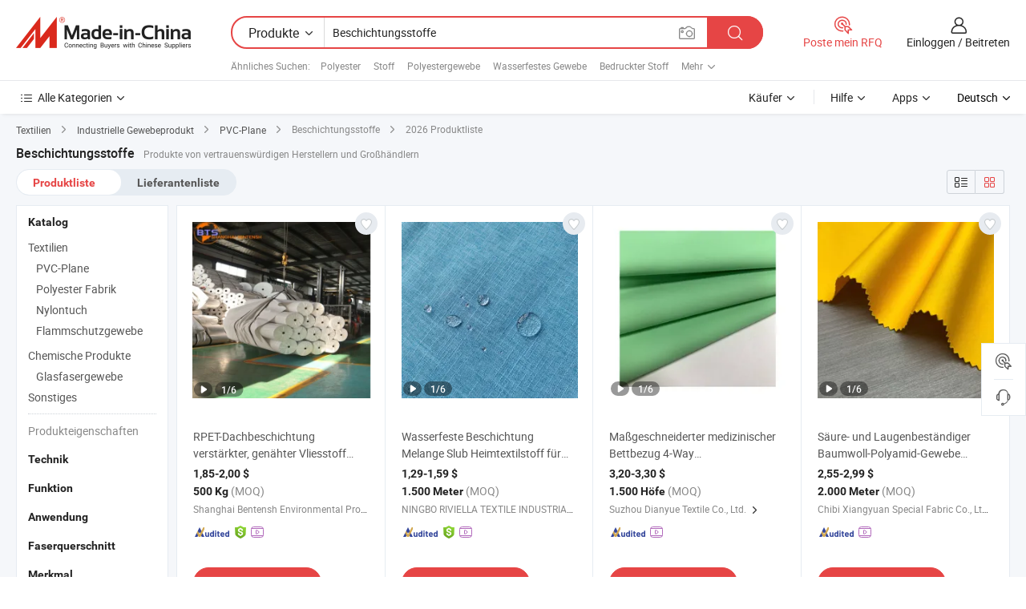

--- FILE ---
content_type: text/html;charset=UTF-8
request_url: https://de.made-in-china.com/tag_search_product/Coating-Fabrics_usnhyysn_1.html
body_size: 54611
content:

<!DOCTYPE html>
<html
                lang="de" >
<head>
    <meta content="text/html; charset=utf-8" http-equiv="Content-Type" />
            <base href="//de.made-in-china.com" />
        <title>China Beschichtungsstoffe, Beschichtungsstoffe China Produkte Liste de.Made-in-China.com</title>
    <meta content="Beschichtungsstoffe, China Beschichtungsstoffe, Beschichtungsstoffe Hersteller, Lieferanten, Gro&szlig;h&auml;ndler" name="keywords">
        <meta content="China Beschichtungsstoffe, Beschichtungsstoffe Suche China produkte und China Beschichtungsstoffe hersteller und lieferanten liste de.Made-in-China.com" name="description">
<link rel="dns-prefetch" href="//www.micstatic.com">
<link rel="preconnect" href="//www.micstatic.com">
<link rel="dns-prefetch" href="//image.made-in-china.com">
<link rel="preconnect" href="//image.made-in-china.com">
<link rel="dns-prefetch" href="//pic.made-in-china.com">
<link rel="preconnect" href="//pic.made-in-china.com">
                    <link rel="preload" as="image" href="https://image.made-in-china.com/391f0j00QuzvFhZrJYkp/RPET-Dachbeschichtung-verst-rkter-gen-hter-Vliesstoff-Polyester-Dachstoffrolle.jpg" >
                <link rel="alternate" hreflang="de" href="https://de.made-in-china.com/tag_search_product/Coating-Fabrics_usnhyysn_1.html" />
            <link rel="alternate" hreflang="hi" href="https://hi.made-in-china.com/tag_search_product/Coating-Fabrics_usnhyysn_1.html" />
            <link rel="alternate" hreflang="ru" href="https://ru.made-in-china.com/tag_search_product/Coating-Fabrics_usnhyysn_1.html" />
            <link rel="alternate" hreflang="pt" href="https://pt.made-in-china.com/tag_search_product/Coating-Fabrics_usnhyysn_1.html" />
            <link rel="alternate" hreflang="ko" href="https://kr.made-in-china.com/tag_search_product/Coating-Fabrics_usnhyysn_1.html" />
            <link rel="alternate" hreflang="en" href="https://www.made-in-china.com/products-search/hot-china-products/Coating_Fabrics.html" />
            <link rel="alternate" hreflang="it" href="https://it.made-in-china.com/tag_search_product/Coating-Fabrics_usnhyysn_1.html" />
            <link rel="alternate" hreflang="fr" href="https://fr.made-in-china.com/tag_search_product/Coating-Fabrics_usnhyysn_1.html" />
            <link rel="alternate" hreflang="es" href="https://es.made-in-china.com/tag_search_product/Coating-Fabrics_usnhyysn_1.html" />
            <link rel="alternate" hreflang="sa" href="https://sa.made-in-china.com/tag_search_product/Coating-Fabrics_usnhyysn_1.html" />
            <link rel="alternate" hreflang="x-default" href="https://www.made-in-china.com/products-search/hot-china-products/Coating_Fabrics.html" />
            <link rel="alternate" hreflang="vi" href="https://vi.made-in-china.com/tag_search_product/Coating-Fabrics_usnhyysn_1.html" />
            <link rel="alternate" hreflang="th" href="https://th.made-in-china.com/tag_search_product/Coating-Fabrics_usnhyysn_1.html" />
            <link rel="alternate" hreflang="ja" href="https://jp.made-in-china.com/tag_search_product/Coating-Fabrics_usnhyysn_1.html" />
            <link rel="alternate" hreflang="id" href="https://id.made-in-china.com/tag_search_product/Coating-Fabrics_usnhyysn_1.html" />
            <link rel="alternate" hreflang="nl" href="https://nl.made-in-china.com/tag_search_product/Coating-Fabrics_usnhyysn_1.html" />
            <link rel="alternate" hreflang="tr" href="https://tr.made-in-china.com/tag_search_product/Coating-Fabrics_usnhyysn_1.html" />
    <link type="text/css" rel="stylesheet" href="https://www.micstatic.com/landing/www/qp/css/search-list-qp_f88bd609.css" /> <link type="text/css" rel="stylesheet" href="https://www.micstatic.com/landing/www/qp/css/refine-navigation_49434e71.css" /> <link type="text/css" rel="stylesheet" href="https://www.micstatic.com/landing/www/qp/css/qp_mlan_d9434333.css" /> 
    <link type="text/css" rel="stylesheet" href="https://www.micstatic.com/landing/www/qp/css/modules/swiper@7.0.5-bundle.min_f7b0d48b.css" /> <link rel="canonical" href="https://de.made-in-china.com/tag_search_product/Coating-Fabrics_usnhyysn_1.html"/>
	      <link rel="next" href="https://de.made-in-china.com/tag_search_product/Coating-Fabrics_usnhyysn_2.html"/>
                      <link rel="alternate" media="only screen and (max-width:640)" href="https://m.made-in-china.com/hot-china-products/Beschichtungsstoffe.html">
    <style>
        body{
            min-width: 1024px;
        }
    </style>
<!-- Polyfill Code Begin --><script chaset="utf-8" type="text/javascript" src="https://www.micstatic.com/polyfill/polyfill-simplify_eb12d58d.js"></script><!-- Polyfill Code End --></head>
<body class="layout-auto gallary " probe-clarity="false" >
<input type="hidden" name="needFetchLanguageByAjax" value="false" class="J-needFetchLanguageByAjax">
    <div id="header" ></div>
<script>
    function headerMlanInit() {
        const funcName = 'headerMlan';
        const app = new window[funcName]({target: document.getElementById('header'), props: {props: {"pageType":2,"logoTitle":"Hersteller und Lieferanten","logoUrl":null,"base":{"buyerInfo":{"service":"Service","newUserGuide":"Leitfaden für Neue Benutzer","auditReport":"Audited Suppliers' Reports","meetSuppliers":"Meet Suppliers","onlineTrading":"Secured Trading Service","buyerCenter":"Käufer-Center","contactUs":"Kontakt","search":"Suche","prodDirectory":"Produktverzeichnis","supplierDiscover":"Supplier Discover","sourcingRequest":"Beschaffungsanfrage Posten","quickLinks":"Quick Links","myFavorites":"Meine Favoriten","visitHistory":"Browser-Chronik","buyer":"Käufer","blog":"Geschäfts-einblicke"},"supplierInfo":{"supplier":"Lieferant","joinAdvance":"加入高级会员","tradeServerMarket":"外贸服务市场","memberHome":"外贸e家","cloudExpo":"Smart Expo云展会","onlineTrade":"交易服务","internationalLogis":"国际物流","northAmericaBrandSailing":"北美全渠道出海","micDomesticTradeStation":"中国制造网内贸站"},"helpInfo":{"whyMic":"Why Made-in-China.com","auditSupplierWay":"Wie prüfen wir Lieferanten","securePaymentWay":"Wie sichern wir die Zahlung","submitComplaint":"Eine Beschwerde einreichen","contactUs":"Kontakt","faq":"FAQ","help":"Hilfe"},"appsInfo":{"downloadApp":"Lade App herunter!","forBuyer":"Für Käufer","forSupplier":"Für Lieferant","exploreApp":"Entdecken Sie exklusive App-Rabatte","apps":"Apps"},"languages":[{"lanCode":0,"simpleName":"en","name":"English","value":"//www.made-in-china.com/products-search/hot-china-products/Coating_Fabrics.html","htmlLang":"en"},{"lanCode":5,"simpleName":"es","name":"Español","value":"//es.made-in-china.com/tag_search_product/Coating-Fabrics_usnhyysn_1.html","htmlLang":"es"},{"lanCode":4,"simpleName":"pt","name":"Português","value":"//pt.made-in-china.com/tag_search_product/Coating-Fabrics_usnhyysn_1.html","htmlLang":"pt"},{"lanCode":2,"simpleName":"fr","name":"Français","value":"//fr.made-in-china.com/tag_search_product/Coating-Fabrics_usnhyysn_1.html","htmlLang":"fr"},{"lanCode":3,"simpleName":"ru","name":"Русский язык","value":"//ru.made-in-china.com/tag_search_product/Coating-Fabrics_usnhyysn_1.html","htmlLang":"ru"},{"lanCode":8,"simpleName":"it","name":"Italiano","value":"//it.made-in-china.com/tag_search_product/Coating-Fabrics_usnhyysn_1.html","htmlLang":"it"},{"lanCode":6,"simpleName":"de","name":"Deutsch","value":"//de.made-in-china.com/","htmlLang":"de"},{"lanCode":7,"simpleName":"nl","name":"Nederlands","value":"//nl.made-in-china.com/tag_search_product/Coating-Fabrics_usnhyysn_1.html","htmlLang":"nl"},{"lanCode":9,"simpleName":"sa","name":"العربية","value":"//sa.made-in-china.com/tag_search_product/Coating-Fabrics_usnhyysn_1.html","htmlLang":"ar"},{"lanCode":11,"simpleName":"kr","name":"한국어","value":"//kr.made-in-china.com/tag_search_product/Coating-Fabrics_usnhyysn_1.html","htmlLang":"ko"},{"lanCode":10,"simpleName":"jp","name":"日本語","value":"//jp.made-in-china.com/tag_search_product/Coating-Fabrics_usnhyysn_1.html","htmlLang":"ja"},{"lanCode":12,"simpleName":"hi","name":"हिन्दी","value":"//hi.made-in-china.com/tag_search_product/Coating-Fabrics_usnhyysn_1.html","htmlLang":"hi"},{"lanCode":13,"simpleName":"th","name":"ภาษาไทย","value":"//th.made-in-china.com/tag_search_product/Coating-Fabrics_usnhyysn_1.html","htmlLang":"th"},{"lanCode":14,"simpleName":"tr","name":"Türkçe","value":"//tr.made-in-china.com/tag_search_product/Coating-Fabrics_usnhyysn_1.html","htmlLang":"tr"},{"lanCode":15,"simpleName":"vi","name":"Tiếng Việt","value":"//vi.made-in-china.com/tag_search_product/Coating-Fabrics_usnhyysn_1.html","htmlLang":"vi"},{"lanCode":16,"simpleName":"id","name":"Bahasa Indonesia","value":"//id.made-in-china.com/tag_search_product/Coating-Fabrics_usnhyysn_1.html","htmlLang":"id"}],"showMlan":true,"showRules":false,"rules":"Rules","language":"de","menu":"Speisekarte","subTitle":null,"subTitleLink":null,"stickyInfo":null},"categoryRegion":{"categories":"Alle Kategorien","categoryList":[{"name":"Landwirtschaft & Essen","value":"https://de.made-in-china.com/category1_Agriculture-Food/Agriculture-Food_usssssssss.html","catCode":"1000000000"},{"name":"Kleidung & Accessories","value":"https://de.made-in-china.com/category1_Apparel-Accessories/Apparel-Accessories_uussssssss.html","catCode":"1100000000"},{"name":"Kunsthandwerk","value":"https://de.made-in-china.com/category1_Arts-Crafts/Arts-Crafts_uyssssssss.html","catCode":"1200000000"},{"name":"Auto, Motor und Zusatz","value":"https://de.made-in-china.com/category1_Auto-Motorcycle-Parts-Accessories/Auto-Motorcycle-Parts-Accessories_yossssssss.html","catCode":"2900000000"},{"name":"Koffer, Handtaschen und Geschenkkisten","value":"https://de.made-in-china.com/category1_Bags-Cases-Boxes/Bags-Cases-Boxes_yhssssssss.html","catCode":"2600000000"},{"name":"Chemische Produkte","value":"https://de.made-in-china.com/category1_Chemicals/Chemicals_uissssssss.html","catCode":"1300000000"},{"name":"Computerartikel","value":"https://de.made-in-china.com/category1_Computer-Products/Computer-Products_iissssssss.html","catCode":"3300000000"},{"name":"Bau- und Dekomaterial","value":"https://de.made-in-china.com/category1_Construction-Decoration/Construction-Decoration_ugssssssss.html","catCode":"1500000000"},{"name":"Konsumelektronik","value":"https://de.made-in-china.com/category1_Consumer-Electronics/Consumer-Electronics_unssssssss.html","catCode":"1400000000"},{"name":"Elektronik","value":"https://de.made-in-china.com/category1_Electrical-Electronics/Electrical-Electronics_uhssssssss.html","catCode":"1600000000"},{"name":"Möbel","value":"https://de.made-in-china.com/category1_Furniture/Furniture_yessssssss.html","catCode":"2700000000"},{"name":"Gesundheit und Medizin","value":"https://de.made-in-china.com/category1_Health-Medicine/Health-Medicine_uessssssss.html","catCode":"1700000000"},{"name":"Industrielle Anlagen und Zusatzteile","value":"https://de.made-in-china.com/category1_Industrial-Equipment-Components/Industrial-Equipment-Components_inssssssss.html","catCode":"3400000000"},{"name":"Messinstrumente","value":"https://de.made-in-china.com/category1_Instruments-Meters/Instruments-Meters_igssssssss.html","catCode":"3500000000"},{"name":"Alltagsgegenstände","value":"https://de.made-in-china.com/category1_Light-Industry-Daily-Use/Light-Industry-Daily-Use_urssssssss.html","catCode":"1800000000"},{"name":"Beleuchtung","value":"https://de.made-in-china.com/category1_Lights-Lighting/Lights-Lighting_isssssssss.html","catCode":"3000000000"},{"name":"Produktionsmaschinen","value":"https://de.made-in-china.com/category1_Manufacturing-Processing-Machinery/Manufacturing-Processing-Machinery_uossssssss.html","catCode":"1900000000"},{"name":"Mineralien und Energie","value":"https://de.made-in-china.com/category1_Metallurgy-Mineral-Energy/Metallurgy-Mineral-Energy_ysssssssss.html","catCode":"2000000000"},{"name":"Büromaterial","value":"https://de.made-in-china.com/category1_Office-Supplies/Office-Supplies_yrssssssss.html","catCode":"2800000000"},{"name":"Verpackung und Druck","value":"https://de.made-in-china.com/category1_Packaging-Printing/Packaging-Printing_ihssssssss.html","catCode":"3600000000"},{"name":"Sicherheit und Schutz","value":"https://de.made-in-china.com/category1_Security-Protection/Security-Protection_ygssssssss.html","catCode":"2500000000"},{"name":"Service","value":"https://de.made-in-china.com/category1_Service/Service_ynssssssss.html","catCode":"2400000000"},{"name":"Sport und Erholung","value":"https://de.made-in-china.com/category1_Sporting-Goods-Recreation/Sporting-Goods-Recreation_iussssssss.html","catCode":"3100000000"},{"name":"Textilien","value":"https://de.made-in-china.com/category1_Textile/Textile_yussssssss.html","catCode":"2100000000"},{"name":"Werkzeug","value":"https://de.made-in-china.com/category1_Tools-Hardware/Tools-Hardware_iyssssssss.html","catCode":"3200000000"},{"name":"Spielzeug","value":"https://de.made-in-china.com/category1_Toys/Toys_yyssssssss.html","catCode":"2200000000"},{"name":"Transport","value":"https://de.made-in-china.com/category1_Transportation/Transportation_yissssssss.html","catCode":"2300000000"}],"more":"Mehr"},"searchRegion":{"show":true,"lookingFor":"Sagen Sie uns, was Sie suchen...","homeUrl":"//de.made-in-china.com","products":"Produkte","suppliers":"Lieferanten","auditedFactory":null,"uploadImage":"Bild hochladen","max20MbPerImage":"Maximal 20 MB pro Bild","yourRecentKeywords":"Ihre letzten Schlüsselwörter","clearHistory":"Verlauf Löschen","popularSearches":"Ähnliches Suchen","relatedSearches":"Mehr","more":null,"maxSizeErrorMsg":"Upload fehlgeschlagen. Die maximale Bildgröße beträgt 20 MB.","noNetworkErrorMsg":"Keine Netzwerk Verbindung. Bitte überprüfen Sie Ihre Netzwerkeinstellungen und versuchen Sie es noch einmal.","uploadFailedErrorMsg":"Hochladen fehlgeschlagen.Falsches Bildformat. Unterstützte Formate: JPG, PNG, BMP.","relatedList":[{"word":"Polyester","adsData":"Polyester","link":"https://de.made-in-china.com/tag_search_product/Polyester_unghn_1.html","title":"Polyester"},{"word":"Stoff","adsData":"Stoff","link":"https://de.made-in-china.com/tag_search_product/Fabric_uuunn_1.html","title":"Fabric"},{"word":"Polyestergewebe","adsData":"Polyestergewebe","link":"https://de.made-in-china.com/tag_search_product/Polyester-Fabric_ungen_1.html","title":"Polyester Fabric"},{"word":"Wasserfestes Gewebe","adsData":"Wasserfestes Gewebe","link":"https://de.made-in-china.com/tag_search_product/Waterproof-Fabric_ieooun_1.html","title":"Waterproof Fabric"},{"word":"Bedruckter Stoff","adsData":"Bedruckter Stoff","link":"https://de.made-in-china.com/tag_search_product/Printed-Fabric_uihin_1.html","title":"Printed Fabric"},{"word":"Nylonstoff","adsData":"Nylonstoff","link":"https://de.made-in-china.com/tag_search_product/Nylon-Fabric_uuryoyn_1.html","title":"Nylon Fabric"},{"word":"Bekleidungsstoff","adsData":"Bekleidungsstoff","link":"https://de.made-in-china.com/tag_search_product/Garment-Fabric_rsnhon_1.html","title":"Garment Fabric"},{"word":"Polyesterstoff","adsData":"Polyesterstoff","link":"https://de.made-in-china.com/tag_search_product/Poly-Fabric_gusron_1.html","title":"Poly Fabric"},{"word":"Taschenstoff","adsData":"Taschenstoff","link":"https://de.made-in-china.com/tag_search_product/Bag-Fabric_nyiuon_1.html","title":"Bag Fabric"}],"relatedTitle":null,"relatedTitleLink":null,"formParams":null,"mlanFormParams":{"keyword":"Beschichtungsstoffe","inputkeyword":"Beschichtungsstoffe","type":null,"currentTab":null,"currentPage":null,"currentCat":null,"currentRegion":null,"currentProp":null,"submitPageUrl":null,"parentCat":null,"otherSearch":null,"currentAllCatalogCodes":null,"sgsMembership":null,"memberLevel":null,"topOrder":null,"size":null,"more":"mehr","less":"less","staticUrl50":null,"staticUrl10":null,"staticUrl30":null,"condition":"0","conditionParamsList":[{"condition":"0","conditionName":null,"action":"/productSearch?keyword=#word#","searchUrl":null,"inputPlaceholder":null},{"condition":"1","conditionName":null,"action":"/companySearch?keyword=#word#","searchUrl":null,"inputPlaceholder":null}]},"enterKeywordTips":"Bitte geben Sie mindestens ein Stichwort für Ihre Suche ein.","openMultiSearch":false},"frequentRegion":{"rfq":{"rfq":"Poste mein RFQ","searchRfq":"Search RFQs","acquireRfqHover":"Sagen Sie uns, was Sie brauchen und probieren Sie den einfachen Weg, um Angebote zu erhalten !","searchRfqHover":"Discover quality RFQs and connect with big-budget buyers"},"account":{"account":"Konto","signIn":"Einloggen","join":"Beitreten","newUser":"Neuer Benutzer","joinFree":"Kostenlos beitreten","or":"Oder","socialLogin":"Durch Klicken auf Anmelden, Kostenlos anmelden oder Fortfahren mit Facebook, Linkedin, Twitter, Google, %s stimme ich der %sUser Agreement%s und der %sPrivacy Policy%s zu","message":"Nachrichten","quotes":"Zitate","orders":"Aufträge","favorites":"Favoriten","visitHistory":"Browser-Chronik","postSourcingRequest":"Beschaffungsanfrage Posten","hi":"Hallo","signOut":"Austragen","manageProduct":"Produkte Verwalten","editShowroom":"Showroom bearbeiten","username":"","userType":null,"foreignIP":true,"currentYear":2026,"userAgreement":"Nutzungsvertrag","privacyPolicy":"Datenschutzerklärung"},"message":{"message":"Nachrichten","signIn":"Einloggen","join":"Beitreten","newUser":"Neuer Benutzer","joinFree":"Kostenlos beitreten","viewNewMsg":"Sign in to view the new messages","inquiry":"Anfragen","rfq":"RFQs","awaitingPayment":"Awaiting payments","chat":"Plaudern","awaitingQuotation":"Warten auf Angebote"},"cart":{"cart":"Anfragekorb"}},"busiRegion":null,"previewRegion":null}}});
		const hoc=o=>(o.__proto__.$get=function(o){return this.$$.ctx[this.$$.props[o]]},o.__proto__.$getKeys=function(){return Object.keys(this.$$.props)},o.__proto__.$getProps=function(){return this.$get("props")},o.__proto__.$setProps=function(o){var t=this.$getKeys(),s={},p=this;t.forEach(function(o){s[o]=p.$get(o)}),s.props=Object.assign({},s.props,o),this.$set(s)},o.__proto__.$help=function(){console.log("\n            $set(props): void             | 设置props的值\n            $get(key: string): any        | 获取props指定key的值\n            $getKeys(): string[]          | 获取props所有key\n            $getProps(): any              | 获取props里key为props的值（适用nail）\n            $setProps(params: any): void  | 设置props里key为props的值（适用nail）\n            $on(ev, callback): func       | 添加事件监听，返回移除事件监听的函数\n            $destroy(): void              | 销毁组件并触发onDestroy事件\n        ")},o);
        window[`${funcName}Api`] = hoc(app);
    };
</script><script type="text/javascript" crossorigin="anonymous" onload="headerMlanInit()" src="https://www.micstatic.com/nail/pc/header-mlan_6f301846.js"></script><div class="auto-size J-auto-size">
    <input type="hidden" id="sensor_pg_v" value="st:qp,m:Beschichtungsstoffe,p:1,tp:103,stp:10301,plate:show_wd,tp:103,stp:10301,abt:null,abp:a"/>
        <input type="hidden" id="appendQueryParam" value=""/>
    <input type="hidden" id="completeProdParam" value="[&quot;MaoRtEfTTpWe&quot;,&quot;rGTRlKDbmtUn&quot;,&quot;hZgGOQJbZXaC&quot;,&quot;YaZRMEfTqdhn&quot;,&quot;oMxmSlqPZFaX&quot;,&quot;MmGYjTzAveWH&quot;,&quot;TCBJNGeEHMcr&quot;,&quot;HmLYiosMnWVK&quot;,&quot;eRrUljfYsacV&quot;,&quot;qshQEDJTvxVC&quot;,&quot;tvsQBgVdEehf&quot;,&quot;UQPRzKtCaocI&quot;,&quot;GnRUCqMoatpS&quot;,&quot;jRirLbDHhJhX&quot;,&quot;SNmJCKqjEacr&quot;,&quot;iORGXNwycSVv&quot;,&quot;bAaRZOqPEMhi&quot;,&quot;kFDtnRjCbufV&quot;,&quot;CEGpjBLMHlVJ&quot;,&quot;SfCpvhNHnTWr&quot;,&quot;FpKYRcgEYThb&quot;,&quot;XGpUhfdAXZVc&quot;,&quot;HZVAegDKAMht&quot;,&quot;anfpolHxxJUm&quot;,&quot;PrkYCRsUagha&quot;,&quot;YftRiodPsuWr&quot;,&quot;uZaGCzVrbPWb&quot;,&quot;bxzYGfmHVohB&quot;,&quot;cEGpZDVkCNWi&quot;,&quot;LRTYpGKZqlWJ&quot;,&quot;MXyxdwZbxNkV&quot;]"/>
    <input type="hidden" id="prodKeyword" value="Coating_Fabrics"/>
    <input type="hidden" name="user_behavior_trace_id" id="user_behavior_trace_id" value="1jeva0ld59c5l"/>
        <div class="page cf">
                <div itemscope itemtype="https://schema.org/BreadcrumbList" class="crumb grid">
                                                <span itemprop="itemListElement" itemscope itemtype="https://schema.org/ListItem">
                        <a itemprop="item" href="https://de.made-in-china.com/category1_Textile/Textile_yussssssss.html">
                            <span itemprop="name">Textilien</span>
                        </a>
                        <meta itemprop="position" content="1"/>
                    </span>
                    <i class="ob-icon icon-right"></i>
                                                                                                <span itemprop="itemListElement" itemscope itemtype="https://schema.org/ListItem">
                        <a itemprop="item" href="https://de.made-in-china.com/category23_Textile/Industrial-Textile_yuyrssssss_1.html">
                            <span itemprop="name">Industrielle Gewebeprodukt</span>
                        </a>
                        <meta itemprop="position" content="2"/>
                    </span>
                    <i class="ob-icon icon-right"></i>
                                                                                                <span itemprop="itemListElement" itemscope itemtype="https://schema.org/ListItem">
                        <a itemprop="item" href="https://de.made-in-china.com/category23_Textile/PVC-Tarpaulin_yuyruhssss_1.html">
                            <span itemprop="name">PVC-Plane</span>
                        </a>
                        <meta itemprop="position" content="3"/>
                    </span>
                    <i class="ob-icon icon-right"></i>
                                    <span>Beschichtungsstoffe</span>
                                        <i class="ob-icon icon-right"></i>
            <span>
                                     2026 Produktliste
                            </span>
        </div>
        <input id="J-strong-words" name="strong-words" type="hidden" value="{&quot;strongWordList&quot;:[&quot;Coating Fabrics&quot;]}" />
        <input id="ads_word" name="ads_word" type="hidden" value="Beschichtungsstoffe" />
        <input type="hidden" id="qaSource" value="1">
        <input type="hidden" name="iqa-portrait" id="iqa-portrait" value="" />
        <input id="compareFromPage" name="compareFromPage" type="hidden" value="3" />
        <input id="contactUrlParam" type="hidden" value="${contactUrlParam}" />
        <input id="J-isLanding" type="hidden" value="true" />
        <div class="page-wrap search-list new-search-list cf">
                                                <div class="search-list-container main-wrap">
                <div class="main">
                    <div class="num-found">
    <h1 class="product_word">Beschichtungsstoffe</h1>
                    Produkte von vertrauenswürdigen Herstellern und Großhändlern
        </div>
                    <div class="search-filter-bar">
                        <div class="list-tab">
                            <ul class="tab">
                                <li class="selected"><a>
                                                                            Produktliste
                                                                    </a></li>
                                <li>
                                                                            <a href="https://de.made-in-china.com/manufacturers/coating-fabrics.html">
                                            Lieferantenliste
                                        </a>
                                                                    </li>
                                                                                            </ul>
                        </div>
                        <div class="view-type cf">
<input type="hidden" value="https://de.made-in-china.com/tag_search_product/Coating-Fabrics_usnhyysn_1.html" id="firstPageUrl">
<div class="refine-sort">
    <div class="list-switch">
        <span class="text"> Sehen: </span>
        <span class="list-switch-types">
                <a href="javascript:;"ads-data="t:90,md:1,c:2" onclick="if(saveViewTypeCookie){saveViewTypeCookie(1)}" ontouchstart="if(saveViewTypeCookie){saveViewTypeCookie(1)}" rel="nofollow"
                   class="list-switch-btn list-switch-btn-left unselect ">
					<i class="ob-icon icon-list"></i>
					<div class="tip arrow-bottom tip-switch-list">
                         <div class="tip-con">
                             <p class="tip-para">Listenansicht</p>
                         </div>
                             <span class="arrow arrow-out">
                                 <span class="arrow arrow-in"></span>
                             </span>
                     </div>
                </a>
                <a href="javascript:;" onclick="" ontouchstart="" rel="nofollow"
                   class="list-switch-btn list-switch-btn-right selected ">
					<i class="ob-icon icon-gallery"></i>
					<div class="tip arrow-bottom tip-switch-gallery">
                         <div class="tip-con">
                             <p class="tip-para">Galerieansicht</p>
                         </div>
                             <span class="arrow arrow-out">
                                 <span class="arrow arrow-in"></span>
                             </span>
                     </div>
                </a>
				</span>
    </div>
</div> </div>
                    </div>
                                                            <div class="search-list">
                        <div class="prod-list J-prod-list gallary ">
 <!-- topRank -->
<!-- product -->
<div class="list-img" id="product-div1" data-show-type="interstAd" faw-module="Search_prod_list" cz-id="MaoRtEfTTpWe">
     <div class="list-img-wrap">
         <div class="products-item">
             <!-- 图片 -->
			               <div class="prod-img prod-img-space img-total slide-prod J-slider-prod">
                 <div class="img-box swiper-container J-slider-prod-box">
					<div class="img-list swiper-wrapper prod-banner-list" ads-data="t:6,aid:GnUmKBfPTEkh,flx_deliv_tp:ads,ads_tp:ppc,abt:,abp:a,srv_id:,si:1,md:3,pdid:MaoRtEfTTpWe,ps:,a:1,mds:30,c:2,is_trade:1,is_sample:1,is_rushorder:0,pcid:UOwtRSXjyplZ,pa:,is_3d_prod:0" faw-exposure id="banner-slider">
																													 																																			<a rel="nofollow" class="img-wrap swiper-slide img-thumb-auto J-lazyimgs" referrerpolicy="unsafe-url" href="https://de.made-in-china.com/co_bentensh/product_RPET-Roof-Coating-Reinforcing-Stitch-Bonded-Nonwoven-Fabric-Polyester-Roofing-Fabric-Roll_yuyhuuhhsg.html" target="_blank" ads-data="t:6,aid:GnUmKBfPTEkh,flx_deliv_tp:ads,ads_tp:ppc,abt:,abp:a,srv_id:,ads_srv_tp:,isrec:,recu:,recv:,si:1,md:3,pdid:MaoRtEfTTpWe,ps:,a:1,mds:30,c:2,pcid:UOwtRSXjyplZ,st:8,is_trade:1,is_sample:1,is_rushorder:0,pa:8,is_3d_prod:0">
										<div class="img-thumb-inner">
												<img class="J-firstLazyload" src="https://www.micstatic.com/common/img/space.png?_v=1768304995009" data-original="https://image.made-in-china.com/391f0j00QuzvFhZrJYkp/RPET-Dachbeschichtung-verst-rkter-gen-hter-Vliesstoff-Polyester-Dachstoffrolle.webp" alt="RPET-Dachbeschichtung verst&auml;rkter, gen&auml;hter Vliesstoff Polyester-Dachstoffrolle">
										</div>
						 			</a>
																																												<a rel="nofollow" class="img-wrap swiper-slide img-thumb-auto J-lazyimgs" referrerpolicy="unsafe-url" href="https://de.made-in-china.com/co_bentensh/product_RPET-Roof-Coating-Reinforcing-Stitch-Bonded-Nonwoven-Fabric-Polyester-Roofing-Fabric-Roll_yuyhuuhhsg.html" target="_blank" ads-data="t:6,aid:GnUmKBfPTEkh,flx_deliv_tp:ads,ads_tp:ppc,abt:,abp:a,srv_id:,ads_srv_tp:,isrec:,recu:,recv:,si:1,md:3,pdid:MaoRtEfTTpWe,ps:,a:1,mds:30,c:2,pcid:UOwtRSXjyplZ,st:8,is_trade:1,is_sample:1,is_rushorder:0,pa:8,is_3d_prod:0">
										<div class="img-thumb-inner">
												<img src="https://www.micstatic.com/common/img/space.png?_v=1768304995009" data-original="https://image.made-in-china.com/391f0j00sFckCiWKpjql/RPET-Dachbeschichtung-verst-rkter-gen-hter-Vliesstoff-Polyester-Dachstoffrolle.webp" alt="RPET-Dachbeschichtung verst&auml;rkter, gen&auml;hter Vliesstoff Polyester-Dachstoffrolle">
										</div>
						 			</a>
																																												<a rel="nofollow" class="img-wrap swiper-slide img-thumb-auto J-lazyimgs" referrerpolicy="unsafe-url" href="https://de.made-in-china.com/co_bentensh/product_RPET-Roof-Coating-Reinforcing-Stitch-Bonded-Nonwoven-Fabric-Polyester-Roofing-Fabric-Roll_yuyhuuhhsg.html" target="_blank" ads-data="t:6,aid:GnUmKBfPTEkh,flx_deliv_tp:ads,ads_tp:ppc,abt:,abp:a,srv_id:,ads_srv_tp:,isrec:,recu:,recv:,si:1,md:3,pdid:MaoRtEfTTpWe,ps:,a:1,mds:30,c:2,pcid:UOwtRSXjyplZ,st:8,is_trade:1,is_sample:1,is_rushorder:0,pa:8,is_3d_prod:0">
										<div class="img-thumb-inner">
												<img src="https://www.micstatic.com/common/img/space.png?_v=1768304995009" data-original="https://image.made-in-china.com/391f0j00sykoMBitSSqW/RPET-Dachbeschichtung-verst-rkter-gen-hter-Vliesstoff-Polyester-Dachstoffrolle.webp" alt="RPET-Dachbeschichtung verst&auml;rkter, gen&auml;hter Vliesstoff Polyester-Dachstoffrolle">
										</div>
						 			</a>
																																												<a rel="nofollow" class="img-wrap swiper-slide img-thumb-auto J-lazyimgs" referrerpolicy="unsafe-url" href="https://de.made-in-china.com/co_bentensh/product_RPET-Roof-Coating-Reinforcing-Stitch-Bonded-Nonwoven-Fabric-Polyester-Roofing-Fabric-Roll_yuyhuuhhsg.html" target="_blank" ads-data="t:6,aid:GnUmKBfPTEkh,flx_deliv_tp:ads,ads_tp:ppc,abt:,abp:a,srv_id:,ads_srv_tp:,isrec:,recu:,recv:,si:1,md:3,pdid:MaoRtEfTTpWe,ps:,a:1,mds:30,c:2,pcid:UOwtRSXjyplZ,st:8,is_trade:1,is_sample:1,is_rushorder:0,pa:8,is_3d_prod:0">
										<div class="img-thumb-inner">
												<img src="https://www.micstatic.com/common/img/space.png?_v=1768304995009" data-original="https://image.made-in-china.com/391f0j00SFckMOWnKKol/RPET-Dachbeschichtung-verst-rkter-gen-hter-Vliesstoff-Polyester-Dachstoffrolle.webp" alt="RPET-Dachbeschichtung verst&auml;rkter, gen&auml;hter Vliesstoff Polyester-Dachstoffrolle">
										</div>
						 			</a>
																																												<a rel="nofollow" class="img-wrap swiper-slide img-thumb-auto J-lazyimgs" referrerpolicy="unsafe-url" href="https://de.made-in-china.com/co_bentensh/product_RPET-Roof-Coating-Reinforcing-Stitch-Bonded-Nonwoven-Fabric-Polyester-Roofing-Fabric-Roll_yuyhuuhhsg.html" target="_blank" ads-data="t:6,aid:GnUmKBfPTEkh,flx_deliv_tp:ads,ads_tp:ppc,abt:,abp:a,srv_id:,ads_srv_tp:,isrec:,recu:,recv:,si:1,md:3,pdid:MaoRtEfTTpWe,ps:,a:1,mds:30,c:2,pcid:UOwtRSXjyplZ,st:8,is_trade:1,is_sample:1,is_rushorder:0,pa:8,is_3d_prod:0">
										<div class="img-thumb-inner">
												<img src="https://www.micstatic.com/common/img/space.png?_v=1768304995009" data-original="https://image.made-in-china.com/391f0j00OnokvaiGLZqV/RPET-Dachbeschichtung-verst-rkter-gen-hter-Vliesstoff-Polyester-Dachstoffrolle.webp" alt="RPET-Dachbeschichtung verst&auml;rkter, gen&auml;hter Vliesstoff Polyester-Dachstoffrolle">
										</div>
						 			</a>
																																												<a rel="nofollow" class="img-wrap swiper-slide img-thumb-auto J-lazyimgs" referrerpolicy="unsafe-url" href="https://de.made-in-china.com/co_bentensh/product_RPET-Roof-Coating-Reinforcing-Stitch-Bonded-Nonwoven-Fabric-Polyester-Roofing-Fabric-Roll_yuyhuuhhsg.html" target="_blank" ads-data="t:6,aid:GnUmKBfPTEkh,flx_deliv_tp:ads,ads_tp:ppc,abt:,abp:a,srv_id:,ads_srv_tp:,isrec:,recu:,recv:,si:1,md:3,pdid:MaoRtEfTTpWe,ps:,a:1,mds:30,c:2,pcid:UOwtRSXjyplZ,st:8,is_trade:1,is_sample:1,is_rushorder:0,pa:8,is_3d_prod:0">
										<div class="img-thumb-inner">
												<img src="https://www.micstatic.com/common/img/space.png?_v=1768304995009" data-original="https://image.made-in-china.com/391f0j00NnckvzhWyZbl/RPET-Dachbeschichtung-verst-rkter-gen-hter-Vliesstoff-Polyester-Dachstoffrolle.webp" alt="RPET-Dachbeschichtung verst&auml;rkter, gen&auml;hter Vliesstoff Polyester-Dachstoffrolle">
										</div>
						 			</a>
																																													</div>
					 					 						 <a referrerpolicy="unsafe-url" href="https://de.made-in-china.com/co_bentensh/product_RPET-Roof-Coating-Reinforcing-Stitch-Bonded-Nonwoven-Fabric-Polyester-Roofing-Fabric-Roll_yuyhuuhhsg.html#slideVideo" target="_blank" rel="nofollow"
							class="has-icon has-video-icon"><img src="https://www.micstatic.com/landing/www/qp/img/video_456aa956.svg" alt="Video"/></a>
					 					 					 						 <a referrerpolicy="unsafe-url" href="https://de.made-in-china.com/co_bentensh/product_RPET-Roof-Coating-Reinforcing-Stitch-Bonded-Nonwoven-Fabric-Polyester-Roofing-Fabric-Roll_yuyhuuhhsg.html" target="_blank" rel="nofollow" class="has-page swiper-page-wrap">
							 <span class="page-current">1</span>/
							 <span class="page-total">6</span>
						 </a>
					 					 					 						 <a class="img-left J-slide-left" href="javascript:;"><i class="ob-icon icon-left"></i></a>
						 <a class="img-right J-slide-right" href="javascript:;"><i class="ob-icon icon-right"></i></a>
					 				 </div>
				 					 <div class="pagination J-pagination">
						 <span class="swiper-pagination-switch swiper-visible-switch swiper-active-switch"></span>
						 <span class="swiper-pagination-switch"></span>
						 <span class="swiper-pagination-switch"></span>
					 </div>
				 			 </div>
			 			 				 <a href="javascript:void(0);"
					class="prod-favorite-icon J-add2Fav" cz-type="prod"
					cz-id="MaoRtEfTTpWe" ads-data="st:17,pdid:MaoRtEfTTpWe,pcid:UOwtRSXjyplZ,is_trade:1,is_sample:1,is_rushorder:0,a:1">
					 <i class="ob-icon icon-heart-f"></i>
					 <i class="ob-icon icon-heart"></i>
					 <div class="tip arrow-top tip-faverite">
						 <div class="tip-con"><p class="tip-para">Favoriten</p></div>
						 <span class="arrow arrow-out"><span class="arrow arrow-in"></span></span>
					 </div>
				 </a>
			                 <!-- 内容 -->
			 <div id="onlineTradeAble3" style="display:none;">true 1</div>
             <div class="detail">
				 				 <input type="hidden" name="mainProdValue" value="4"/>
				 				 <div class="icon-list certified-logo">
				 					 </div>
				 				 <div class="product-name-wrap
 									">
					 <h2 class="product-name" data-prod-tag="">
						 <a title="RPET-Dachbeschichtung verstärkter, genähter Vliesstoff Polyester-Dachstoffrolle" referrerpolicy="unsafe-url" href="https://de.made-in-china.com/co_bentensh/product_RPET-Roof-Coating-Reinforcing-Stitch-Bonded-Nonwoven-Fabric-Polyester-Roofing-Fabric-Roll_yuyhuuhhsg.html" target="_blank" ads-data="t:6,aid:GnUmKBfPTEkh,flx_deliv_tp:ads,ads_tp:ppc,abt:,abp:a,srv_id:,ads_srv_tp:,isrec:,recu:,recv:,si:1,md:3,pdid:MaoRtEfTTpWe,ps:,a:1,mds:30,c:2,pcid:UOwtRSXjyplZ,st:2,is_trade:1,is_sample:1,is_rushorder:0,pa:2">
							 RPET-Dachbeschichtung verstärkter, genähter Vliesstoff Polyester-Dachstoffrolle
						 </a>
					 </h2>
					 					 					 				 </div>
				 <div class="product-property">
					 						 <div class="ellipsis attr-item J-faketitle"><span
								 class="attribute"><strong class="price"><span>1,85</span>-<span>2,00</span> $</strong></span></div>
					 					 						 <div class="ellipsis attr-item J-faketitle"><span
								 class="attribute"><strong> 500 Kg</strong> </span> <span class="moq-text">(MOQ)</span>
						 </div>
					 				 </div>
				 				 <div class="company-info">
					 <div class="company-name ellipsis">
						 <a referrerpolicy="unsafe-url" href="https://de.made-in-china.com/co_bentensh/"
							 							 												   class="compnay-name" target="_blank" ads-data="t:6,aid:GnUmKBfPTEkh,flx_deliv_tp:ads,ads_tp:ppc,abt:,abp:a,srv_id:,ads_srv_tp:,isrec:,recu:,recv:,si:1,md:3,pdid:MaoRtEfTTpWe,ps:,a:1,mds:30,c:2,pcid:UOwtRSXjyplZ,st:3,is_trade:1,is_sample:1,is_rushorder:0,pa:3"
						 >
							 <span title="Shanghai Bentensh Environmental Protection Material Co., Ltd.">Shanghai Bentensh Environmental Protection Material Co., Ltd.</span>
						 </a>
						 <i class="ob-icon icon-right"></i>
						 <div class="company-name-popup">
							 <div class="name-block">
								 									 <a referrerpolicy="unsafe-url" href="https://de.made-in-china.com/co_bentensh/"
									 										 															   target="_blank" class="compnay-name J-compnay-name" ads-data="t:6,aid:GnUmKBfPTEkh,flx_deliv_tp:ads,ads_tp:ppc,abt:,abp:a,srv_id:,ads_srv_tp:,isrec:,recu:,recv:,si:1,md:3,pdid:MaoRtEfTTpWe,ps:,a:1,mds:30,c:2,pcid:UOwtRSXjyplZ,st:3,is_trade:1,is_sample:1,is_rushorder:0,pa:3,is_3d_prod:0">
										 <span title="Shanghai Bentensh Environmental Protection Material Co., Ltd.">Shanghai Bentensh Environmental Protection Material Co., Ltd.</span>
									 </a>
								 							 </div>
							 <div class="auth-block">
								 <ul class="auth-block-list">
									 										 <li class="cs-level-info">
											 												 <img class="auth-icon" src='https://www.micstatic.com/common/img/icon/gold-member.png?_v=1768304995009' srcset='https://www.micstatic.com/common/img/icon/gold_member_32.png?_v=1768304995009 2x, https://www.micstatic.com/common/img/icon/gold_member_16.png?_v=1768304995009 1x' alt="China Supplier - Gold Member"> Gold Mitglied
											 											 										 </li>
										 											 <li class="as-info">
												 <img class="auth-icon ico-audited" data-title="Von einer unabhängigen externen Prüfstelle geprüft" src="https://www.micstatic.com/common/img/icon-new/as-short.png?_v=1768304995009" alt="Geprüfter Lieferant" />Geprüfter Lieferant
											 </li>
										 											 <li class="as-info">
												 <img class="auth-icon"
													  src='https://www.micstatic.com/common/img/logo/icon_deal_16.png?_v=1768304995009'
													  srcset='https://www.micstatic.com/common/img/logo/icon_deal_32.png?_v=1768304995009 2x, https://www.micstatic.com/common/img/logo/icon_deal_16.png?_v=1768304995009 1x'
													  alt="Secured Trading">
												 Secured Trading
											 </li>
									 <li class="company-address-info">
										 <i class="ob-icon icon-coordinate"></i>
										 											 Shanghai, China
										 									 </li>
								 </ul>
							 </div>
							 <div class="block-divider"></div>
							 <div class="other-block">
								 <ul>
									 <li>
										 <h2 class="business-type-info">Hersteller/Werk & Handelsunternehmen</h2>
									 </li>
									 									 										 <li class="management-certification-info">
											 <span title="ISO 9001">ISO 9001</span>
										 </li>
									 								 </ul>
							 </div>
						 </div>
					 </div>
					 <div class="auth-list">
						 							 								 <div class="auth">
									 <a rel="nofollow" target="_blank" referrerpolicy="unsafe-url" href="https://de.made-in-china.com/co_bentensh/company_info.html" ads-data="t:6,aid:GnUmKBfPTEkh,flx_deliv_tp:ads,ads_tp:ppc,abt:,abp:a,srv_id:,ads_srv_tp:,isrec:,recu:,recv:,si:1,md:3,pdid:MaoRtEfTTpWe,ps:,a:1,mds:30,c:2,pcid:UOwtRSXjyplZ,st:4,is_trade:1,is_sample:1,is_rushorder:0,pa:4">
											<span class="left_2 as-logo" data-title="Von einer unabhängigen externen Prüfstelle geprüft">
												<img class="auth-icon ico-audited" src="https://www.micstatic.com/common/img/icon-new/as_32.png" alt="Geprüfter Lieferant" />
											</span>
									 </a>
								 </div>
							 																																																																																																															 							 							 <div class="auth">
						<span class="auth-deal-span">
							<img class="auth-icon" src='https://www.micstatic.com/common/img/logo/icon-deal.png?_v=1768304995009' alt="Secured Trading Service">
							<div class="tip arrow-bottom tip-deal">
								<div class="tip-con">
									<p class="tip-para">Enjoy trading protection from Made-in-China.com</p>
								</div>
								<span class="arrow arrow-out">
									<span class="arrow arrow-in"></span>
								</span>
							</div>
						</span>
							 </div>
							 						 						 							 								 <div class="auth auth-video">
									 <a href="//de.made-in-china.com/video-channel/bentensh_MaoRtEfTTpWe_RPET-Dachbeschichtung-verst-rkter-gen-hter-Vliesstoff-Polyester-Dachstoffrolle.html" target="_blank"
										ads-data="t:6,aid:GnUmKBfPTEkh,flx_deliv_tp:ads,ads_tp:ppc,abt:,abp:a,srv_id:,ads_srv_tp:,isrec:,recu:,recv:,si:1,md:3,pdid:MaoRtEfTTpWe,ps:,a:1,mds:30,c:2,pcid:UOwtRSXjyplZ,st:2,is_trade:1,is_sample:1,is_rushorder:0,pa:15,st:15"><img class="auth-icon"
																				  src='https://www.micstatic.com/common/img/logo/video_d4fb84a2.svg'
																				  alt="Größeres Video und Bild anzeigen"></a>
									 <div class="tip arrow-bottom tip-video">
										 <div class="tip-con">
											 <p class="tip-para">Größeres Video und Bild anzeigen</p>
										 </div>
										 <span class="arrow arrow-out">
												<span class="arrow arrow-in"></span>
											</span>
									 </div>
								 </div>
							 						 					 						 					 </div>
				 </div>
			 </div>
			 <div class="product-btn">
				 				 					 <input type="hidden" value="Jetzt Kontaktieren" />
					 					 <a fun-inquiry-product
						referrerpolicy="unsafe-url" href="//www.made-in-china.com/sendInquiry/prod_MaoRtEfTTpWe_UOwtRSXjyplZ.html?from=search&type=cs&target=prod&word=Beschichtungsstoffe&seo=1&plant=de&smode=pc"
						ads-data="t:6,aid:GnUmKBfPTEkh,flx_deliv_tp:ads,ads_tp:ppc,abt:,abp:a,srv_id:,ads_srv_tp:,isrec:,recu:,recv:,si:1,md:3,pdid:MaoRtEfTTpWe,ps:,a:1,mds:30,c:2,pcid:UOwtRSXjyplZ,st:5,is_trade:1,is_sample:1,is_rushorder:0,pa:5" target="_blank" rel="nofollow" class="btn btn-main btn-small">
						 						 <span class="btn-main-text">Jetzt Kontaktieren</span>
					 </a>
				 				 <span class="inquiry-action">
			            <b class="tm3_chat_status" lan="de" ads-data="t:6,aid:GnUmKBfPTEkh,flx_deliv_tp:ads,ads_tp:ppc,abt:,abp:a,srv_id:,ads_srv_tp:,isrec:,recu:,recv:,si:1,md:3,pdid:MaoRtEfTTpWe,ps:,a:1,mds:30,c:2,pcid:UOwtRSXjyplZ,st:7,is_trade:1,is_sample:1,is_rushorder:0,pa:13" dataId="UOwtRSXjyplZ_MaoRtEfTTpWe_1" inquiry="//www.made-in-china.com/sendInquiry/prod_MaoRtEfTTpWe_UOwtRSXjyplZ.html?from=search&type=cs&target=prod&word=Beschichtungsstoffe&seo=1&plant=de&smode=pc" processor="chat" cid="UOwtRSXjyplZ" style="display:none"></b>
					 					 					 					 			</span>
			 </div>
			 <div class="hide-area">
				                      <div class="property-list">
    												<div class="prop-item">
                                 <label class="prop-lab">Merkmal: </label>
                                 <span class="prop-val">Umweltfreundlich,Wasserdicht</span>
                             </div>
                        							<div class="prop-item">
                                 <label class="prop-lab">Muster: </label>
                                 <span class="prop-val">Einfach</span>
                             </div>
                        							<div class="prop-item">
                                 <label class="prop-lab">Dicke: </label>
                                 <span class="prop-val">Mittleres Gewicht</span>
                             </div>
                        							<div class="prop-item">
                                 <label class="prop-lab">Verwendung: </label>
                                 <span class="prop-val">Tasche</span>
                             </div>
                        							<div class="prop-item">
                                 <label class="prop-lab">Verpackung: </label>
                                 <span class="prop-val">Anpassung</span>
                             </div>
                        							<div class="prop-item">
                                 <label class="prop-lab">Standard: </label>
                                 <span class="prop-val">Anpassung</span>
                             </div>
                                             </div>
				 			 </div>
         </div>
     </div>
</div>
<div class="list-img" id="product-div2" data-show-type="interstAd" faw-module="Search_prod_list" cz-id="rGTRlKDbmtUn">
     <div class="list-img-wrap">
         <div class="products-item">
             <!-- 图片 -->
			               <div class="prod-img prod-img-space img-total slide-prod J-slider-prod">
                 <div class="img-box swiper-container J-slider-prod-box">
					<div class="img-list swiper-wrapper prod-banner-list" ads-data="t:6,aid:,flx_deliv_tp:comb,ads_tp:,abt:,abp:a,srv_id:,si:1,md:3,pdid:rGTRlKDbmtUn,ps:,a:2,mds:30,c:2,is_trade:1,is_sample:1,is_rushorder:0,pcid:TZItAoGPvziH,pa:,is_3d_prod:0" faw-exposure id="banner-slider">
																													 																																			<a rel="nofollow" class="img-wrap swiper-slide img-thumb-auto J-lazyimgs" referrerpolicy="unsafe-url" href="https://de.made-in-china.com/co_nblftfz/product_Water-Proof-Coating-Melange-Slub-Home-Textile-Fabric-for-Curtains-Curshions-Upholstery-Interior-Use_yuuunnsyey.html" target="_blank" ads-data="t:6,aid:,flx_deliv_tp:comb,ads_tp:,abt:,abp:a,srv_id:,ads_srv_tp:,isrec:,recu:,recv:,si:1,md:3,pdid:rGTRlKDbmtUn,ps:,a:2,mds:30,c:2,pcid:TZItAoGPvziH,st:8,is_trade:1,is_sample:1,is_rushorder:0,pa:8,is_3d_prod:0">
										<div class="img-thumb-inner">
												<img class="J-firstLazyload" src="https://www.micstatic.com/common/img/space.png?_v=1768304995009" data-original="https://image.made-in-china.com/391f0j00qStbUVWBgOza/Wasserfeste-Beschichtung-Melange-Slub-Heimtextilstoff-f-r-Vorh-nge-Kissen-Polsterung-Innenanwendung.webp" alt="Wasserfeste Beschichtung Melange Slub Heimtextilstoff f&uuml;r Vorh&auml;nge Kissen Polsterung Innenanwendung">
										</div>
						 			</a>
																																												<a rel="nofollow" class="img-wrap swiper-slide img-thumb-auto J-lazyimgs" referrerpolicy="unsafe-url" href="https://de.made-in-china.com/co_nblftfz/product_Water-Proof-Coating-Melange-Slub-Home-Textile-Fabric-for-Curtains-Curshions-Upholstery-Interior-Use_yuuunnsyey.html" target="_blank" ads-data="t:6,aid:,flx_deliv_tp:comb,ads_tp:,abt:,abp:a,srv_id:,ads_srv_tp:,isrec:,recu:,recv:,si:1,md:3,pdid:rGTRlKDbmtUn,ps:,a:2,mds:30,c:2,pcid:TZItAoGPvziH,st:8,is_trade:1,is_sample:1,is_rushorder:0,pa:8,is_3d_prod:0">
										<div class="img-thumb-inner">
												<img src="https://www.micstatic.com/common/img/space.png?_v=1768304995009" data-original="https://image.made-in-china.com/391f0j00bSTcUvWyCnua/Wasserfeste-Beschichtung-Melange-Slub-Heimtextilstoff-f-r-Vorh-nge-Kissen-Polsterung-Innenanwendung.webp" alt="Wasserfeste Beschichtung Melange Slub Heimtextilstoff f&uuml;r Vorh&auml;nge Kissen Polsterung Innenanwendung">
										</div>
						 			</a>
																																												<a rel="nofollow" class="img-wrap swiper-slide img-thumb-auto J-lazyimgs" referrerpolicy="unsafe-url" href="https://de.made-in-china.com/co_nblftfz/product_Water-Proof-Coating-Melange-Slub-Home-Textile-Fabric-for-Curtains-Curshions-Upholstery-Interior-Use_yuuunnsyey.html" target="_blank" ads-data="t:6,aid:,flx_deliv_tp:comb,ads_tp:,abt:,abp:a,srv_id:,ads_srv_tp:,isrec:,recu:,recv:,si:1,md:3,pdid:rGTRlKDbmtUn,ps:,a:2,mds:30,c:2,pcid:TZItAoGPvziH,st:8,is_trade:1,is_sample:1,is_rushorder:0,pa:8,is_3d_prod:0">
										<div class="img-thumb-inner">
												<img src="https://www.micstatic.com/common/img/space.png?_v=1768304995009" data-original="https://image.made-in-china.com/391f0j00cjaqYNVbbOrT/Wasserfeste-Beschichtung-Melange-Slub-Heimtextilstoff-f-r-Vorh-nge-Kissen-Polsterung-Innenanwendung.webp" alt="Wasserfeste Beschichtung Melange Slub Heimtextilstoff f&uuml;r Vorh&auml;nge Kissen Polsterung Innenanwendung">
										</div>
						 			</a>
																																												<a rel="nofollow" class="img-wrap swiper-slide img-thumb-auto J-lazyimgs" referrerpolicy="unsafe-url" href="https://de.made-in-china.com/co_nblftfz/product_Water-Proof-Coating-Melange-Slub-Home-Textile-Fabric-for-Curtains-Curshions-Upholstery-Interior-Use_yuuunnsyey.html" target="_blank" ads-data="t:6,aid:,flx_deliv_tp:comb,ads_tp:,abt:,abp:a,srv_id:,ads_srv_tp:,isrec:,recu:,recv:,si:1,md:3,pdid:rGTRlKDbmtUn,ps:,a:2,mds:30,c:2,pcid:TZItAoGPvziH,st:8,is_trade:1,is_sample:1,is_rushorder:0,pa:8,is_3d_prod:0">
										<div class="img-thumb-inner">
												<img src="https://www.micstatic.com/common/img/space.png?_v=1768304995009" data-original="https://image.made-in-china.com/391f0j00CjabREhzqOuQ/Wasserfeste-Beschichtung-Melange-Slub-Heimtextilstoff-f-r-Vorh-nge-Kissen-Polsterung-Innenanwendung.webp" alt="Wasserfeste Beschichtung Melange Slub Heimtextilstoff f&uuml;r Vorh&auml;nge Kissen Polsterung Innenanwendung">
										</div>
						 			</a>
																																												<a rel="nofollow" class="img-wrap swiper-slide img-thumb-auto J-lazyimgs" referrerpolicy="unsafe-url" href="https://de.made-in-china.com/co_nblftfz/product_Water-Proof-Coating-Melange-Slub-Home-Textile-Fabric-for-Curtains-Curshions-Upholstery-Interior-Use_yuuunnsyey.html" target="_blank" ads-data="t:6,aid:,flx_deliv_tp:comb,ads_tp:,abt:,abp:a,srv_id:,ads_srv_tp:,isrec:,recu:,recv:,si:1,md:3,pdid:rGTRlKDbmtUn,ps:,a:2,mds:30,c:2,pcid:TZItAoGPvziH,st:8,is_trade:1,is_sample:1,is_rushorder:0,pa:8,is_3d_prod:0">
										<div class="img-thumb-inner">
												<img src="https://www.micstatic.com/common/img/space.png?_v=1768304995009" data-original="https://image.made-in-china.com/391f0j00esabUphdhOuE/Wasserfeste-Beschichtung-Melange-Slub-Heimtextilstoff-f-r-Vorh-nge-Kissen-Polsterung-Innenanwendung.webp" alt="Wasserfeste Beschichtung Melange Slub Heimtextilstoff f&uuml;r Vorh&auml;nge Kissen Polsterung Innenanwendung">
										</div>
						 			</a>
																																												<a rel="nofollow" class="img-wrap swiper-slide img-thumb-auto J-lazyimgs" referrerpolicy="unsafe-url" href="https://de.made-in-china.com/co_nblftfz/product_Water-Proof-Coating-Melange-Slub-Home-Textile-Fabric-for-Curtains-Curshions-Upholstery-Interior-Use_yuuunnsyey.html" target="_blank" ads-data="t:6,aid:,flx_deliv_tp:comb,ads_tp:,abt:,abp:a,srv_id:,ads_srv_tp:,isrec:,recu:,recv:,si:1,md:3,pdid:rGTRlKDbmtUn,ps:,a:2,mds:30,c:2,pcid:TZItAoGPvziH,st:8,is_trade:1,is_sample:1,is_rushorder:0,pa:8,is_3d_prod:0">
										<div class="img-thumb-inner">
												<img src="https://www.micstatic.com/common/img/space.png?_v=1768304995009" data-original="https://image.made-in-china.com/391f0j00eZQoRWiwCOpa/Wasserfeste-Beschichtung-Melange-Slub-Heimtextilstoff-f-r-Vorh-nge-Kissen-Polsterung-Innenanwendung.webp" alt="Wasserfeste Beschichtung Melange Slub Heimtextilstoff f&uuml;r Vorh&auml;nge Kissen Polsterung Innenanwendung">
										</div>
						 			</a>
																																													</div>
					 					 						 <a referrerpolicy="unsafe-url" href="https://de.made-in-china.com/co_nblftfz/product_Water-Proof-Coating-Melange-Slub-Home-Textile-Fabric-for-Curtains-Curshions-Upholstery-Interior-Use_yuuunnsyey.html#slideVideo" target="_blank" rel="nofollow"
							class="has-icon has-video-icon"><img src="https://www.micstatic.com/landing/www/qp/img/video_456aa956.svg" alt="Video"/></a>
					 					 					 						 <a referrerpolicy="unsafe-url" href="https://de.made-in-china.com/co_nblftfz/product_Water-Proof-Coating-Melange-Slub-Home-Textile-Fabric-for-Curtains-Curshions-Upholstery-Interior-Use_yuuunnsyey.html" target="_blank" rel="nofollow" class="has-page swiper-page-wrap">
							 <span class="page-current">1</span>/
							 <span class="page-total">6</span>
						 </a>
					 					 					 						 <a class="img-left J-slide-left" href="javascript:;"><i class="ob-icon icon-left"></i></a>
						 <a class="img-right J-slide-right" href="javascript:;"><i class="ob-icon icon-right"></i></a>
					 				 </div>
				 					 <div class="pagination J-pagination">
						 <span class="swiper-pagination-switch swiper-visible-switch swiper-active-switch"></span>
						 <span class="swiper-pagination-switch"></span>
						 <span class="swiper-pagination-switch"></span>
					 </div>
				 			 </div>
			 			 				 <a href="javascript:void(0);"
					class="prod-favorite-icon J-add2Fav" cz-type="prod"
					cz-id="rGTRlKDbmtUn" ads-data="st:17,pdid:rGTRlKDbmtUn,pcid:TZItAoGPvziH,is_trade:1,is_sample:1,is_rushorder:0,a:2">
					 <i class="ob-icon icon-heart-f"></i>
					 <i class="ob-icon icon-heart"></i>
					 <div class="tip arrow-top tip-faverite">
						 <div class="tip-con"><p class="tip-para">Favoriten</p></div>
						 <span class="arrow arrow-out"><span class="arrow arrow-in"></span></span>
					 </div>
				 </a>
			                 <!-- 内容 -->
			 <div id="onlineTradeAble3" style="display:none;">true 1</div>
             <div class="detail">
				 				 <input type="hidden" name="mainProdValue" value="5"/>
				 				 <div class="icon-list certified-logo">
				 					 </div>
				 				 <div class="product-name-wrap
 									">
					 <h2 class="product-name" data-prod-tag="">
						 <a title="Wasserfeste Beschichtung Melange Slub Heimtextilstoff für Vorhänge Kissen Polsterung Innenanwendung" referrerpolicy="unsafe-url" href="https://de.made-in-china.com/co_nblftfz/product_Water-Proof-Coating-Melange-Slub-Home-Textile-Fabric-for-Curtains-Curshions-Upholstery-Interior-Use_yuuunnsyey.html" target="_blank" ads-data="t:6,aid:,flx_deliv_tp:comb,ads_tp:,abt:,abp:a,srv_id:,ads_srv_tp:,isrec:,recu:,recv:,si:1,md:3,pdid:rGTRlKDbmtUn,ps:,a:2,mds:30,c:2,pcid:TZItAoGPvziH,st:2,is_trade:1,is_sample:1,is_rushorder:0,pa:2">
							 Wasserfeste Beschichtung Melange Slub Heimtextilstoff für Vorhänge Kissen Polsterung Innenanwendung
						 </a>
					 </h2>
					 					 					 				 </div>
				 <div class="product-property">
					 						 <div class="ellipsis attr-item J-faketitle"><span
								 class="attribute"><strong class="price"><span>1,29</span>-<span>1,59</span> $</strong></span></div>
					 					 						 <div class="ellipsis attr-item J-faketitle"><span
								 class="attribute"><strong> 1.500 Meter</strong> </span> <span class="moq-text">(MOQ)</span>
						 </div>
					 				 </div>
				 				 <div class="company-info">
					 <div class="company-name ellipsis">
						 <a referrerpolicy="unsafe-url" href="https://de.made-in-china.com/co_nblftfz/"
							 							 												   class="compnay-name" target="_blank" ads-data="t:6,aid:,flx_deliv_tp:comb,ads_tp:,abt:,abp:a,srv_id:,ads_srv_tp:,isrec:,recu:,recv:,si:1,md:3,pdid:rGTRlKDbmtUn,ps:,a:2,mds:30,c:2,pcid:TZItAoGPvziH,st:3,is_trade:1,is_sample:1,is_rushorder:0,pa:3"
						 >
							 <span title="NINGBO RIVIELLA TEXTILE INDUSTRIAL AND TRADING CO., LTD.">NINGBO RIVIELLA TEXTILE INDUSTRIAL AND TRADING CO., LTD.</span>
						 </a>
						 <i class="ob-icon icon-right"></i>
						 <div class="company-name-popup">
							 <div class="name-block">
								 									 <a referrerpolicy="unsafe-url" href="https://de.made-in-china.com/co_nblftfz/"
									 										 															   target="_blank" class="compnay-name J-compnay-name" ads-data="t:6,aid:,flx_deliv_tp:comb,ads_tp:,abt:,abp:a,srv_id:,ads_srv_tp:,isrec:,recu:,recv:,si:1,md:3,pdid:rGTRlKDbmtUn,ps:,a:2,mds:30,c:2,pcid:TZItAoGPvziH,st:3,is_trade:1,is_sample:1,is_rushorder:0,pa:3,is_3d_prod:0">
										 <span title="NINGBO RIVIELLA TEXTILE INDUSTRIAL AND TRADING CO., LTD.">NINGBO RIVIELLA TEXTILE INDUSTRIAL AND TRADING CO., LTD.</span>
									 </a>
								 							 </div>
							 <div class="auth-block">
								 <ul class="auth-block-list">
									 										 <li class="cs-level-info">
											 											 												 <img class="auth-icon" src='https://www.micstatic.com/common/img/icon/diamond_member_16.png?_v=1768304995009' srcset='https://www.micstatic.com/common/img/icon/diamond_member_32.png?_v=1768304995009 2x, https://www.micstatic.com/common/img/icon/diamond_member_16.png?_v=1768304995009 1x' alt="China Supplier - Diamond Member"> Diamond-Mitglied
											 										 </li>
										 											 <li class="as-info">
												 <img class="auth-icon ico-audited" data-title="Von einer unabhängigen externen Prüfstelle geprüft" src="https://www.micstatic.com/common/img/icon-new/as-short.png?_v=1768304995009" alt="Geprüfter Lieferant" />Geprüfter Lieferant
											 </li>
										 											 <li class="as-info">
												 <img class="auth-icon"
													  src='https://www.micstatic.com/common/img/logo/icon_deal_16.png?_v=1768304995009'
													  srcset='https://www.micstatic.com/common/img/logo/icon_deal_32.png?_v=1768304995009 2x, https://www.micstatic.com/common/img/logo/icon_deal_16.png?_v=1768304995009 1x'
													  alt="Secured Trading">
												 Secured Trading
											 </li>
									 <li class="company-address-info">
										 <i class="ob-icon icon-coordinate"></i>
										 											 Zhejiang, China
										 									 </li>
								 </ul>
							 </div>
							 <div class="block-divider"></div>
							 <div class="other-block">
								 <ul>
									 <li>
										 <h2 class="business-type-info">Handelsunternehmen</h2>
									 </li>
									 									 										 <li class="management-certification-info">
											 <span title="ISO 9001">ISO 9001</span>
										 </li>
									 								 </ul>
							 </div>
						 </div>
					 </div>
					 <div class="auth-list">
						 							 								 <div class="auth">
									 <a rel="nofollow" target="_blank" referrerpolicy="unsafe-url" href="https://de.made-in-china.com/co_nblftfz/company_info.html" ads-data="t:6,aid:,flx_deliv_tp:comb,ads_tp:,abt:,abp:a,srv_id:,ads_srv_tp:,isrec:,recu:,recv:,si:1,md:3,pdid:rGTRlKDbmtUn,ps:,a:2,mds:30,c:2,pcid:TZItAoGPvziH,st:4,is_trade:1,is_sample:1,is_rushorder:0,pa:4">
											<span class="left_2 as-logo" data-title="Von einer unabhängigen externen Prüfstelle geprüft">
												<img class="auth-icon ico-audited" src="https://www.micstatic.com/common/img/icon-new/as_32.png" alt="Geprüfter Lieferant" />
											</span>
									 </a>
								 </div>
							 																																																																																																															 							 							 <div class="auth">
						<span class="auth-deal-span">
							<img class="auth-icon" src='https://www.micstatic.com/common/img/logo/icon-deal.png?_v=1768304995009' alt="Secured Trading Service">
							<div class="tip arrow-bottom tip-deal">
								<div class="tip-con">
									<p class="tip-para">Enjoy trading protection from Made-in-China.com</p>
								</div>
								<span class="arrow arrow-out">
									<span class="arrow arrow-in"></span>
								</span>
							</div>
						</span>
							 </div>
							 						 						 							 								 <div class="auth auth-video">
									 <a href="//de.made-in-china.com/video-channel/nblftfz_rGTRlKDbmtUn_Wasserfeste-Beschichtung-Melange-Slub-Heimtextilstoff-f-r-Vorh-nge-Kissen-Polsterung-Innenanwendung.html" target="_blank"
										ads-data="t:6,aid:,flx_deliv_tp:comb,ads_tp:,abt:,abp:a,srv_id:,ads_srv_tp:,isrec:,recu:,recv:,si:1,md:3,pdid:rGTRlKDbmtUn,ps:,a:2,mds:30,c:2,pcid:TZItAoGPvziH,st:2,is_trade:1,is_sample:1,is_rushorder:0,pa:15,st:15"><img class="auth-icon"
																				  src='https://www.micstatic.com/common/img/logo/video_d4fb84a2.svg'
																				  alt="Größeres Video und Bild anzeigen"></a>
									 <div class="tip arrow-bottom tip-video">
										 <div class="tip-con">
											 <p class="tip-para">Größeres Video und Bild anzeigen</p>
										 </div>
										 <span class="arrow arrow-out">
												<span class="arrow arrow-in"></span>
											</span>
									 </div>
								 </div>
							 						 					 						 					 </div>
				 </div>
			 </div>
			 <div class="product-btn">
				 				 					 <input type="hidden" value="Jetzt Kontaktieren" />
					 					 <a fun-inquiry-product
						referrerpolicy="unsafe-url" href="//www.made-in-china.com/sendInquiry/prod_rGTRlKDbmtUn_TZItAoGPvziH.html?from=search&type=cs&target=prod&word=Beschichtungsstoffe&seo=1&plant=de&smode=pc"
						ads-data="t:6,aid:,flx_deliv_tp:comb,ads_tp:,abt:,abp:a,srv_id:,ads_srv_tp:,isrec:,recu:,recv:,si:1,md:3,pdid:rGTRlKDbmtUn,ps:,a:2,mds:30,c:2,pcid:TZItAoGPvziH,st:5,is_trade:1,is_sample:1,is_rushorder:0,pa:5" target="_blank" rel="nofollow" class="btn btn-main btn-small">
						 						 <span class="btn-main-text">Jetzt Kontaktieren</span>
					 </a>
				 				 <span class="inquiry-action">
			            <b class="tm3_chat_status" lan="de" ads-data="t:6,aid:,flx_deliv_tp:comb,ads_tp:,abt:,abp:a,srv_id:,ads_srv_tp:,isrec:,recu:,recv:,si:1,md:3,pdid:rGTRlKDbmtUn,ps:,a:2,mds:30,c:2,pcid:TZItAoGPvziH,st:7,is_trade:1,is_sample:1,is_rushorder:0,pa:13" dataId="TZItAoGPvziH_rGTRlKDbmtUn_1" inquiry="//www.made-in-china.com/sendInquiry/prod_rGTRlKDbmtUn_TZItAoGPvziH.html?from=search&type=cs&target=prod&word=Beschichtungsstoffe&seo=1&plant=de&smode=pc" processor="chat" cid="TZItAoGPvziH" style="display:none"></b>
					 					 					 					 			</span>
			 </div>
			 <div class="hide-area">
				                      <div class="property-list">
    												<div class="prop-item">
                                 <label class="prop-lab">Technik: </label>
                                 <span class="prop-val">Gewebte</span>
                             </div>
                        							<div class="prop-item">
                                 <label class="prop-lab">Breite: </label>
                                 <span class="prop-val">58/60&apos;&apos;</span>
                             </div>
                        							<div class="prop-item">
                                 <label class="prop-lab">Gewicht: </label>
                                 <span class="prop-val">200-340 g/m²</span>
                             </div>
                        							<div class="prop-item">
                                 <label class="prop-lab">Stil: </label>
                                 <span class="prop-val">Beschichtet</span>
                             </div>
                        							<div class="prop-item">
                                 <label class="prop-lab">Fasertypen: </label>
                                 <span class="prop-val">Faden</span>
                             </div>
                        							<div class="prop-item">
                                 <label class="prop-lab">Anwendung: </label>
                                 <span class="prop-val">Heimtextilien,Schuhe,Tasche,Bettzeug</span>
                             </div>
                                             </div>
				 			 </div>
         </div>
     </div>
</div>
<div class="list-img" id="product-div3" data-show-type="interstAd" faw-module="Search_prod_list" cz-id="hZgGOQJbZXaC">
     <div class="list-img-wrap">
         <div class="products-item">
             <!-- 图片 -->
			               <div class="prod-img prod-img-space img-total slide-prod J-slider-prod">
                 <div class="img-box swiper-container J-slider-prod-box">
					<div class="img-list swiper-wrapper prod-banner-list" ads-data="t:6,aid:,flx_deliv_tp:comb,ads_tp:,abt:,abp:a,srv_id:,si:1,md:3,pdid:hZgGOQJbZXaC,ps:,a:3,mds:30,c:2,is_trade:0,is_sample:0,is_rushorder:0,pcid:KOYGyRkcrrid,pa:,is_3d_prod:0" faw-exposure id="banner-slider">
																													 																																			<a rel="nofollow" class="img-wrap swiper-slide img-thumb-auto J-lazyimgs" referrerpolicy="unsafe-url" href="https://de.made-in-china.com/co_recycledyarn/product_Customized-Medical-Grade-Bed-Cover-4-Way-Stretch-Feature-Flame-Retardant-Waterproof-100-Polyester-Knitted-Fabric-PU-Coating_uoeisorgsu.html" target="_blank" ads-data="t:6,aid:,flx_deliv_tp:comb,ads_tp:,abt:,abp:a,srv_id:,ads_srv_tp:,isrec:,recu:,recv:,si:1,md:3,pdid:hZgGOQJbZXaC,ps:,a:3,mds:30,c:2,pcid:KOYGyRkcrrid,st:8,is_trade:0,is_sample:0,is_rushorder:0,pa:8,is_3d_prod:0">
										<div class="img-thumb-inner">
												<img class="J-firstLazyload" src="https://www.micstatic.com/common/img/space.png?_v=1768304995009" data-original="https://image.made-in-china.com/391f0j00LNwWyCJPkpGz/Ma-geschneiderter-medizinischer-Bettbezug-4-Way-Dehnungsfunktion-flammhemmend-und-wasserdicht-100-Polyesterstrickstoff-mit-PU-Beschichtung.webp" alt="Ma&szlig;geschneiderter medizinischer Bettbezug 4-Way Dehnungsfunktion flammhemmend und wasserdicht 100% Polyesterstrickstoff mit PU-Beschichtung">
										</div>
						 			</a>
																																												<a rel="nofollow" class="img-wrap swiper-slide img-thumb-auto J-lazyimgs" referrerpolicy="unsafe-url" href="https://de.made-in-china.com/co_recycledyarn/product_Customized-Medical-Grade-Bed-Cover-4-Way-Stretch-Feature-Flame-Retardant-Waterproof-100-Polyester-Knitted-Fabric-PU-Coating_uoeisorgsu.html" target="_blank" ads-data="t:6,aid:,flx_deliv_tp:comb,ads_tp:,abt:,abp:a,srv_id:,ads_srv_tp:,isrec:,recu:,recv:,si:1,md:3,pdid:hZgGOQJbZXaC,ps:,a:3,mds:30,c:2,pcid:KOYGyRkcrrid,st:8,is_trade:0,is_sample:0,is_rushorder:0,pa:8,is_3d_prod:0">
										<div class="img-thumb-inner">
												<img src="https://www.micstatic.com/common/img/space.png?_v=1768304995009" data-original="https://image.made-in-china.com/391f0j00IOJWyNdCQuGz/Ma-geschneiderter-medizinischer-Bettbezug-4-Way-Dehnungsfunktion-flammhemmend-und-wasserdicht-100-Polyesterstrickstoff-mit-PU-Beschichtung.webp" alt="Ma&szlig;geschneiderter medizinischer Bettbezug 4-Way Dehnungsfunktion flammhemmend und wasserdicht 100% Polyesterstrickstoff mit PU-Beschichtung">
										</div>
						 			</a>
																																												<a rel="nofollow" class="img-wrap swiper-slide img-thumb-auto J-lazyimgs" referrerpolicy="unsafe-url" href="https://de.made-in-china.com/co_recycledyarn/product_Customized-Medical-Grade-Bed-Cover-4-Way-Stretch-Feature-Flame-Retardant-Waterproof-100-Polyester-Knitted-Fabric-PU-Coating_uoeisorgsu.html" target="_blank" ads-data="t:6,aid:,flx_deliv_tp:comb,ads_tp:,abt:,abp:a,srv_id:,ads_srv_tp:,isrec:,recu:,recv:,si:1,md:3,pdid:hZgGOQJbZXaC,ps:,a:3,mds:30,c:2,pcid:KOYGyRkcrrid,st:8,is_trade:0,is_sample:0,is_rushorder:0,pa:8,is_3d_prod:0">
										<div class="img-thumb-inner">
												<img src="https://www.micstatic.com/common/img/space.png?_v=1768304995009" data-original="https://image.made-in-china.com/391f0j00inmVyQwlfzRr/Ma-geschneiderter-medizinischer-Bettbezug-4-Way-Dehnungsfunktion-flammhemmend-und-wasserdicht-100-Polyesterstrickstoff-mit-PU-Beschichtung.webp" alt="Ma&szlig;geschneiderter medizinischer Bettbezug 4-Way Dehnungsfunktion flammhemmend und wasserdicht 100% Polyesterstrickstoff mit PU-Beschichtung">
										</div>
						 			</a>
																																												<a rel="nofollow" class="img-wrap swiper-slide img-thumb-auto J-lazyimgs" referrerpolicy="unsafe-url" href="https://de.made-in-china.com/co_recycledyarn/product_Customized-Medical-Grade-Bed-Cover-4-Way-Stretch-Feature-Flame-Retardant-Waterproof-100-Polyester-Knitted-Fabric-PU-Coating_uoeisorgsu.html" target="_blank" ads-data="t:6,aid:,flx_deliv_tp:comb,ads_tp:,abt:,abp:a,srv_id:,ads_srv_tp:,isrec:,recu:,recv:,si:1,md:3,pdid:hZgGOQJbZXaC,ps:,a:3,mds:30,c:2,pcid:KOYGyRkcrrid,st:8,is_trade:0,is_sample:0,is_rushorder:0,pa:8,is_3d_prod:0">
										<div class="img-thumb-inner">
												<img src="https://www.micstatic.com/common/img/space.png?_v=1768304995009" data-original="https://image.made-in-china.com/391f0j00iOdVNpJKMrGu/Ma-geschneiderter-medizinischer-Bettbezug-4-Way-Dehnungsfunktion-flammhemmend-und-wasserdicht-100-Polyesterstrickstoff-mit-PU-Beschichtung.webp" alt="Ma&szlig;geschneiderter medizinischer Bettbezug 4-Way Dehnungsfunktion flammhemmend und wasserdicht 100% Polyesterstrickstoff mit PU-Beschichtung">
										</div>
						 			</a>
																																												<a rel="nofollow" class="img-wrap swiper-slide img-thumb-auto J-lazyimgs" referrerpolicy="unsafe-url" href="https://de.made-in-china.com/co_recycledyarn/product_Customized-Medical-Grade-Bed-Cover-4-Way-Stretch-Feature-Flame-Retardant-Waterproof-100-Polyester-Knitted-Fabric-PU-Coating_uoeisorgsu.html" target="_blank" ads-data="t:6,aid:,flx_deliv_tp:comb,ads_tp:,abt:,abp:a,srv_id:,ads_srv_tp:,isrec:,recu:,recv:,si:1,md:3,pdid:hZgGOQJbZXaC,ps:,a:3,mds:30,c:2,pcid:KOYGyRkcrrid,st:8,is_trade:0,is_sample:0,is_rushorder:0,pa:8,is_3d_prod:0">
										<div class="img-thumb-inner">
												<img src="https://www.micstatic.com/common/img/space.png?_v=1768304995009" data-original="https://image.made-in-china.com/391f0j00iNdVFWAafzfg/Ma-geschneiderter-medizinischer-Bettbezug-4-Way-Dehnungsfunktion-flammhemmend-und-wasserdicht-100-Polyesterstrickstoff-mit-PU-Beschichtung.webp" alt="Ma&szlig;geschneiderter medizinischer Bettbezug 4-Way Dehnungsfunktion flammhemmend und wasserdicht 100% Polyesterstrickstoff mit PU-Beschichtung">
										</div>
						 			</a>
																																												<a rel="nofollow" class="img-wrap swiper-slide img-thumb-auto J-lazyimgs" referrerpolicy="unsafe-url" href="https://de.made-in-china.com/co_recycledyarn/product_Customized-Medical-Grade-Bed-Cover-4-Way-Stretch-Feature-Flame-Retardant-Waterproof-100-Polyester-Knitted-Fabric-PU-Coating_uoeisorgsu.html" target="_blank" ads-data="t:6,aid:,flx_deliv_tp:comb,ads_tp:,abt:,abp:a,srv_id:,ads_srv_tp:,isrec:,recu:,recv:,si:1,md:3,pdid:hZgGOQJbZXaC,ps:,a:3,mds:30,c:2,pcid:KOYGyRkcrrid,st:8,is_trade:0,is_sample:0,is_rushorder:0,pa:8,is_3d_prod:0">
										<div class="img-thumb-inner">
												<img src="https://www.micstatic.com/common/img/space.png?_v=1768304995009" data-original="https://image.made-in-china.com/391f0j00inJlyBADMpUr/Ma-geschneiderter-medizinischer-Bettbezug-4-Way-Dehnungsfunktion-flammhemmend-und-wasserdicht-100-Polyesterstrickstoff-mit-PU-Beschichtung.webp" alt="Ma&szlig;geschneiderter medizinischer Bettbezug 4-Way Dehnungsfunktion flammhemmend und wasserdicht 100% Polyesterstrickstoff mit PU-Beschichtung">
										</div>
						 			</a>
																																													</div>
					 					 						 <a referrerpolicy="unsafe-url" href="https://de.made-in-china.com/co_recycledyarn/product_Customized-Medical-Grade-Bed-Cover-4-Way-Stretch-Feature-Flame-Retardant-Waterproof-100-Polyester-Knitted-Fabric-PU-Coating_uoeisorgsu.html#slideVideo" target="_blank" rel="nofollow"
							class="has-icon has-video-icon"><img src="https://www.micstatic.com/landing/www/qp/img/video_456aa956.svg" alt="Video"/></a>
					 					 					 						 <a referrerpolicy="unsafe-url" href="https://de.made-in-china.com/co_recycledyarn/product_Customized-Medical-Grade-Bed-Cover-4-Way-Stretch-Feature-Flame-Retardant-Waterproof-100-Polyester-Knitted-Fabric-PU-Coating_uoeisorgsu.html" target="_blank" rel="nofollow" class="has-page swiper-page-wrap">
							 <span class="page-current">1</span>/
							 <span class="page-total">6</span>
						 </a>
					 					 					 						 <a class="img-left J-slide-left" href="javascript:;"><i class="ob-icon icon-left"></i></a>
						 <a class="img-right J-slide-right" href="javascript:;"><i class="ob-icon icon-right"></i></a>
					 				 </div>
				 					 <div class="pagination J-pagination">
						 <span class="swiper-pagination-switch swiper-visible-switch swiper-active-switch"></span>
						 <span class="swiper-pagination-switch"></span>
						 <span class="swiper-pagination-switch"></span>
					 </div>
				 			 </div>
			 			 				 <a href="javascript:void(0);"
					class="prod-favorite-icon J-add2Fav" cz-type="prod"
					cz-id="hZgGOQJbZXaC" ads-data="st:17,pdid:hZgGOQJbZXaC,pcid:KOYGyRkcrrid,is_trade:0,is_sample:0,is_rushorder:0,a:3">
					 <i class="ob-icon icon-heart-f"></i>
					 <i class="ob-icon icon-heart"></i>
					 <div class="tip arrow-top tip-faverite">
						 <div class="tip-con"><p class="tip-para">Favoriten</p></div>
						 <span class="arrow arrow-out"><span class="arrow arrow-in"></span></span>
					 </div>
				 </a>
			                 <!-- 内容 -->
			 <div id="onlineTradeAble3" style="display:none;">false 0</div>
             <div class="detail">
				 				 <input type="hidden" name="mainProdValue" value="2"/>
				 				 <div class="icon-list certified-logo">
				 					 </div>
				 				 <div class="product-name-wrap
 									">
					 <h2 class="product-name" data-prod-tag="">
						 <a title="Maßgeschneiderter medizinischer Bettbezug 4-Way Dehnungsfunktion flammhemmend und wasserdicht 100% Polyesterstrickstoff mit PU-Beschichtung" referrerpolicy="unsafe-url" href="https://de.made-in-china.com/co_recycledyarn/product_Customized-Medical-Grade-Bed-Cover-4-Way-Stretch-Feature-Flame-Retardant-Waterproof-100-Polyester-Knitted-Fabric-PU-Coating_uoeisorgsu.html" target="_blank" ads-data="t:6,aid:,flx_deliv_tp:comb,ads_tp:,abt:,abp:a,srv_id:,ads_srv_tp:,isrec:,recu:,recv:,si:1,md:3,pdid:hZgGOQJbZXaC,ps:,a:3,mds:30,c:2,pcid:KOYGyRkcrrid,st:2,is_trade:0,is_sample:0,is_rushorder:0,pa:2">
							 Maßgeschneiderter medizinischer Bettbezug 4-Way Dehnungsfunktion flammhemmend und wasserdicht 100% Polyesterstrickstoff mit PU-Beschichtung
						 </a>
					 </h2>
					 					 					 				 </div>
				 <div class="product-property">
					 						 <div class="ellipsis attr-item J-faketitle"><span
								 class="attribute"><strong class="price"><span>3,20</span>-<span>3,30</span> $</strong></span></div>
					 					 						 <div class="ellipsis attr-item J-faketitle"><span
								 class="attribute"><strong> 1.500 H&ouml;fe</strong> </span> <span class="moq-text">(MOQ)</span>
						 </div>
					 				 </div>
				 				 <div class="company-info">
					 <div class="company-name ellipsis">
						 <a referrerpolicy="unsafe-url" href="https://de.made-in-china.com/co_recycledyarn/"
							 							 												   class="compnay-name" target="_blank" ads-data="t:6,aid:,flx_deliv_tp:comb,ads_tp:,abt:,abp:a,srv_id:,ads_srv_tp:,isrec:,recu:,recv:,si:1,md:3,pdid:hZgGOQJbZXaC,ps:,a:3,mds:30,c:2,pcid:KOYGyRkcrrid,st:3,is_trade:0,is_sample:0,is_rushorder:0,pa:3"
						 >
							 <span title="Suzhou Dianyue Textile Co., Ltd.">Suzhou Dianyue Textile Co., Ltd.</span>
						 </a>
						 <i class="ob-icon icon-right"></i>
						 <div class="company-name-popup">
							 <div class="name-block">
								 									 <a referrerpolicy="unsafe-url" href="https://de.made-in-china.com/co_recycledyarn/"
									 										 															   target="_blank" class="compnay-name J-compnay-name" ads-data="t:6,aid:,flx_deliv_tp:comb,ads_tp:,abt:,abp:a,srv_id:,ads_srv_tp:,isrec:,recu:,recv:,si:1,md:3,pdid:hZgGOQJbZXaC,ps:,a:3,mds:30,c:2,pcid:KOYGyRkcrrid,st:3,is_trade:0,is_sample:0,is_rushorder:0,pa:3,is_3d_prod:0">
										 <span title="Suzhou Dianyue Textile Co., Ltd.">Suzhou Dianyue Textile Co., Ltd.</span>
									 </a>
								 							 </div>
							 <div class="auth-block">
								 <ul class="auth-block-list">
									 										 <li class="cs-level-info">
											 											 												 <img class="auth-icon" src='https://www.micstatic.com/common/img/icon/diamond_member_16.png?_v=1768304995009' srcset='https://www.micstatic.com/common/img/icon/diamond_member_32.png?_v=1768304995009 2x, https://www.micstatic.com/common/img/icon/diamond_member_16.png?_v=1768304995009 1x' alt="China Supplier - Diamond Member"> Diamond-Mitglied
											 										 </li>
										 											 <li class="as-info">
												 <img class="auth-icon ico-audited" data-title="Von einer unabhängigen externen Prüfstelle geprüft" src="https://www.micstatic.com/common/img/icon-new/as-short.png?_v=1768304995009" alt="Geprüfter Lieferant" />Geprüfter Lieferant
											 </li>
									 <li class="company-address-info">
										 <i class="ob-icon icon-coordinate"></i>
										 											 Jiangsu, China
										 									 </li>
								 </ul>
							 </div>
							 <div class="block-divider"></div>
							 <div class="other-block">
								 <ul>
									 <li>
										 <h2 class="business-type-info">Hersteller/Werk & Handelsunternehmen</h2>
									 </li>
									 									 								 </ul>
							 </div>
						 </div>
					 </div>
					 <div class="auth-list">
						 							 								 <div class="auth">
									 <a rel="nofollow" target="_blank" referrerpolicy="unsafe-url" href="https://de.made-in-china.com/co_recycledyarn/company_info.html" ads-data="t:6,aid:,flx_deliv_tp:comb,ads_tp:,abt:,abp:a,srv_id:,ads_srv_tp:,isrec:,recu:,recv:,si:1,md:3,pdid:hZgGOQJbZXaC,ps:,a:3,mds:30,c:2,pcid:KOYGyRkcrrid,st:4,is_trade:0,is_sample:0,is_rushorder:0,pa:4">
											<span class="left_2 as-logo" data-title="Von einer unabhängigen externen Prüfstelle geprüft">
												<img class="auth-icon ico-audited" src="https://www.micstatic.com/common/img/icon-new/as_32.png" alt="Geprüfter Lieferant" />
											</span>
									 </a>
								 </div>
							 																																																																																																															 						 						 							 								 <div class="auth auth-video">
									 <a href="//de.made-in-china.com/video-channel/recycledyarn_hZgGOQJbZXaC_Ma-geschneiderter-medizinischer-Bettbezug-4-Way-Dehnungsfunktion-flammhemmend-und-wasserdicht-100-Polyesterstrickstoff-mit-PU-Beschichtung.html" target="_blank"
										ads-data="t:6,aid:,flx_deliv_tp:comb,ads_tp:,abt:,abp:a,srv_id:,ads_srv_tp:,isrec:,recu:,recv:,si:1,md:3,pdid:hZgGOQJbZXaC,ps:,a:3,mds:30,c:2,pcid:KOYGyRkcrrid,st:2,is_trade:0,is_sample:0,is_rushorder:0,pa:15,st:15"><img class="auth-icon"
																				  src='https://www.micstatic.com/common/img/logo/video_d4fb84a2.svg'
																				  alt="Größeres Video und Bild anzeigen"></a>
									 <div class="tip arrow-bottom tip-video">
										 <div class="tip-con">
											 <p class="tip-para">Größeres Video und Bild anzeigen</p>
										 </div>
										 <span class="arrow arrow-out">
												<span class="arrow arrow-in"></span>
											</span>
									 </div>
								 </div>
							 						 					 						 					 </div>
				 </div>
			 </div>
			 <div class="product-btn">
				 				 					 <input type="hidden" value="Jetzt Kontaktieren" />
					 					 <a fun-inquiry-product
						referrerpolicy="unsafe-url" href="//www.made-in-china.com/sendInquiry/prod_hZgGOQJbZXaC_KOYGyRkcrrid.html?from=search&type=cs&target=prod&word=Beschichtungsstoffe&seo=1&plant=de&smode=pc"
						ads-data="t:6,aid:,flx_deliv_tp:comb,ads_tp:,abt:,abp:a,srv_id:,ads_srv_tp:,isrec:,recu:,recv:,si:1,md:3,pdid:hZgGOQJbZXaC,ps:,a:3,mds:30,c:2,pcid:KOYGyRkcrrid,st:5,is_trade:0,is_sample:0,is_rushorder:0,pa:5" target="_blank" rel="nofollow" class="btn btn-main btn-small">
						 						 <span class="btn-main-text">Jetzt Kontaktieren</span>
					 </a>
				 				 <span class="inquiry-action">
			            <b class="tm3_chat_status" lan="de" ads-data="t:6,aid:,flx_deliv_tp:comb,ads_tp:,abt:,abp:a,srv_id:,ads_srv_tp:,isrec:,recu:,recv:,si:1,md:3,pdid:hZgGOQJbZXaC,ps:,a:3,mds:30,c:2,pcid:KOYGyRkcrrid,st:7,is_trade:0,is_sample:0,is_rushorder:0,pa:13" dataId="KOYGyRkcrrid_hZgGOQJbZXaC_1" inquiry="//www.made-in-china.com/sendInquiry/prod_hZgGOQJbZXaC_KOYGyRkcrrid.html?from=search&type=cs&target=prod&word=Beschichtungsstoffe&seo=1&plant=de&smode=pc" processor="chat" cid="KOYGyRkcrrid" style="display:none"></b>
					 					 					 					 			</span>
			 </div>
			 <div class="hide-area">
				                      <div class="property-list">
    												<div class="prop-item">
                                 <label class="prop-lab">Verpackung: </label>
                                 <span class="prop-val">Rollenverpackung</span>
                             </div>
                        							<div class="prop-item">
                                 <label class="prop-lab">Standard: </label>
                                 <span class="prop-val">Angepasst</span>
                             </div>
                        							<div class="prop-item">
                                 <label class="prop-lab">Warenzeichen: </label>
                                 <span class="prop-val">Dianjue</span>
                             </div>
                        							<div class="prop-item">
                                 <label class="prop-lab">Herkunft: </label>
                                 <span class="prop-val">Jiangsu China</span>
                             </div>
                        							<div class="prop-item">
                                 <label class="prop-lab">HS-Code: </label>
                                 <span class="prop-val">600632000</span>
                             </div>
                        							<div class="prop-item">
                                 <label class="prop-lab">Produktionskapazität: </label>
                                 <span class="prop-val">888888</span>
                             </div>
                                             </div>
				 			 </div>
         </div>
     </div>
</div>
<div class="list-img" id="product-div4" data-show-type="interstAd" faw-module="Search_prod_list" cz-id="YaZRMEfTqdhn">
     <div class="list-img-wrap">
         <div class="products-item">
             <!-- 图片 -->
			               <div class="prod-img prod-img-space img-total slide-prod J-slider-prod">
                 <div class="img-box swiper-container J-slider-prod-box">
					<div class="img-list swiper-wrapper prod-banner-list" ads-data="t:6,aid:,flx_deliv_tp:comb,ads_tp:,abt:,abp:a,srv_id:,si:1,md:3,pdid:YaZRMEfTqdhn,ps:,a:4,mds:30,c:2,is_trade:0,is_sample:1,is_rushorder:0,pcid:GboJDMeOCaHW,pa:,is_3d_prod:0" faw-exposure id="banner-slider">
																													 																																			<a rel="nofollow" class="img-wrap swiper-slide img-thumb-auto J-lazyimgs" referrerpolicy="unsafe-url" href="https://de.made-in-china.com/co_cbxy2020/product_Acid-Alkali-Proof-Cotton-Polyamide-Fr-Fabric-Cotton-Nylon-Blend-Fr-with-Anti-Static-Coating_yuoouhsysg.html" target="_blank" ads-data="t:6,aid:,flx_deliv_tp:comb,ads_tp:,abt:,abp:a,srv_id:,ads_srv_tp:,isrec:,recu:,recv:,si:1,md:3,pdid:YaZRMEfTqdhn,ps:,a:4,mds:30,c:2,pcid:GboJDMeOCaHW,st:8,is_trade:0,is_sample:1,is_rushorder:0,pa:8,is_3d_prod:0">
										<div class="img-thumb-inner">
												<img class="J-firstLazyload" src="https://www.micstatic.com/common/img/space.png?_v=1768304995009" data-original="https://image.made-in-china.com/391f0j00TPjeGhUAAVbm/S-ure-und-Laugenbest-ndiger-Baumwoll-Polyamid-Gewebe-Baumwoll-Nylon-Mischung-mit-antistatischer-Beschichtung.webp" alt="S&auml;ure- und Laugenbest&auml;ndiger Baumwoll-Polyamid-Gewebe Baumwoll-Nylon-Mischung mit antistatischer Beschichtung">
										</div>
						 			</a>
																																												<a rel="nofollow" class="img-wrap swiper-slide img-thumb-auto J-lazyimgs" referrerpolicy="unsafe-url" href="https://de.made-in-china.com/co_cbxy2020/product_Acid-Alkali-Proof-Cotton-Polyamide-Fr-Fabric-Cotton-Nylon-Blend-Fr-with-Anti-Static-Coating_yuoouhsysg.html" target="_blank" ads-data="t:6,aid:,flx_deliv_tp:comb,ads_tp:,abt:,abp:a,srv_id:,ads_srv_tp:,isrec:,recu:,recv:,si:1,md:3,pdid:YaZRMEfTqdhn,ps:,a:4,mds:30,c:2,pcid:GboJDMeOCaHW,st:8,is_trade:0,is_sample:1,is_rushorder:0,pa:8,is_3d_prod:0">
										<div class="img-thumb-inner">
												<img src="https://www.micstatic.com/common/img/space.png?_v=1768304995009" data-original="https://image.made-in-china.com/391f0j00ELZBfvYCnloA/S-ure-und-Laugenbest-ndiger-Baumwoll-Polyamid-Gewebe-Baumwoll-Nylon-Mischung-mit-antistatischer-Beschichtung.webp" alt="S&auml;ure- und Laugenbest&auml;ndiger Baumwoll-Polyamid-Gewebe Baumwoll-Nylon-Mischung mit antistatischer Beschichtung">
										</div>
						 			</a>
																																												<a rel="nofollow" class="img-wrap swiper-slide img-thumb-auto J-lazyimgs" referrerpolicy="unsafe-url" href="https://de.made-in-china.com/co_cbxy2020/product_Acid-Alkali-Proof-Cotton-Polyamide-Fr-Fabric-Cotton-Nylon-Blend-Fr-with-Anti-Static-Coating_yuoouhsysg.html" target="_blank" ads-data="t:6,aid:,flx_deliv_tp:comb,ads_tp:,abt:,abp:a,srv_id:,ads_srv_tp:,isrec:,recu:,recv:,si:1,md:3,pdid:YaZRMEfTqdhn,ps:,a:4,mds:30,c:2,pcid:GboJDMeOCaHW,st:8,is_trade:0,is_sample:1,is_rushorder:0,pa:8,is_3d_prod:0">
										<div class="img-thumb-inner">
												<img src="https://www.micstatic.com/common/img/space.png?_v=1768304995009" data-original="https://image.made-in-china.com/391f0j00aDsBGORPZVkJ/S-ure-und-Laugenbest-ndiger-Baumwoll-Polyamid-Gewebe-Baumwoll-Nylon-Mischung-mit-antistatischer-Beschichtung.webp" alt="S&auml;ure- und Laugenbest&auml;ndiger Baumwoll-Polyamid-Gewebe Baumwoll-Nylon-Mischung mit antistatischer Beschichtung">
										</div>
						 			</a>
																																												<a rel="nofollow" class="img-wrap swiper-slide img-thumb-auto J-lazyimgs" referrerpolicy="unsafe-url" href="https://de.made-in-china.com/co_cbxy2020/product_Acid-Alkali-Proof-Cotton-Polyamide-Fr-Fabric-Cotton-Nylon-Blend-Fr-with-Anti-Static-Coating_yuoouhsysg.html" target="_blank" ads-data="t:6,aid:,flx_deliv_tp:comb,ads_tp:,abt:,abp:a,srv_id:,ads_srv_tp:,isrec:,recu:,recv:,si:1,md:3,pdid:YaZRMEfTqdhn,ps:,a:4,mds:30,c:2,pcid:GboJDMeOCaHW,st:8,is_trade:0,is_sample:1,is_rushorder:0,pa:8,is_3d_prod:0">
										<div class="img-thumb-inner">
												<img src="https://www.micstatic.com/common/img/space.png?_v=1768304995009" data-original="https://image.made-in-china.com/391f0j00YLjCftRasicA/S-ure-und-Laugenbest-ndiger-Baumwoll-Polyamid-Gewebe-Baumwoll-Nylon-Mischung-mit-antistatischer-Beschichtung.webp" alt="S&auml;ure- und Laugenbest&auml;ndiger Baumwoll-Polyamid-Gewebe Baumwoll-Nylon-Mischung mit antistatischer Beschichtung">
										</div>
						 			</a>
																																												<a rel="nofollow" class="img-wrap swiper-slide img-thumb-auto J-lazyimgs" referrerpolicy="unsafe-url" href="https://de.made-in-china.com/co_cbxy2020/product_Acid-Alkali-Proof-Cotton-Polyamide-Fr-Fabric-Cotton-Nylon-Blend-Fr-with-Anti-Static-Coating_yuoouhsysg.html" target="_blank" ads-data="t:6,aid:,flx_deliv_tp:comb,ads_tp:,abt:,abp:a,srv_id:,ads_srv_tp:,isrec:,recu:,recv:,si:1,md:3,pdid:YaZRMEfTqdhn,ps:,a:4,mds:30,c:2,pcid:GboJDMeOCaHW,st:8,is_trade:0,is_sample:1,is_rushorder:0,pa:8,is_3d_prod:0">
										<div class="img-thumb-inner">
												<img src="https://www.micstatic.com/common/img/space.png?_v=1768304995009" data-original="https://image.made-in-china.com/391f0j00RHjCUrfsCWqJ/S-ure-und-Laugenbest-ndiger-Baumwoll-Polyamid-Gewebe-Baumwoll-Nylon-Mischung-mit-antistatischer-Beschichtung.webp" alt="S&auml;ure- und Laugenbest&auml;ndiger Baumwoll-Polyamid-Gewebe Baumwoll-Nylon-Mischung mit antistatischer Beschichtung">
										</div>
						 			</a>
																																												<a rel="nofollow" class="img-wrap swiper-slide img-thumb-auto J-lazyimgs" referrerpolicy="unsafe-url" href="https://de.made-in-china.com/co_cbxy2020/product_Acid-Alkali-Proof-Cotton-Polyamide-Fr-Fabric-Cotton-Nylon-Blend-Fr-with-Anti-Static-Coating_yuoouhsysg.html" target="_blank" ads-data="t:6,aid:,flx_deliv_tp:comb,ads_tp:,abt:,abp:a,srv_id:,ads_srv_tp:,isrec:,recu:,recv:,si:1,md:3,pdid:YaZRMEfTqdhn,ps:,a:4,mds:30,c:2,pcid:GboJDMeOCaHW,st:8,is_trade:0,is_sample:1,is_rushorder:0,pa:8,is_3d_prod:0">
										<div class="img-thumb-inner">
												<img src="https://www.micstatic.com/common/img/space.png?_v=1768304995009" data-original="https://image.made-in-china.com/391f0j00UDKCfiYlbVbm/S-ure-und-Laugenbest-ndiger-Baumwoll-Polyamid-Gewebe-Baumwoll-Nylon-Mischung-mit-antistatischer-Beschichtung.webp" alt="S&auml;ure- und Laugenbest&auml;ndiger Baumwoll-Polyamid-Gewebe Baumwoll-Nylon-Mischung mit antistatischer Beschichtung">
										</div>
						 			</a>
																																													</div>
					 					 						 <a referrerpolicy="unsafe-url" href="https://de.made-in-china.com/co_cbxy2020/product_Acid-Alkali-Proof-Cotton-Polyamide-Fr-Fabric-Cotton-Nylon-Blend-Fr-with-Anti-Static-Coating_yuoouhsysg.html#slideVideo" target="_blank" rel="nofollow"
							class="has-icon has-video-icon"><img src="https://www.micstatic.com/landing/www/qp/img/video_456aa956.svg" alt="Video"/></a>
					 					 					 						 <a referrerpolicy="unsafe-url" href="https://de.made-in-china.com/co_cbxy2020/product_Acid-Alkali-Proof-Cotton-Polyamide-Fr-Fabric-Cotton-Nylon-Blend-Fr-with-Anti-Static-Coating_yuoouhsysg.html" target="_blank" rel="nofollow" class="has-page swiper-page-wrap">
							 <span class="page-current">1</span>/
							 <span class="page-total">6</span>
						 </a>
					 					 					 						 <a class="img-left J-slide-left" href="javascript:;"><i class="ob-icon icon-left"></i></a>
						 <a class="img-right J-slide-right" href="javascript:;"><i class="ob-icon icon-right"></i></a>
					 				 </div>
				 					 <div class="pagination J-pagination">
						 <span class="swiper-pagination-switch swiper-visible-switch swiper-active-switch"></span>
						 <span class="swiper-pagination-switch"></span>
						 <span class="swiper-pagination-switch"></span>
					 </div>
				 			 </div>
			 			 				 <a href="javascript:void(0);"
					class="prod-favorite-icon J-add2Fav" cz-type="prod"
					cz-id="YaZRMEfTqdhn" ads-data="st:17,pdid:YaZRMEfTqdhn,pcid:GboJDMeOCaHW,is_trade:0,is_sample:1,is_rushorder:0,a:4">
					 <i class="ob-icon icon-heart-f"></i>
					 <i class="ob-icon icon-heart"></i>
					 <div class="tip arrow-top tip-faverite">
						 <div class="tip-con"><p class="tip-para">Favoriten</p></div>
						 <span class="arrow arrow-out"><span class="arrow arrow-in"></span></span>
					 </div>
				 </a>
			                 <!-- 内容 -->
			 <div id="onlineTradeAble3" style="display:none;">false 0</div>
             <div class="detail">
				 				 <input type="hidden" name="mainProdValue" value="9"/>
				 				 <div class="icon-list certified-logo">
				 					 </div>
				 				 <div class="product-name-wrap
 									">
					 <h2 class="product-name" data-prod-tag="">
						 <a title="Säure- und Laugenbeständiger Baumwoll-Polyamid-Gewebe Baumwoll-Nylon-Mischung mit antistatischer Beschichtung" referrerpolicy="unsafe-url" href="https://de.made-in-china.com/co_cbxy2020/product_Acid-Alkali-Proof-Cotton-Polyamide-Fr-Fabric-Cotton-Nylon-Blend-Fr-with-Anti-Static-Coating_yuoouhsysg.html" target="_blank" ads-data="t:6,aid:,flx_deliv_tp:comb,ads_tp:,abt:,abp:a,srv_id:,ads_srv_tp:,isrec:,recu:,recv:,si:1,md:3,pdid:YaZRMEfTqdhn,ps:,a:4,mds:30,c:2,pcid:GboJDMeOCaHW,st:2,is_trade:0,is_sample:1,is_rushorder:0,pa:2">
							 Säure- und Laugenbeständiger Baumwoll-Polyamid-Gewebe Baumwoll-Nylon-Mischung mit antistatischer Beschichtung
						 </a>
					 </h2>
					 					 					 				 </div>
				 <div class="product-property">
					 						 <div class="ellipsis attr-item J-faketitle"><span
								 class="attribute"><strong class="price"><span>2,55</span>-<span>2,99</span> $</strong></span></div>
					 					 						 <div class="ellipsis attr-item J-faketitle"><span
								 class="attribute"><strong> 2.000 Meter</strong> </span> <span class="moq-text">(MOQ)</span>
						 </div>
					 				 </div>
				 				 <div class="company-info">
					 <div class="company-name ellipsis">
						 <a referrerpolicy="unsafe-url" href="https://de.made-in-china.com/co_cbxy2020/"
							 							 												   class="compnay-name" target="_blank" ads-data="t:6,aid:,flx_deliv_tp:comb,ads_tp:,abt:,abp:a,srv_id:,ads_srv_tp:,isrec:,recu:,recv:,si:1,md:3,pdid:YaZRMEfTqdhn,ps:,a:4,mds:30,c:2,pcid:GboJDMeOCaHW,st:3,is_trade:0,is_sample:1,is_rushorder:0,pa:3"
						 >
							 <span title="Chibi Xiangyuan Special Fabric Co., Ltd.">Chibi Xiangyuan Special Fabric Co., Ltd.</span>
						 </a>
						 <i class="ob-icon icon-right"></i>
						 <div class="company-name-popup">
							 <div class="name-block">
								 									 <a referrerpolicy="unsafe-url" href="https://de.made-in-china.com/co_cbxy2020/"
									 										 															   target="_blank" class="compnay-name J-compnay-name" ads-data="t:6,aid:,flx_deliv_tp:comb,ads_tp:,abt:,abp:a,srv_id:,ads_srv_tp:,isrec:,recu:,recv:,si:1,md:3,pdid:YaZRMEfTqdhn,ps:,a:4,mds:30,c:2,pcid:GboJDMeOCaHW,st:3,is_trade:0,is_sample:1,is_rushorder:0,pa:3,is_3d_prod:0">
										 <span title="Chibi Xiangyuan Special Fabric Co., Ltd.">Chibi Xiangyuan Special Fabric Co., Ltd.</span>
									 </a>
								 							 </div>
							 <div class="auth-block">
								 <ul class="auth-block-list">
									 										 <li class="cs-level-info">
											 											 												 <img class="auth-icon" src='https://www.micstatic.com/common/img/icon/diamond_member_16.png?_v=1768304995009' srcset='https://www.micstatic.com/common/img/icon/diamond_member_32.png?_v=1768304995009 2x, https://www.micstatic.com/common/img/icon/diamond_member_16.png?_v=1768304995009 1x' alt="China Supplier - Diamond Member"> Diamond-Mitglied
											 										 </li>
										 											 <li class="as-info">
												 <img class="auth-icon ico-audited" data-title="Von einer unabhängigen externen Prüfstelle geprüft" src="https://www.micstatic.com/common/img/icon-new/as-short.png?_v=1768304995009" alt="Geprüfter Lieferant" />Geprüfter Lieferant
											 </li>
									 <li class="company-address-info">
										 <i class="ob-icon icon-coordinate"></i>
										 											 Hubei, China
										 									 </li>
								 </ul>
							 </div>
							 <div class="block-divider"></div>
							 <div class="other-block">
								 <ul>
									 <li>
										 <h2 class="business-type-info">Hersteller/Fabrik & Handelsunternehmen</h2>
									 </li>
									 									 										 <li class="management-certification-info">
											 <span title="ISO 9001">ISO 9001</span>
										 </li>
									 								 </ul>
							 </div>
						 </div>
					 </div>
					 <div class="auth-list">
						 							 								 <div class="auth">
									 <a rel="nofollow" target="_blank" referrerpolicy="unsafe-url" href="https://de.made-in-china.com/co_cbxy2020/company_info.html" ads-data="t:6,aid:,flx_deliv_tp:comb,ads_tp:,abt:,abp:a,srv_id:,ads_srv_tp:,isrec:,recu:,recv:,si:1,md:3,pdid:YaZRMEfTqdhn,ps:,a:4,mds:30,c:2,pcid:GboJDMeOCaHW,st:4,is_trade:0,is_sample:1,is_rushorder:0,pa:4">
											<span class="left_2 as-logo" data-title="Von einer unabhängigen externen Prüfstelle geprüft">
												<img class="auth-icon ico-audited" src="https://www.micstatic.com/common/img/icon-new/as_32.png" alt="Geprüfter Lieferant" />
											</span>
									 </a>
								 </div>
							 																																																																																																															 						 						 							 								 <div class="auth auth-video">
									 <a href="//de.made-in-china.com/video-channel/cbxy2020_YaZRMEfTqdhn_S-ure-und-Laugenbest-ndiger-Baumwoll-Polyamid-Gewebe-Baumwoll-Nylon-Mischung-mit-antistatischer-Beschichtung.html" target="_blank"
										ads-data="t:6,aid:,flx_deliv_tp:comb,ads_tp:,abt:,abp:a,srv_id:,ads_srv_tp:,isrec:,recu:,recv:,si:1,md:3,pdid:YaZRMEfTqdhn,ps:,a:4,mds:30,c:2,pcid:GboJDMeOCaHW,st:2,is_trade:0,is_sample:1,is_rushorder:0,pa:15,st:15"><img class="auth-icon"
																				  src='https://www.micstatic.com/common/img/logo/video_d4fb84a2.svg'
																				  alt="Größeres Video und Bild anzeigen"></a>
									 <div class="tip arrow-bottom tip-video">
										 <div class="tip-con">
											 <p class="tip-para">Größeres Video und Bild anzeigen</p>
										 </div>
										 <span class="arrow arrow-out">
												<span class="arrow arrow-in"></span>
											</span>
									 </div>
								 </div>
							 						 					 						 					 </div>
				 </div>
			 </div>
			 <div class="product-btn">
				 				 					 <input type="hidden" value="Jetzt Kontaktieren" />
					 					 <a fun-inquiry-product
						referrerpolicy="unsafe-url" href="//www.made-in-china.com/sendInquiry/prod_YaZRMEfTqdhn_GboJDMeOCaHW.html?from=search&type=cs&target=prod&word=Beschichtungsstoffe&seo=1&plant=de&smode=pc"
						ads-data="t:6,aid:,flx_deliv_tp:comb,ads_tp:,abt:,abp:a,srv_id:,ads_srv_tp:,isrec:,recu:,recv:,si:1,md:3,pdid:YaZRMEfTqdhn,ps:,a:4,mds:30,c:2,pcid:GboJDMeOCaHW,st:5,is_trade:0,is_sample:1,is_rushorder:0,pa:5" target="_blank" rel="nofollow" class="btn btn-main btn-small">
						 						 <span class="btn-main-text">Jetzt Kontaktieren</span>
					 </a>
				 				 <span class="inquiry-action">
			            <b class="tm3_chat_status" lan="de" ads-data="t:6,aid:,flx_deliv_tp:comb,ads_tp:,abt:,abp:a,srv_id:,ads_srv_tp:,isrec:,recu:,recv:,si:1,md:3,pdid:YaZRMEfTqdhn,ps:,a:4,mds:30,c:2,pcid:GboJDMeOCaHW,st:7,is_trade:0,is_sample:1,is_rushorder:0,pa:13" dataId="GboJDMeOCaHW_YaZRMEfTqdhn_1" inquiry="//www.made-in-china.com/sendInquiry/prod_YaZRMEfTqdhn_GboJDMeOCaHW.html?from=search&type=cs&target=prod&word=Beschichtungsstoffe&seo=1&plant=de&smode=pc" processor="chat" cid="GboJDMeOCaHW" style="display:none"></b>
					 					 					 					 			</span>
			 </div>
			 <div class="hide-area">
				                      <div class="property-list">
    												<div class="prop-item">
                                 <label class="prop-lab">Anwendungen: </label>
                                 <span class="prop-val">Landwirtschaft,Auto,Taschen,Brandschutz,Kleidungsstück,Heimtextilien,Krankenhaus,Industrie,Sicherheit,Schuhe</span>
                             </div>
                        							<div class="prop-item">
                                 <label class="prop-lab">Zertifizierungen: </label>
                                 <span class="prop-val">AZO-frei,CE,Oeko-Tex Standard 100,UL</span>
                             </div>
                        							<div class="prop-item">
                                 <label class="prop-lab">Farbe: </label>
                                 <span class="prop-val">Bunt/Individuell</span>
                             </div>
                        							<div class="prop-item">
                                 <label class="prop-lab">Merkmal: </label>
                                 <span class="prop-val">Atmungsaktiv,Umweltfreundlich,Hitzebeständig,Maschinenwaschbar,Ripstop,Thermische Stabilität</span>
                             </div>
                        							<div class="prop-item">
                                 <label class="prop-lab">Flammschutztechnologie: </label>
                                 <span class="prop-val">Chemische Behandlung</span>
                             </div>
                        							<div class="prop-item">
                                 <label class="prop-lab">Länge: </label>
                                 <span class="prop-val">Individuell</span>
                             </div>
                                             </div>
				 			 </div>
         </div>
     </div>
</div>
<div class="list-img" id="product-div5" data-show-type="interstAd" faw-module="Search_prod_list" cz-id="oMxmSlqPZFaX">
     <div class="list-img-wrap">
         <div class="products-item">
             <!-- 图片 -->
			               <div class="prod-img prod-img-space img-total slide-prod J-slider-prod">
                 <div class="img-box swiper-container J-slider-prod-box">
					<div class="img-list swiper-wrapper prod-banner-list" ads-data="t:6,aid:,flx_deliv_tp:comb,ads_tp:,abt:,abp:a,srv_id:,si:1,md:3,pdid:oMxmSlqPZFaX,ps:,a:5,mds:30,c:2,is_trade:0,is_sample:0,is_rushorder:0,pcid:TecxSvKghAiD,pa:,is_3d_prod:0" faw-exposure id="banner-slider">
																													 																																			<a rel="nofollow" class="img-wrap swiper-slide img-thumb-auto J-lazyimgs" referrerpolicy="unsafe-url" href="https://de.made-in-china.com/co_hnkaiao/product_Heat-Resistance-Silicone-Coating-Fiberglass-Fabric_hosheehnu.html" target="_blank" ads-data="t:6,aid:,flx_deliv_tp:comb,ads_tp:,abt:,abp:a,srv_id:,ads_srv_tp:,isrec:,recu:,recv:,si:1,md:3,pdid:oMxmSlqPZFaX,ps:,a:5,mds:30,c:2,pcid:TecxSvKghAiD,st:8,is_trade:0,is_sample:0,is_rushorder:0,pa:8,is_3d_prod:0">
										<div class="img-thumb-inner">
												<img class="J-firstLazyload" src="https://www.micstatic.com/common/img/space.png?_v=1768304995009" data-original="https://image.made-in-china.com/391f0j00OWEcbwhnQCkM/Hitzebest-ndige-Silikonbeschichtung-Glasfasergewebe.webp" alt="Hitzebest&auml;ndige Silikonbeschichtung Glasfasergewebe">
										</div>
						 			</a>
																																												<a rel="nofollow" class="img-wrap swiper-slide img-thumb-auto J-lazyimgs" referrerpolicy="unsafe-url" href="https://de.made-in-china.com/co_hnkaiao/product_Heat-Resistance-Silicone-Coating-Fiberglass-Fabric_hosheehnu.html" target="_blank" ads-data="t:6,aid:,flx_deliv_tp:comb,ads_tp:,abt:,abp:a,srv_id:,ads_srv_tp:,isrec:,recu:,recv:,si:1,md:3,pdid:oMxmSlqPZFaX,ps:,a:5,mds:30,c:2,pcid:TecxSvKghAiD,st:8,is_trade:0,is_sample:0,is_rushorder:0,pa:8,is_3d_prod:0">
										<div class="img-thumb-inner">
												<img src="https://www.micstatic.com/common/img/space.png?_v=1768304995009" data-original="https://image.made-in-china.com/391f0j00acqYIuVBYbko/Hitzebest-ndige-Silikonbeschichtung-Glasfasergewebe.webp" alt="Hitzebest&auml;ndige Silikonbeschichtung Glasfasergewebe">
										</div>
						 			</a>
																																												<a rel="nofollow" class="img-wrap swiper-slide img-thumb-auto J-lazyimgs" referrerpolicy="unsafe-url" href="https://de.made-in-china.com/co_hnkaiao/product_Heat-Resistance-Silicone-Coating-Fiberglass-Fabric_hosheehnu.html" target="_blank" ads-data="t:6,aid:,flx_deliv_tp:comb,ads_tp:,abt:,abp:a,srv_id:,ads_srv_tp:,isrec:,recu:,recv:,si:1,md:3,pdid:oMxmSlqPZFaX,ps:,a:5,mds:30,c:2,pcid:TecxSvKghAiD,st:8,is_trade:0,is_sample:0,is_rushorder:0,pa:8,is_3d_prod:0">
										<div class="img-thumb-inner">
												<img src="https://www.micstatic.com/common/img/space.png?_v=1768304995009" data-original="https://image.made-in-china.com/391f0j00TocRHPltvkbq/Hitzebest-ndige-Silikonbeschichtung-Glasfasergewebe.webp" alt="Hitzebest&auml;ndige Silikonbeschichtung Glasfasergewebe">
										</div>
						 			</a>
																																												<a rel="nofollow" class="img-wrap swiper-slide img-thumb-auto J-lazyimgs" referrerpolicy="unsafe-url" href="https://de.made-in-china.com/co_hnkaiao/product_Heat-Resistance-Silicone-Coating-Fiberglass-Fabric_hosheehnu.html" target="_blank" ads-data="t:6,aid:,flx_deliv_tp:comb,ads_tp:,abt:,abp:a,srv_id:,ads_srv_tp:,isrec:,recu:,recv:,si:1,md:3,pdid:oMxmSlqPZFaX,ps:,a:5,mds:30,c:2,pcid:TecxSvKghAiD,st:8,is_trade:0,is_sample:0,is_rushorder:0,pa:8,is_3d_prod:0">
										<div class="img-thumb-inner">
												<img src="https://www.micstatic.com/common/img/space.png?_v=1768304995009" data-original="https://image.made-in-china.com/391f0j00aocfHvhrYqkb/Hitzebest-ndige-Silikonbeschichtung-Glasfasergewebe.webp" alt="Hitzebest&auml;ndige Silikonbeschichtung Glasfasergewebe">
										</div>
						 			</a>
																																												<a rel="nofollow" class="img-wrap swiper-slide img-thumb-auto J-lazyimgs" referrerpolicy="unsafe-url" href="https://de.made-in-china.com/co_hnkaiao/product_Heat-Resistance-Silicone-Coating-Fiberglass-Fabric_hosheehnu.html" target="_blank" ads-data="t:6,aid:,flx_deliv_tp:comb,ads_tp:,abt:,abp:a,srv_id:,ads_srv_tp:,isrec:,recu:,recv:,si:1,md:3,pdid:oMxmSlqPZFaX,ps:,a:5,mds:30,c:2,pcid:TecxSvKghAiD,st:8,is_trade:0,is_sample:0,is_rushorder:0,pa:8,is_3d_prod:0">
										<div class="img-thumb-inner">
												<img src="https://www.micstatic.com/common/img/space.png?_v=1768304995009" data-original="https://image.made-in-china.com/391f0j00EqkUPjiCCcbo/Hitzebest-ndige-Silikonbeschichtung-Glasfasergewebe.webp" alt="Hitzebest&auml;ndige Silikonbeschichtung Glasfasergewebe">
										</div>
						 			</a>
																																												<a rel="nofollow" class="img-wrap swiper-slide img-thumb-auto J-lazyimgs" referrerpolicy="unsafe-url" href="https://de.made-in-china.com/co_hnkaiao/product_Heat-Resistance-Silicone-Coating-Fiberglass-Fabric_hosheehnu.html" target="_blank" ads-data="t:6,aid:,flx_deliv_tp:comb,ads_tp:,abt:,abp:a,srv_id:,ads_srv_tp:,isrec:,recu:,recv:,si:1,md:3,pdid:oMxmSlqPZFaX,ps:,a:5,mds:30,c:2,pcid:TecxSvKghAiD,st:8,is_trade:0,is_sample:0,is_rushorder:0,pa:8,is_3d_prod:0">
										<div class="img-thumb-inner">
												<img src="https://www.micstatic.com/common/img/space.png?_v=1768304995009" data-original="https://image.made-in-china.com/391f0j00whTbcfVtbCoe/Hitzebest-ndige-Silikonbeschichtung-Glasfasergewebe.webp" alt="Hitzebest&auml;ndige Silikonbeschichtung Glasfasergewebe">
										</div>
						 			</a>
																																													</div>
					 					 						 <a referrerpolicy="unsafe-url" href="https://de.made-in-china.com/co_hnkaiao/product_Heat-Resistance-Silicone-Coating-Fiberglass-Fabric_hosheehnu.html#slideVideo" target="_blank" rel="nofollow"
							class="has-icon has-video-icon"><img src="https://www.micstatic.com/landing/www/qp/img/video_456aa956.svg" alt="Video"/></a>
					 					 					 						 <a referrerpolicy="unsafe-url" href="https://de.made-in-china.com/co_hnkaiao/product_Heat-Resistance-Silicone-Coating-Fiberglass-Fabric_hosheehnu.html" target="_blank" rel="nofollow" class="has-page swiper-page-wrap">
							 <span class="page-current">1</span>/
							 <span class="page-total">6</span>
						 </a>
					 					 					 						 <a class="img-left J-slide-left" href="javascript:;"><i class="ob-icon icon-left"></i></a>
						 <a class="img-right J-slide-right" href="javascript:;"><i class="ob-icon icon-right"></i></a>
					 				 </div>
				 					 <div class="pagination J-pagination">
						 <span class="swiper-pagination-switch swiper-visible-switch swiper-active-switch"></span>
						 <span class="swiper-pagination-switch"></span>
						 <span class="swiper-pagination-switch"></span>
					 </div>
				 			 </div>
			 			 				 <a href="javascript:void(0);"
					class="prod-favorite-icon J-add2Fav" cz-type="prod"
					cz-id="oMxmSlqPZFaX" ads-data="st:17,pdid:oMxmSlqPZFaX,pcid:TecxSvKghAiD,is_trade:0,is_sample:0,is_rushorder:0,a:5">
					 <i class="ob-icon icon-heart-f"></i>
					 <i class="ob-icon icon-heart"></i>
					 <div class="tip arrow-top tip-faverite">
						 <div class="tip-con"><p class="tip-para">Favoriten</p></div>
						 <span class="arrow arrow-out"><span class="arrow arrow-in"></span></span>
					 </div>
				 </a>
			                 <!-- 内容 -->
			 <div id="onlineTradeAble3" style="display:none;">false 0</div>
             <div class="detail">
				 				 <input type="hidden" name="mainProdValue" value="3"/>
				 				 <div class="icon-list certified-logo">
				 					 </div>
				 				 <div class="product-name-wrap
 									">
					 <h2 class="product-name" data-prod-tag="">
						 <a title="Hitzebeständige Silikonbeschichtung Glasfasergewebe" referrerpolicy="unsafe-url" href="https://de.made-in-china.com/co_hnkaiao/product_Heat-Resistance-Silicone-Coating-Fiberglass-Fabric_hosheehnu.html" target="_blank" ads-data="t:6,aid:,flx_deliv_tp:comb,ads_tp:,abt:,abp:a,srv_id:,ads_srv_tp:,isrec:,recu:,recv:,si:1,md:3,pdid:oMxmSlqPZFaX,ps:,a:5,mds:30,c:2,pcid:TecxSvKghAiD,st:2,is_trade:0,is_sample:0,is_rushorder:0,pa:2">
							 Hitzebeständige Silikonbeschichtung Glasfasergewebe
						 </a>
					 </h2>
					 					 					 				 </div>
				 <div class="product-property">
					 						 <div class="ellipsis attr-item J-faketitle"><span
								 class="attribute"><strong class="price"><span>2,00</span>-<span>7,50</span> $</strong></span></div>
					 					 						 <div class="ellipsis attr-item J-faketitle"><span
								 class="attribute"><strong> 1.000 Quadratmeter</strong> </span> <span class="moq-text">(MOQ)</span>
						 </div>
					 				 </div>
				 				 <div class="company-info">
					 <div class="company-name ellipsis">
						 <a referrerpolicy="unsafe-url" href="https://de.made-in-china.com/co_hnkaiao/"
							 							 												   class="compnay-name" target="_blank" ads-data="t:6,aid:,flx_deliv_tp:comb,ads_tp:,abt:,abp:a,srv_id:,ads_srv_tp:,isrec:,recu:,recv:,si:1,md:3,pdid:oMxmSlqPZFaX,ps:,a:5,mds:30,c:2,pcid:TecxSvKghAiD,st:3,is_trade:0,is_sample:0,is_rushorder:0,pa:3"
						 >
							 <span title="Zhejiang Kaiao New Material Co., Ltd.">Zhejiang Kaiao New Material Co., Ltd.</span>
						 </a>
						 <i class="ob-icon icon-right"></i>
						 <div class="company-name-popup">
							 <div class="name-block">
								 									 <a referrerpolicy="unsafe-url" href="https://de.made-in-china.com/co_hnkaiao/"
									 										 															   target="_blank" class="compnay-name J-compnay-name" ads-data="t:6,aid:,flx_deliv_tp:comb,ads_tp:,abt:,abp:a,srv_id:,ads_srv_tp:,isrec:,recu:,recv:,si:1,md:3,pdid:oMxmSlqPZFaX,ps:,a:5,mds:30,c:2,pcid:TecxSvKghAiD,st:3,is_trade:0,is_sample:0,is_rushorder:0,pa:3,is_3d_prod:0">
										 <span title="Zhejiang Kaiao New Material Co., Ltd.">Zhejiang Kaiao New Material Co., Ltd.</span>
									 </a>
								 							 </div>
							 <div class="auth-block">
								 <ul class="auth-block-list">
									 										 <li class="cs-level-info">
											 												 <img class="auth-icon" src='https://www.micstatic.com/common/img/icon/gold-member.png?_v=1768304995009' srcset='https://www.micstatic.com/common/img/icon/gold_member_32.png?_v=1768304995009 2x, https://www.micstatic.com/common/img/icon/gold_member_16.png?_v=1768304995009 1x' alt="China Supplier - Gold Member"> Gold Mitglied
											 											 										 </li>
										 											 <li class="as-info">
												 <img class="auth-icon ico-audited" data-title="Von einer unabhängigen externen Prüfstelle geprüft" src="https://www.micstatic.com/common/img/icon-new/as-short.png?_v=1768304995009" alt="Geprüfter Lieferant" />Geprüfter Lieferant
											 </li>
									 <li class="company-address-info">
										 <i class="ob-icon icon-coordinate"></i>
										 											 Zhejiang, China
										 									 </li>
								 </ul>
							 </div>
							 <div class="block-divider"></div>
							 <div class="other-block">
								 <ul>
									 <li>
										 <h2 class="business-type-info">Hersteller/Werk & Handelsunternehmen</h2>
									 </li>
									 									 								 </ul>
							 </div>
						 </div>
					 </div>
					 <div class="auth-list">
						 							 								 <div class="auth">
									 <a rel="nofollow" target="_blank" referrerpolicy="unsafe-url" href="https://de.made-in-china.com/co_hnkaiao/company_info.html" ads-data="t:6,aid:,flx_deliv_tp:comb,ads_tp:,abt:,abp:a,srv_id:,ads_srv_tp:,isrec:,recu:,recv:,si:1,md:3,pdid:oMxmSlqPZFaX,ps:,a:5,mds:30,c:2,pcid:TecxSvKghAiD,st:4,is_trade:0,is_sample:0,is_rushorder:0,pa:4">
											<span class="left_2 as-logo" data-title="Von einer unabhängigen externen Prüfstelle geprüft">
												<img class="auth-icon ico-audited" src="https://www.micstatic.com/common/img/icon-new/as_32.png" alt="Geprüfter Lieferant" />
											</span>
									 </a>
								 </div>
							 																																																																																																															 						 						 							 								 <div class="auth auth-video">
									 <a href="//de.made-in-china.com/video-channel/hnkaiao_oMxmSlqPZFaX_Hitzebest-ndige-Silikonbeschichtung-Glasfasergewebe.html" target="_blank"
										ads-data="t:6,aid:,flx_deliv_tp:comb,ads_tp:,abt:,abp:a,srv_id:,ads_srv_tp:,isrec:,recu:,recv:,si:1,md:3,pdid:oMxmSlqPZFaX,ps:,a:5,mds:30,c:2,pcid:TecxSvKghAiD,st:2,is_trade:0,is_sample:0,is_rushorder:0,pa:15,st:15"><img class="auth-icon"
																				  src='https://www.micstatic.com/common/img/logo/video_d4fb84a2.svg'
																				  alt="Größeres Video und Bild anzeigen"></a>
									 <div class="tip arrow-bottom tip-video">
										 <div class="tip-con">
											 <p class="tip-para">Größeres Video und Bild anzeigen</p>
										 </div>
										 <span class="arrow arrow-out">
												<span class="arrow arrow-in"></span>
											</span>
									 </div>
								 </div>
							 						 					 						 					 </div>
				 </div>
			 </div>
			 <div class="product-btn">
				 				 					 <input type="hidden" value="Jetzt Kontaktieren" />
					 					 <a fun-inquiry-product
						referrerpolicy="unsafe-url" href="//www.made-in-china.com/sendInquiry/prod_oMxmSlqPZFaX_TecxSvKghAiD.html?from=search&type=cs&target=prod&word=Beschichtungsstoffe&seo=1&plant=de&smode=pc"
						ads-data="t:6,aid:,flx_deliv_tp:comb,ads_tp:,abt:,abp:a,srv_id:,ads_srv_tp:,isrec:,recu:,recv:,si:1,md:3,pdid:oMxmSlqPZFaX,ps:,a:5,mds:30,c:2,pcid:TecxSvKghAiD,st:5,is_trade:0,is_sample:0,is_rushorder:0,pa:5" target="_blank" rel="nofollow" class="btn btn-main btn-small">
						 						 <span class="btn-main-text">Jetzt Kontaktieren</span>
					 </a>
				 				 <span class="inquiry-action">
			            <b class="tm3_chat_status" lan="de" ads-data="t:6,aid:,flx_deliv_tp:comb,ads_tp:,abt:,abp:a,srv_id:,ads_srv_tp:,isrec:,recu:,recv:,si:1,md:3,pdid:oMxmSlqPZFaX,ps:,a:5,mds:30,c:2,pcid:TecxSvKghAiD,st:7,is_trade:0,is_sample:0,is_rushorder:0,pa:13" dataId="TecxSvKghAiD_oMxmSlqPZFaX_1" inquiry="//www.made-in-china.com/sendInquiry/prod_oMxmSlqPZFaX_TecxSvKghAiD.html?from=search&type=cs&target=prod&word=Beschichtungsstoffe&seo=1&plant=de&smode=pc" processor="chat" cid="TecxSvKghAiD" style="display:none"></b>
					 					 					 					 			</span>
			 </div>
			 <div class="hide-area">
				                      <div class="property-list">
    												<div class="prop-item">
                                 <label class="prop-lab">Bescheinigung: </label>
                                 <span class="prop-val">ICH SO</span>
                             </div>
                        							<div class="prop-item">
                                 <label class="prop-lab">Anwendung: </label>
                                 <span class="prop-val">Wand / Dachdecke Cloth</span>
                             </div>
                        							<div class="prop-item">
                                 <label class="prop-lab">Oberflächenbehandlung: </label>
                                 <span class="prop-val">Silikon beschichtet</span>
                             </div>
                        							<div class="prop-item">
                                 <label class="prop-lab">Gewebeart: </label>
                                 <span class="prop-val">Leinwandbindung</span>
                             </div>
                        							<div class="prop-item">
                                 <label class="prop-lab">Fiberglas Art: </label>
                                 <span class="prop-val">E-Glas</span>
                             </div>
                        							<div class="prop-item">
                                 <label class="prop-lab">Alkaligehalt: </label>
                                 <span class="prop-val">Alkali Kostenlose</span>
                             </div>
                                             </div>
				 			 </div>
         </div>
     </div>
</div>
<div class="list-img" id="product-div6" data-show-type="interstAd" faw-module="Search_prod_list" cz-id="MmGYjTzAveWH">
     <div class="list-img-wrap">
         <div class="products-item">
             <!-- 图片 -->
			               <div class="prod-img prod-img-space img-total slide-prod J-slider-prod">
                 <div class="img-box swiper-container J-slider-prod-box">
					<div class="img-list swiper-wrapper prod-banner-list" ads-data="t:6,aid:,flx_deliv_tp:comb,ads_tp:,abt:,abp:a,srv_id:,si:1,md:3,pdid:MmGYjTzAveWH,ps:,a:6,mds:30,c:2,is_trade:1,is_sample:1,is_rushorder:0,pcid:BZLAlMHoEUIb,pa:,is_3d_prod:0" faw-exposure id="banner-slider">
																													 																																			<a rel="nofollow" class="img-wrap swiper-slide img-thumb-auto J-lazyimgs" referrerpolicy="unsafe-url" href="https://de.made-in-china.com/co_szfinetex/product_1680D-Polyester-Oxford-Fabric-Strong-Flame-Retardant-Coating-used-for-Tents-Luggage_yshuirnhug.html" target="_blank" ads-data="t:6,aid:,flx_deliv_tp:comb,ads_tp:,abt:,abp:a,srv_id:,ads_srv_tp:,isrec:,recu:,recv:,si:1,md:3,pdid:MmGYjTzAveWH,ps:,a:6,mds:30,c:2,pcid:BZLAlMHoEUIb,st:8,is_trade:1,is_sample:1,is_rushorder:0,pa:8,is_3d_prod:0">
										<div class="img-thumb-inner">
												<img class="J-firstLazyload" src="https://www.micstatic.com/common/img/space.png?_v=1768304995009" data-original="https://image.made-in-china.com/391f0j00IWCkTFgrgMbY/1680D-Polyester-Oxford-Gewebe-mit-starker-flammhemmender-Beschichtung-verwendet-f-r-Zelte-Gep-ck.webp" alt="1680D Polyester-Oxford-Gewebe mit starker flammhemmender Beschichtung, verwendet f&uuml;r Zelte / Gep&auml;ck">
										</div>
						 			</a>
																																												<a rel="nofollow" class="img-wrap swiper-slide img-thumb-auto J-lazyimgs" referrerpolicy="unsafe-url" href="https://de.made-in-china.com/co_szfinetex/product_1680D-Polyester-Oxford-Fabric-Strong-Flame-Retardant-Coating-used-for-Tents-Luggage_yshuirnhug.html" target="_blank" ads-data="t:6,aid:,flx_deliv_tp:comb,ads_tp:,abt:,abp:a,srv_id:,ads_srv_tp:,isrec:,recu:,recv:,si:1,md:3,pdid:MmGYjTzAveWH,ps:,a:6,mds:30,c:2,pcid:BZLAlMHoEUIb,st:8,is_trade:1,is_sample:1,is_rushorder:0,pa:8,is_3d_prod:0">
										<div class="img-thumb-inner">
												<img src="https://www.micstatic.com/common/img/space.png?_v=1768304995009" data-original="https://image.made-in-china.com/391f0j00lWBcTazwgvof/1680D-Polyester-Oxford-Gewebe-mit-starker-flammhemmender-Beschichtung-verwendet-f-r-Zelte-Gep-ck.webp" alt="1680D Polyester-Oxford-Gewebe mit starker flammhemmender Beschichtung, verwendet f&uuml;r Zelte / Gep&auml;ck">
										</div>
						 			</a>
																																												<a rel="nofollow" class="img-wrap swiper-slide img-thumb-auto J-lazyimgs" referrerpolicy="unsafe-url" href="https://de.made-in-china.com/co_szfinetex/product_1680D-Polyester-Oxford-Fabric-Strong-Flame-Retardant-Coating-used-for-Tents-Luggage_yshuirnhug.html" target="_blank" ads-data="t:6,aid:,flx_deliv_tp:comb,ads_tp:,abt:,abp:a,srv_id:,ads_srv_tp:,isrec:,recu:,recv:,si:1,md:3,pdid:MmGYjTzAveWH,ps:,a:6,mds:30,c:2,pcid:BZLAlMHoEUIb,st:8,is_trade:1,is_sample:1,is_rushorder:0,pa:8,is_3d_prod:0">
										<div class="img-thumb-inner">
												<img src="https://www.micstatic.com/common/img/space.png?_v=1768304995009" data-original="https://image.made-in-china.com/391f0j00liCoTzrRvBkf/1680D-Polyester-Oxford-Gewebe-mit-starker-flammhemmender-Beschichtung-verwendet-f-r-Zelte-Gep-ck.webp" alt="1680D Polyester-Oxford-Gewebe mit starker flammhemmender Beschichtung, verwendet f&uuml;r Zelte / Gep&auml;ck">
										</div>
						 			</a>
																																												<a rel="nofollow" class="img-wrap swiper-slide img-thumb-auto J-lazyimgs" referrerpolicy="unsafe-url" href="https://de.made-in-china.com/co_szfinetex/product_1680D-Polyester-Oxford-Fabric-Strong-Flame-Retardant-Coating-used-for-Tents-Luggage_yshuirnhug.html" target="_blank" ads-data="t:6,aid:,flx_deliv_tp:comb,ads_tp:,abt:,abp:a,srv_id:,ads_srv_tp:,isrec:,recu:,recv:,si:1,md:3,pdid:MmGYjTzAveWH,ps:,a:6,mds:30,c:2,pcid:BZLAlMHoEUIb,st:8,is_trade:1,is_sample:1,is_rushorder:0,pa:8,is_3d_prod:0">
										<div class="img-thumb-inner">
												<img src="https://www.micstatic.com/common/img/space.png?_v=1768304995009" data-original="https://image.made-in-china.com/391f0j00hVMbtlzybeqU/1680D-Polyester-Oxford-Gewebe-mit-starker-flammhemmender-Beschichtung-verwendet-f-r-Zelte-Gep-ck.webp" alt="1680D Polyester-Oxford-Gewebe mit starker flammhemmender Beschichtung, verwendet f&uuml;r Zelte / Gep&auml;ck">
										</div>
						 			</a>
																																												<a rel="nofollow" class="img-wrap swiper-slide img-thumb-auto J-lazyimgs" referrerpolicy="unsafe-url" href="https://de.made-in-china.com/co_szfinetex/product_1680D-Polyester-Oxford-Fabric-Strong-Flame-Retardant-Coating-used-for-Tents-Luggage_yshuirnhug.html" target="_blank" ads-data="t:6,aid:,flx_deliv_tp:comb,ads_tp:,abt:,abp:a,srv_id:,ads_srv_tp:,isrec:,recu:,recv:,si:1,md:3,pdid:MmGYjTzAveWH,ps:,a:6,mds:30,c:2,pcid:BZLAlMHoEUIb,st:8,is_trade:1,is_sample:1,is_rushorder:0,pa:8,is_3d_prod:0">
										<div class="img-thumb-inner">
												<img src="https://www.micstatic.com/common/img/space.png?_v=1768304995009" data-original="https://image.made-in-china.com/391f0j00iheoaMgkhvcf/1680D-Polyester-Oxford-Gewebe-mit-starker-flammhemmender-Beschichtung-verwendet-f-r-Zelte-Gep-ck.webp" alt="1680D Polyester-Oxford-Gewebe mit starker flammhemmender Beschichtung, verwendet f&uuml;r Zelte / Gep&auml;ck">
										</div>
						 			</a>
																																												<a rel="nofollow" class="img-wrap swiper-slide img-thumb-auto J-lazyimgs" referrerpolicy="unsafe-url" href="https://de.made-in-china.com/co_szfinetex/product_1680D-Polyester-Oxford-Fabric-Strong-Flame-Retardant-Coating-used-for-Tents-Luggage_yshuirnhug.html" target="_blank" ads-data="t:6,aid:,flx_deliv_tp:comb,ads_tp:,abt:,abp:a,srv_id:,ads_srv_tp:,isrec:,recu:,recv:,si:1,md:3,pdid:MmGYjTzAveWH,ps:,a:6,mds:30,c:2,pcid:BZLAlMHoEUIb,st:8,is_trade:1,is_sample:1,is_rushorder:0,pa:8,is_3d_prod:0">
										<div class="img-thumb-inner">
												<img src="https://www.micstatic.com/common/img/space.png?_v=1768304995009" data-original="https://image.made-in-china.com/391f0j00iWMkQOrtYCoR/1680D-Polyester-Oxford-Gewebe-mit-starker-flammhemmender-Beschichtung-verwendet-f-r-Zelte-Gep-ck.webp" alt="1680D Polyester-Oxford-Gewebe mit starker flammhemmender Beschichtung, verwendet f&uuml;r Zelte / Gep&auml;ck">
										</div>
						 			</a>
																																													</div>
					 					 						 <a referrerpolicy="unsafe-url" href="https://de.made-in-china.com/co_szfinetex/product_1680D-Polyester-Oxford-Fabric-Strong-Flame-Retardant-Coating-used-for-Tents-Luggage_yshuirnhug.html#slideVideo" target="_blank" rel="nofollow"
							class="has-icon has-video-icon"><img src="https://www.micstatic.com/landing/www/qp/img/video_456aa956.svg" alt="Video"/></a>
					 					 					 						 <a referrerpolicy="unsafe-url" href="https://de.made-in-china.com/co_szfinetex/product_1680D-Polyester-Oxford-Fabric-Strong-Flame-Retardant-Coating-used-for-Tents-Luggage_yshuirnhug.html" target="_blank" rel="nofollow" class="has-page swiper-page-wrap">
							 <span class="page-current">1</span>/
							 <span class="page-total">6</span>
						 </a>
					 					 					 						 <a class="img-left J-slide-left" href="javascript:;"><i class="ob-icon icon-left"></i></a>
						 <a class="img-right J-slide-right" href="javascript:;"><i class="ob-icon icon-right"></i></a>
					 				 </div>
				 					 <div class="pagination J-pagination">
						 <span class="swiper-pagination-switch swiper-visible-switch swiper-active-switch"></span>
						 <span class="swiper-pagination-switch"></span>
						 <span class="swiper-pagination-switch"></span>
					 </div>
				 			 </div>
			 			 				 <a href="javascript:void(0);"
					class="prod-favorite-icon J-add2Fav" cz-type="prod"
					cz-id="MmGYjTzAveWH" ads-data="st:17,pdid:MmGYjTzAveWH,pcid:BZLAlMHoEUIb,is_trade:1,is_sample:1,is_rushorder:0,a:6">
					 <i class="ob-icon icon-heart-f"></i>
					 <i class="ob-icon icon-heart"></i>
					 <div class="tip arrow-top tip-faverite">
						 <div class="tip-con"><p class="tip-para">Favoriten</p></div>
						 <span class="arrow arrow-out"><span class="arrow arrow-in"></span></span>
					 </div>
				 </a>
			                 <!-- 内容 -->
			 <div id="onlineTradeAble3" style="display:none;">true 1</div>
             <div class="detail">
				 				 <input type="hidden" name="mainProdValue" value="8"/>
				 				 <div class="icon-list certified-logo">
				 					 </div>
				 				 <div class="product-name-wrap
 									">
					 <h2 class="product-name" data-prod-tag="">
						 <a title="1680D Polyester-Oxford-Gewebe mit starker flammhemmender Beschichtung, verwendet für Zelte / Gepäck" referrerpolicy="unsafe-url" href="https://de.made-in-china.com/co_szfinetex/product_1680D-Polyester-Oxford-Fabric-Strong-Flame-Retardant-Coating-used-for-Tents-Luggage_yshuirnhug.html" target="_blank" ads-data="t:6,aid:,flx_deliv_tp:comb,ads_tp:,abt:,abp:a,srv_id:,ads_srv_tp:,isrec:,recu:,recv:,si:1,md:3,pdid:MmGYjTzAveWH,ps:,a:6,mds:30,c:2,pcid:BZLAlMHoEUIb,st:2,is_trade:1,is_sample:1,is_rushorder:0,pa:2">
							 1680D Polyester-Oxford-Gewebe mit starker flammhemmender Beschichtung, verwendet für Zelte / Gepäck
						 </a>
					 </h2>
					 					 					 				 </div>
				 <div class="product-property">
					 						 <div class="ellipsis attr-item J-faketitle"><span
								 class="attribute"><strong class="price"><span>2,84</span>-<span>3,13</span> $</strong></span></div>
					 					 						 <div class="ellipsis attr-item J-faketitle"><span
								 class="attribute"><strong> 1.000 Meter</strong> </span> <span class="moq-text">(MOQ)</span>
						 </div>
					 				 </div>
				 				 <div class="company-info">
					 <div class="company-name ellipsis">
						 <a referrerpolicy="unsafe-url" href="https://de.made-in-china.com/co_szfinetex/"
							 							 												   class="compnay-name" target="_blank" ads-data="t:6,aid:,flx_deliv_tp:comb,ads_tp:,abt:,abp:a,srv_id:,ads_srv_tp:,isrec:,recu:,recv:,si:1,md:3,pdid:MmGYjTzAveWH,ps:,a:6,mds:30,c:2,pcid:BZLAlMHoEUIb,st:3,is_trade:1,is_sample:1,is_rushorder:0,pa:3"
						 >
							 <span title="Suzhou Finetex Science and Technology Corporation Limited">Suzhou Finetex Science and Technology Corporation Limited</span>
						 </a>
						 <i class="ob-icon icon-right"></i>
						 <div class="company-name-popup">
							 <div class="name-block">
								 									 <a referrerpolicy="unsafe-url" href="https://de.made-in-china.com/co_szfinetex/"
									 										 															   target="_blank" class="compnay-name J-compnay-name" ads-data="t:6,aid:,flx_deliv_tp:comb,ads_tp:,abt:,abp:a,srv_id:,ads_srv_tp:,isrec:,recu:,recv:,si:1,md:3,pdid:MmGYjTzAveWH,ps:,a:6,mds:30,c:2,pcid:BZLAlMHoEUIb,st:3,is_trade:1,is_sample:1,is_rushorder:0,pa:3,is_3d_prod:0">
										 <span title="Suzhou Finetex Science and Technology Corporation Limited">Suzhou Finetex Science and Technology Corporation Limited</span>
									 </a>
								 							 </div>
							 <div class="auth-block">
								 <ul class="auth-block-list">
									 										 <li class="cs-level-info">
											 											 												 <img class="auth-icon" src='https://www.micstatic.com/common/img/icon/diamond_member_16.png?_v=1768304995009' srcset='https://www.micstatic.com/common/img/icon/diamond_member_32.png?_v=1768304995009 2x, https://www.micstatic.com/common/img/icon/diamond_member_16.png?_v=1768304995009 1x' alt="China Supplier - Diamond Member"> Diamond-Mitglied
											 										 </li>
										 											 <li class="as-info">
												 <img class="auth-icon ico-audited" data-title="Von einer unabhängigen externen Prüfstelle geprüft" src="https://www.micstatic.com/common/img/icon-new/as-short.png?_v=1768304995009" alt="Geprüfter Lieferant" />Geprüfter Lieferant
											 </li>
										 											 <li class="as-info">
												 <img class="auth-icon"
													  src='https://www.micstatic.com/common/img/logo/icon_deal_16.png?_v=1768304995009'
													  srcset='https://www.micstatic.com/common/img/logo/icon_deal_32.png?_v=1768304995009 2x, https://www.micstatic.com/common/img/logo/icon_deal_16.png?_v=1768304995009 1x'
													  alt="Secured Trading">
												 Secured Trading
											 </li>
									 <li class="company-address-info">
										 <i class="ob-icon icon-coordinate"></i>
										 											 Jiangsu, China
										 									 </li>
								 </ul>
							 </div>
							 <div class="block-divider"></div>
							 <div class="other-block">
								 <ul>
									 <li>
										 <h2 class="business-type-info">Hersteller/Werk</h2>
									 </li>
									 									 										 <li class="management-certification-info">
											 <span title="ISO 9001">ISO 9001</span>
										 </li>
									 								 </ul>
							 </div>
						 </div>
					 </div>
					 <div class="auth-list">
						 							 								 <div class="auth">
									 <a rel="nofollow" target="_blank" referrerpolicy="unsafe-url" href="https://de.made-in-china.com/co_szfinetex/company_info.html" ads-data="t:6,aid:,flx_deliv_tp:comb,ads_tp:,abt:,abp:a,srv_id:,ads_srv_tp:,isrec:,recu:,recv:,si:1,md:3,pdid:MmGYjTzAveWH,ps:,a:6,mds:30,c:2,pcid:BZLAlMHoEUIb,st:4,is_trade:1,is_sample:1,is_rushorder:0,pa:4">
											<span class="left_2 as-logo" data-title="Von einer unabhängigen externen Prüfstelle geprüft">
												<img class="auth-icon ico-audited" src="https://www.micstatic.com/common/img/icon-new/as_32.png" alt="Geprüfter Lieferant" />
											</span>
									 </a>
								 </div>
							 																																																																																																															 							 							 <div class="auth">
						<span class="auth-deal-span">
							<img class="auth-icon" src='https://www.micstatic.com/common/img/logo/icon-deal.png?_v=1768304995009' alt="Secured Trading Service">
							<div class="tip arrow-bottom tip-deal">
								<div class="tip-con">
									<p class="tip-para">Enjoy trading protection from Made-in-China.com</p>
								</div>
								<span class="arrow arrow-out">
									<span class="arrow arrow-in"></span>
								</span>
							</div>
						</span>
							 </div>
							 						 						 							 								 <div class="auth auth-video">
									 <a href="//de.made-in-china.com/video-channel/szfinetex_MmGYjTzAveWH_1680D-Polyester-Oxford-Gewebe-mit-starker-flammhemmender-Beschichtung-verwendet-f-r-Zelte-Gep-ck.html" target="_blank"
										ads-data="t:6,aid:,flx_deliv_tp:comb,ads_tp:,abt:,abp:a,srv_id:,ads_srv_tp:,isrec:,recu:,recv:,si:1,md:3,pdid:MmGYjTzAveWH,ps:,a:6,mds:30,c:2,pcid:BZLAlMHoEUIb,st:2,is_trade:1,is_sample:1,is_rushorder:0,pa:15,st:15"><img class="auth-icon"
																				  src='https://www.micstatic.com/common/img/logo/video_d4fb84a2.svg'
																				  alt="Größeres Video und Bild anzeigen"></a>
									 <div class="tip arrow-bottom tip-video">
										 <div class="tip-con">
											 <p class="tip-para">Größeres Video und Bild anzeigen</p>
										 </div>
										 <span class="arrow arrow-out">
												<span class="arrow arrow-in"></span>
											</span>
									 </div>
								 </div>
							 						 					 						 					 </div>
				 </div>
			 </div>
			 <div class="product-btn">
				 				 					 <input type="hidden" value="Jetzt Kontaktieren" />
					 					 <a fun-inquiry-product
						referrerpolicy="unsafe-url" href="//www.made-in-china.com/sendInquiry/prod_MmGYjTzAveWH_BZLAlMHoEUIb.html?from=search&type=cs&target=prod&word=Beschichtungsstoffe&seo=1&plant=de&smode=pc"
						ads-data="t:6,aid:,flx_deliv_tp:comb,ads_tp:,abt:,abp:a,srv_id:,ads_srv_tp:,isrec:,recu:,recv:,si:1,md:3,pdid:MmGYjTzAveWH,ps:,a:6,mds:30,c:2,pcid:BZLAlMHoEUIb,st:5,is_trade:1,is_sample:1,is_rushorder:0,pa:5" target="_blank" rel="nofollow" class="btn btn-main btn-small">
						 						 <span class="btn-main-text">Jetzt Kontaktieren</span>
					 </a>
				 				 <span class="inquiry-action">
			            <b class="tm3_chat_status" lan="de" ads-data="t:6,aid:,flx_deliv_tp:comb,ads_tp:,abt:,abp:a,srv_id:,ads_srv_tp:,isrec:,recu:,recv:,si:1,md:3,pdid:MmGYjTzAveWH,ps:,a:6,mds:30,c:2,pcid:BZLAlMHoEUIb,st:7,is_trade:1,is_sample:1,is_rushorder:0,pa:13" dataId="BZLAlMHoEUIb_MmGYjTzAveWH_1" inquiry="//www.made-in-china.com/sendInquiry/prod_MmGYjTzAveWH_BZLAlMHoEUIb.html?from=search&type=cs&target=prod&word=Beschichtungsstoffe&seo=1&plant=de&smode=pc" processor="chat" cid="BZLAlMHoEUIb" style="display:none"></b>
					 					 					 					 			</span>
			 </div>
			 <div class="hide-area">
				                      <div class="property-list">
    												<div class="prop-item">
                                 <label class="prop-lab">Technik: </label>
                                 <span class="prop-val">Gewebte</span>
                             </div>
                        							<div class="prop-item">
                                 <label class="prop-lab">Breite: </label>
                                 <span class="prop-val">57/58&apos;&apos;</span>
                             </div>
                        							<div class="prop-item">
                                 <label class="prop-lab">Gewicht: </label>
                                 <span class="prop-val">Vor 450GSM</span>
                             </div>
                        							<div class="prop-item">
                                 <label class="prop-lab">Stil: </label>
                                 <span class="prop-val">Ebene</span>
                             </div>
                        							<div class="prop-item">
                                 <label class="prop-lab">Anwendung: </label>
                                 <span class="prop-val">Heimtextilien,Tasche</span>
                             </div>
                        							<div class="prop-item">
                                 <label class="prop-lab">Funktion: </label>
                                 <span class="prop-val">Reißfest,Wasserdicht,Flammhemmend</span>
                             </div>
                                             </div>
				 			 </div>
         </div>
     </div>
</div>
<div class="list-img" id="product-div7" data-show-type="interstAd" faw-module="Search_prod_list" cz-id="TCBJNGeEHMcr">
     <div class="list-img-wrap">
         <div class="products-item">
             <!-- 图片 -->
			               <div class="prod-img prod-img-space img-total slide-prod J-slider-prod">
                 <div class="img-box swiper-container J-slider-prod-box">
					<div class="img-list swiper-wrapper prod-banner-list" ads-data="t:6,aid:,flx_deliv_tp:comb,ads_tp:,abt:,abp:a,srv_id:,si:1,md:3,pdid:TCBJNGeEHMcr,ps:,a:7,mds:30,c:2,is_trade:0,is_sample:1,is_rushorder:0,pcid:bqVmDcrybaik,pa:,is_3d_prod:0" faw-exposure id="banner-slider">
																													 																																			<a rel="nofollow" class="img-wrap swiper-slide img-thumb-auto J-lazyimgs" referrerpolicy="unsafe-url" href="https://de.made-in-china.com/co_tianenfangzhi/product_China-Wholesale-Stock-210d-Oxford-Polyester-Waterproof-Woven-Backpack-Fabric-PU-PVC-Coated-Coating-for-Travel-Bag-Camping-Tent-Shopping-Bag-Luggage-Garment_rhehryuug.html" target="_blank" ads-data="t:6,aid:,flx_deliv_tp:comb,ads_tp:,abt:,abp:a,srv_id:,ads_srv_tp:,isrec:,recu:,recv:,si:1,md:3,pdid:TCBJNGeEHMcr,ps:,a:7,mds:30,c:2,pcid:bqVmDcrybaik,st:8,is_trade:0,is_sample:1,is_rushorder:0,pa:8,is_3d_prod:0">
										<div class="img-thumb-inner">
												<img class="J-firstLazyload" src="https://www.micstatic.com/common/img/space.png?_v=1768304995009" data-original="https://image.made-in-china.com/391f0j00jmLVDrRtbWqK/China-Gro-handelsbestand-210d-Oxford-Polyester-wasserdicht-gewebter-Rucksackstoff-PU-PVC-beschichtet-f-r-Reisetasche-Campingzelt-Einkaufstasche-Gep-ck-Bekleidung.webp" alt="China Gro&szlig;handelsbestand 210d Oxford Polyester wasserdicht gewebter Rucksackstoff PU/PVC beschichtet f&uuml;r Reisetasche/ Campingzelt Einkaufstasche/Gep&auml;ck Bekleidung">
										</div>
						 			</a>
																																												<a rel="nofollow" class="img-wrap swiper-slide img-thumb-auto J-lazyimgs" referrerpolicy="unsafe-url" href="https://de.made-in-china.com/co_tianenfangzhi/product_China-Wholesale-Stock-210d-Oxford-Polyester-Waterproof-Woven-Backpack-Fabric-PU-PVC-Coated-Coating-for-Travel-Bag-Camping-Tent-Shopping-Bag-Luggage-Garment_rhehryuug.html" target="_blank" ads-data="t:6,aid:,flx_deliv_tp:comb,ads_tp:,abt:,abp:a,srv_id:,ads_srv_tp:,isrec:,recu:,recv:,si:1,md:3,pdid:TCBJNGeEHMcr,ps:,a:7,mds:30,c:2,pcid:bqVmDcrybaik,st:8,is_trade:0,is_sample:1,is_rushorder:0,pa:8,is_3d_prod:0">
										<div class="img-thumb-inner">
												<img src="https://www.micstatic.com/common/img/space.png?_v=1768304995009" data-original="https://image.made-in-china.com/391f0j00sJHWLhUrAVkZ/China-Gro-handelsbestand-210d-Oxford-Polyester-wasserdicht-gewebter-Rucksackstoff-PU-PVC-beschichtet-f-r-Reisetasche-Campingzelt-Einkaufstasche-Gep-ck-Bekleidung.webp" alt="China Gro&szlig;handelsbestand 210d Oxford Polyester wasserdicht gewebter Rucksackstoff PU/PVC beschichtet f&uuml;r Reisetasche/ Campingzelt Einkaufstasche/Gep&auml;ck Bekleidung">
										</div>
						 			</a>
																																												<a rel="nofollow" class="img-wrap swiper-slide img-thumb-auto J-lazyimgs" referrerpolicy="unsafe-url" href="https://de.made-in-china.com/co_tianenfangzhi/product_China-Wholesale-Stock-210d-Oxford-Polyester-Waterproof-Woven-Backpack-Fabric-PU-PVC-Coated-Coating-for-Travel-Bag-Camping-Tent-Shopping-Bag-Luggage-Garment_rhehryuug.html" target="_blank" ads-data="t:6,aid:,flx_deliv_tp:comb,ads_tp:,abt:,abp:a,srv_id:,ads_srv_tp:,isrec:,recu:,recv:,si:1,md:3,pdid:TCBJNGeEHMcr,ps:,a:7,mds:30,c:2,pcid:bqVmDcrybaik,st:8,is_trade:0,is_sample:1,is_rushorder:0,pa:8,is_3d_prod:0">
										<div class="img-thumb-inner">
												<img src="https://www.micstatic.com/common/img/space.png?_v=1768304995009" data-original="https://image.made-in-china.com/391f0j00sdLWHeftAikZ/China-Gro-handelsbestand-210d-Oxford-Polyester-wasserdicht-gewebter-Rucksackstoff-PU-PVC-beschichtet-f-r-Reisetasche-Campingzelt-Einkaufstasche-Gep-ck-Bekleidung.webp" alt="China Gro&szlig;handelsbestand 210d Oxford Polyester wasserdicht gewebter Rucksackstoff PU/PVC beschichtet f&uuml;r Reisetasche/ Campingzelt Einkaufstasche/Gep&auml;ck Bekleidung">
										</div>
						 			</a>
																																												<a rel="nofollow" class="img-wrap swiper-slide img-thumb-auto J-lazyimgs" referrerpolicy="unsafe-url" href="https://de.made-in-china.com/co_tianenfangzhi/product_China-Wholesale-Stock-210d-Oxford-Polyester-Waterproof-Woven-Backpack-Fabric-PU-PVC-Coated-Coating-for-Travel-Bag-Camping-Tent-Shopping-Bag-Luggage-Garment_rhehryuug.html" target="_blank" ads-data="t:6,aid:,flx_deliv_tp:comb,ads_tp:,abt:,abp:a,srv_id:,ads_srv_tp:,isrec:,recu:,recv:,si:1,md:3,pdid:TCBJNGeEHMcr,ps:,a:7,mds:30,c:2,pcid:bqVmDcrybaik,st:8,is_trade:0,is_sample:1,is_rushorder:0,pa:8,is_3d_prod:0">
										<div class="img-thumb-inner">
												<img src="https://www.micstatic.com/common/img/space.png?_v=1768304995009" data-original="https://image.made-in-china.com/391f0j00ZwDWLnfBSlcS/China-Gro-handelsbestand-210d-Oxford-Polyester-wasserdicht-gewebter-Rucksackstoff-PU-PVC-beschichtet-f-r-Reisetasche-Campingzelt-Einkaufstasche-Gep-ck-Bekleidung.webp" alt="China Gro&szlig;handelsbestand 210d Oxford Polyester wasserdicht gewebter Rucksackstoff PU/PVC beschichtet f&uuml;r Reisetasche/ Campingzelt Einkaufstasche/Gep&auml;ck Bekleidung">
										</div>
						 			</a>
																																												<a rel="nofollow" class="img-wrap swiper-slide img-thumb-auto J-lazyimgs" referrerpolicy="unsafe-url" href="https://de.made-in-china.com/co_tianenfangzhi/product_China-Wholesale-Stock-210d-Oxford-Polyester-Waterproof-Woven-Backpack-Fabric-PU-PVC-Coated-Coating-for-Travel-Bag-Camping-Tent-Shopping-Bag-Luggage-Garment_rhehryuug.html" target="_blank" ads-data="t:6,aid:,flx_deliv_tp:comb,ads_tp:,abt:,abp:a,srv_id:,ads_srv_tp:,isrec:,recu:,recv:,si:1,md:3,pdid:TCBJNGeEHMcr,ps:,a:7,mds:30,c:2,pcid:bqVmDcrybaik,st:8,is_trade:0,is_sample:1,is_rushorder:0,pa:8,is_3d_prod:0">
										<div class="img-thumb-inner">
												<img src="https://www.micstatic.com/common/img/space.png?_v=1768304995009" data-original="https://image.made-in-china.com/391f0j00OAHiLtfzCVos/China-Gro-handelsbestand-210d-Oxford-Polyester-wasserdicht-gewebter-Rucksackstoff-PU-PVC-beschichtet-f-r-Reisetasche-Campingzelt-Einkaufstasche-Gep-ck-Bekleidung.webp" alt="China Gro&szlig;handelsbestand 210d Oxford Polyester wasserdicht gewebter Rucksackstoff PU/PVC beschichtet f&uuml;r Reisetasche/ Campingzelt Einkaufstasche/Gep&auml;ck Bekleidung">
										</div>
						 			</a>
																																												<a rel="nofollow" class="img-wrap swiper-slide img-thumb-auto J-lazyimgs" referrerpolicy="unsafe-url" href="https://de.made-in-china.com/co_tianenfangzhi/product_China-Wholesale-Stock-210d-Oxford-Polyester-Waterproof-Woven-Backpack-Fabric-PU-PVC-Coated-Coating-for-Travel-Bag-Camping-Tent-Shopping-Bag-Luggage-Garment_rhehryuug.html" target="_blank" ads-data="t:6,aid:,flx_deliv_tp:comb,ads_tp:,abt:,abp:a,srv_id:,ads_srv_tp:,isrec:,recu:,recv:,si:1,md:3,pdid:TCBJNGeEHMcr,ps:,a:7,mds:30,c:2,pcid:bqVmDcrybaik,st:8,is_trade:0,is_sample:1,is_rushorder:0,pa:8,is_3d_prod:0">
										<div class="img-thumb-inner">
												<img src="https://www.micstatic.com/common/img/space.png?_v=1768304995009" data-original="https://image.made-in-china.com/391f0j00OwIlHuUaCWos/China-Gro-handelsbestand-210d-Oxford-Polyester-wasserdicht-gewebter-Rucksackstoff-PU-PVC-beschichtet-f-r-Reisetasche-Campingzelt-Einkaufstasche-Gep-ck-Bekleidung.webp" alt="China Gro&szlig;handelsbestand 210d Oxford Polyester wasserdicht gewebter Rucksackstoff PU/PVC beschichtet f&uuml;r Reisetasche/ Campingzelt Einkaufstasche/Gep&auml;ck Bekleidung">
										</div>
						 			</a>
																																													</div>
					 					 					 					 						 <a referrerpolicy="unsafe-url" href="https://de.made-in-china.com/co_tianenfangzhi/product_China-Wholesale-Stock-210d-Oxford-Polyester-Waterproof-Woven-Backpack-Fabric-PU-PVC-Coated-Coating-for-Travel-Bag-Camping-Tent-Shopping-Bag-Luggage-Garment_rhehryuug.html" target="_blank" rel="nofollow" class="has-page swiper-page-wrap">
							 <span class="page-current">1</span>/
							 <span class="page-total">6</span>
						 </a>
					 					 					 						 <a class="img-left J-slide-left" href="javascript:;"><i class="ob-icon icon-left"></i></a>
						 <a class="img-right J-slide-right" href="javascript:;"><i class="ob-icon icon-right"></i></a>
					 				 </div>
				 					 <div class="pagination J-pagination">
						 <span class="swiper-pagination-switch swiper-visible-switch swiper-active-switch"></span>
						 <span class="swiper-pagination-switch"></span>
						 <span class="swiper-pagination-switch"></span>
					 </div>
				 			 </div>
			 			 				 <a href="javascript:void(0);"
					class="prod-favorite-icon J-add2Fav" cz-type="prod"
					cz-id="TCBJNGeEHMcr" ads-data="st:17,pdid:TCBJNGeEHMcr,pcid:bqVmDcrybaik,is_trade:0,is_sample:1,is_rushorder:0,a:7">
					 <i class="ob-icon icon-heart-f"></i>
					 <i class="ob-icon icon-heart"></i>
					 <div class="tip arrow-top tip-faverite">
						 <div class="tip-con"><p class="tip-para">Favoriten</p></div>
						 <span class="arrow arrow-out"><span class="arrow arrow-in"></span></span>
					 </div>
				 </a>
			                 <!-- 内容 -->
			 <div id="onlineTradeAble3" style="display:none;">false 0</div>
             <div class="detail">
				 				 <input type="hidden" name="mainProdValue" value="3"/>
				 				 <div class="icon-list certified-logo">
				 					 </div>
				 				 <div class="product-name-wrap
 									">
					 <h2 class="product-name" data-prod-tag="">
						 <a title="China Großhandelsbestand 210d Oxford Polyester wasserdicht gewebter Rucksackstoff PU/PVC beschichtet für Reisetasche/ Campingzelt Einkaufstasche/Gepäck Bekleidung" referrerpolicy="unsafe-url" href="https://de.made-in-china.com/co_tianenfangzhi/product_China-Wholesale-Stock-210d-Oxford-Polyester-Waterproof-Woven-Backpack-Fabric-PU-PVC-Coated-Coating-for-Travel-Bag-Camping-Tent-Shopping-Bag-Luggage-Garment_rhehryuug.html" target="_blank" ads-data="t:6,aid:,flx_deliv_tp:comb,ads_tp:,abt:,abp:a,srv_id:,ads_srv_tp:,isrec:,recu:,recv:,si:1,md:3,pdid:TCBJNGeEHMcr,ps:,a:7,mds:30,c:2,pcid:bqVmDcrybaik,st:2,is_trade:0,is_sample:1,is_rushorder:0,pa:2">
							 China Großhandelsbestand 210d Oxford Polyester wasserdicht gewebter Rucksackstoff PU/PVC beschichtet für Reisetasche/ Campingzelt Einkaufstasche/Gepäck Bekleidung
						 </a>
					 </h2>
					 					 					 				 </div>
				 <div class="product-property">
					 						 <div class="ellipsis attr-item J-faketitle"><span
								 class="attribute"><strong class="price"><span>1,20</span>-<span>3,00</span> $</strong></span></div>
					 					 						 <div class="ellipsis attr-item J-faketitle"><span
								 class="attribute"><strong> 1 Meter</strong> </span> <span class="moq-text">(MOQ)</span>
						 </div>
					 				 </div>
				 				 <div class="company-info">
					 <div class="company-name ellipsis">
						 <a referrerpolicy="unsafe-url" href="https://de.made-in-china.com/co_tianenfangzhi/"
							 							 												   class="compnay-name" target="_blank" ads-data="t:6,aid:,flx_deliv_tp:comb,ads_tp:,abt:,abp:a,srv_id:,ads_srv_tp:,isrec:,recu:,recv:,si:1,md:3,pdid:TCBJNGeEHMcr,ps:,a:7,mds:30,c:2,pcid:bqVmDcrybaik,st:3,is_trade:0,is_sample:1,is_rushorder:0,pa:3"
						 >
							 <span title="Wujiang Tianen Textile Development Co., Ltd.">Wujiang Tianen Textile Development Co., Ltd.</span>
						 </a>
						 <i class="ob-icon icon-right"></i>
						 <div class="company-name-popup">
							 <div class="name-block">
								 									 <a referrerpolicy="unsafe-url" href="https://de.made-in-china.com/co_tianenfangzhi/"
									 										 															   target="_blank" class="compnay-name J-compnay-name" ads-data="t:6,aid:,flx_deliv_tp:comb,ads_tp:,abt:,abp:a,srv_id:,ads_srv_tp:,isrec:,recu:,recv:,si:1,md:3,pdid:TCBJNGeEHMcr,ps:,a:7,mds:30,c:2,pcid:bqVmDcrybaik,st:3,is_trade:0,is_sample:1,is_rushorder:0,pa:3,is_3d_prod:0">
										 <span title="Wujiang Tianen Textile Development Co., Ltd.">Wujiang Tianen Textile Development Co., Ltd.</span>
									 </a>
								 							 </div>
							 <div class="auth-block">
								 <ul class="auth-block-list">
									 										 <li class="cs-level-info">
											 												 <img class="auth-icon" src='https://www.micstatic.com/common/img/icon/gold-member.png?_v=1768304995009' srcset='https://www.micstatic.com/common/img/icon/gold_member_32.png?_v=1768304995009 2x, https://www.micstatic.com/common/img/icon/gold_member_16.png?_v=1768304995009 1x' alt="China Supplier - Gold Member"> Gold Mitglied
											 											 										 </li>
										 											 <li class="as-info">
												 <img class="auth-icon ico-audited" data-title="Von einer unabhängigen externen Prüfstelle geprüft" src="https://www.micstatic.com/common/img/icon-new/as-short.png?_v=1768304995009" alt="Geprüfter Lieferant" />Geprüfter Lieferant
											 </li>
									 <li class="company-address-info">
										 <i class="ob-icon icon-coordinate"></i>
										 											 Jiangsu, China
										 									 </li>
								 </ul>
							 </div>
							 <div class="block-divider"></div>
							 <div class="other-block">
								 <ul>
									 <li>
										 <h2 class="business-type-info">Hersteller/Fabrik & Handelsunternehmen</h2>
									 </li>
									 									 										 <li class="management-certification-info">
											 <span title="ISO 9001">ISO 9001</span>
										 </li>
									 								 </ul>
							 </div>
						 </div>
					 </div>
					 <div class="auth-list">
						 							 								 <div class="auth">
									 <a rel="nofollow" target="_blank" referrerpolicy="unsafe-url" href="https://de.made-in-china.com/co_tianenfangzhi/company_info.html" ads-data="t:6,aid:,flx_deliv_tp:comb,ads_tp:,abt:,abp:a,srv_id:,ads_srv_tp:,isrec:,recu:,recv:,si:1,md:3,pdid:TCBJNGeEHMcr,ps:,a:7,mds:30,c:2,pcid:bqVmDcrybaik,st:4,is_trade:0,is_sample:1,is_rushorder:0,pa:4">
											<span class="left_2 as-logo" data-title="Von einer unabhängigen externen Prüfstelle geprüft">
												<img class="auth-icon ico-audited" src="https://www.micstatic.com/common/img/icon-new/as_32.png" alt="Geprüfter Lieferant" />
											</span>
									 </a>
								 </div>
							 																																																																																																															 						 						 							 								 <div class="auth auth-video">
									 <a href="//de.made-in-china.com/video-channel/tianenfangzhi_TCBJNGeEHMcr_China-Gro-handelsbestand-210d-Oxford-Polyester-wasserdicht-gewebter-Rucksackstoff-PU-PVC-beschichtet-f-r-Reisetasche-Campingzelt-Einkaufstasche-Gep-ck-Bekleidung.html" target="_blank"
										ads-data="t:6,aid:,flx_deliv_tp:comb,ads_tp:,abt:,abp:a,srv_id:,ads_srv_tp:,isrec:,recu:,recv:,si:1,md:3,pdid:TCBJNGeEHMcr,ps:,a:7,mds:30,c:2,pcid:bqVmDcrybaik,st:2,is_trade:0,is_sample:1,is_rushorder:0,pa:15,st:15"><img class="auth-icon"
																				  src='https://www.micstatic.com/common/img/logo/video_d4fb84a2.svg'
																				  alt="Größeres Video und Bild anzeigen"></a>
									 <div class="tip arrow-bottom tip-video">
										 <div class="tip-con">
											 <p class="tip-para">Größeres Video und Bild anzeigen</p>
										 </div>
										 <span class="arrow arrow-out">
												<span class="arrow arrow-in"></span>
											</span>
									 </div>
								 </div>
							 						 					 						 					 </div>
				 </div>
			 </div>
			 <div class="product-btn">
				 				 					 <input type="hidden" value="Jetzt Kontaktieren" />
					 					 <a fun-inquiry-product
						referrerpolicy="unsafe-url" href="//www.made-in-china.com/sendInquiry/prod_TCBJNGeEHMcr_bqVmDcrybaik.html?from=search&type=cs&target=prod&word=Beschichtungsstoffe&seo=1&plant=de&smode=pc"
						ads-data="t:6,aid:,flx_deliv_tp:comb,ads_tp:,abt:,abp:a,srv_id:,ads_srv_tp:,isrec:,recu:,recv:,si:1,md:3,pdid:TCBJNGeEHMcr,ps:,a:7,mds:30,c:2,pcid:bqVmDcrybaik,st:5,is_trade:0,is_sample:1,is_rushorder:0,pa:5" target="_blank" rel="nofollow" class="btn btn-main btn-small">
						 						 <span class="btn-main-text">Jetzt Kontaktieren</span>
					 </a>
				 				 <span class="inquiry-action">
			            <b class="tm3_chat_status" lan="de" ads-data="t:6,aid:,flx_deliv_tp:comb,ads_tp:,abt:,abp:a,srv_id:,ads_srv_tp:,isrec:,recu:,recv:,si:1,md:3,pdid:TCBJNGeEHMcr,ps:,a:7,mds:30,c:2,pcid:bqVmDcrybaik,st:7,is_trade:0,is_sample:1,is_rushorder:0,pa:13" dataId="bqVmDcrybaik_TCBJNGeEHMcr_1" inquiry="//www.made-in-china.com/sendInquiry/prod_TCBJNGeEHMcr_bqVmDcrybaik.html?from=search&type=cs&target=prod&word=Beschichtungsstoffe&seo=1&plant=de&smode=pc" processor="chat" cid="bqVmDcrybaik" style="display:none"></b>
					 					 					 					 			</span>
			 </div>
			 <div class="hide-area">
				                      <div class="property-list">
    												<div class="prop-item">
                                 <label class="prop-lab">Merkmal: </label>
                                 <span class="prop-val">Wasserdicht,Windundurchlässig,Daunendicht,Anti-Statik</span>
                             </div>
                        							<div class="prop-item">
                                 <label class="prop-lab">Anwendung: </label>
                                 <span class="prop-val">Kleidungsstück,Tasche</span>
                             </div>
                        							<div class="prop-item">
                                 <label class="prop-lab">Breite: </label>
                                 <span class="prop-val">57/58 &quot;</span>
                             </div>
                        							<div class="prop-item">
                                 <label class="prop-lab">Art: </label>
                                 <span class="prop-val">Oxford-Gewebe</span>
                             </div>
                        							<div class="prop-item">
                                 <label class="prop-lab">Technik: </label>
                                 <span class="prop-val">Gewebte</span>
                             </div>
                        							<div class="prop-item">
                                 <label class="prop-lab">Stil: </label>
                                 <span class="prop-val">Ebene</span>
                             </div>
                                             </div>
				 			 </div>
         </div>
     </div>
</div>
<div class="list-img" id="product-div8" data-show-type="interstAd" faw-module="Search_prod_list" cz-id="HmLYiosMnWVK">
     <div class="list-img-wrap">
         <div class="products-item">
             <!-- 图片 -->
			               <div class="prod-img prod-img-space img-total slide-prod J-slider-prod">
                 <div class="img-box swiper-container J-slider-prod-box">
					<div class="img-list swiper-wrapper prod-banner-list" ads-data="t:6,aid:,flx_deliv_tp:comb,ads_tp:,abt:,abp:a,srv_id:,si:1,md:3,pdid:HmLYiosMnWVK,ps:,a:8,mds:30,c:2,is_trade:1,is_sample:1,is_rushorder:0,pcid:RZDaHiSTHUlb,pa:,is_3d_prod:0" faw-exposure id="banner-slider">
																													 																																			<a rel="nofollow" class="img-wrap swiper-slide img-thumb-auto J-lazyimgs" referrerpolicy="unsafe-url" href="https://de.made-in-china.com/co_texson/product_Oxford-Fabric-210d-PU-Coating-Waterproof-Polyester-Woven-Fabric_ysgirnenhg.html" target="_blank" ads-data="t:6,aid:,flx_deliv_tp:comb,ads_tp:,abt:,abp:a,srv_id:,ads_srv_tp:,isrec:,recu:,recv:,si:1,md:3,pdid:HmLYiosMnWVK,ps:,a:8,mds:30,c:2,pcid:RZDaHiSTHUlb,st:8,is_trade:1,is_sample:1,is_rushorder:0,pa:8,is_3d_prod:0">
										<div class="img-thumb-inner">
												<img class="J-firstLazyload" src="https://www.micstatic.com/common/img/space.png?_v=1768304995009" data-original="https://image.made-in-china.com/391f0j00aHQqYBGdhObv/Oxford-Gewebe-210d-PU-Beschichtung-wasserdichtes-Polyestergewebe.webp" alt="Oxford-Gewebe 210d PU-Beschichtung wasserdichtes Polyestergewebe">
										</div>
						 			</a>
																																												<a rel="nofollow" class="img-wrap swiper-slide img-thumb-auto J-lazyimgs" referrerpolicy="unsafe-url" href="https://de.made-in-china.com/co_texson/product_Oxford-Fabric-210d-PU-Coating-Waterproof-Polyester-Woven-Fabric_ysgirnenhg.html" target="_blank" ads-data="t:6,aid:,flx_deliv_tp:comb,ads_tp:,abt:,abp:a,srv_id:,ads_srv_tp:,isrec:,recu:,recv:,si:1,md:3,pdid:HmLYiosMnWVK,ps:,a:8,mds:30,c:2,pcid:RZDaHiSTHUlb,st:8,is_trade:1,is_sample:1,is_rushorder:0,pa:8,is_3d_prod:0">
										<div class="img-thumb-inner">
												<img src="https://www.micstatic.com/common/img/space.png?_v=1768304995009" data-original="https://image.made-in-china.com/391f0j00EHtkYFGzJNce/Oxford-Gewebe-210d-PU-Beschichtung-wasserdichtes-Polyestergewebe.webp" alt="Oxford-Gewebe 210d PU-Beschichtung wasserdichtes Polyestergewebe">
										</div>
						 			</a>
																																												<a rel="nofollow" class="img-wrap swiper-slide img-thumb-auto J-lazyimgs" referrerpolicy="unsafe-url" href="https://de.made-in-china.com/co_texson/product_Oxford-Fabric-210d-PU-Coating-Waterproof-Polyester-Woven-Fabric_ysgirnenhg.html" target="_blank" ads-data="t:6,aid:,flx_deliv_tp:comb,ads_tp:,abt:,abp:a,srv_id:,ads_srv_tp:,isrec:,recu:,recv:,si:1,md:3,pdid:HmLYiosMnWVK,ps:,a:8,mds:30,c:2,pcid:RZDaHiSTHUlb,st:8,is_trade:1,is_sample:1,is_rushorder:0,pa:8,is_3d_prod:0">
										<div class="img-thumb-inner">
												<img src="https://www.micstatic.com/common/img/space.png?_v=1768304995009" data-original="https://image.made-in-china.com/391f0j00GLQkYTUCvObe/Oxford-Gewebe-210d-PU-Beschichtung-wasserdichtes-Polyestergewebe.webp" alt="Oxford-Gewebe 210d PU-Beschichtung wasserdichtes Polyestergewebe">
										</div>
						 			</a>
																																												<a rel="nofollow" class="img-wrap swiper-slide img-thumb-auto J-lazyimgs" referrerpolicy="unsafe-url" href="https://de.made-in-china.com/co_texson/product_Oxford-Fabric-210d-PU-Coating-Waterproof-Polyester-Woven-Fabric_ysgirnenhg.html" target="_blank" ads-data="t:6,aid:,flx_deliv_tp:comb,ads_tp:,abt:,abp:a,srv_id:,ads_srv_tp:,isrec:,recu:,recv:,si:1,md:3,pdid:HmLYiosMnWVK,ps:,a:8,mds:30,c:2,pcid:RZDaHiSTHUlb,st:8,is_trade:1,is_sample:1,is_rushorder:0,pa:8,is_3d_prod:0">
										<div class="img-thumb-inner">
												<img src="https://www.micstatic.com/common/img/space.png?_v=1768304995009" data-original="https://image.made-in-china.com/391f0j00UHtkYpREuOov/Oxford-Gewebe-210d-PU-Beschichtung-wasserdichtes-Polyestergewebe.webp" alt="Oxford-Gewebe 210d PU-Beschichtung wasserdichtes Polyestergewebe">
										</div>
						 			</a>
																																													</div>
					 					 						 <a referrerpolicy="unsafe-url" href="https://de.made-in-china.com/co_texson/product_Oxford-Fabric-210d-PU-Coating-Waterproof-Polyester-Woven-Fabric_ysgirnenhg.html#slideVideo" target="_blank" rel="nofollow"
							class="has-icon has-video-icon"><img src="https://www.micstatic.com/landing/www/qp/img/video_456aa956.svg" alt="Video"/></a>
					 					 					 						 <a referrerpolicy="unsafe-url" href="https://de.made-in-china.com/co_texson/product_Oxford-Fabric-210d-PU-Coating-Waterproof-Polyester-Woven-Fabric_ysgirnenhg.html" target="_blank" rel="nofollow" class="has-page swiper-page-wrap">
							 <span class="page-current">1</span>/
							 <span class="page-total">4</span>
						 </a>
					 					 					 						 <a class="img-left J-slide-left" href="javascript:;"><i class="ob-icon icon-left"></i></a>
						 <a class="img-right J-slide-right" href="javascript:;"><i class="ob-icon icon-right"></i></a>
					 				 </div>
				 					 <div class="pagination J-pagination">
						 <span class="swiper-pagination-switch swiper-visible-switch swiper-active-switch"></span>
						 <span class="swiper-pagination-switch"></span>
						 <span class="swiper-pagination-switch"></span>
					 </div>
				 			 </div>
			 			 				 <a href="javascript:void(0);"
					class="prod-favorite-icon J-add2Fav" cz-type="prod"
					cz-id="HmLYiosMnWVK" ads-data="st:17,pdid:HmLYiosMnWVK,pcid:RZDaHiSTHUlb,is_trade:1,is_sample:1,is_rushorder:0,a:8">
					 <i class="ob-icon icon-heart-f"></i>
					 <i class="ob-icon icon-heart"></i>
					 <div class="tip arrow-top tip-faverite">
						 <div class="tip-con"><p class="tip-para">Favoriten</p></div>
						 <span class="arrow arrow-out"><span class="arrow arrow-in"></span></span>
					 </div>
				 </a>
			                 <!-- 内容 -->
			 <div id="onlineTradeAble3" style="display:none;">true 1</div>
             <div class="detail">
				 				 <input type="hidden" name="mainProdValue" value="6"/>
				 				 <div class="icon-list certified-logo">
				 					 </div>
				 				 <div class="product-name-wrap
 									">
					 <h2 class="product-name" data-prod-tag="">
						 <a title="Oxford-Gewebe 210d PU-Beschichtung wasserdichtes Polyestergewebe" referrerpolicy="unsafe-url" href="https://de.made-in-china.com/co_texson/product_Oxford-Fabric-210d-PU-Coating-Waterproof-Polyester-Woven-Fabric_ysgirnenhg.html" target="_blank" ads-data="t:6,aid:,flx_deliv_tp:comb,ads_tp:,abt:,abp:a,srv_id:,ads_srv_tp:,isrec:,recu:,recv:,si:1,md:3,pdid:HmLYiosMnWVK,ps:,a:8,mds:30,c:2,pcid:RZDaHiSTHUlb,st:2,is_trade:1,is_sample:1,is_rushorder:0,pa:2">
							 Oxford-Gewebe 210d PU-Beschichtung wasserdichtes Polyestergewebe
						 </a>
					 </h2>
					 					 					 				 </div>
				 <div class="product-property">
					 						 <div class="ellipsis attr-item J-faketitle"><span
								 class="attribute"><strong class="price"><span>0,38</span>-<span>0,40</span> $</strong></span></div>
					 					 						 <div class="ellipsis attr-item J-faketitle"><span
								 class="attribute"><strong> 2.000 Meter</strong> </span> <span class="moq-text">(MOQ)</span>
						 </div>
					 				 </div>
				 				 <div class="company-info">
					 <div class="company-name ellipsis">
						 <a referrerpolicy="unsafe-url" href="https://de.made-in-china.com/co_texson/"
							 							 												   class="compnay-name" target="_blank" ads-data="t:6,aid:,flx_deliv_tp:comb,ads_tp:,abt:,abp:a,srv_id:,ads_srv_tp:,isrec:,recu:,recv:,si:1,md:3,pdid:HmLYiosMnWVK,ps:,a:8,mds:30,c:2,pcid:RZDaHiSTHUlb,st:3,is_trade:1,is_sample:1,is_rushorder:0,pa:3"
						 >
							 <span title="Jiaxing Texson Textile Co., Ltd.">Jiaxing Texson Textile Co., Ltd.</span>
						 </a>
						 <i class="ob-icon icon-right"></i>
						 <div class="company-name-popup">
							 <div class="name-block">
								 									 <a referrerpolicy="unsafe-url" href="https://de.made-in-china.com/co_texson/"
									 										 															   target="_blank" class="compnay-name J-compnay-name" ads-data="t:6,aid:,flx_deliv_tp:comb,ads_tp:,abt:,abp:a,srv_id:,ads_srv_tp:,isrec:,recu:,recv:,si:1,md:3,pdid:HmLYiosMnWVK,ps:,a:8,mds:30,c:2,pcid:RZDaHiSTHUlb,st:3,is_trade:1,is_sample:1,is_rushorder:0,pa:3,is_3d_prod:0">
										 <span title="Jiaxing Texson Textile Co., Ltd.">Jiaxing Texson Textile Co., Ltd.</span>
									 </a>
								 							 </div>
							 <div class="auth-block">
								 <ul class="auth-block-list">
									 										 <li class="cs-level-info">
											 											 												 <img class="auth-icon" src='https://www.micstatic.com/common/img/icon/diamond_member_16.png?_v=1768304995009' srcset='https://www.micstatic.com/common/img/icon/diamond_member_32.png?_v=1768304995009 2x, https://www.micstatic.com/common/img/icon/diamond_member_16.png?_v=1768304995009 1x' alt="China Supplier - Diamond Member"> Diamond-Mitglied
											 										 </li>
										 											 <li class="as-info">
												 <img class="auth-icon ico-audited" data-title="Von einer unabhängigen externen Prüfstelle geprüft" src="https://www.micstatic.com/common/img/icon-new/as-short.png?_v=1768304995009" alt="Geprüfter Lieferant" />Geprüfter Lieferant
											 </li>
										 											 <li class="as-info">
												 <img class="auth-icon"
													  src='https://www.micstatic.com/common/img/logo/icon_deal_16.png?_v=1768304995009'
													  srcset='https://www.micstatic.com/common/img/logo/icon_deal_32.png?_v=1768304995009 2x, https://www.micstatic.com/common/img/logo/icon_deal_16.png?_v=1768304995009 1x'
													  alt="Secured Trading">
												 Secured Trading
											 </li>
									 <li class="company-address-info">
										 <i class="ob-icon icon-coordinate"></i>
										 											 Zhejiang, China
										 									 </li>
								 </ul>
							 </div>
							 <div class="block-divider"></div>
							 <div class="other-block">
								 <ul>
									 <li>
										 <h2 class="business-type-info">Hersteller/Fabrik & Handelsunternehmen</h2>
									 </li>
									 									 								 </ul>
							 </div>
						 </div>
					 </div>
					 <div class="auth-list">
						 							 								 <div class="auth">
									 <a rel="nofollow" target="_blank" referrerpolicy="unsafe-url" href="https://de.made-in-china.com/co_texson/company_info.html" ads-data="t:6,aid:,flx_deliv_tp:comb,ads_tp:,abt:,abp:a,srv_id:,ads_srv_tp:,isrec:,recu:,recv:,si:1,md:3,pdid:HmLYiosMnWVK,ps:,a:8,mds:30,c:2,pcid:RZDaHiSTHUlb,st:4,is_trade:1,is_sample:1,is_rushorder:0,pa:4">
											<span class="left_2 as-logo" data-title="Von einer unabhängigen externen Prüfstelle geprüft">
												<img class="auth-icon ico-audited" src="https://www.micstatic.com/common/img/icon-new/as_32.png" alt="Geprüfter Lieferant" />
											</span>
									 </a>
								 </div>
							 																																																																																																															 							 							 <div class="auth">
						<span class="auth-deal-span">
							<img class="auth-icon" src='https://www.micstatic.com/common/img/logo/icon-deal.png?_v=1768304995009' alt="Secured Trading Service">
							<div class="tip arrow-bottom tip-deal">
								<div class="tip-con">
									<p class="tip-para">Enjoy trading protection from Made-in-China.com</p>
								</div>
								<span class="arrow arrow-out">
									<span class="arrow arrow-in"></span>
								</span>
							</div>
						</span>
							 </div>
							 						 						 							 								 <div class="auth auth-video">
									 <a href="//de.made-in-china.com/video-channel/texson_HmLYiosMnWVK_Oxford-Gewebe-210d-PU-Beschichtung-wasserdichtes-Polyestergewebe.html" target="_blank"
										ads-data="t:6,aid:,flx_deliv_tp:comb,ads_tp:,abt:,abp:a,srv_id:,ads_srv_tp:,isrec:,recu:,recv:,si:1,md:3,pdid:HmLYiosMnWVK,ps:,a:8,mds:30,c:2,pcid:RZDaHiSTHUlb,st:2,is_trade:1,is_sample:1,is_rushorder:0,pa:15,st:15"><img class="auth-icon"
																				  src='https://www.micstatic.com/common/img/logo/video_d4fb84a2.svg'
																				  alt="Größeres Video und Bild anzeigen"></a>
									 <div class="tip arrow-bottom tip-video">
										 <div class="tip-con">
											 <p class="tip-para">Größeres Video und Bild anzeigen</p>
										 </div>
										 <span class="arrow arrow-out">
												<span class="arrow arrow-in"></span>
											</span>
									 </div>
								 </div>
							 						 					 						 					 </div>
				 </div>
			 </div>
			 <div class="product-btn">
				 				 					 <input type="hidden" value="Jetzt Kontaktieren" />
					 					 <a fun-inquiry-product
						referrerpolicy="unsafe-url" href="//www.made-in-china.com/sendInquiry/prod_HmLYiosMnWVK_RZDaHiSTHUlb.html?from=search&type=cs&target=prod&word=Beschichtungsstoffe&seo=1&plant=de&smode=pc"
						ads-data="t:6,aid:,flx_deliv_tp:comb,ads_tp:,abt:,abp:a,srv_id:,ads_srv_tp:,isrec:,recu:,recv:,si:1,md:3,pdid:HmLYiosMnWVK,ps:,a:8,mds:30,c:2,pcid:RZDaHiSTHUlb,st:5,is_trade:1,is_sample:1,is_rushorder:0,pa:5" target="_blank" rel="nofollow" class="btn btn-main btn-small">
						 						 <span class="btn-main-text">Jetzt Kontaktieren</span>
					 </a>
				 				 <span class="inquiry-action">
			            <b class="tm3_chat_status" lan="de" ads-data="t:6,aid:,flx_deliv_tp:comb,ads_tp:,abt:,abp:a,srv_id:,ads_srv_tp:,isrec:,recu:,recv:,si:1,md:3,pdid:HmLYiosMnWVK,ps:,a:8,mds:30,c:2,pcid:RZDaHiSTHUlb,st:7,is_trade:1,is_sample:1,is_rushorder:0,pa:13" dataId="RZDaHiSTHUlb_HmLYiosMnWVK_1" inquiry="//www.made-in-china.com/sendInquiry/prod_HmLYiosMnWVK_RZDaHiSTHUlb.html?from=search&type=cs&target=prod&word=Beschichtungsstoffe&seo=1&plant=de&smode=pc" processor="chat" cid="RZDaHiSTHUlb" style="display:none"></b>
					 					 					 					 			</span>
			 </div>
			 <div class="hide-area">
				                      <div class="property-list">
    												<div class="prop-item">
                                 <label class="prop-lab">Technik: </label>
                                 <span class="prop-val">Gewebte</span>
                             </div>
                        							<div class="prop-item">
                                 <label class="prop-lab">Breite: </label>
                                 <span class="prop-val">58/60&apos;&apos;</span>
                             </div>
                        							<div class="prop-item">
                                 <label class="prop-lab">Stil: </label>
                                 <span class="prop-val">Beschichtet</span>
                             </div>
                        							<div class="prop-item">
                                 <label class="prop-lab">Fasertypen: </label>
                                 <span class="prop-val">Faden</span>
                             </div>
                        							<div class="prop-item">
                                 <label class="prop-lab">Anwendung: </label>
                                 <span class="prop-val">Heimtextilien,Kleidungsstück,Schuhe,Tasche,Kleiden,Bettzeug</span>
                             </div>
                        							<div class="prop-item">
                                 <label class="prop-lab">Funktion: </label>
                                 <span class="prop-val">Reißfest,Wasserdicht,Flammhemmend,Schrumpffest,Anti-Statik</span>
                             </div>
                                             </div>
				 			 </div>
         </div>
     </div>
</div>
<div class="list-img" id="product-div9" data-show-type="interstAd" faw-module="Search_prod_list" cz-id="eRrUljfYsacV">
     <div class="list-img-wrap">
         <div class="products-item">
             <!-- 图片 -->
			               <div class="prod-img prod-img-space img-total slide-prod J-slider-prod">
                 <div class="img-box swiper-container J-slider-prod-box">
					<div class="img-list swiper-wrapper prod-banner-list" ads-data="t:6,aid:,flx_deliv_tp:comb,ads_tp:,abt:,abp:a,srv_id:,si:1,md:3,pdid:eRrUljfYsacV,ps:,a:9,mds:30,c:2,is_trade:1,is_sample:1,is_rushorder:0,pcid:nqhQTrxVIckW,pa:,is_3d_prod:0" faw-exposure id="banner-slider">
																													 																																			<a rel="nofollow" class="img-wrap swiper-slide img-thumb-auto J-lazyimgs" referrerpolicy="unsafe-url" href="https://de.made-in-china.com/co_xianglutex/product_Ripstop-Waterproof-Tear-Resistant-Flame-Retardant-Anti-Bacterial-1000d-Nylon-Cordura-PU-Coating-Oxford-Fabric-for-Tent-Bag-Luggage_yyuyunghrg.html" target="_blank" ads-data="t:6,aid:,flx_deliv_tp:comb,ads_tp:,abt:,abp:a,srv_id:,ads_srv_tp:,isrec:,recu:,recv:,si:1,md:3,pdid:eRrUljfYsacV,ps:,a:9,mds:30,c:2,pcid:nqhQTrxVIckW,st:8,is_trade:1,is_sample:1,is_rushorder:0,pa:8,is_3d_prod:0">
										<div class="img-thumb-inner">
												<img class="J-firstLazyload" src="https://www.micstatic.com/common/img/space.png?_v=1768304995009" data-original="https://image.made-in-china.com/391f0j00wWqCkmtBwIoZ/Ripstop-wasserdicht-rei-fest-flammhemmend-antibakteriell-1000d-Nylon-Cordura-PU-Beschichtung-Oxford-Gewebe-f-r-Zelt-Tasche-Gep-ck.webp" alt="Ripstop wasserdicht rei&szlig;fest flammhemmend antibakteriell 1000d Nylon Cordura PU-Beschichtung Oxford-Gewebe f&uuml;r Zelt Tasche Gep&auml;ck">
										</div>
						 			</a>
																																												<a rel="nofollow" class="img-wrap swiper-slide img-thumb-auto J-lazyimgs" referrerpolicy="unsafe-url" href="https://de.made-in-china.com/co_xianglutex/product_Ripstop-Waterproof-Tear-Resistant-Flame-Retardant-Anti-Bacterial-1000d-Nylon-Cordura-PU-Coating-Oxford-Fabric-for-Tent-Bag-Luggage_yyuyunghrg.html" target="_blank" ads-data="t:6,aid:,flx_deliv_tp:comb,ads_tp:,abt:,abp:a,srv_id:,ads_srv_tp:,isrec:,recu:,recv:,si:1,md:3,pdid:eRrUljfYsacV,ps:,a:9,mds:30,c:2,pcid:nqhQTrxVIckW,st:8,is_trade:1,is_sample:1,is_rushorder:0,pa:8,is_3d_prod:0">
										<div class="img-thumb-inner">
												<img src="https://www.micstatic.com/common/img/space.png?_v=1768304995009" data-original="https://image.made-in-china.com/391f0j00TVkeqRaJCLoN/Ripstop-wasserdicht-rei-fest-flammhemmend-antibakteriell-1000d-Nylon-Cordura-PU-Beschichtung-Oxford-Gewebe-f-r-Zelt-Tasche-Gep-ck.webp" alt="Ripstop wasserdicht rei&szlig;fest flammhemmend antibakteriell 1000d Nylon Cordura PU-Beschichtung Oxford-Gewebe f&uuml;r Zelt Tasche Gep&auml;ck">
										</div>
						 			</a>
																																												<a rel="nofollow" class="img-wrap swiper-slide img-thumb-auto J-lazyimgs" referrerpolicy="unsafe-url" href="https://de.made-in-china.com/co_xianglutex/product_Ripstop-Waterproof-Tear-Resistant-Flame-Retardant-Anti-Bacterial-1000d-Nylon-Cordura-PU-Coating-Oxford-Fabric-for-Tent-Bag-Luggage_yyuyunghrg.html" target="_blank" ads-data="t:6,aid:,flx_deliv_tp:comb,ads_tp:,abt:,abp:a,srv_id:,ads_srv_tp:,isrec:,recu:,recv:,si:1,md:3,pdid:eRrUljfYsacV,ps:,a:9,mds:30,c:2,pcid:nqhQTrxVIckW,st:8,is_trade:1,is_sample:1,is_rushorder:0,pa:8,is_3d_prod:0">
										<div class="img-thumb-inner">
												<img src="https://www.micstatic.com/common/img/space.png?_v=1768304995009" data-original="https://image.made-in-china.com/391f0j00QloCqITZCPkO/Ripstop-wasserdicht-rei-fest-flammhemmend-antibakteriell-1000d-Nylon-Cordura-PU-Beschichtung-Oxford-Gewebe-f-r-Zelt-Tasche-Gep-ck.webp" alt="Ripstop wasserdicht rei&szlig;fest flammhemmend antibakteriell 1000d Nylon Cordura PU-Beschichtung Oxford-Gewebe f&uuml;r Zelt Tasche Gep&auml;ck">
										</div>
						 			</a>
																																												<a rel="nofollow" class="img-wrap swiper-slide img-thumb-auto J-lazyimgs" referrerpolicy="unsafe-url" href="https://de.made-in-china.com/co_xianglutex/product_Ripstop-Waterproof-Tear-Resistant-Flame-Retardant-Anti-Bacterial-1000d-Nylon-Cordura-PU-Coating-Oxford-Fabric-for-Tent-Bag-Luggage_yyuyunghrg.html" target="_blank" ads-data="t:6,aid:,flx_deliv_tp:comb,ads_tp:,abt:,abp:a,srv_id:,ads_srv_tp:,isrec:,recu:,recv:,si:1,md:3,pdid:eRrUljfYsacV,ps:,a:9,mds:30,c:2,pcid:nqhQTrxVIckW,st:8,is_trade:1,is_sample:1,is_rushorder:0,pa:8,is_3d_prod:0">
										<div class="img-thumb-inner">
												<img src="https://www.micstatic.com/common/img/space.png?_v=1768304995009" data-original="https://image.made-in-china.com/391f0j00QVoCbkaGgDqN/Ripstop-wasserdicht-rei-fest-flammhemmend-antibakteriell-1000d-Nylon-Cordura-PU-Beschichtung-Oxford-Gewebe-f-r-Zelt-Tasche-Gep-ck.webp" alt="Ripstop wasserdicht rei&szlig;fest flammhemmend antibakteriell 1000d Nylon Cordura PU-Beschichtung Oxford-Gewebe f&uuml;r Zelt Tasche Gep&auml;ck">
										</div>
						 			</a>
																																												<a rel="nofollow" class="img-wrap swiper-slide img-thumb-auto J-lazyimgs" referrerpolicy="unsafe-url" href="https://de.made-in-china.com/co_xianglutex/product_Ripstop-Waterproof-Tear-Resistant-Flame-Retardant-Anti-Bacterial-1000d-Nylon-Cordura-PU-Coating-Oxford-Fabric-for-Tent-Bag-Luggage_yyuyunghrg.html" target="_blank" ads-data="t:6,aid:,flx_deliv_tp:comb,ads_tp:,abt:,abp:a,srv_id:,ads_srv_tp:,isrec:,recu:,recv:,si:1,md:3,pdid:eRrUljfYsacV,ps:,a:9,mds:30,c:2,pcid:nqhQTrxVIckW,st:8,is_trade:1,is_sample:1,is_rushorder:0,pa:8,is_3d_prod:0">
										<div class="img-thumb-inner">
												<img src="https://www.micstatic.com/common/img/space.png?_v=1768304995009" data-original="https://image.made-in-china.com/391f0j00QhcvoZaqnHkn/Ripstop-wasserdicht-rei-fest-flammhemmend-antibakteriell-1000d-Nylon-Cordura-PU-Beschichtung-Oxford-Gewebe-f-r-Zelt-Tasche-Gep-ck.webp" alt="Ripstop wasserdicht rei&szlig;fest flammhemmend antibakteriell 1000d Nylon Cordura PU-Beschichtung Oxford-Gewebe f&uuml;r Zelt Tasche Gep&auml;ck">
										</div>
						 			</a>
																																												<a rel="nofollow" class="img-wrap swiper-slide img-thumb-auto J-lazyimgs" referrerpolicy="unsafe-url" href="https://de.made-in-china.com/co_xianglutex/product_Ripstop-Waterproof-Tear-Resistant-Flame-Retardant-Anti-Bacterial-1000d-Nylon-Cordura-PU-Coating-Oxford-Fabric-for-Tent-Bag-Luggage_yyuyunghrg.html" target="_blank" ads-data="t:6,aid:,flx_deliv_tp:comb,ads_tp:,abt:,abp:a,srv_id:,ads_srv_tp:,isrec:,recu:,recv:,si:1,md:3,pdid:eRrUljfYsacV,ps:,a:9,mds:30,c:2,pcid:nqhQTrxVIckW,st:8,is_trade:1,is_sample:1,is_rushorder:0,pa:8,is_3d_prod:0">
										<div class="img-thumb-inner">
												<img src="https://www.micstatic.com/common/img/space.png?_v=1768304995009" data-original="https://image.made-in-china.com/391f0j00TVbCowQZrDqn/Ripstop-wasserdicht-rei-fest-flammhemmend-antibakteriell-1000d-Nylon-Cordura-PU-Beschichtung-Oxford-Gewebe-f-r-Zelt-Tasche-Gep-ck.webp" alt="Ripstop wasserdicht rei&szlig;fest flammhemmend antibakteriell 1000d Nylon Cordura PU-Beschichtung Oxford-Gewebe f&uuml;r Zelt Tasche Gep&auml;ck">
										</div>
						 			</a>
																																													</div>
					 					 						 <a referrerpolicy="unsafe-url" href="https://de.made-in-china.com/co_xianglutex/product_Ripstop-Waterproof-Tear-Resistant-Flame-Retardant-Anti-Bacterial-1000d-Nylon-Cordura-PU-Coating-Oxford-Fabric-for-Tent-Bag-Luggage_yyuyunghrg.html#slideVideo" target="_blank" rel="nofollow"
							class="has-icon has-video-icon"><img src="https://www.micstatic.com/landing/www/qp/img/video_456aa956.svg" alt="Video"/></a>
					 					 					 						 <a referrerpolicy="unsafe-url" href="https://de.made-in-china.com/co_xianglutex/product_Ripstop-Waterproof-Tear-Resistant-Flame-Retardant-Anti-Bacterial-1000d-Nylon-Cordura-PU-Coating-Oxford-Fabric-for-Tent-Bag-Luggage_yyuyunghrg.html" target="_blank" rel="nofollow" class="has-page swiper-page-wrap">
							 <span class="page-current">1</span>/
							 <span class="page-total">6</span>
						 </a>
					 					 					 						 <a class="img-left J-slide-left" href="javascript:;"><i class="ob-icon icon-left"></i></a>
						 <a class="img-right J-slide-right" href="javascript:;"><i class="ob-icon icon-right"></i></a>
					 				 </div>
				 					 <div class="pagination J-pagination">
						 <span class="swiper-pagination-switch swiper-visible-switch swiper-active-switch"></span>
						 <span class="swiper-pagination-switch"></span>
						 <span class="swiper-pagination-switch"></span>
					 </div>
				 			 </div>
			 			 				 <a href="javascript:void(0);"
					class="prod-favorite-icon J-add2Fav" cz-type="prod"
					cz-id="eRrUljfYsacV" ads-data="st:17,pdid:eRrUljfYsacV,pcid:nqhQTrxVIckW,is_trade:1,is_sample:1,is_rushorder:0,a:9">
					 <i class="ob-icon icon-heart-f"></i>
					 <i class="ob-icon icon-heart"></i>
					 <div class="tip arrow-top tip-faverite">
						 <div class="tip-con"><p class="tip-para">Favoriten</p></div>
						 <span class="arrow arrow-out"><span class="arrow arrow-in"></span></span>
					 </div>
				 </a>
			                 <!-- 内容 -->
			 <div id="onlineTradeAble3" style="display:none;">true 1</div>
             <div class="detail">
				 				 <input type="hidden" name="mainProdValue" value="6"/>
				 				 <div class="icon-list certified-logo">
				 					 </div>
				 				 <div class="product-name-wrap
 									">
					 <h2 class="product-name" data-prod-tag="">
						 <a title="Ripstop wasserdicht reißfest flammhemmend antibakteriell 1000d Nylon Cordura PU-Beschichtung Oxford-Gewebe für Zelt Tasche Gepäck" referrerpolicy="unsafe-url" href="https://de.made-in-china.com/co_xianglutex/product_Ripstop-Waterproof-Tear-Resistant-Flame-Retardant-Anti-Bacterial-1000d-Nylon-Cordura-PU-Coating-Oxford-Fabric-for-Tent-Bag-Luggage_yyuyunghrg.html" target="_blank" ads-data="t:6,aid:,flx_deliv_tp:comb,ads_tp:,abt:,abp:a,srv_id:,ads_srv_tp:,isrec:,recu:,recv:,si:1,md:3,pdid:eRrUljfYsacV,ps:,a:9,mds:30,c:2,pcid:nqhQTrxVIckW,st:2,is_trade:1,is_sample:1,is_rushorder:0,pa:2">
							 Ripstop wasserdicht reißfest flammhemmend antibakteriell 1000d Nylon Cordura PU-Beschichtung Oxford-Gewebe für Zelt Tasche Gepäck
						 </a>
					 </h2>
					 					 					 				 </div>
				 <div class="product-property">
					 						 <div class="ellipsis attr-item J-faketitle"><span
								 class="attribute"><strong class="price"><span>1,52</span>-<span>2,35</span> $</strong></span></div>
					 					 						 <div class="ellipsis attr-item J-faketitle"><span
								 class="attribute"><strong> 50 Quadratmeter</strong> </span> <span class="moq-text">(MOQ)</span>
						 </div>
					 				 </div>
				 				 <div class="company-info">
					 <div class="company-name ellipsis">
						 <a referrerpolicy="unsafe-url" href="https://de.made-in-china.com/co_xianglutex/"
							 							 												   class="compnay-name" target="_blank" ads-data="t:6,aid:,flx_deliv_tp:comb,ads_tp:,abt:,abp:a,srv_id:,ads_srv_tp:,isrec:,recu:,recv:,si:1,md:3,pdid:eRrUljfYsacV,ps:,a:9,mds:30,c:2,pcid:nqhQTrxVIckW,st:3,is_trade:1,is_sample:1,is_rushorder:0,pa:3"
						 >
							 <span title="Wujiang Xianglu Textile Co., Ltd.">Wujiang Xianglu Textile Co., Ltd.</span>
						 </a>
						 <i class="ob-icon icon-right"></i>
						 <div class="company-name-popup">
							 <div class="name-block">
								 									 <a referrerpolicy="unsafe-url" href="https://de.made-in-china.com/co_xianglutex/"
									 										 															   target="_blank" class="compnay-name J-compnay-name" ads-data="t:6,aid:,flx_deliv_tp:comb,ads_tp:,abt:,abp:a,srv_id:,ads_srv_tp:,isrec:,recu:,recv:,si:1,md:3,pdid:eRrUljfYsacV,ps:,a:9,mds:30,c:2,pcid:nqhQTrxVIckW,st:3,is_trade:1,is_sample:1,is_rushorder:0,pa:3,is_3d_prod:0">
										 <span title="Wujiang Xianglu Textile Co., Ltd.">Wujiang Xianglu Textile Co., Ltd.</span>
									 </a>
								 							 </div>
							 <div class="auth-block">
								 <ul class="auth-block-list">
									 										 <li class="cs-level-info">
											 											 												 <img class="auth-icon" src='https://www.micstatic.com/common/img/icon/diamond_member_16.png?_v=1768304995009' srcset='https://www.micstatic.com/common/img/icon/diamond_member_32.png?_v=1768304995009 2x, https://www.micstatic.com/common/img/icon/diamond_member_16.png?_v=1768304995009 1x' alt="China Supplier - Diamond Member"> Diamond-Mitglied
											 										 </li>
										 											 <li class="as-info">
												 <img class="auth-icon ico-audited" data-title="Von einer unabhängigen externen Prüfstelle geprüft" src="https://www.micstatic.com/common/img/icon-new/as-short.png?_v=1768304995009" alt="Geprüfter Lieferant" />Geprüfter Lieferant
											 </li>
										 											 <li class="as-info">
												 <img class="auth-icon"
													  src='https://www.micstatic.com/common/img/logo/icon_deal_16.png?_v=1768304995009'
													  srcset='https://www.micstatic.com/common/img/logo/icon_deal_32.png?_v=1768304995009 2x, https://www.micstatic.com/common/img/logo/icon_deal_16.png?_v=1768304995009 1x'
													  alt="Secured Trading">
												 Secured Trading
											 </li>
									 <li class="company-address-info">
										 <i class="ob-icon icon-coordinate"></i>
										 											 Jiangsu, China
										 									 </li>
								 </ul>
							 </div>
							 <div class="block-divider"></div>
							 <div class="other-block">
								 <ul>
									 <li>
										 <h2 class="business-type-info">Hersteller/Werk & Handelsunternehmen</h2>
									 </li>
									 									 										 <li class="management-certification-info">
											 <span title="ISO 9001">ISO 9001</span>
										 </li>
									 								 </ul>
							 </div>
						 </div>
					 </div>
					 <div class="auth-list">
						 							 								 <div class="auth">
									 <a rel="nofollow" target="_blank" referrerpolicy="unsafe-url" href="https://de.made-in-china.com/co_xianglutex/company_info.html" ads-data="t:6,aid:,flx_deliv_tp:comb,ads_tp:,abt:,abp:a,srv_id:,ads_srv_tp:,isrec:,recu:,recv:,si:1,md:3,pdid:eRrUljfYsacV,ps:,a:9,mds:30,c:2,pcid:nqhQTrxVIckW,st:4,is_trade:1,is_sample:1,is_rushorder:0,pa:4">
											<span class="left_2 as-logo" data-title="Von einer unabhängigen externen Prüfstelle geprüft">
												<img class="auth-icon ico-audited" src="https://www.micstatic.com/common/img/icon-new/as_32.png" alt="Geprüfter Lieferant" />
											</span>
									 </a>
								 </div>
							 																																																																																																															 							 							 <div class="auth">
						<span class="auth-deal-span">
							<img class="auth-icon" src='https://www.micstatic.com/common/img/logo/icon-deal.png?_v=1768304995009' alt="Secured Trading Service">
							<div class="tip arrow-bottom tip-deal">
								<div class="tip-con">
									<p class="tip-para">Enjoy trading protection from Made-in-China.com</p>
								</div>
								<span class="arrow arrow-out">
									<span class="arrow arrow-in"></span>
								</span>
							</div>
						</span>
							 </div>
							 						 						 							 								 <div class="auth auth-video">
									 <a href="//de.made-in-china.com/video-channel/xianglutex_eRrUljfYsacV_Ripstop-wasserdicht-rei-fest-flammhemmend-antibakteriell-1000d-Nylon-Cordura-PU-Beschichtung-Oxford-Gewebe-f-r-Zelt-Tasche-Gep-ck.html" target="_blank"
										ads-data="t:6,aid:,flx_deliv_tp:comb,ads_tp:,abt:,abp:a,srv_id:,ads_srv_tp:,isrec:,recu:,recv:,si:1,md:3,pdid:eRrUljfYsacV,ps:,a:9,mds:30,c:2,pcid:nqhQTrxVIckW,st:2,is_trade:1,is_sample:1,is_rushorder:0,pa:15,st:15"><img class="auth-icon"
																				  src='https://www.micstatic.com/common/img/logo/video_d4fb84a2.svg'
																				  alt="Größeres Video und Bild anzeigen"></a>
									 <div class="tip arrow-bottom tip-video">
										 <div class="tip-con">
											 <p class="tip-para">Größeres Video und Bild anzeigen</p>
										 </div>
										 <span class="arrow arrow-out">
												<span class="arrow arrow-in"></span>
											</span>
									 </div>
								 </div>
							 						 					 						 					 </div>
				 </div>
			 </div>
			 <div class="product-btn">
				 				 					 <input type="hidden" value="Jetzt Kontaktieren" />
					 					 <a fun-inquiry-product
						referrerpolicy="unsafe-url" href="//www.made-in-china.com/sendInquiry/prod_eRrUljfYsacV_nqhQTrxVIckW.html?from=search&type=cs&target=prod&word=Beschichtungsstoffe&seo=1&plant=de&smode=pc"
						ads-data="t:6,aid:,flx_deliv_tp:comb,ads_tp:,abt:,abp:a,srv_id:,ads_srv_tp:,isrec:,recu:,recv:,si:1,md:3,pdid:eRrUljfYsacV,ps:,a:9,mds:30,c:2,pcid:nqhQTrxVIckW,st:5,is_trade:1,is_sample:1,is_rushorder:0,pa:5" target="_blank" rel="nofollow" class="btn btn-main btn-small">
						 						 <span class="btn-main-text">Jetzt Kontaktieren</span>
					 </a>
				 				 <span class="inquiry-action">
			            <b class="tm3_chat_status" lan="de" ads-data="t:6,aid:,flx_deliv_tp:comb,ads_tp:,abt:,abp:a,srv_id:,ads_srv_tp:,isrec:,recu:,recv:,si:1,md:3,pdid:eRrUljfYsacV,ps:,a:9,mds:30,c:2,pcid:nqhQTrxVIckW,st:7,is_trade:1,is_sample:1,is_rushorder:0,pa:13" dataId="nqhQTrxVIckW_eRrUljfYsacV_1" inquiry="//www.made-in-china.com/sendInquiry/prod_eRrUljfYsacV_nqhQTrxVIckW.html?from=search&type=cs&target=prod&word=Beschichtungsstoffe&seo=1&plant=de&smode=pc" processor="chat" cid="nqhQTrxVIckW" style="display:none"></b>
					 					 					 					 			</span>
			 </div>
			 <div class="hide-area">
				                      <div class="property-list">
    												<div class="prop-item">
                                 <label class="prop-lab">Merkmal: </label>
                                 <span class="prop-val">Wasserdicht,Windundurchlässig,Daunendicht,Anti-Statik</span>
                             </div>
                        							<div class="prop-item">
                                 <label class="prop-lab">Anwendung: </label>
                                 <span class="prop-val">Kleidungsstück,Tasche,Regenschirm,Futter</span>
                             </div>
                        							<div class="prop-item">
                                 <label class="prop-lab">Breite: </label>
                                 <span class="prop-val">58/60 &quot;</span>
                             </div>
                        							<div class="prop-item">
                                 <label class="prop-lab">Art: </label>
                                 <span class="prop-val">Oxford-Gewebe</span>
                             </div>
                        							<div class="prop-item">
                                 <label class="prop-lab">Technik: </label>
                                 <span class="prop-val">Gewebte</span>
                             </div>
                        							<div class="prop-item">
                                 <label class="prop-lab">Muster: </label>
                                 <span class="prop-val">Beschichtet</span>
                             </div>
                                             </div>
				 			 </div>
         </div>
     </div>
</div>
<div class="list-img" id="product-div10" data-show-type="interstAd" faw-module="Search_prod_list" cz-id="qshQEDJTvxVC">
     <div class="list-img-wrap">
         <div class="products-item">
             <!-- 图片 -->
			               <div class="prod-img prod-img-space img-total slide-prod J-slider-prod">
                 <div class="img-box swiper-container J-slider-prod-box">
					<div class="img-list swiper-wrapper prod-banner-list" ads-data="t:6,aid:,flx_deliv_tp:comb,ads_tp:,abt:,abp:a,srv_id:,si:1,md:3,pdid:qshQEDJTvxVC,ps:,a:10,mds:30,c:2,is_trade:1,is_sample:1,is_rushorder:1,pcid:mMVnDcrHRTlt,pa:,is_3d_prod:0" faw-exposure id="banner-slider">
																																																																<a rel="nofollow" class="img-wrap swiper-slide img-thumb-auto J-lazyimgs" referrerpolicy="unsafe-url" href="https://de.made-in-china.com/co_bstfiresleeve/product_Silicone-Rubber-Coating-Texturized-Woven-PTFE-E-Glass-Fiber-Vermiculite-Aluminum-Foil-High-Temperature-Plain-Twill-PU-Coated-Fiberglass-Fabric-for-Boat-Building_rsgssrhng.html" target="_blank" ads-data="t:6,aid:,flx_deliv_tp:comb,ads_tp:,abt:,abp:a,srv_id:,ads_srv_tp:,isrec:,recu:,recv:,si:1,md:3,pdid:qshQEDJTvxVC,ps:,a:10,mds:30,c:2,pcid:mMVnDcrHRTlt,st:8,is_trade:1,is_sample:1,is_rushorder:1,pa:8,is_3d_prod:0">
										<div class="img-thumb-inner">
												<img class="J-firstLazyload" src="https://www.micstatic.com/common/img/space.png?_v=1768304995009" data-original="https://image.made-in-china.com/391f0j00YNqWDHwKSdfs/Silikon-Gummi-Beschichtung-texturiertes-gewebtes-PTFE-E-Glasfaser-Vermiculit-Aluminiumfolie-hochtemperaturbest-ndiger-Plain-Twill-PU-beschichteter-Glasfaserstoff-f-r-den-Bootsbau.webp" alt="Silikon-Gummi-Beschichtung texturiertes gewebtes PTFE E-Glasfaser Vermiculit Aluminiumfolie hochtemperaturbest&auml;ndiger Plain Twill PU-beschichteter Glasfaserstoff f&uuml;r den Bootsbau">
										</div>
						 			</a>
																																													</div>
					 					 						 <a referrerpolicy="unsafe-url" href="https://de.made-in-china.com/co_bstfiresleeve/product_Silicone-Rubber-Coating-Texturized-Woven-PTFE-E-Glass-Fiber-Vermiculite-Aluminum-Foil-High-Temperature-Plain-Twill-PU-Coated-Fiberglass-Fabric-for-Boat-Building_rsgssrhng.html#slideVideo" target="_blank" rel="nofollow"
							class="has-icon has-video-icon"><img src="https://www.micstatic.com/landing/www/qp/img/video_456aa956.svg" alt="Video"/></a>
					 					 					 					 					 				 </div>
				 			 </div>
			 			 				 <a href="javascript:void(0);"
					class="prod-favorite-icon J-add2Fav" cz-type="prod"
					cz-id="qshQEDJTvxVC" ads-data="st:17,pdid:qshQEDJTvxVC,pcid:mMVnDcrHRTlt,is_trade:1,is_sample:1,is_rushorder:1,a:10">
					 <i class="ob-icon icon-heart-f"></i>
					 <i class="ob-icon icon-heart"></i>
					 <div class="tip arrow-top tip-faverite">
						 <div class="tip-con"><p class="tip-para">Favoriten</p></div>
						 <span class="arrow arrow-out"><span class="arrow arrow-in"></span></span>
					 </div>
				 </a>
			                 <!-- 内容 -->
			 <div id="onlineTradeAble3" style="display:none;">true 1</div>
             <div class="detail">
				 				 <input type="hidden" name="mainProdValue" value="7"/>
				 				 <div class="icon-list certified-logo">
				 					 </div>
				 				 <div class="product-name-wrap
 					 hasInStock ">
					 <h2 class="product-name" data-prod-tag="">
						 <a title="Silikon-Gummi-Beschichtung texturiertes gewebtes PTFE E-Glasfaser Vermiculit Aluminiumfolie hochtemperaturbeständiger Plain Twill PU-beschichteter Glasfaserstoff für den Bootsbau" referrerpolicy="unsafe-url" href="https://de.made-in-china.com/co_bstfiresleeve/product_Silicone-Rubber-Coating-Texturized-Woven-PTFE-E-Glass-Fiber-Vermiculite-Aluminum-Foil-High-Temperature-Plain-Twill-PU-Coated-Fiberglass-Fabric-for-Boat-Building_rsgssrhng.html" target="_blank" ads-data="t:6,aid:,flx_deliv_tp:comb,ads_tp:,abt:,abp:a,srv_id:,ads_srv_tp:,isrec:,recu:,recv:,si:1,md:3,pdid:qshQEDJTvxVC,ps:,a:10,mds:30,c:2,pcid:mMVnDcrHRTlt,st:2,is_trade:1,is_sample:1,is_rushorder:1,pa:2">
							 Silikon-Gummi-Beschichtung texturiertes gewebtes PTFE E-Glasfaser Vermiculit Aluminiumfolie hochtemperaturbeständiger Plain Twill PU-beschichteter Glasfaserstoff für den Bootsbau
						 </a>
					 </h2>
					 					 					 						 <img src="https://www.micstatic.com/common/img/icon-new/in-stock_a08c9bf6.svg" class="in-stock-img" alt="in stock qp product gallery" />
					 				 </div>
				 <div class="product-property">
					 						 <div class="ellipsis attr-item J-faketitle"><span
								 class="attribute"><strong class="price"><span>2,00</span> $</strong></span></div>
					 					 						 <div class="ellipsis attr-item J-faketitle"><span
								 class="attribute"><strong> 10.000 St&uuml;cke</strong> </span> <span class="moq-text">(MOQ)</span>
						 </div>
					 				 </div>
				 				 <div class="company-info">
					 <div class="company-name ellipsis">
						 <a referrerpolicy="unsafe-url" href="https://de.made-in-china.com/co_bstfiresleeve/"
							 							 												   class="compnay-name" target="_blank" ads-data="t:6,aid:,flx_deliv_tp:comb,ads_tp:,abt:,abp:a,srv_id:,ads_srv_tp:,isrec:,recu:,recv:,si:1,md:3,pdid:qshQEDJTvxVC,ps:,a:10,mds:30,c:2,pcid:mMVnDcrHRTlt,st:3,is_trade:1,is_sample:1,is_rushorder:1,pa:3"
						 >
							 <span title="NINGGUO BST THERMAL PRODUCTS CO., LTD.">NINGGUO BST THERMAL PRODUCTS CO., LTD.</span>
						 </a>
						 <i class="ob-icon icon-right"></i>
						 <div class="company-name-popup">
							 <div class="name-block">
								 									 <a referrerpolicy="unsafe-url" href="https://de.made-in-china.com/co_bstfiresleeve/"
									 										 															   target="_blank" class="compnay-name J-compnay-name" ads-data="t:6,aid:,flx_deliv_tp:comb,ads_tp:,abt:,abp:a,srv_id:,ads_srv_tp:,isrec:,recu:,recv:,si:1,md:3,pdid:qshQEDJTvxVC,ps:,a:10,mds:30,c:2,pcid:mMVnDcrHRTlt,st:3,is_trade:1,is_sample:1,is_rushorder:1,pa:3,is_3d_prod:0">
										 <span title="NINGGUO BST THERMAL PRODUCTS CO., LTD.">NINGGUO BST THERMAL PRODUCTS CO., LTD.</span>
									 </a>
								 							 </div>
							 <div class="auth-block">
								 <ul class="auth-block-list">
									 										 <li class="cs-level-info">
											 											 												 <img class="auth-icon" src='https://www.micstatic.com/common/img/icon/diamond_member_16.png?_v=1768304995009' srcset='https://www.micstatic.com/common/img/icon/diamond_member_32.png?_v=1768304995009 2x, https://www.micstatic.com/common/img/icon/diamond_member_16.png?_v=1768304995009 1x' alt="China Supplier - Diamond Member"> Diamond-Mitglied
											 										 </li>
										 											 <li class="as-info">
												 <img class="auth-icon ico-audited" data-title="Von einer unabhängigen externen Prüfstelle geprüft" src="https://www.micstatic.com/common/img/icon-new/as-short.png?_v=1768304995009" alt="Geprüfter Lieferant" />Geprüfter Lieferant
											 </li>
										 											 <li class="as-info">
												 <img class="auth-icon"
													  src='https://www.micstatic.com/common/img/logo/icon_deal_16.png?_v=1768304995009'
													  srcset='https://www.micstatic.com/common/img/logo/icon_deal_32.png?_v=1768304995009 2x, https://www.micstatic.com/common/img/logo/icon_deal_16.png?_v=1768304995009 1x'
													  alt="Secured Trading">
												 Secured Trading
											 </li>
									 <li class="company-address-info">
										 <i class="ob-icon icon-coordinate"></i>
										 											 Anhui, China
										 									 </li>
								 </ul>
							 </div>
							 <div class="block-divider"></div>
							 <div class="other-block">
								 <ul>
									 <li>
										 <h2 class="business-type-info">Hersteller/Werk & Handelsunternehmen</h2>
									 </li>
									 									 										 <li class="management-certification-info">
											 <span title="ISO 9001, IATF16949">ISO 9001, IATF16949</span>
										 </li>
									 								 </ul>
							 </div>
						 </div>
					 </div>
					 <div class="auth-list">
						 							 								 <div class="auth">
									 <a rel="nofollow" target="_blank" referrerpolicy="unsafe-url" href="https://de.made-in-china.com/co_bstfiresleeve/company_info.html" ads-data="t:6,aid:,flx_deliv_tp:comb,ads_tp:,abt:,abp:a,srv_id:,ads_srv_tp:,isrec:,recu:,recv:,si:1,md:3,pdid:qshQEDJTvxVC,ps:,a:10,mds:30,c:2,pcid:mMVnDcrHRTlt,st:4,is_trade:1,is_sample:1,is_rushorder:1,pa:4">
											<span class="left_2 as-logo" data-title="Von einer unabhängigen externen Prüfstelle geprüft">
												<img class="auth-icon ico-audited" src="https://www.micstatic.com/common/img/icon-new/as_32.png" alt="Geprüfter Lieferant" />
											</span>
									 </a>
								 </div>
							 																																																																																																															 							 							 <div class="auth">
						<span class="auth-deal-span">
							<img class="auth-icon" src='https://www.micstatic.com/common/img/logo/icon-deal.png?_v=1768304995009' alt="Secured Trading Service">
							<div class="tip arrow-bottom tip-deal">
								<div class="tip-con">
									<p class="tip-para">Enjoy trading protection from Made-in-China.com</p>
								</div>
								<span class="arrow arrow-out">
									<span class="arrow arrow-in"></span>
								</span>
							</div>
						</span>
							 </div>
							 						 						 							 								 <div class="auth auth-video">
									 <a href="//de.made-in-china.com/video-channel/[base64].html" target="_blank"
										ads-data="t:6,aid:,flx_deliv_tp:comb,ads_tp:,abt:,abp:a,srv_id:,ads_srv_tp:,isrec:,recu:,recv:,si:1,md:3,pdid:qshQEDJTvxVC,ps:,a:10,mds:30,c:2,pcid:mMVnDcrHRTlt,st:2,is_trade:1,is_sample:1,is_rushorder:1,pa:15,st:15"><img class="auth-icon"
																				  src='https://www.micstatic.com/common/img/logo/video_d4fb84a2.svg'
																				  alt="Größeres Video und Bild anzeigen"></a>
									 <div class="tip arrow-bottom tip-video">
										 <div class="tip-con">
											 <p class="tip-para">Größeres Video und Bild anzeigen</p>
										 </div>
										 <span class="arrow arrow-out">
												<span class="arrow arrow-in"></span>
											</span>
									 </div>
								 </div>
							 						 					 						 					 </div>
				 </div>
			 </div>
			 <div class="product-btn">
				 				 					 <input type="hidden" value="Jetzt kaufen" />
					 <a href="https://de.made-in-china.com/co_bstfiresleeve/product_Silicone-Rubber-Coating-Texturized-Woven-PTFE-E-Glass-Fiber-Vermiculite-Aluminum-Foil-High-Temperature-Plain-Twill-PU-Coated-Fiberglass-Fabric-for-Boat-Building_rsgssrhng.html" target="_blank" rel="nofollow" class="btn btn-main btn-small J-buy-now" data-test="test-prd"><span class="btn-main-text">Jetzt kaufen</span></a>
				 				 <span class="inquiry-action">
			            <b class="tm3_chat_status" lan="de" ads-data="t:6,aid:,flx_deliv_tp:comb,ads_tp:,abt:,abp:a,srv_id:,ads_srv_tp:,isrec:,recu:,recv:,si:1,md:3,pdid:qshQEDJTvxVC,ps:,a:10,mds:30,c:2,pcid:mMVnDcrHRTlt,st:7,is_trade:1,is_sample:1,is_rushorder:1,pa:13" dataId="mMVnDcrHRTlt_qshQEDJTvxVC_1" inquiry="//www.made-in-china.com/sendInquiry/prod_qshQEDJTvxVC_mMVnDcrHRTlt.html?from=search&type=cs&target=prod&word=Beschichtungsstoffe&seo=1&plant=de&smode=pc" processor="chat" cid="mMVnDcrHRTlt" style="display:none"></b>
					 					 					 					 			</span>
			 </div>
			 <div class="hide-area">
				                      <div class="property-list">
    												<div class="prop-item">
                                 <label class="prop-lab">Anwendung: </label>
                                 <span class="prop-val">Baumaterial,Elektrisches Stromversorgungssystem,Elektronische Kommunikation,Elektronisches Gerät,Industrielle Ausrüstung,Laborgeräte,Medizinische Ausrüstung,Transportwesen</span>
                             </div>
                        							<div class="prop-item">
                                 <label class="prop-lab">Wärmewertung: </label>
                                 <span class="prop-val">250 250</span>
                             </div>
                        							<div class="prop-item">
                                 <label class="prop-lab">Verpackung: </label>
                                 <span class="prop-val">Karton</span>
                             </div>
                        							<div class="prop-item">
                                 <label class="prop-lab">Standard: </label>
                                 <span class="prop-val">Auf Anfrage</span>
                             </div>
                        							<div class="prop-item">
                                 <label class="prop-lab">Warenzeichen: </label>
                                 <span class="prop-val">BSTFlex</span>
                             </div>
                        							<div class="prop-item">
                                 <label class="prop-lab">Herkunft: </label>
                                 <span class="prop-val">China</span>
                             </div>
                                             </div>
				 			 </div>
         </div>
     </div>
</div>
<div class="list-img" id="product-div11" data-show-type="interstAd" faw-module="Search_prod_list" cz-id="tvsQBgVdEehf">
     <div class="list-img-wrap">
         <div class="products-item">
             <!-- 图片 -->
			               <div class="prod-img prod-img-space img-total slide-prod J-slider-prod">
                 <div class="img-box swiper-container J-slider-prod-box">
					<div class="img-list swiper-wrapper prod-banner-list" ads-data="t:6,aid:,flx_deliv_tp:comb,ads_tp:,abt:,abp:a,srv_id:,si:1,md:3,pdid:tvsQBgVdEehf,ps:,a:11,mds:30,c:2,is_trade:0,is_sample:1,is_rushorder:0,pcid:ibsQRfYGqgWD,pa:,is_3d_prod:0" faw-exposure id="banner-slider">
																													 																																			<a rel="nofollow" class="img-wrap swiper-slide img-thumb-auto J-lazyimgs" referrerpolicy="unsafe-url" href="https://de.made-in-china.com/co_benmoretextile/product_Waterproof-500d-Nylon-Oxford-Fabric-with-Milky-PU-Coating-for-Sports-Jackets_ehrgeuuig.html" target="_blank" ads-data="t:6,aid:,flx_deliv_tp:comb,ads_tp:,abt:,abp:a,srv_id:,ads_srv_tp:,isrec:,recu:,recv:,si:1,md:3,pdid:tvsQBgVdEehf,ps:,a:11,mds:30,c:2,pcid:ibsQRfYGqgWD,st:8,is_trade:0,is_sample:1,is_rushorder:0,pa:8,is_3d_prod:0">
										<div class="img-thumb-inner">
												<img class="J-firstLazyload" src="https://www.micstatic.com/common/img/space.png?_v=1768304995009" data-original="https://image.made-in-china.com/391f0j00jTERLhwIHvkc/Wasserfestes-500d-Nylon-Oxford-Gewebe-mit-milchiger-PU-Beschichtung-f-r-Sportjacken.webp" alt="Wasserfestes 500d Nylon Oxford-Gewebe mit milchiger PU-Beschichtung f&uuml;r Sportjacken">
										</div>
						 			</a>
																																												<a rel="nofollow" class="img-wrap swiper-slide img-thumb-auto J-lazyimgs" referrerpolicy="unsafe-url" href="https://de.made-in-china.com/co_benmoretextile/product_Waterproof-500d-Nylon-Oxford-Fabric-with-Milky-PU-Coating-for-Sports-Jackets_ehrgeuuig.html" target="_blank" ads-data="t:6,aid:,flx_deliv_tp:comb,ads_tp:,abt:,abp:a,srv_id:,ads_srv_tp:,isrec:,recu:,recv:,si:1,md:3,pdid:tvsQBgVdEehf,ps:,a:11,mds:30,c:2,pcid:ibsQRfYGqgWD,st:8,is_trade:0,is_sample:1,is_rushorder:0,pa:8,is_3d_prod:0">
										<div class="img-thumb-inner">
												<img src="https://www.micstatic.com/common/img/space.png?_v=1768304995009" data-original="https://image.made-in-china.com/391f0j00jETRIqdsnvco/Wasserfestes-500d-Nylon-Oxford-Gewebe-mit-milchiger-PU-Beschichtung-f-r-Sportjacken.webp" alt="Wasserfestes 500d Nylon Oxford-Gewebe mit milchiger PU-Beschichtung f&uuml;r Sportjacken">
										</div>
						 			</a>
																																												<a rel="nofollow" class="img-wrap swiper-slide img-thumb-auto J-lazyimgs" referrerpolicy="unsafe-url" href="https://de.made-in-china.com/co_benmoretextile/product_Waterproof-500d-Nylon-Oxford-Fabric-with-Milky-PU-Coating-for-Sports-Jackets_ehrgeuuig.html" target="_blank" ads-data="t:6,aid:,flx_deliv_tp:comb,ads_tp:,abt:,abp:a,srv_id:,ads_srv_tp:,isrec:,recu:,recv:,si:1,md:3,pdid:tvsQBgVdEehf,ps:,a:11,mds:30,c:2,pcid:ibsQRfYGqgWD,st:8,is_trade:0,is_sample:1,is_rushorder:0,pa:8,is_3d_prod:0">
										<div class="img-thumb-inner">
												<img src="https://www.micstatic.com/common/img/space.png?_v=1768304995009" data-original="https://image.made-in-china.com/391f0j00jQTYDMdCnvco/Wasserfestes-500d-Nylon-Oxford-Gewebe-mit-milchiger-PU-Beschichtung-f-r-Sportjacken.webp" alt="Wasserfestes 500d Nylon Oxford-Gewebe mit milchiger PU-Beschichtung f&uuml;r Sportjacken">
										</div>
						 			</a>
																																												<a rel="nofollow" class="img-wrap swiper-slide img-thumb-auto J-lazyimgs" referrerpolicy="unsafe-url" href="https://de.made-in-china.com/co_benmoretextile/product_Waterproof-500d-Nylon-Oxford-Fabric-with-Milky-PU-Coating-for-Sports-Jackets_ehrgeuuig.html" target="_blank" ads-data="t:6,aid:,flx_deliv_tp:comb,ads_tp:,abt:,abp:a,srv_id:,ads_srv_tp:,isrec:,recu:,recv:,si:1,md:3,pdid:tvsQBgVdEehf,ps:,a:11,mds:30,c:2,pcid:ibsQRfYGqgWD,st:8,is_trade:0,is_sample:1,is_rushorder:0,pa:8,is_3d_prod:0">
										<div class="img-thumb-inner">
												<img src="https://www.micstatic.com/common/img/space.png?_v=1768304995009" data-original="https://image.made-in-china.com/391f0j00ZQERPKmaHCqb/Wasserfestes-500d-Nylon-Oxford-Gewebe-mit-milchiger-PU-Beschichtung-f-r-Sportjacken.webp" alt="Wasserfestes 500d Nylon Oxford-Gewebe mit milchiger PU-Beschichtung f&uuml;r Sportjacken">
										</div>
						 			</a>
																																													</div>
					 					 					 					 						 <a referrerpolicy="unsafe-url" href="https://de.made-in-china.com/co_benmoretextile/product_Waterproof-500d-Nylon-Oxford-Fabric-with-Milky-PU-Coating-for-Sports-Jackets_ehrgeuuig.html" target="_blank" rel="nofollow" class="has-page swiper-page-wrap">
							 <span class="page-current">1</span>/
							 <span class="page-total">4</span>
						 </a>
					 					 					 						 <a class="img-left J-slide-left" href="javascript:;"><i class="ob-icon icon-left"></i></a>
						 <a class="img-right J-slide-right" href="javascript:;"><i class="ob-icon icon-right"></i></a>
					 				 </div>
				 					 <div class="pagination J-pagination">
						 <span class="swiper-pagination-switch swiper-visible-switch swiper-active-switch"></span>
						 <span class="swiper-pagination-switch"></span>
						 <span class="swiper-pagination-switch"></span>
					 </div>
				 			 </div>
			 			 				 <a href="javascript:void(0);"
					class="prod-favorite-icon J-add2Fav" cz-type="prod"
					cz-id="tvsQBgVdEehf" ads-data="st:17,pdid:tvsQBgVdEehf,pcid:ibsQRfYGqgWD,is_trade:0,is_sample:1,is_rushorder:0,a:11">
					 <i class="ob-icon icon-heart-f"></i>
					 <i class="ob-icon icon-heart"></i>
					 <div class="tip arrow-top tip-faverite">
						 <div class="tip-con"><p class="tip-para">Favoriten</p></div>
						 <span class="arrow arrow-out"><span class="arrow arrow-in"></span></span>
					 </div>
				 </a>
			                 <!-- 内容 -->
			 <div id="onlineTradeAble3" style="display:none;">false 0</div>
             <div class="detail">
				 				 <input type="hidden" name="mainProdValue" value="8"/>
				 				 <div class="icon-list certified-logo">
				 					 </div>
				 				 <div class="product-name-wrap
 									">
					 <h2 class="product-name" data-prod-tag="">
						 <a title="Wasserfestes 500d Nylon Oxford-Gewebe mit milchiger PU-Beschichtung für Sportjacken" referrerpolicy="unsafe-url" href="https://de.made-in-china.com/co_benmoretextile/product_Waterproof-500d-Nylon-Oxford-Fabric-with-Milky-PU-Coating-for-Sports-Jackets_ehrgeuuig.html" target="_blank" ads-data="t:6,aid:,flx_deliv_tp:comb,ads_tp:,abt:,abp:a,srv_id:,ads_srv_tp:,isrec:,recu:,recv:,si:1,md:3,pdid:tvsQBgVdEehf,ps:,a:11,mds:30,c:2,pcid:ibsQRfYGqgWD,st:2,is_trade:0,is_sample:1,is_rushorder:0,pa:2">
							 Wasserfestes 500d Nylon Oxford-Gewebe mit milchiger PU-Beschichtung für Sportjacken
						 </a>
					 </h2>
					 					 					 				 </div>
				 <div class="product-property">
					 						 <div class="ellipsis attr-item J-faketitle"><span
								 class="attribute"><strong class="price"><span>2,95</span>-<span>3,00</span> $</strong></span></div>
					 					 						 <div class="ellipsis attr-item J-faketitle"><span
								 class="attribute"><strong> 1.000 Meter</strong> </span> <span class="moq-text">(MOQ)</span>
						 </div>
					 				 </div>
				 				 <div class="company-info">
					 <div class="company-name ellipsis">
						 <a referrerpolicy="unsafe-url" href="https://de.made-in-china.com/co_benmoretextile/"
							 							 												   class="compnay-name" target="_blank" ads-data="t:6,aid:,flx_deliv_tp:comb,ads_tp:,abt:,abp:a,srv_id:,ads_srv_tp:,isrec:,recu:,recv:,si:1,md:3,pdid:tvsQBgVdEehf,ps:,a:11,mds:30,c:2,pcid:ibsQRfYGqgWD,st:3,is_trade:0,is_sample:1,is_rushorder:0,pa:3"
						 >
							 <span title="Wujiang Benmore Textile Imp and Exp Co., Ltd.">Wujiang Benmore Textile Imp and Exp Co., Ltd.</span>
						 </a>
						 <i class="ob-icon icon-right"></i>
						 <div class="company-name-popup">
							 <div class="name-block">
								 									 <a referrerpolicy="unsafe-url" href="https://de.made-in-china.com/co_benmoretextile/"
									 										 															   target="_blank" class="compnay-name J-compnay-name" ads-data="t:6,aid:,flx_deliv_tp:comb,ads_tp:,abt:,abp:a,srv_id:,ads_srv_tp:,isrec:,recu:,recv:,si:1,md:3,pdid:tvsQBgVdEehf,ps:,a:11,mds:30,c:2,pcid:ibsQRfYGqgWD,st:3,is_trade:0,is_sample:1,is_rushorder:0,pa:3,is_3d_prod:0">
										 <span title="Wujiang Benmore Textile Imp and Exp Co., Ltd.">Wujiang Benmore Textile Imp and Exp Co., Ltd.</span>
									 </a>
								 							 </div>
							 <div class="auth-block">
								 <ul class="auth-block-list">
									 										 <li class="cs-level-info">
											 											 												 <img class="auth-icon" src='https://www.micstatic.com/common/img/icon/diamond_member_16.png?_v=1768304995009' srcset='https://www.micstatic.com/common/img/icon/diamond_member_32.png?_v=1768304995009 2x, https://www.micstatic.com/common/img/icon/diamond_member_16.png?_v=1768304995009 1x' alt="China Supplier - Diamond Member"> Diamond-Mitglied
											 										 </li>
										 											 <li class="as-info">
												 <img class="auth-icon ico-audited" data-title="Von einer unabhängigen externen Prüfstelle geprüft" src="https://www.micstatic.com/common/img/icon-new/as-short.png?_v=1768304995009" alt="Geprüfter Lieferant" />Geprüfter Lieferant
											 </li>
									 <li class="company-address-info">
										 <i class="ob-icon icon-coordinate"></i>
										 											 Jiangsu, China
										 									 </li>
								 </ul>
							 </div>
							 <div class="block-divider"></div>
							 <div class="other-block">
								 <ul>
									 <li>
										 <h2 class="business-type-info">Hersteller/Fabrik & Handelsunternehmen</h2>
									 </li>
									 									 										 <li class="management-certification-info">
											 <span title="ISO 9001, ISO 9000, ISO 14001, QC 080000">ISO 9001, ISO 9000, ISO 14001, QC 080000</span>
										 </li>
									 								 </ul>
							 </div>
						 </div>
					 </div>
					 <div class="auth-list">
						 							 								 <div class="auth">
									 <a rel="nofollow" target="_blank" referrerpolicy="unsafe-url" href="https://de.made-in-china.com/co_benmoretextile/company_info.html" ads-data="t:6,aid:,flx_deliv_tp:comb,ads_tp:,abt:,abp:a,srv_id:,ads_srv_tp:,isrec:,recu:,recv:,si:1,md:3,pdid:tvsQBgVdEehf,ps:,a:11,mds:30,c:2,pcid:ibsQRfYGqgWD,st:4,is_trade:0,is_sample:1,is_rushorder:0,pa:4">
											<span class="left_2 as-logo" data-title="Von einer unabhängigen externen Prüfstelle geprüft">
												<img class="auth-icon ico-audited" src="https://www.micstatic.com/common/img/icon-new/as_32.png" alt="Geprüfter Lieferant" />
											</span>
									 </a>
								 </div>
							 																																																																																																															 						 						 							 								 <div class="auth auth-video">
									 <a href="//de.made-in-china.com/video-channel/benmoretextile_tvsQBgVdEehf_Wasserfestes-500d-Nylon-Oxford-Gewebe-mit-milchiger-PU-Beschichtung-f-r-Sportjacken.html" target="_blank"
										ads-data="t:6,aid:,flx_deliv_tp:comb,ads_tp:,abt:,abp:a,srv_id:,ads_srv_tp:,isrec:,recu:,recv:,si:1,md:3,pdid:tvsQBgVdEehf,ps:,a:11,mds:30,c:2,pcid:ibsQRfYGqgWD,st:2,is_trade:0,is_sample:1,is_rushorder:0,pa:15,st:15"><img class="auth-icon"
																				  src='https://www.micstatic.com/common/img/logo/video_d4fb84a2.svg'
																				  alt="Größeres Video und Bild anzeigen"></a>
									 <div class="tip arrow-bottom tip-video">
										 <div class="tip-con">
											 <p class="tip-para">Größeres Video und Bild anzeigen</p>
										 </div>
										 <span class="arrow arrow-out">
												<span class="arrow arrow-in"></span>
											</span>
									 </div>
								 </div>
							 						 					 						 					 </div>
				 </div>
			 </div>
			 <div class="product-btn">
				 				 					 <input type="hidden" value="Jetzt Kontaktieren" />
					 					 <a fun-inquiry-product
						referrerpolicy="unsafe-url" href="//www.made-in-china.com/sendInquiry/prod_tvsQBgVdEehf_ibsQRfYGqgWD.html?from=search&type=cs&target=prod&word=Beschichtungsstoffe&seo=1&plant=de&smode=pc"
						ads-data="t:6,aid:,flx_deliv_tp:comb,ads_tp:,abt:,abp:a,srv_id:,ads_srv_tp:,isrec:,recu:,recv:,si:1,md:3,pdid:tvsQBgVdEehf,ps:,a:11,mds:30,c:2,pcid:ibsQRfYGqgWD,st:5,is_trade:0,is_sample:1,is_rushorder:0,pa:5" target="_blank" rel="nofollow" class="btn btn-main btn-small">
						 						 <span class="btn-main-text">Jetzt Kontaktieren</span>
					 </a>
				 				 <span class="inquiry-action">
			            <b class="tm3_chat_status" lan="de" ads-data="t:6,aid:,flx_deliv_tp:comb,ads_tp:,abt:,abp:a,srv_id:,ads_srv_tp:,isrec:,recu:,recv:,si:1,md:3,pdid:tvsQBgVdEehf,ps:,a:11,mds:30,c:2,pcid:ibsQRfYGqgWD,st:7,is_trade:0,is_sample:1,is_rushorder:0,pa:13" dataId="ibsQRfYGqgWD_tvsQBgVdEehf_1" inquiry="//www.made-in-china.com/sendInquiry/prod_tvsQBgVdEehf_ibsQRfYGqgWD.html?from=search&type=cs&target=prod&word=Beschichtungsstoffe&seo=1&plant=de&smode=pc" processor="chat" cid="ibsQRfYGqgWD" style="display:none"></b>
					 					 					 					 			</span>
			 </div>
			 <div class="hide-area">
				                      <div class="property-list">
    												<div class="prop-item">
                                 <label class="prop-lab">Merkmal: </label>
                                 <span class="prop-val">Wasserdicht,Umweltfreundlich,Feuerfest,Atmungsaktiv,Anti-Uv,Winddicht,Anti-bakteriell,Ölbeständig,Daunendicht,Wasserdicht</span>
                             </div>
                        							<div class="prop-item">
                                 <label class="prop-lab">Funktion: </label>
                                 <span class="prop-val">Sicherheit,Gesundheit,Waschen und Tragen,Maschinenwaschbar</span>
                             </div>
                        							<div class="prop-item">
                                 <label class="prop-lab">Material: </label>
                                 <span class="prop-val">100% Nylon</span>
                             </div>
                        							<div class="prop-item">
                                 <label class="prop-lab">Muster: </label>
                                 <span class="prop-val">Einfach</span>
                             </div>
                        							<div class="prop-item">
                                 <label class="prop-lab">Struktur: </label>
                                 <span class="prop-val">Geformte Verbundfaser</span>
                             </div>
                        							<div class="prop-item">
                                 <label class="prop-lab">Verwendung: </label>
                                 <span class="prop-val">Kleidungsstück</span>
                             </div>
                                             </div>
				 			 </div>
         </div>
     </div>
</div>
<div class="list-img" id="product-div12" data-show-type="interstAd" faw-module="Search_prod_list" cz-id="UQPRzKtCaocI">
     <div class="list-img-wrap">
         <div class="products-item">
             <!-- 图片 -->
			               <div class="prod-img prod-img-space img-total slide-prod J-slider-prod">
                 <div class="img-box swiper-container J-slider-prod-box">
					<div class="img-list swiper-wrapper prod-banner-list" ads-data="t:6,aid:,flx_deliv_tp:comb,ads_tp:,abt:,abp:a,srv_id:,si:1,md:3,pdid:UQPRzKtCaocI,ps:,a:12,mds:30,c:2,is_trade:1,is_sample:1,is_rushorder:0,pcid:CqSJPwQzXGIo,pa:,is_3d_prod:0" faw-exposure id="banner-slider">
																													 																																			<a rel="nofollow" class="img-wrap swiper-slide img-thumb-auto J-lazyimgs" referrerpolicy="unsafe-url" href="https://de.made-in-china.com/co_laiwende/product_20d-400t-UV-Resistant-Ripstop-Nylon-Fabric-with-Silver-Coating-for-Tarp_yshiuinyeg.html" target="_blank" ads-data="t:6,aid:,flx_deliv_tp:comb,ads_tp:,abt:,abp:a,srv_id:,ads_srv_tp:,isrec:,recu:,recv:,si:1,md:3,pdid:UQPRzKtCaocI,ps:,a:12,mds:30,c:2,pcid:CqSJPwQzXGIo,st:8,is_trade:1,is_sample:1,is_rushorder:0,pa:8,is_3d_prod:0">
										<div class="img-thumb-inner">
												<img class="J-firstLazyload" src="https://www.micstatic.com/common/img/space.png?_v=1768304995009" data-original="https://image.made-in-china.com/391f0j00TWFbseDcMSoM/20d-400t-UV-best-ndiger-Ripstop-Nylonstoff-mit-Silberbeschichtung-f-r-Plane.webp" alt="20d 400t UV-best&auml;ndiger Ripstop-Nylonstoff mit Silberbeschichtung f&uuml;r Plane">
										</div>
						 			</a>
																																												<a rel="nofollow" class="img-wrap swiper-slide img-thumb-auto J-lazyimgs" referrerpolicy="unsafe-url" href="https://de.made-in-china.com/co_laiwende/product_20d-400t-UV-Resistant-Ripstop-Nylon-Fabric-with-Silver-Coating-for-Tarp_yshiuinyeg.html" target="_blank" ads-data="t:6,aid:,flx_deliv_tp:comb,ads_tp:,abt:,abp:a,srv_id:,ads_srv_tp:,isrec:,recu:,recv:,si:1,md:3,pdid:UQPRzKtCaocI,ps:,a:12,mds:30,c:2,pcid:CqSJPwQzXGIo,st:8,is_trade:1,is_sample:1,is_rushorder:0,pa:8,is_3d_prod:0">
										<div class="img-thumb-inner">
												<img src="https://www.micstatic.com/common/img/space.png?_v=1768304995009" data-original="https://image.made-in-china.com/391f0j00aVNcsnLrkjqv/20d-400t-UV-best-ndiger-Ripstop-Nylonstoff-mit-Silberbeschichtung-f-r-Plane.webp" alt="20d 400t UV-best&auml;ndiger Ripstop-Nylonstoff mit Silberbeschichtung f&uuml;r Plane">
										</div>
						 			</a>
																																												<a rel="nofollow" class="img-wrap swiper-slide img-thumb-auto J-lazyimgs" referrerpolicy="unsafe-url" href="https://de.made-in-china.com/co_laiwende/product_20d-400t-UV-Resistant-Ripstop-Nylon-Fabric-with-Silver-Coating-for-Tarp_yshiuinyeg.html" target="_blank" ads-data="t:6,aid:,flx_deliv_tp:comb,ads_tp:,abt:,abp:a,srv_id:,ads_srv_tp:,isrec:,recu:,recv:,si:1,md:3,pdid:UQPRzKtCaocI,ps:,a:12,mds:30,c:2,pcid:CqSJPwQzXGIo,st:8,is_trade:1,is_sample:1,is_rushorder:0,pa:8,is_3d_prod:0">
										<div class="img-thumb-inner">
												<img src="https://www.micstatic.com/common/img/space.png?_v=1768304995009" data-original="https://image.made-in-china.com/391f0j00fiycKTPJkjkB/20d-400t-UV-best-ndiger-Ripstop-Nylonstoff-mit-Silberbeschichtung-f-r-Plane.webp" alt="20d 400t UV-best&auml;ndiger Ripstop-Nylonstoff mit Silberbeschichtung f&uuml;r Plane">
										</div>
						 			</a>
																																												<a rel="nofollow" class="img-wrap swiper-slide img-thumb-auto J-lazyimgs" referrerpolicy="unsafe-url" href="https://de.made-in-china.com/co_laiwende/product_20d-400t-UV-Resistant-Ripstop-Nylon-Fabric-with-Silver-Coating-for-Tarp_yshiuinyeg.html" target="_blank" ads-data="t:6,aid:,flx_deliv_tp:comb,ads_tp:,abt:,abp:a,srv_id:,ads_srv_tp:,isrec:,recu:,recv:,si:1,md:3,pdid:UQPRzKtCaocI,ps:,a:12,mds:30,c:2,pcid:CqSJPwQzXGIo,st:8,is_trade:1,is_sample:1,is_rushorder:0,pa:8,is_3d_prod:0">
										<div class="img-thumb-inner">
												<img src="https://www.micstatic.com/common/img/space.png?_v=1768304995009" data-original="https://image.made-in-china.com/391f0j00UlOcjzHBlKkC/20d-400t-UV-best-ndiger-Ripstop-Nylonstoff-mit-Silberbeschichtung-f-r-Plane.webp" alt="20d 400t UV-best&auml;ndiger Ripstop-Nylonstoff mit Silberbeschichtung f&uuml;r Plane">
										</div>
						 			</a>
																																												<a rel="nofollow" class="img-wrap swiper-slide img-thumb-auto J-lazyimgs" referrerpolicy="unsafe-url" href="https://de.made-in-china.com/co_laiwende/product_20d-400t-UV-Resistant-Ripstop-Nylon-Fabric-with-Silver-Coating-for-Tarp_yshiuinyeg.html" target="_blank" ads-data="t:6,aid:,flx_deliv_tp:comb,ads_tp:,abt:,abp:a,srv_id:,ads_srv_tp:,isrec:,recu:,recv:,si:1,md:3,pdid:UQPRzKtCaocI,ps:,a:12,mds:30,c:2,pcid:CqSJPwQzXGIo,st:8,is_trade:1,is_sample:1,is_rushorder:0,pa:8,is_3d_prod:0">
										<div class="img-thumb-inner">
												<img src="https://www.micstatic.com/common/img/space.png?_v=1768304995009" data-original="https://image.made-in-china.com/391f0j00UlNbKWDyyjcM/20d-400t-UV-best-ndiger-Ripstop-Nylonstoff-mit-Silberbeschichtung-f-r-Plane.webp" alt="20d 400t UV-best&auml;ndiger Ripstop-Nylonstoff mit Silberbeschichtung f&uuml;r Plane">
										</div>
						 			</a>
																																												<a rel="nofollow" class="img-wrap swiper-slide img-thumb-auto J-lazyimgs" referrerpolicy="unsafe-url" href="https://de.made-in-china.com/co_laiwende/product_20d-400t-UV-Resistant-Ripstop-Nylon-Fabric-with-Silver-Coating-for-Tarp_yshiuinyeg.html" target="_blank" ads-data="t:6,aid:,flx_deliv_tp:comb,ads_tp:,abt:,abp:a,srv_id:,ads_srv_tp:,isrec:,recu:,recv:,si:1,md:3,pdid:UQPRzKtCaocI,ps:,a:12,mds:30,c:2,pcid:CqSJPwQzXGIo,st:8,is_trade:1,is_sample:1,is_rushorder:0,pa:8,is_3d_prod:0">
										<div class="img-thumb-inner">
												<img src="https://www.micstatic.com/common/img/space.png?_v=1768304995009" data-original="https://image.made-in-china.com/391f0j00UiNbKeHqSskC/20d-400t-UV-best-ndiger-Ripstop-Nylonstoff-mit-Silberbeschichtung-f-r-Plane.webp" alt="20d 400t UV-best&auml;ndiger Ripstop-Nylonstoff mit Silberbeschichtung f&uuml;r Plane">
										</div>
						 			</a>
																																													</div>
					 					 						 <a referrerpolicy="unsafe-url" href="https://de.made-in-china.com/co_laiwende/product_20d-400t-UV-Resistant-Ripstop-Nylon-Fabric-with-Silver-Coating-for-Tarp_yshiuinyeg.html#slideVideo" target="_blank" rel="nofollow"
							class="has-icon has-video-icon"><img src="https://www.micstatic.com/landing/www/qp/img/video_456aa956.svg" alt="Video"/></a>
					 					 					 						 <a referrerpolicy="unsafe-url" href="https://de.made-in-china.com/co_laiwende/product_20d-400t-UV-Resistant-Ripstop-Nylon-Fabric-with-Silver-Coating-for-Tarp_yshiuinyeg.html" target="_blank" rel="nofollow" class="has-page swiper-page-wrap">
							 <span class="page-current">1</span>/
							 <span class="page-total">6</span>
						 </a>
					 					 					 						 <a class="img-left J-slide-left" href="javascript:;"><i class="ob-icon icon-left"></i></a>
						 <a class="img-right J-slide-right" href="javascript:;"><i class="ob-icon icon-right"></i></a>
					 				 </div>
				 					 <div class="pagination J-pagination">
						 <span class="swiper-pagination-switch swiper-visible-switch swiper-active-switch"></span>
						 <span class="swiper-pagination-switch"></span>
						 <span class="swiper-pagination-switch"></span>
					 </div>
				 			 </div>
			 			 				 <a href="javascript:void(0);"
					class="prod-favorite-icon J-add2Fav" cz-type="prod"
					cz-id="UQPRzKtCaocI" ads-data="st:17,pdid:UQPRzKtCaocI,pcid:CqSJPwQzXGIo,is_trade:1,is_sample:1,is_rushorder:0,a:12">
					 <i class="ob-icon icon-heart-f"></i>
					 <i class="ob-icon icon-heart"></i>
					 <div class="tip arrow-top tip-faverite">
						 <div class="tip-con"><p class="tip-para">Favoriten</p></div>
						 <span class="arrow arrow-out"><span class="arrow arrow-in"></span></span>
					 </div>
				 </a>
			                 <!-- 内容 -->
			 <div id="onlineTradeAble3" style="display:none;">true 1</div>
             <div class="detail">
				 				 <input type="hidden" name="mainProdValue" value="4"/>
				 				 <div class="icon-list certified-logo">
				 					 </div>
				 				 <div class="product-name-wrap
 									">
					 <h2 class="product-name" data-prod-tag="">
						 <a title="20d 400t UV-beständiger Ripstop-Nylonstoff mit Silberbeschichtung für Plane" referrerpolicy="unsafe-url" href="https://de.made-in-china.com/co_laiwende/product_20d-400t-UV-Resistant-Ripstop-Nylon-Fabric-with-Silver-Coating-for-Tarp_yshiuinyeg.html" target="_blank" ads-data="t:6,aid:,flx_deliv_tp:comb,ads_tp:,abt:,abp:a,srv_id:,ads_srv_tp:,isrec:,recu:,recv:,si:1,md:3,pdid:UQPRzKtCaocI,ps:,a:12,mds:30,c:2,pcid:CqSJPwQzXGIo,st:2,is_trade:1,is_sample:1,is_rushorder:0,pa:2">
							 20d 400t UV-beständiger Ripstop-Nylonstoff mit Silberbeschichtung für Plane
						 </a>
					 </h2>
					 					 					 				 </div>
				 <div class="product-property">
					 						 <div class="ellipsis attr-item J-faketitle"><span
								 class="attribute"><strong class="price"><span>1,98</span>-<span>2,80</span> $</strong></span></div>
					 					 						 <div class="ellipsis attr-item J-faketitle"><span
								 class="attribute"><strong> 1.500 Meter</strong> </span> <span class="moq-text">(MOQ)</span>
						 </div>
					 				 </div>
				 				 <div class="company-info">
					 <div class="company-name ellipsis">
						 <a referrerpolicy="unsafe-url" href="https://de.made-in-china.com/co_laiwende/"
							 							 												   class="compnay-name" target="_blank" ads-data="t:6,aid:,flx_deliv_tp:comb,ads_tp:,abt:,abp:a,srv_id:,ads_srv_tp:,isrec:,recu:,recv:,si:1,md:3,pdid:UQPRzKtCaocI,ps:,a:12,mds:30,c:2,pcid:CqSJPwQzXGIo,st:3,is_trade:1,is_sample:1,is_rushorder:0,pa:3"
						 >
							 <span title="Shanghai Keji Textile Co., Ltd.">Shanghai Keji Textile Co., Ltd.</span>
						 </a>
						 <i class="ob-icon icon-right"></i>
						 <div class="company-name-popup">
							 <div class="name-block">
								 									 <a referrerpolicy="unsafe-url" href="https://de.made-in-china.com/co_laiwende/"
									 										 															   target="_blank" class="compnay-name J-compnay-name" ads-data="t:6,aid:,flx_deliv_tp:comb,ads_tp:,abt:,abp:a,srv_id:,ads_srv_tp:,isrec:,recu:,recv:,si:1,md:3,pdid:UQPRzKtCaocI,ps:,a:12,mds:30,c:2,pcid:CqSJPwQzXGIo,st:3,is_trade:1,is_sample:1,is_rushorder:0,pa:3,is_3d_prod:0">
										 <span title="Shanghai Keji Textile Co., Ltd.">Shanghai Keji Textile Co., Ltd.</span>
									 </a>
								 							 </div>
							 <div class="auth-block">
								 <ul class="auth-block-list">
									 										 <li class="cs-level-info">
											 												 <img class="auth-icon" src='https://www.micstatic.com/common/img/icon/gold-member.png?_v=1768304995009' srcset='https://www.micstatic.com/common/img/icon/gold_member_32.png?_v=1768304995009 2x, https://www.micstatic.com/common/img/icon/gold_member_16.png?_v=1768304995009 1x' alt="China Supplier - Gold Member"> Gold Mitglied
											 											 										 </li>
										 											 <li class="as-info">
												 <img class="auth-icon"
													  src='https://www.micstatic.com/common/img/logo/icon_deal_16.png?_v=1768304995009'
													  srcset='https://www.micstatic.com/common/img/logo/icon_deal_32.png?_v=1768304995009 2x, https://www.micstatic.com/common/img/logo/icon_deal_16.png?_v=1768304995009 1x'
													  alt="Secured Trading">
												 Secured Trading
											 </li>
									 <li class="company-address-info">
										 <i class="ob-icon icon-coordinate"></i>
										 											 Jiangsu, China
										 									 </li>
								 </ul>
							 </div>
							 <div class="block-divider"></div>
							 <div class="other-block">
								 <ul>
									 <li>
										 <h2 class="business-type-info">Handelsunternehmen</h2>
									 </li>
									 									 								 </ul>
							 </div>
						 </div>
					 </div>
					 <div class="auth-list">
						 							 																																																																																																															 							 							 <div class="auth">
						<span class="auth-deal-span">
							<img class="auth-icon" src='https://www.micstatic.com/common/img/logo/icon-deal.png?_v=1768304995009' alt="Secured Trading Service">
							<div class="tip arrow-bottom tip-deal">
								<div class="tip-con">
									<p class="tip-para">Enjoy trading protection from Made-in-China.com</p>
								</div>
								<span class="arrow arrow-out">
									<span class="arrow arrow-in"></span>
								</span>
							</div>
						</span>
							 </div>
							 						 						 							 								 <div class="auth auth-video">
									 <a href="//de.made-in-china.com/video-channel/laiwende_UQPRzKtCaocI_20d-400t-UV-best-ndiger-Ripstop-Nylonstoff-mit-Silberbeschichtung-f-r-Plane.html" target="_blank"
										ads-data="t:6,aid:,flx_deliv_tp:comb,ads_tp:,abt:,abp:a,srv_id:,ads_srv_tp:,isrec:,recu:,recv:,si:1,md:3,pdid:UQPRzKtCaocI,ps:,a:12,mds:30,c:2,pcid:CqSJPwQzXGIo,st:2,is_trade:1,is_sample:1,is_rushorder:0,pa:15,st:15"><img class="auth-icon"
																				  src='https://www.micstatic.com/common/img/logo/video_d4fb84a2.svg'
																				  alt="Größeres Video und Bild anzeigen"></a>
									 <div class="tip arrow-bottom tip-video">
										 <div class="tip-con">
											 <p class="tip-para">Größeres Video und Bild anzeigen</p>
										 </div>
										 <span class="arrow arrow-out">
												<span class="arrow arrow-in"></span>
											</span>
									 </div>
								 </div>
							 						 					 						 					 </div>
				 </div>
			 </div>
			 <div class="product-btn">
				 				 					 <input type="hidden" value="Jetzt Kontaktieren" />
					 					 <a fun-inquiry-product
						referrerpolicy="unsafe-url" href="//www.made-in-china.com/sendInquiry/prod_UQPRzKtCaocI_CqSJPwQzXGIo.html?from=search&type=cs&target=prod&word=Beschichtungsstoffe&seo=1&plant=de&smode=pc"
						ads-data="t:6,aid:,flx_deliv_tp:comb,ads_tp:,abt:,abp:a,srv_id:,ads_srv_tp:,isrec:,recu:,recv:,si:1,md:3,pdid:UQPRzKtCaocI,ps:,a:12,mds:30,c:2,pcid:CqSJPwQzXGIo,st:5,is_trade:1,is_sample:1,is_rushorder:0,pa:5" target="_blank" rel="nofollow" class="btn btn-main btn-small">
						 						 <span class="btn-main-text">Jetzt Kontaktieren</span>
					 </a>
				 				 <span class="inquiry-action">
			            <b class="tm3_chat_status" lan="de" ads-data="t:6,aid:,flx_deliv_tp:comb,ads_tp:,abt:,abp:a,srv_id:,ads_srv_tp:,isrec:,recu:,recv:,si:1,md:3,pdid:UQPRzKtCaocI,ps:,a:12,mds:30,c:2,pcid:CqSJPwQzXGIo,st:7,is_trade:1,is_sample:1,is_rushorder:0,pa:13" dataId="CqSJPwQzXGIo_UQPRzKtCaocI_1" inquiry="//www.made-in-china.com/sendInquiry/prod_UQPRzKtCaocI_CqSJPwQzXGIo.html?from=search&type=cs&target=prod&word=Beschichtungsstoffe&seo=1&plant=de&smode=pc" processor="chat" cid="CqSJPwQzXGIo" style="display:none"></b>
					 					 					 					 			</span>
			 </div>
			 <div class="hide-area">
				                      <div class="property-list">
    												<div class="prop-item">
                                 <label class="prop-lab">Technik: </label>
                                 <span class="prop-val">Gewebte</span>
                             </div>
                        							<div class="prop-item">
                                 <label class="prop-lab">Breite: </label>
                                 <span class="prop-val">57/58&apos;&apos;</span>
                             </div>
                        							<div class="prop-item">
                                 <label class="prop-lab">Stil: </label>
                                 <span class="prop-val">Ebene</span>
                             </div>
                        							<div class="prop-item">
                                 <label class="prop-lab">Anwendung: </label>
                                 <span class="prop-val">Heimtextilien,Kleidungsstück,Futter,Bettzeug</span>
                             </div>
                        							<div class="prop-item">
                                 <label class="prop-lab">Funktion: </label>
                                 <span class="prop-val">Wasserdicht,Anti-Statik</span>
                             </div>
                        							<div class="prop-item">
                                 <label class="prop-lab">Verpackung: </label>
                                 <span class="prop-val">Kunststoffgehäuse</span>
                             </div>
                                             </div>
				 			 </div>
         </div>
     </div>
</div>
<div class="list-img" id="product-div13" data-show-type="interstAd" faw-module="Search_prod_list" cz-id="GnRUCqMoatpS">
     <div class="list-img-wrap">
         <div class="products-item">
             <!-- 图片 -->
			               <div class="prod-img prod-img-space img-total slide-prod J-slider-prod">
                 <div class="img-box swiper-container J-slider-prod-box">
					<div class="img-list swiper-wrapper prod-banner-list" ads-data="t:6,aid:,flx_deliv_tp:comb,ads_tp:,abt:,abp:a,srv_id:,si:1,md:3,pdid:GnRUCqMoatpS,ps:,a:13,mds:30,c:2,is_trade:1,is_sample:1,is_rushorder:0,pcid:FHQJAXUDmxTp,pa:,is_3d_prod:0" faw-exposure id="banner-slider">
																													 																																			<a rel="nofollow" class="img-wrap swiper-slide img-thumb-auto J-lazyimgs" referrerpolicy="unsafe-url" href="https://de.made-in-china.com/co_fgtex-tzd/product_Recycled-Polyester-Oxford-PU-Coating-Fabrics-Coffeesilk-Seaweed-Fabrics-with-No-Additives-Carrier-Free-Inherent-Versatility_ysuyhreuhy.html" target="_blank" ads-data="t:6,aid:,flx_deliv_tp:comb,ads_tp:,abt:,abp:a,srv_id:,ads_srv_tp:,isrec:,recu:,recv:,si:1,md:3,pdid:GnRUCqMoatpS,ps:,a:13,mds:30,c:2,pcid:FHQJAXUDmxTp,st:8,is_trade:1,is_sample:1,is_rushorder:0,pa:8,is_3d_prod:0">
										<div class="img-thumb-inner">
												<img class="J-firstLazyload" src="https://www.micstatic.com/common/img/space.png?_v=1768304995009" data-original="https://image.made-in-china.com/391f0j00ZUmoeIcJQqgO/Recycelte-Polyester-Oxford-Stoffe-mit-PU-Beschichtung-Coffeesilk-Algenstoffe-ohne-Zusatzstoffe-tr-gerfrei-inh-rente-Vielseitigkeit.webp" alt="Recycelte Polyester-Oxford-Stoffe mit PU-Beschichtung - Coffeesilk&reg; - Algenstoffe ohne Zusatzstoffe, tr&auml;gerfrei, inh&auml;rente Vielseitigkeit">
										</div>
						 			</a>
																																												<a rel="nofollow" class="img-wrap swiper-slide img-thumb-auto J-lazyimgs" referrerpolicy="unsafe-url" href="https://de.made-in-china.com/co_fgtex-tzd/product_Recycled-Polyester-Oxford-PU-Coating-Fabrics-Coffeesilk-Seaweed-Fabrics-with-No-Additives-Carrier-Free-Inherent-Versatility_ysuyhreuhy.html" target="_blank" ads-data="t:6,aid:,flx_deliv_tp:comb,ads_tp:,abt:,abp:a,srv_id:,ads_srv_tp:,isrec:,recu:,recv:,si:1,md:3,pdid:GnRUCqMoatpS,ps:,a:13,mds:30,c:2,pcid:FHQJAXUDmxTp,st:8,is_trade:1,is_sample:1,is_rushorder:0,pa:8,is_3d_prod:0">
										<div class="img-thumb-inner">
												<img src="https://www.micstatic.com/common/img/space.png?_v=1768304995009" data-original="https://image.made-in-china.com/391f0j00SUmceoqsQbzF/Recycelte-Polyester-Oxford-Stoffe-mit-PU-Beschichtung-Coffeesilk-Algenstoffe-ohne-Zusatzstoffe-tr-gerfrei-inh-rente-Vielseitigkeit.webp" alt="Recycelte Polyester-Oxford-Stoffe mit PU-Beschichtung - Coffeesilk&reg; - Algenstoffe ohne Zusatzstoffe, tr&auml;gerfrei, inh&auml;rente Vielseitigkeit">
										</div>
						 			</a>
																																												<a rel="nofollow" class="img-wrap swiper-slide img-thumb-auto J-lazyimgs" referrerpolicy="unsafe-url" href="https://de.made-in-china.com/co_fgtex-tzd/product_Recycled-Polyester-Oxford-PU-Coating-Fabrics-Coffeesilk-Seaweed-Fabrics-with-No-Additives-Carrier-Free-Inherent-Versatility_ysuyhreuhy.html" target="_blank" ads-data="t:6,aid:,flx_deliv_tp:comb,ads_tp:,abt:,abp:a,srv_id:,ads_srv_tp:,isrec:,recu:,recv:,si:1,md:3,pdid:GnRUCqMoatpS,ps:,a:13,mds:30,c:2,pcid:FHQJAXUDmxTp,st:8,is_trade:1,is_sample:1,is_rushorder:0,pa:8,is_3d_prod:0">
										<div class="img-thumb-inner">
												<img src="https://www.micstatic.com/common/img/space.png?_v=1768304995009" data-original="https://image.made-in-china.com/391f0j00jUAqCZbzSorO/Recycelte-Polyester-Oxford-Stoffe-mit-PU-Beschichtung-Coffeesilk-Algenstoffe-ohne-Zusatzstoffe-tr-gerfrei-inh-rente-Vielseitigkeit.webp" alt="Recycelte Polyester-Oxford-Stoffe mit PU-Beschichtung - Coffeesilk&reg; - Algenstoffe ohne Zusatzstoffe, tr&auml;gerfrei, inh&auml;rente Vielseitigkeit">
										</div>
						 			</a>
																																												<a rel="nofollow" class="img-wrap swiper-slide img-thumb-auto J-lazyimgs" referrerpolicy="unsafe-url" href="https://de.made-in-china.com/co_fgtex-tzd/product_Recycled-Polyester-Oxford-PU-Coating-Fabrics-Coffeesilk-Seaweed-Fabrics-with-No-Additives-Carrier-Free-Inherent-Versatility_ysuyhreuhy.html" target="_blank" ads-data="t:6,aid:,flx_deliv_tp:comb,ads_tp:,abt:,abp:a,srv_id:,ads_srv_tp:,isrec:,recu:,recv:,si:1,md:3,pdid:GnRUCqMoatpS,ps:,a:13,mds:30,c:2,pcid:FHQJAXUDmxTp,st:8,is_trade:1,is_sample:1,is_rushorder:0,pa:8,is_3d_prod:0">
										<div class="img-thumb-inner">
												<img src="https://www.micstatic.com/common/img/space.png?_v=1768304995009" data-original="https://image.made-in-china.com/391f0j00SGAbeJoqpcry/Recycelte-Polyester-Oxford-Stoffe-mit-PU-Beschichtung-Coffeesilk-Algenstoffe-ohne-Zusatzstoffe-tr-gerfrei-inh-rente-Vielseitigkeit.webp" alt="Recycelte Polyester-Oxford-Stoffe mit PU-Beschichtung - Coffeesilk&reg; - Algenstoffe ohne Zusatzstoffe, tr&auml;gerfrei, inh&auml;rente Vielseitigkeit">
										</div>
						 			</a>
																																												<a rel="nofollow" class="img-wrap swiper-slide img-thumb-auto J-lazyimgs" referrerpolicy="unsafe-url" href="https://de.made-in-china.com/co_fgtex-tzd/product_Recycled-Polyester-Oxford-PU-Coating-Fabrics-Coffeesilk-Seaweed-Fabrics-with-No-Additives-Carrier-Free-Inherent-Versatility_ysuyhreuhy.html" target="_blank" ads-data="t:6,aid:,flx_deliv_tp:comb,ads_tp:,abt:,abp:a,srv_id:,ads_srv_tp:,isrec:,recu:,recv:,si:1,md:3,pdid:GnRUCqMoatpS,ps:,a:13,mds:30,c:2,pcid:FHQJAXUDmxTp,st:8,is_trade:1,is_sample:1,is_rushorder:0,pa:8,is_3d_prod:0">
										<div class="img-thumb-inner">
												<img src="https://www.micstatic.com/common/img/space.png?_v=1768304995009" data-original="https://image.made-in-china.com/391f0j00nGdbMUqyyozO/Recycelte-Polyester-Oxford-Stoffe-mit-PU-Beschichtung-Coffeesilk-Algenstoffe-ohne-Zusatzstoffe-tr-gerfrei-inh-rente-Vielseitigkeit.webp" alt="Recycelte Polyester-Oxford-Stoffe mit PU-Beschichtung - Coffeesilk&reg; - Algenstoffe ohne Zusatzstoffe, tr&auml;gerfrei, inh&auml;rente Vielseitigkeit">
										</div>
						 			</a>
																																												<a rel="nofollow" class="img-wrap swiper-slide img-thumb-auto J-lazyimgs" referrerpolicy="unsafe-url" href="https://de.made-in-china.com/co_fgtex-tzd/product_Recycled-Polyester-Oxford-PU-Coating-Fabrics-Coffeesilk-Seaweed-Fabrics-with-No-Additives-Carrier-Free-Inherent-Versatility_ysuyhreuhy.html" target="_blank" ads-data="t:6,aid:,flx_deliv_tp:comb,ads_tp:,abt:,abp:a,srv_id:,ads_srv_tp:,isrec:,recu:,recv:,si:1,md:3,pdid:GnRUCqMoatpS,ps:,a:13,mds:30,c:2,pcid:FHQJAXUDmxTp,st:8,is_trade:1,is_sample:1,is_rushorder:0,pa:8,is_3d_prod:0">
										<div class="img-thumb-inner">
												<img src="https://www.micstatic.com/common/img/space.png?_v=1768304995009" data-original="https://image.made-in-china.com/391f0j00OfwqeDbBykpn/Recycelte-Polyester-Oxford-Stoffe-mit-PU-Beschichtung-Coffeesilk-Algenstoffe-ohne-Zusatzstoffe-tr-gerfrei-inh-rente-Vielseitigkeit.webp" alt="Recycelte Polyester-Oxford-Stoffe mit PU-Beschichtung - Coffeesilk&reg; - Algenstoffe ohne Zusatzstoffe, tr&auml;gerfrei, inh&auml;rente Vielseitigkeit">
										</div>
						 			</a>
																																													</div>
					 					 						 <a referrerpolicy="unsafe-url" href="https://de.made-in-china.com/co_fgtex-tzd/product_Recycled-Polyester-Oxford-PU-Coating-Fabrics-Coffeesilk-Seaweed-Fabrics-with-No-Additives-Carrier-Free-Inherent-Versatility_ysuyhreuhy.html#slideVideo" target="_blank" rel="nofollow"
							class="has-icon has-video-icon"><img src="https://www.micstatic.com/landing/www/qp/img/video_456aa956.svg" alt="Video"/></a>
					 					 					 						 <a referrerpolicy="unsafe-url" href="https://de.made-in-china.com/co_fgtex-tzd/product_Recycled-Polyester-Oxford-PU-Coating-Fabrics-Coffeesilk-Seaweed-Fabrics-with-No-Additives-Carrier-Free-Inherent-Versatility_ysuyhreuhy.html" target="_blank" rel="nofollow" class="has-page swiper-page-wrap">
							 <span class="page-current">1</span>/
							 <span class="page-total">6</span>
						 </a>
					 					 					 						 <a class="img-left J-slide-left" href="javascript:;"><i class="ob-icon icon-left"></i></a>
						 <a class="img-right J-slide-right" href="javascript:;"><i class="ob-icon icon-right"></i></a>
					 				 </div>
				 					 <div class="pagination J-pagination">
						 <span class="swiper-pagination-switch swiper-visible-switch swiper-active-switch"></span>
						 <span class="swiper-pagination-switch"></span>
						 <span class="swiper-pagination-switch"></span>
					 </div>
				 			 </div>
			 			 				 <a href="javascript:void(0);"
					class="prod-favorite-icon J-add2Fav" cz-type="prod"
					cz-id="GnRUCqMoatpS" ads-data="st:17,pdid:GnRUCqMoatpS,pcid:FHQJAXUDmxTp,is_trade:1,is_sample:1,is_rushorder:0,a:13">
					 <i class="ob-icon icon-heart-f"></i>
					 <i class="ob-icon icon-heart"></i>
					 <div class="tip arrow-top tip-faverite">
						 <div class="tip-con"><p class="tip-para">Favoriten</p></div>
						 <span class="arrow arrow-out"><span class="arrow arrow-in"></span></span>
					 </div>
				 </a>
			                 <!-- 内容 -->
			 <div id="onlineTradeAble3" style="display:none;">true 1</div>
             <div class="detail">
				 				 <input type="hidden" name="mainProdValue" value="6"/>
				 				 <div class="icon-list certified-logo">
				 					 </div>
				 				 <div class="product-name-wrap
 									">
					 <h2 class="product-name" data-prod-tag="">
						 <a title="Recycelte Polyester-Oxford-Stoffe mit PU-Beschichtung - Coffeesilk® - Algenstoffe ohne Zusatzstoffe, trägerfrei, inhärente Vielseitigkeit" referrerpolicy="unsafe-url" href="https://de.made-in-china.com/co_fgtex-tzd/product_Recycled-Polyester-Oxford-PU-Coating-Fabrics-Coffeesilk-Seaweed-Fabrics-with-No-Additives-Carrier-Free-Inherent-Versatility_ysuyhreuhy.html" target="_blank" ads-data="t:6,aid:,flx_deliv_tp:comb,ads_tp:,abt:,abp:a,srv_id:,ads_srv_tp:,isrec:,recu:,recv:,si:1,md:3,pdid:GnRUCqMoatpS,ps:,a:13,mds:30,c:2,pcid:FHQJAXUDmxTp,st:2,is_trade:1,is_sample:1,is_rushorder:0,pa:2">
							 Recycelte Polyester-Oxford-Stoffe mit PU-Beschichtung - Coffeesilk® - Algenstoffe ohne Zusatzstoffe, trägerfrei, inhärente Vielseitigkeit
						 </a>
					 </h2>
					 					 					 				 </div>
				 <div class="product-property">
					 						 <div class="ellipsis attr-item J-faketitle"><span
								 class="attribute"><strong class="price"><span>2,80</span>-<span>3,60</span> $</strong></span></div>
					 					 						 <div class="ellipsis attr-item J-faketitle"><span
								 class="attribute"><strong> 2.000 H&ouml;fe</strong> </span> <span class="moq-text">(MOQ)</span>
						 </div>
					 				 </div>
				 				 <div class="company-info">
					 <div class="company-name ellipsis">
						 <a referrerpolicy="unsafe-url" href="https://de.made-in-china.com/co_fgtex-tzd/"
							 							 												   class="compnay-name" target="_blank" ads-data="t:6,aid:,flx_deliv_tp:comb,ads_tp:,abt:,abp:a,srv_id:,ads_srv_tp:,isrec:,recu:,recv:,si:1,md:3,pdid:GnRUCqMoatpS,ps:,a:13,mds:30,c:2,pcid:FHQJAXUDmxTp,st:3,is_trade:1,is_sample:1,is_rushorder:0,pa:3"
						 >
							 <span title="Beijing Fabric Garden Textile Trade Center">Beijing Fabric Garden Textile Trade Center</span>
						 </a>
						 <i class="ob-icon icon-right"></i>
						 <div class="company-name-popup">
							 <div class="name-block">
								 									 <a referrerpolicy="unsafe-url" href="https://de.made-in-china.com/co_fgtex-tzd/"
									 										 															   target="_blank" class="compnay-name J-compnay-name" ads-data="t:6,aid:,flx_deliv_tp:comb,ads_tp:,abt:,abp:a,srv_id:,ads_srv_tp:,isrec:,recu:,recv:,si:1,md:3,pdid:GnRUCqMoatpS,ps:,a:13,mds:30,c:2,pcid:FHQJAXUDmxTp,st:3,is_trade:1,is_sample:1,is_rushorder:0,pa:3,is_3d_prod:0">
										 <span title="Beijing Fabric Garden Textile Trade Center">Beijing Fabric Garden Textile Trade Center</span>
									 </a>
								 							 </div>
							 <div class="auth-block">
								 <ul class="auth-block-list">
									 										 <li class="cs-level-info">
											 												 <img class="auth-icon" src='https://www.micstatic.com/common/img/icon/gold-member.png?_v=1768304995009' srcset='https://www.micstatic.com/common/img/icon/gold_member_32.png?_v=1768304995009 2x, https://www.micstatic.com/common/img/icon/gold_member_16.png?_v=1768304995009 1x' alt="China Supplier - Gold Member"> Gold Mitglied
											 											 										 </li>
										 											 <li class="as-info">
												 <img class="auth-icon ico-audited" data-title="Von einer unabhängigen externen Prüfstelle geprüft" src="https://www.micstatic.com/common/img/icon-new/as-short.png?_v=1768304995009" alt="Geprüfter Lieferant" />Geprüfter Lieferant
											 </li>
										 											 <li class="as-info">
												 <img class="auth-icon"
													  src='https://www.micstatic.com/common/img/logo/icon_deal_16.png?_v=1768304995009'
													  srcset='https://www.micstatic.com/common/img/logo/icon_deal_32.png?_v=1768304995009 2x, https://www.micstatic.com/common/img/logo/icon_deal_16.png?_v=1768304995009 1x'
													  alt="Secured Trading">
												 Secured Trading
											 </li>
									 <li class="company-address-info">
										 <i class="ob-icon icon-coordinate"></i>
										 											 Beijing, China
										 									 </li>
								 </ul>
							 </div>
							 <div class="block-divider"></div>
							 <div class="other-block">
								 <ul>
									 <li>
										 <h2 class="business-type-info">Handelsunternehmen</h2>
									 </li>
									 									 								 </ul>
							 </div>
						 </div>
					 </div>
					 <div class="auth-list">
						 							 								 <div class="auth">
									 <a rel="nofollow" target="_blank" referrerpolicy="unsafe-url" href="https://de.made-in-china.com/co_fgtex-tzd/company_info.html" ads-data="t:6,aid:,flx_deliv_tp:comb,ads_tp:,abt:,abp:a,srv_id:,ads_srv_tp:,isrec:,recu:,recv:,si:1,md:3,pdid:GnRUCqMoatpS,ps:,a:13,mds:30,c:2,pcid:FHQJAXUDmxTp,st:4,is_trade:1,is_sample:1,is_rushorder:0,pa:4">
											<span class="left_2 as-logo" data-title="Von einer unabhängigen externen Prüfstelle geprüft">
												<img class="auth-icon ico-audited" src="https://www.micstatic.com/common/img/icon-new/as_32.png" alt="Geprüfter Lieferant" />
											</span>
									 </a>
								 </div>
							 																																																																																																															 							 							 <div class="auth">
						<span class="auth-deal-span">
							<img class="auth-icon" src='https://www.micstatic.com/common/img/logo/icon-deal.png?_v=1768304995009' alt="Secured Trading Service">
							<div class="tip arrow-bottom tip-deal">
								<div class="tip-con">
									<p class="tip-para">Enjoy trading protection from Made-in-China.com</p>
								</div>
								<span class="arrow arrow-out">
									<span class="arrow arrow-in"></span>
								</span>
							</div>
						</span>
							 </div>
							 						 						 							 								 <div class="auth auth-video">
									 <a href="//de.made-in-china.com/video-channel/fgtex-tzd_GnRUCqMoatpS_Recycelte-Polyester-Oxford-Stoffe-mit-PU-Beschichtung-Coffeesilk-Algenstoffe-ohne-Zusatzstoffe-tr-gerfrei-inh-rente-Vielseitigkeit.html" target="_blank"
										ads-data="t:6,aid:,flx_deliv_tp:comb,ads_tp:,abt:,abp:a,srv_id:,ads_srv_tp:,isrec:,recu:,recv:,si:1,md:3,pdid:GnRUCqMoatpS,ps:,a:13,mds:30,c:2,pcid:FHQJAXUDmxTp,st:2,is_trade:1,is_sample:1,is_rushorder:0,pa:15,st:15"><img class="auth-icon"
																				  src='https://www.micstatic.com/common/img/logo/video_d4fb84a2.svg'
																				  alt="Größeres Video und Bild anzeigen"></a>
									 <div class="tip arrow-bottom tip-video">
										 <div class="tip-con">
											 <p class="tip-para">Größeres Video und Bild anzeigen</p>
										 </div>
										 <span class="arrow arrow-out">
												<span class="arrow arrow-in"></span>
											</span>
									 </div>
								 </div>
							 						 					 						 					 </div>
				 </div>
			 </div>
			 <div class="product-btn">
				 				 					 <input type="hidden" value="Jetzt Kontaktieren" />
					 					 <a fun-inquiry-product
						referrerpolicy="unsafe-url" href="//www.made-in-china.com/sendInquiry/prod_GnRUCqMoatpS_FHQJAXUDmxTp.html?from=search&type=cs&target=prod&word=Beschichtungsstoffe&seo=1&plant=de&smode=pc"
						ads-data="t:6,aid:,flx_deliv_tp:comb,ads_tp:,abt:,abp:a,srv_id:,ads_srv_tp:,isrec:,recu:,recv:,si:1,md:3,pdid:GnRUCqMoatpS,ps:,a:13,mds:30,c:2,pcid:FHQJAXUDmxTp,st:5,is_trade:1,is_sample:1,is_rushorder:0,pa:5" target="_blank" rel="nofollow" class="btn btn-main btn-small">
						 						 <span class="btn-main-text">Jetzt Kontaktieren</span>
					 </a>
				 				 <span class="inquiry-action">
			            <b class="tm3_chat_status" lan="de" ads-data="t:6,aid:,flx_deliv_tp:comb,ads_tp:,abt:,abp:a,srv_id:,ads_srv_tp:,isrec:,recu:,recv:,si:1,md:3,pdid:GnRUCqMoatpS,ps:,a:13,mds:30,c:2,pcid:FHQJAXUDmxTp,st:7,is_trade:1,is_sample:1,is_rushorder:0,pa:13" dataId="FHQJAXUDmxTp_GnRUCqMoatpS_1" inquiry="//www.made-in-china.com/sendInquiry/prod_GnRUCqMoatpS_FHQJAXUDmxTp.html?from=search&type=cs&target=prod&word=Beschichtungsstoffe&seo=1&plant=de&smode=pc" processor="chat" cid="FHQJAXUDmxTp" style="display:none"></b>
					 					 					 					 			</span>
			 </div>
			 <div class="hide-area">
				                      <div class="property-list">
    												<div class="prop-item">
                                 <label class="prop-lab">Technik: </label>
                                 <span class="prop-val">Gewebte</span>
                             </div>
                        							<div class="prop-item">
                                 <label class="prop-lab">Breite: </label>
                                 <span class="prop-val">58/60&apos;&apos;</span>
                             </div>
                        							<div class="prop-item">
                                 <label class="prop-lab">Gewicht: </label>
                                 <span class="prop-val">200-340 g/m²</span>
                             </div>
                        							<div class="prop-item">
                                 <label class="prop-lab">Stil: </label>
                                 <span class="prop-val">Einfarbige</span>
                             </div>
                        							<div class="prop-item">
                                 <label class="prop-lab">Fasertypen: </label>
                                 <span class="prop-val">Faden</span>
                             </div>
                        							<div class="prop-item">
                                 <label class="prop-lab">Anwendung: </label>
                                 <span class="prop-val">Heimtextilien,Kleidungsstück,Schuhe,Tasche,Kleiden,Vorhang</span>
                             </div>
                                             </div>
				 			 </div>
         </div>
     </div>
</div>
<div class="list-img" id="product-div14" data-show-type="interstAd" faw-module="Search_prod_list" cz-id="jRirLbDHhJhX">
     <div class="list-img-wrap">
         <div class="products-item">
             <!-- 图片 -->
			               <div class="prod-img prod-img-space img-total slide-prod J-slider-prod">
                 <div class="img-box swiper-container J-slider-prod-box">
					<div class="img-list swiper-wrapper prod-banner-list" ads-data="t:6,aid:,flx_deliv_tp:comb,ads_tp:,abt:,abp:a,srv_id:,si:1,md:3,pdid:jRirLbDHhJhX,ps:,a:14,mds:30,c:2,is_trade:1,is_sample:1,is_rushorder:0,pcid:bqVmDcrybaik,pa:,is_3d_prod:0" faw-exposure id="banner-slider">
																													 																																			<a rel="nofollow" class="img-wrap swiper-slide img-thumb-auto J-lazyimgs" referrerpolicy="unsafe-url" href="https://de.made-in-china.com/co_tianenfangzhi/product_Solution-Dyed-Dope-Dyed-Waterproof-PU-Coating-Polyester-Yarn-Dyed-Oxford-Fabric-for-Awning-and-Outdoor-Umbrella_yysnnierhg.html" target="_blank" ads-data="t:6,aid:,flx_deliv_tp:comb,ads_tp:,abt:,abp:a,srv_id:,ads_srv_tp:,isrec:,recu:,recv:,si:1,md:3,pdid:jRirLbDHhJhX,ps:,a:14,mds:30,c:2,pcid:bqVmDcrybaik,st:8,is_trade:1,is_sample:1,is_rushorder:0,pa:8,is_3d_prod:0">
										<div class="img-thumb-inner">
												<img class="J-firstLazyload" src="https://www.micstatic.com/common/img/space.png?_v=1768304995009" data-original="https://image.made-in-china.com/391f0j00vHGeOFBbPyqj/L-sung-gef-rbtes-Dope-gef-rbtes-wasserdichtes-PU-Beschichtetes-Polyester-Garn-gef-rbter-Oxford-Stoff-f-r-Markisen-und-Au-en-Schirme.webp" alt="L&ouml;sung gef&auml;rbtes Dope gef&auml;rbtes wasserdichtes PU-Beschichtetes Polyester-Garn gef&auml;rbter Oxford-Stoff f&uuml;r Markisen und Au&szlig;en-Schirme">
										</div>
						 			</a>
																																												<a rel="nofollow" class="img-wrap swiper-slide img-thumb-auto J-lazyimgs" referrerpolicy="unsafe-url" href="https://de.made-in-china.com/co_tianenfangzhi/product_Solution-Dyed-Dope-Dyed-Waterproof-PU-Coating-Polyester-Yarn-Dyed-Oxford-Fabric-for-Awning-and-Outdoor-Umbrella_yysnnierhg.html" target="_blank" ads-data="t:6,aid:,flx_deliv_tp:comb,ads_tp:,abt:,abp:a,srv_id:,ads_srv_tp:,isrec:,recu:,recv:,si:1,md:3,pdid:jRirLbDHhJhX,ps:,a:14,mds:30,c:2,pcid:bqVmDcrybaik,st:8,is_trade:1,is_sample:1,is_rushorder:0,pa:8,is_3d_prod:0">
										<div class="img-thumb-inner">
												<img src="https://www.micstatic.com/common/img/space.png?_v=1768304995009" data-original="https://image.made-in-china.com/391f0j00ZHUeFtCywnkK/L-sung-gef-rbtes-Dope-gef-rbtes-wasserdichtes-PU-Beschichtetes-Polyester-Garn-gef-rbter-Oxford-Stoff-f-r-Markisen-und-Au-en-Schirme.webp" alt="L&ouml;sung gef&auml;rbtes Dope gef&auml;rbtes wasserdichtes PU-Beschichtetes Polyester-Garn gef&auml;rbter Oxford-Stoff f&uuml;r Markisen und Au&szlig;en-Schirme">
										</div>
						 			</a>
																																												<a rel="nofollow" class="img-wrap swiper-slide img-thumb-auto J-lazyimgs" referrerpolicy="unsafe-url" href="https://de.made-in-china.com/co_tianenfangzhi/product_Solution-Dyed-Dope-Dyed-Waterproof-PU-Coating-Polyester-Yarn-Dyed-Oxford-Fabric-for-Awning-and-Outdoor-Umbrella_yysnnierhg.html" target="_blank" ads-data="t:6,aid:,flx_deliv_tp:comb,ads_tp:,abt:,abp:a,srv_id:,ads_srv_tp:,isrec:,recu:,recv:,si:1,md:3,pdid:jRirLbDHhJhX,ps:,a:14,mds:30,c:2,pcid:bqVmDcrybaik,st:8,is_trade:1,is_sample:1,is_rushorder:0,pa:8,is_3d_prod:0">
										<div class="img-thumb-inner">
												<img src="https://www.micstatic.com/common/img/space.png?_v=1768304995009" data-original="https://image.made-in-china.com/391f0j00KLYvnzCRlybj/L-sung-gef-rbtes-Dope-gef-rbtes-wasserdichtes-PU-Beschichtetes-Polyester-Garn-gef-rbter-Oxford-Stoff-f-r-Markisen-und-Au-en-Schirme.webp" alt="L&ouml;sung gef&auml;rbtes Dope gef&auml;rbtes wasserdichtes PU-Beschichtetes Polyester-Garn gef&auml;rbter Oxford-Stoff f&uuml;r Markisen und Au&szlig;en-Schirme">
										</div>
						 			</a>
																																												<a rel="nofollow" class="img-wrap swiper-slide img-thumb-auto J-lazyimgs" referrerpolicy="unsafe-url" href="https://de.made-in-china.com/co_tianenfangzhi/product_Solution-Dyed-Dope-Dyed-Waterproof-PU-Coating-Polyester-Yarn-Dyed-Oxford-Fabric-for-Awning-and-Outdoor-Umbrella_yysnnierhg.html" target="_blank" ads-data="t:6,aid:,flx_deliv_tp:comb,ads_tp:,abt:,abp:a,srv_id:,ads_srv_tp:,isrec:,recu:,recv:,si:1,md:3,pdid:jRirLbDHhJhX,ps:,a:14,mds:30,c:2,pcid:bqVmDcrybaik,st:8,is_trade:1,is_sample:1,is_rushorder:0,pa:8,is_3d_prod:0">
										<div class="img-thumb-inner">
												<img src="https://www.micstatic.com/common/img/space.png?_v=1768304995009" data-original="https://image.made-in-china.com/391f0j00ZLGeOWvwiFoK/L-sung-gef-rbtes-Dope-gef-rbtes-wasserdichtes-PU-Beschichtetes-Polyester-Garn-gef-rbter-Oxford-Stoff-f-r-Markisen-und-Au-en-Schirme.webp" alt="L&ouml;sung gef&auml;rbtes Dope gef&auml;rbtes wasserdichtes PU-Beschichtetes Polyester-Garn gef&auml;rbter Oxford-Stoff f&uuml;r Markisen und Au&szlig;en-Schirme">
										</div>
						 			</a>
																																												<a rel="nofollow" class="img-wrap swiper-slide img-thumb-auto J-lazyimgs" referrerpolicy="unsafe-url" href="https://de.made-in-china.com/co_tianenfangzhi/product_Solution-Dyed-Dope-Dyed-Waterproof-PU-Coating-Polyester-Yarn-Dyed-Oxford-Fabric-for-Awning-and-Outdoor-Umbrella_yysnnierhg.html" target="_blank" ads-data="t:6,aid:,flx_deliv_tp:comb,ads_tp:,abt:,abp:a,srv_id:,ads_srv_tp:,isrec:,recu:,recv:,si:1,md:3,pdid:jRirLbDHhJhX,ps:,a:14,mds:30,c:2,pcid:bqVmDcrybaik,st:8,is_trade:1,is_sample:1,is_rushorder:0,pa:8,is_3d_prod:0">
										<div class="img-thumb-inner">
												<img src="https://www.micstatic.com/common/img/space.png?_v=1768304995009" data-original="https://image.made-in-china.com/391f0j00SIGeyMCrwNoK/L-sung-gef-rbtes-Dope-gef-rbtes-wasserdichtes-PU-Beschichtetes-Polyester-Garn-gef-rbter-Oxford-Stoff-f-r-Markisen-und-Au-en-Schirme.webp" alt="L&ouml;sung gef&auml;rbtes Dope gef&auml;rbtes wasserdichtes PU-Beschichtetes Polyester-Garn gef&auml;rbter Oxford-Stoff f&uuml;r Markisen und Au&szlig;en-Schirme">
										</div>
						 			</a>
																																												<a rel="nofollow" class="img-wrap swiper-slide img-thumb-auto J-lazyimgs" referrerpolicy="unsafe-url" href="https://de.made-in-china.com/co_tianenfangzhi/product_Solution-Dyed-Dope-Dyed-Waterproof-PU-Coating-Polyester-Yarn-Dyed-Oxford-Fabric-for-Awning-and-Outdoor-Umbrella_yysnnierhg.html" target="_blank" ads-data="t:6,aid:,flx_deliv_tp:comb,ads_tp:,abt:,abp:a,srv_id:,ads_srv_tp:,isrec:,recu:,recv:,si:1,md:3,pdid:jRirLbDHhJhX,ps:,a:14,mds:30,c:2,pcid:bqVmDcrybaik,st:8,is_trade:1,is_sample:1,is_rushorder:0,pa:8,is_3d_prod:0">
										<div class="img-thumb-inner">
												<img src="https://www.micstatic.com/common/img/space.png?_v=1768304995009" data-original="https://image.made-in-china.com/391f0j00jHGvnNMqiybs/L-sung-gef-rbtes-Dope-gef-rbtes-wasserdichtes-PU-Beschichtetes-Polyester-Garn-gef-rbter-Oxford-Stoff-f-r-Markisen-und-Au-en-Schirme.webp" alt="L&ouml;sung gef&auml;rbtes Dope gef&auml;rbtes wasserdichtes PU-Beschichtetes Polyester-Garn gef&auml;rbter Oxford-Stoff f&uuml;r Markisen und Au&szlig;en-Schirme">
										</div>
						 			</a>
																																													</div>
					 					 						 <a referrerpolicy="unsafe-url" href="https://de.made-in-china.com/co_tianenfangzhi/product_Solution-Dyed-Dope-Dyed-Waterproof-PU-Coating-Polyester-Yarn-Dyed-Oxford-Fabric-for-Awning-and-Outdoor-Umbrella_yysnnierhg.html#slideVideo" target="_blank" rel="nofollow"
							class="has-icon has-video-icon"><img src="https://www.micstatic.com/landing/www/qp/img/video_456aa956.svg" alt="Video"/></a>
					 					 					 						 <a referrerpolicy="unsafe-url" href="https://de.made-in-china.com/co_tianenfangzhi/product_Solution-Dyed-Dope-Dyed-Waterproof-PU-Coating-Polyester-Yarn-Dyed-Oxford-Fabric-for-Awning-and-Outdoor-Umbrella_yysnnierhg.html" target="_blank" rel="nofollow" class="has-page swiper-page-wrap">
							 <span class="page-current">1</span>/
							 <span class="page-total">6</span>
						 </a>
					 					 					 						 <a class="img-left J-slide-left" href="javascript:;"><i class="ob-icon icon-left"></i></a>
						 <a class="img-right J-slide-right" href="javascript:;"><i class="ob-icon icon-right"></i></a>
					 				 </div>
				 					 <div class="pagination J-pagination">
						 <span class="swiper-pagination-switch swiper-visible-switch swiper-active-switch"></span>
						 <span class="swiper-pagination-switch"></span>
						 <span class="swiper-pagination-switch"></span>
					 </div>
				 			 </div>
			 			 				 <a href="javascript:void(0);"
					class="prod-favorite-icon J-add2Fav" cz-type="prod"
					cz-id="jRirLbDHhJhX" ads-data="st:17,pdid:jRirLbDHhJhX,pcid:bqVmDcrybaik,is_trade:1,is_sample:1,is_rushorder:0,a:14">
					 <i class="ob-icon icon-heart-f"></i>
					 <i class="ob-icon icon-heart"></i>
					 <div class="tip arrow-top tip-faverite">
						 <div class="tip-con"><p class="tip-para">Favoriten</p></div>
						 <span class="arrow arrow-out"><span class="arrow arrow-in"></span></span>
					 </div>
				 </a>
			                 <!-- 内容 -->
			 <div id="onlineTradeAble3" style="display:none;">true 1</div>
             <div class="detail">
				 				 <input type="hidden" name="mainProdValue" value="2"/>
				 				 <div class="icon-list certified-logo">
				 					 </div>
				 				 <div class="product-name-wrap
 									">
					 <h2 class="product-name" data-prod-tag="">
						 <a title="Lösung gefärbtes Dope gefärbtes wasserdichtes PU-Beschichtetes Polyester-Garn gefärbter Oxford-Stoff für Markisen und Außen-Schirme" referrerpolicy="unsafe-url" href="https://de.made-in-china.com/co_tianenfangzhi/product_Solution-Dyed-Dope-Dyed-Waterproof-PU-Coating-Polyester-Yarn-Dyed-Oxford-Fabric-for-Awning-and-Outdoor-Umbrella_yysnnierhg.html" target="_blank" ads-data="t:6,aid:,flx_deliv_tp:comb,ads_tp:,abt:,abp:a,srv_id:,ads_srv_tp:,isrec:,recu:,recv:,si:1,md:3,pdid:jRirLbDHhJhX,ps:,a:14,mds:30,c:2,pcid:bqVmDcrybaik,st:2,is_trade:1,is_sample:1,is_rushorder:0,pa:2">
							 Lösung gefärbtes Dope gefärbtes wasserdichtes PU-Beschichtetes Polyester-Garn gefärbter Oxford-Stoff für Markisen und Außen-Schirme
						 </a>
					 </h2>
					 					 					 				 </div>
				 <div class="product-property">
					 						 <div class="ellipsis attr-item J-faketitle"><span
								 class="attribute"><strong class="price"><span>2,30</span>-<span>3,00</span> $</strong></span></div>
					 					 						 <div class="ellipsis attr-item J-faketitle"><span
								 class="attribute"><strong> 110 Meter</strong> </span> <span class="moq-text">(MOQ)</span>
						 </div>
					 				 </div>
				 				 <div class="company-info">
					 <div class="company-name ellipsis">
						 <a referrerpolicy="unsafe-url" href="https://de.made-in-china.com/co_tianenfangzhi/"
							 							 												   class="compnay-name" target="_blank" ads-data="t:6,aid:,flx_deliv_tp:comb,ads_tp:,abt:,abp:a,srv_id:,ads_srv_tp:,isrec:,recu:,recv:,si:1,md:3,pdid:jRirLbDHhJhX,ps:,a:14,mds:30,c:2,pcid:bqVmDcrybaik,st:3,is_trade:1,is_sample:1,is_rushorder:0,pa:3"
						 >
							 <span title="Wujiang Tianen Textile Development Co., Ltd.">Wujiang Tianen Textile Development Co., Ltd.</span>
						 </a>
						 <i class="ob-icon icon-right"></i>
						 <div class="company-name-popup">
							 <div class="name-block">
								 									 <a referrerpolicy="unsafe-url" href="https://de.made-in-china.com/co_tianenfangzhi/"
									 										 															   target="_blank" class="compnay-name J-compnay-name" ads-data="t:6,aid:,flx_deliv_tp:comb,ads_tp:,abt:,abp:a,srv_id:,ads_srv_tp:,isrec:,recu:,recv:,si:1,md:3,pdid:jRirLbDHhJhX,ps:,a:14,mds:30,c:2,pcid:bqVmDcrybaik,st:3,is_trade:1,is_sample:1,is_rushorder:0,pa:3,is_3d_prod:0">
										 <span title="Wujiang Tianen Textile Development Co., Ltd.">Wujiang Tianen Textile Development Co., Ltd.</span>
									 </a>
								 							 </div>
							 <div class="auth-block">
								 <ul class="auth-block-list">
									 										 <li class="cs-level-info">
											 												 <img class="auth-icon" src='https://www.micstatic.com/common/img/icon/gold-member.png?_v=1768304995009' srcset='https://www.micstatic.com/common/img/icon/gold_member_32.png?_v=1768304995009 2x, https://www.micstatic.com/common/img/icon/gold_member_16.png?_v=1768304995009 1x' alt="China Supplier - Gold Member"> Gold Mitglied
											 											 										 </li>
										 											 <li class="as-info">
												 <img class="auth-icon ico-audited" data-title="Von einer unabhängigen externen Prüfstelle geprüft" src="https://www.micstatic.com/common/img/icon-new/as-short.png?_v=1768304995009" alt="Geprüfter Lieferant" />Geprüfter Lieferant
											 </li>
										 											 <li class="as-info">
												 <img class="auth-icon"
													  src='https://www.micstatic.com/common/img/logo/icon_deal_16.png?_v=1768304995009'
													  srcset='https://www.micstatic.com/common/img/logo/icon_deal_32.png?_v=1768304995009 2x, https://www.micstatic.com/common/img/logo/icon_deal_16.png?_v=1768304995009 1x'
													  alt="Secured Trading">
												 Secured Trading
											 </li>
									 <li class="company-address-info">
										 <i class="ob-icon icon-coordinate"></i>
										 											 Jiangsu, China
										 									 </li>
								 </ul>
							 </div>
							 <div class="block-divider"></div>
							 <div class="other-block">
								 <ul>
									 <li>
										 <h2 class="business-type-info">Hersteller/Fabrik & Handelsunternehmen</h2>
									 </li>
									 									 										 <li class="management-certification-info">
											 <span title="ISO 9001">ISO 9001</span>
										 </li>
									 								 </ul>
							 </div>
						 </div>
					 </div>
					 <div class="auth-list">
						 							 								 <div class="auth">
									 <a rel="nofollow" target="_blank" referrerpolicy="unsafe-url" href="https://de.made-in-china.com/co_tianenfangzhi/company_info.html" ads-data="t:6,aid:,flx_deliv_tp:comb,ads_tp:,abt:,abp:a,srv_id:,ads_srv_tp:,isrec:,recu:,recv:,si:1,md:3,pdid:jRirLbDHhJhX,ps:,a:14,mds:30,c:2,pcid:bqVmDcrybaik,st:4,is_trade:1,is_sample:1,is_rushorder:0,pa:4">
											<span class="left_2 as-logo" data-title="Von einer unabhängigen externen Prüfstelle geprüft">
												<img class="auth-icon ico-audited" src="https://www.micstatic.com/common/img/icon-new/as_32.png" alt="Geprüfter Lieferant" />
											</span>
									 </a>
								 </div>
							 																																																																																																															 							 							 <div class="auth">
						<span class="auth-deal-span">
							<img class="auth-icon" src='https://www.micstatic.com/common/img/logo/icon-deal.png?_v=1768304995009' alt="Secured Trading Service">
							<div class="tip arrow-bottom tip-deal">
								<div class="tip-con">
									<p class="tip-para">Enjoy trading protection from Made-in-China.com</p>
								</div>
								<span class="arrow arrow-out">
									<span class="arrow arrow-in"></span>
								</span>
							</div>
						</span>
							 </div>
							 						 						 							 								 <div class="auth auth-video">
									 <a href="//de.made-in-china.com/video-channel/tianenfangzhi_jRirLbDHhJhX_L-sung-gef-rbtes-Dope-gef-rbtes-wasserdichtes-PU-Beschichtetes-Polyester-Garn-gef-rbter-Oxford-Stoff-f-r-Markisen-und-Au-en-Schirme.html" target="_blank"
										ads-data="t:6,aid:,flx_deliv_tp:comb,ads_tp:,abt:,abp:a,srv_id:,ads_srv_tp:,isrec:,recu:,recv:,si:1,md:3,pdid:jRirLbDHhJhX,ps:,a:14,mds:30,c:2,pcid:bqVmDcrybaik,st:2,is_trade:1,is_sample:1,is_rushorder:0,pa:15,st:15"><img class="auth-icon"
																				  src='https://www.micstatic.com/common/img/logo/video_d4fb84a2.svg'
																				  alt="Größeres Video und Bild anzeigen"></a>
									 <div class="tip arrow-bottom tip-video">
										 <div class="tip-con">
											 <p class="tip-para">Größeres Video und Bild anzeigen</p>
										 </div>
										 <span class="arrow arrow-out">
												<span class="arrow arrow-in"></span>
											</span>
									 </div>
								 </div>
							 						 					 						 					 </div>
				 </div>
			 </div>
			 <div class="product-btn">
				 				 					 <input type="hidden" value="Jetzt Kontaktieren" />
					 					 <a fun-inquiry-product
						referrerpolicy="unsafe-url" href="//www.made-in-china.com/sendInquiry/prod_jRirLbDHhJhX_bqVmDcrybaik.html?from=search&type=cs&target=prod&word=Beschichtungsstoffe&seo=1&plant=de&smode=pc"
						ads-data="t:6,aid:,flx_deliv_tp:comb,ads_tp:,abt:,abp:a,srv_id:,ads_srv_tp:,isrec:,recu:,recv:,si:1,md:3,pdid:jRirLbDHhJhX,ps:,a:14,mds:30,c:2,pcid:bqVmDcrybaik,st:5,is_trade:1,is_sample:1,is_rushorder:0,pa:5" target="_blank" rel="nofollow" class="btn btn-main btn-small">
						 						 <span class="btn-main-text">Jetzt Kontaktieren</span>
					 </a>
				 				 <span class="inquiry-action">
			            <b class="tm3_chat_status" lan="de" ads-data="t:6,aid:,flx_deliv_tp:comb,ads_tp:,abt:,abp:a,srv_id:,ads_srv_tp:,isrec:,recu:,recv:,si:1,md:3,pdid:jRirLbDHhJhX,ps:,a:14,mds:30,c:2,pcid:bqVmDcrybaik,st:7,is_trade:1,is_sample:1,is_rushorder:0,pa:13" dataId="bqVmDcrybaik_jRirLbDHhJhX_1" inquiry="//www.made-in-china.com/sendInquiry/prod_jRirLbDHhJhX_bqVmDcrybaik.html?from=search&type=cs&target=prod&word=Beschichtungsstoffe&seo=1&plant=de&smode=pc" processor="chat" cid="bqVmDcrybaik" style="display:none"></b>
					 					 					 					 			</span>
			 </div>
			 <div class="hide-area">
				                      <div class="property-list">
    												<div class="prop-item">
                                 <label class="prop-lab">Technik: </label>
                                 <span class="prop-val">Gewebte</span>
                             </div>
                        							<div class="prop-item">
                                 <label class="prop-lab">Breite: </label>
                                 <span class="prop-val">58/60&apos;&apos;</span>
                             </div>
                        							<div class="prop-item">
                                 <label class="prop-lab">Stil: </label>
                                 <span class="prop-val">Ebene</span>
                             </div>
                        							<div class="prop-item">
                                 <label class="prop-lab">Funktion: </label>
                                 <span class="prop-val">Reißfest,Wasserdicht,Schrumpffest,Anti-Statik</span>
                             </div>
                        							<div class="prop-item">
                                 <label class="prop-lab">Körpermerkmal: </label>
                                 <span class="prop-val">Hohe Festigkeit</span>
                             </div>
                        							<div class="prop-item">
                                 <label class="prop-lab">Verpackung: </label>
                                 <span class="prop-val">Standardverpackung mit Plastikbeutel außen</span>
                             </div>
                                             </div>
				 			 </div>
         </div>
     </div>
</div>
<div class="list-img" id="product-div15" data-show-type="interstAd" faw-module="Search_prod_list" cz-id="SNmJCKqjEacr">
     <div class="list-img-wrap">
         <div class="products-item">
             <!-- 图片 -->
			               <div class="prod-img prod-img-space img-total slide-prod J-slider-prod">
                 <div class="img-box swiper-container J-slider-prod-box">
					<div class="img-list swiper-wrapper prod-banner-list" ads-data="t:6,aid:,flx_deliv_tp:comb,ads_tp:,abt:,abp:a,srv_id:,si:1,md:3,pdid:SNmJCKqjEacr,ps:,a:15,mds:30,c:2,is_trade:1,is_sample:1,is_rushorder:0,pcid:mqcQvDgxmTin,pa:,is_3d_prod:0" faw-exposure id="banner-slider">
																													 																																			<a rel="nofollow" class="img-wrap swiper-slide img-thumb-auto J-lazyimgs" referrerpolicy="unsafe-url" href="https://de.made-in-china.com/co_sinyotextile/product_Oxford-420d-Textile-Fabric-with-Polyurethane-Coating-for-Dress-Bags_rushryeeg.html" target="_blank" ads-data="t:6,aid:,flx_deliv_tp:comb,ads_tp:,abt:,abp:a,srv_id:,ads_srv_tp:,isrec:,recu:,recv:,si:1,md:3,pdid:SNmJCKqjEacr,ps:,a:15,mds:30,c:2,pcid:mqcQvDgxmTin,st:8,is_trade:1,is_sample:1,is_rushorder:0,pa:8,is_3d_prod:0">
										<div class="img-thumb-inner">
												<img class="J-firstLazyload" src="https://www.micstatic.com/common/img/space.png?_v=1768304995009" data-original="https://image.made-in-china.com/391f0j00sbZMckRqLKot/Oxford-420d-Textilstoff-mit-Polyurethanbeschichtung-f-r-Kleider-Taschen.webp" alt="Oxford 420d Textilstoff mit Polyurethanbeschichtung f&uuml;r Kleider Taschen">
										</div>
						 			</a>
																																												<a rel="nofollow" class="img-wrap swiper-slide img-thumb-auto J-lazyimgs" referrerpolicy="unsafe-url" href="https://de.made-in-china.com/co_sinyotextile/product_Oxford-420d-Textile-Fabric-with-Polyurethane-Coating-for-Dress-Bags_rushryeeg.html" target="_blank" ads-data="t:6,aid:,flx_deliv_tp:comb,ads_tp:,abt:,abp:a,srv_id:,ads_srv_tp:,isrec:,recu:,recv:,si:1,md:3,pdid:SNmJCKqjEacr,ps:,a:15,mds:30,c:2,pcid:mqcQvDgxmTin,st:8,is_trade:1,is_sample:1,is_rushorder:0,pa:8,is_3d_prod:0">
										<div class="img-thumb-inner">
												<img src="https://www.micstatic.com/common/img/space.png?_v=1768304995009" data-original="https://image.made-in-china.com/391f0j00rmLauDPIgVky/Oxford-420d-Textilstoff-mit-Polyurethanbeschichtung-f-r-Kleider-Taschen.webp" alt="Oxford 420d Textilstoff mit Polyurethanbeschichtung f&uuml;r Kleider Taschen">
										</div>
						 			</a>
																																												<a rel="nofollow" class="img-wrap swiper-slide img-thumb-auto J-lazyimgs" referrerpolicy="unsafe-url" href="https://de.made-in-china.com/co_sinyotextile/product_Oxford-420d-Textile-Fabric-with-Polyurethane-Coating-for-Dress-Bags_rushryeeg.html" target="_blank" ads-data="t:6,aid:,flx_deliv_tp:comb,ads_tp:,abt:,abp:a,srv_id:,ads_srv_tp:,isrec:,recu:,recv:,si:1,md:3,pdid:SNmJCKqjEacr,ps:,a:15,mds:30,c:2,pcid:mqcQvDgxmTin,st:8,is_trade:1,is_sample:1,is_rushorder:0,pa:8,is_3d_prod:0">
										<div class="img-thumb-inner">
												<img src="https://www.micstatic.com/common/img/space.png?_v=1768304995009" data-original="https://image.made-in-china.com/391f0j00rAIQziHPHVky/Oxford-420d-Textilstoff-mit-Polyurethanbeschichtung-f-r-Kleider-Taschen.webp" alt="Oxford 420d Textilstoff mit Polyurethanbeschichtung f&uuml;r Kleider Taschen">
										</div>
						 			</a>
																																												<a rel="nofollow" class="img-wrap swiper-slide img-thumb-auto J-lazyimgs" referrerpolicy="unsafe-url" href="https://de.made-in-china.com/co_sinyotextile/product_Oxford-420d-Textile-Fabric-with-Polyurethane-Coating-for-Dress-Bags_rushryeeg.html" target="_blank" ads-data="t:6,aid:,flx_deliv_tp:comb,ads_tp:,abt:,abp:a,srv_id:,ads_srv_tp:,isrec:,recu:,recv:,si:1,md:3,pdid:SNmJCKqjEacr,ps:,a:15,mds:30,c:2,pcid:mqcQvDgxmTin,st:8,is_trade:1,is_sample:1,is_rushorder:0,pa:8,is_3d_prod:0">
										<div class="img-thumb-inner">
												<img src="https://www.micstatic.com/common/img/space.png?_v=1768304995009" data-original="https://image.made-in-china.com/391f0j00JrZUPuyznOkG/Oxford-420d-Textilstoff-mit-Polyurethanbeschichtung-f-r-Kleider-Taschen.webp" alt="Oxford 420d Textilstoff mit Polyurethanbeschichtung f&uuml;r Kleider Taschen">
										</div>
						 			</a>
																																												<a rel="nofollow" class="img-wrap swiper-slide img-thumb-auto J-lazyimgs" referrerpolicy="unsafe-url" href="https://de.made-in-china.com/co_sinyotextile/product_Oxford-420d-Textile-Fabric-with-Polyurethane-Coating-for-Dress-Bags_rushryeeg.html" target="_blank" ads-data="t:6,aid:,flx_deliv_tp:comb,ads_tp:,abt:,abp:a,srv_id:,ads_srv_tp:,isrec:,recu:,recv:,si:1,md:3,pdid:SNmJCKqjEacr,ps:,a:15,mds:30,c:2,pcid:mqcQvDgxmTin,st:8,is_trade:1,is_sample:1,is_rushorder:0,pa:8,is_3d_prod:0">
										<div class="img-thumb-inner">
												<img src="https://www.micstatic.com/common/img/space.png?_v=1768304995009" data-original="https://image.made-in-china.com/391f0j00wgSYPROrZnqf/Oxford-420d-Textilstoff-mit-Polyurethanbeschichtung-f-r-Kleider-Taschen.webp" alt="Oxford 420d Textilstoff mit Polyurethanbeschichtung f&uuml;r Kleider Taschen">
										</div>
						 			</a>
																																												<a rel="nofollow" class="img-wrap swiper-slide img-thumb-auto J-lazyimgs" referrerpolicy="unsafe-url" href="https://de.made-in-china.com/co_sinyotextile/product_Oxford-420d-Textile-Fabric-with-Polyurethane-Coating-for-Dress-Bags_rushryeeg.html" target="_blank" ads-data="t:6,aid:,flx_deliv_tp:comb,ads_tp:,abt:,abp:a,srv_id:,ads_srv_tp:,isrec:,recu:,recv:,si:1,md:3,pdid:SNmJCKqjEacr,ps:,a:15,mds:30,c:2,pcid:mqcQvDgxmTin,st:8,is_trade:1,is_sample:1,is_rushorder:0,pa:8,is_3d_prod:0">
										<div class="img-thumb-inner">
												<img src="https://www.micstatic.com/common/img/space.png?_v=1768304995009" data-original="https://image.made-in-china.com/391f0j00JujGIlyKknqU/Oxford-420d-Textilstoff-mit-Polyurethanbeschichtung-f-r-Kleider-Taschen.webp" alt="Oxford 420d Textilstoff mit Polyurethanbeschichtung f&uuml;r Kleider Taschen">
										</div>
						 			</a>
																																													</div>
					 					 						 <a referrerpolicy="unsafe-url" href="https://de.made-in-china.com/co_sinyotextile/product_Oxford-420d-Textile-Fabric-with-Polyurethane-Coating-for-Dress-Bags_rushryeeg.html#slideVideo" target="_blank" rel="nofollow"
							class="has-icon has-video-icon"><img src="https://www.micstatic.com/landing/www/qp/img/video_456aa956.svg" alt="Video"/></a>
					 					 					 						 <a referrerpolicy="unsafe-url" href="https://de.made-in-china.com/co_sinyotextile/product_Oxford-420d-Textile-Fabric-with-Polyurethane-Coating-for-Dress-Bags_rushryeeg.html" target="_blank" rel="nofollow" class="has-page swiper-page-wrap">
							 <span class="page-current">1</span>/
							 <span class="page-total">6</span>
						 </a>
					 					 					 						 <a class="img-left J-slide-left" href="javascript:;"><i class="ob-icon icon-left"></i></a>
						 <a class="img-right J-slide-right" href="javascript:;"><i class="ob-icon icon-right"></i></a>
					 				 </div>
				 					 <div class="pagination J-pagination">
						 <span class="swiper-pagination-switch swiper-visible-switch swiper-active-switch"></span>
						 <span class="swiper-pagination-switch"></span>
						 <span class="swiper-pagination-switch"></span>
					 </div>
				 			 </div>
			 			 				 <a href="javascript:void(0);"
					class="prod-favorite-icon J-add2Fav" cz-type="prod"
					cz-id="SNmJCKqjEacr" ads-data="st:17,pdid:SNmJCKqjEacr,pcid:mqcQvDgxmTin,is_trade:1,is_sample:1,is_rushorder:0,a:15">
					 <i class="ob-icon icon-heart-f"></i>
					 <i class="ob-icon icon-heart"></i>
					 <div class="tip arrow-top tip-faverite">
						 <div class="tip-con"><p class="tip-para">Favoriten</p></div>
						 <span class="arrow arrow-out"><span class="arrow arrow-in"></span></span>
					 </div>
				 </a>
			                 <!-- 内容 -->
			 <div id="onlineTradeAble3" style="display:none;">true 1</div>
             <div class="detail">
				 				 <input type="hidden" name="mainProdValue" value="6"/>
				 				 <div class="icon-list certified-logo">
				 					 </div>
				 				 <div class="product-name-wrap
 									">
					 <h2 class="product-name" data-prod-tag="">
						 <a title="Oxford 420d Textilstoff mit Polyurethanbeschichtung für Kleider Taschen" referrerpolicy="unsafe-url" href="https://de.made-in-china.com/co_sinyotextile/product_Oxford-420d-Textile-Fabric-with-Polyurethane-Coating-for-Dress-Bags_rushryeeg.html" target="_blank" ads-data="t:6,aid:,flx_deliv_tp:comb,ads_tp:,abt:,abp:a,srv_id:,ads_srv_tp:,isrec:,recu:,recv:,si:1,md:3,pdid:SNmJCKqjEacr,ps:,a:15,mds:30,c:2,pcid:mqcQvDgxmTin,st:2,is_trade:1,is_sample:1,is_rushorder:0,pa:2">
							 Oxford 420d Textilstoff mit Polyurethanbeschichtung für Kleider Taschen
						 </a>
					 </h2>
					 					 					 				 </div>
				 <div class="product-property">
					 						 <div class="ellipsis attr-item J-faketitle"><span
								 class="attribute"><strong class="price"><span>0,60</span>-<span>1,00</span> $</strong></span></div>
					 					 						 <div class="ellipsis attr-item J-faketitle"><span
								 class="attribute"><strong> 1.000 Meter</strong> </span> <span class="moq-text">(MOQ)</span>
						 </div>
					 				 </div>
				 				 <div class="company-info">
					 <div class="company-name ellipsis">
						 <a referrerpolicy="unsafe-url" href="https://de.made-in-china.com/co_sinyotextile/"
							 							 												   class="compnay-name" target="_blank" ads-data="t:6,aid:,flx_deliv_tp:comb,ads_tp:,abt:,abp:a,srv_id:,ads_srv_tp:,isrec:,recu:,recv:,si:1,md:3,pdid:SNmJCKqjEacr,ps:,a:15,mds:30,c:2,pcid:mqcQvDgxmTin,st:3,is_trade:1,is_sample:1,is_rushorder:0,pa:3"
						 >
							 <span title="Shanghai Sinyo Import &amp; Export Co., Ltd.">Shanghai Sinyo Import &amp; Export Co., Ltd.</span>
						 </a>
						 <i class="ob-icon icon-right"></i>
						 <div class="company-name-popup">
							 <div class="name-block">
								 									 <a referrerpolicy="unsafe-url" href="https://de.made-in-china.com/co_sinyotextile/"
									 										 															   target="_blank" class="compnay-name J-compnay-name" ads-data="t:6,aid:,flx_deliv_tp:comb,ads_tp:,abt:,abp:a,srv_id:,ads_srv_tp:,isrec:,recu:,recv:,si:1,md:3,pdid:SNmJCKqjEacr,ps:,a:15,mds:30,c:2,pcid:mqcQvDgxmTin,st:3,is_trade:1,is_sample:1,is_rushorder:0,pa:3,is_3d_prod:0">
										 <span title="Shanghai Sinyo Import &amp; Export Co., Ltd.">Shanghai Sinyo Import &amp; Export Co., Ltd.</span>
									 </a>
								 							 </div>
							 <div class="auth-block">
								 <ul class="auth-block-list">
									 										 <li class="cs-level-info">
											 												 <img class="auth-icon" src='https://www.micstatic.com/common/img/icon/gold-member.png?_v=1768304995009' srcset='https://www.micstatic.com/common/img/icon/gold_member_32.png?_v=1768304995009 2x, https://www.micstatic.com/common/img/icon/gold_member_16.png?_v=1768304995009 1x' alt="China Supplier - Gold Member"> Gold Mitglied
											 											 										 </li>
										 											 <li class="as-info">
												 <img class="auth-icon ico-audited" data-title="Von einer unabhängigen externen Prüfstelle geprüft" src="https://www.micstatic.com/common/img/icon-new/as-short.png?_v=1768304995009" alt="Geprüfter Lieferant" />Geprüfter Lieferant
											 </li>
										 											 <li class="as-info">
												 <img class="auth-icon"
													  src='https://www.micstatic.com/common/img/logo/icon_deal_16.png?_v=1768304995009'
													  srcset='https://www.micstatic.com/common/img/logo/icon_deal_32.png?_v=1768304995009 2x, https://www.micstatic.com/common/img/logo/icon_deal_16.png?_v=1768304995009 1x'
													  alt="Secured Trading">
												 Secured Trading
											 </li>
									 <li class="company-address-info">
										 <i class="ob-icon icon-coordinate"></i>
										 											 Shanghai, China
										 									 </li>
								 </ul>
							 </div>
							 <div class="block-divider"></div>
							 <div class="other-block">
								 <ul>
									 <li>
										 <h2 class="business-type-info">Handelsunternehmen</h2>
									 </li>
									 									 								 </ul>
							 </div>
						 </div>
					 </div>
					 <div class="auth-list">
						 							 								 <div class="auth">
									 <a rel="nofollow" target="_blank" referrerpolicy="unsafe-url" href="https://de.made-in-china.com/co_sinyotextile/company_info.html" ads-data="t:6,aid:,flx_deliv_tp:comb,ads_tp:,abt:,abp:a,srv_id:,ads_srv_tp:,isrec:,recu:,recv:,si:1,md:3,pdid:SNmJCKqjEacr,ps:,a:15,mds:30,c:2,pcid:mqcQvDgxmTin,st:4,is_trade:1,is_sample:1,is_rushorder:0,pa:4">
											<span class="left_2 as-logo" data-title="Von einer unabhängigen externen Prüfstelle geprüft">
												<img class="auth-icon ico-audited" src="https://www.micstatic.com/common/img/icon-new/as_32.png" alt="Geprüfter Lieferant" />
											</span>
									 </a>
								 </div>
							 																																																																																																															 							 							 <div class="auth">
						<span class="auth-deal-span">
							<img class="auth-icon" src='https://www.micstatic.com/common/img/logo/icon-deal.png?_v=1768304995009' alt="Secured Trading Service">
							<div class="tip arrow-bottom tip-deal">
								<div class="tip-con">
									<p class="tip-para">Enjoy trading protection from Made-in-China.com</p>
								</div>
								<span class="arrow arrow-out">
									<span class="arrow arrow-in"></span>
								</span>
							</div>
						</span>
							 </div>
							 						 						 							 								 <div class="auth auth-video">
									 <a href="//de.made-in-china.com/video-channel/sinyotextile_SNmJCKqjEacr_Oxford-420d-Textilstoff-mit-Polyurethanbeschichtung-f-r-Kleider-Taschen.html" target="_blank"
										ads-data="t:6,aid:,flx_deliv_tp:comb,ads_tp:,abt:,abp:a,srv_id:,ads_srv_tp:,isrec:,recu:,recv:,si:1,md:3,pdid:SNmJCKqjEacr,ps:,a:15,mds:30,c:2,pcid:mqcQvDgxmTin,st:2,is_trade:1,is_sample:1,is_rushorder:0,pa:15,st:15"><img class="auth-icon"
																				  src='https://www.micstatic.com/common/img/logo/video_d4fb84a2.svg'
																				  alt="Größeres Video und Bild anzeigen"></a>
									 <div class="tip arrow-bottom tip-video">
										 <div class="tip-con">
											 <p class="tip-para">Größeres Video und Bild anzeigen</p>
										 </div>
										 <span class="arrow arrow-out">
												<span class="arrow arrow-in"></span>
											</span>
									 </div>
								 </div>
							 						 					 						 					 </div>
				 </div>
			 </div>
			 <div class="product-btn">
				 				 					 <input type="hidden" value="Jetzt Kontaktieren" />
					 					 <a fun-inquiry-product
						referrerpolicy="unsafe-url" href="//www.made-in-china.com/sendInquiry/prod_SNmJCKqjEacr_mqcQvDgxmTin.html?from=search&type=cs&target=prod&word=Beschichtungsstoffe&seo=1&plant=de&smode=pc"
						ads-data="t:6,aid:,flx_deliv_tp:comb,ads_tp:,abt:,abp:a,srv_id:,ads_srv_tp:,isrec:,recu:,recv:,si:1,md:3,pdid:SNmJCKqjEacr,ps:,a:15,mds:30,c:2,pcid:mqcQvDgxmTin,st:5,is_trade:1,is_sample:1,is_rushorder:0,pa:5" target="_blank" rel="nofollow" class="btn btn-main btn-small">
						 						 <span class="btn-main-text">Jetzt Kontaktieren</span>
					 </a>
				 				 <span class="inquiry-action">
			            <b class="tm3_chat_status" lan="de" ads-data="t:6,aid:,flx_deliv_tp:comb,ads_tp:,abt:,abp:a,srv_id:,ads_srv_tp:,isrec:,recu:,recv:,si:1,md:3,pdid:SNmJCKqjEacr,ps:,a:15,mds:30,c:2,pcid:mqcQvDgxmTin,st:7,is_trade:1,is_sample:1,is_rushorder:0,pa:13" dataId="mqcQvDgxmTin_SNmJCKqjEacr_1" inquiry="//www.made-in-china.com/sendInquiry/prod_SNmJCKqjEacr_mqcQvDgxmTin.html?from=search&type=cs&target=prod&word=Beschichtungsstoffe&seo=1&plant=de&smode=pc" processor="chat" cid="mqcQvDgxmTin" style="display:none"></b>
					 					 					 					 			</span>
			 </div>
			 <div class="hide-area">
				                      <div class="property-list">
    												<div class="prop-item">
                                 <label class="prop-lab">Merkmal: </label>
                                 <span class="prop-val">Wasserdicht,Atmungsaktive</span>
                             </div>
                        							<div class="prop-item">
                                 <label class="prop-lab">Anwendung: </label>
                                 <span class="prop-val">Kleidungsstück,Tasche,Sportbekleidung,Kleiden</span>
                             </div>
                        							<div class="prop-item">
                                 <label class="prop-lab">Breite: </label>
                                 <span class="prop-val">58/60 &quot;</span>
                             </div>
                        							<div class="prop-item">
                                 <label class="prop-lab">Gewicht: </label>
                                 <span class="prop-val">200-340 g/m²</span>
                             </div>
                        							<div class="prop-item">
                                 <label class="prop-lab">Art: </label>
                                 <span class="prop-val">Oxford-Gewebe</span>
                             </div>
                        							<div class="prop-item">
                                 <label class="prop-lab">Technik: </label>
                                 <span class="prop-val">Gewebte</span>
                             </div>
                                             </div>
				 			 </div>
         </div>
     </div>
</div>
<div class="list-img" id="product-div16" data-show-type="interstAd" faw-module="Search_prod_list" cz-id="iORGXNwycSVv">
     <div class="list-img-wrap">
         <div class="products-item">
             <!-- 图片 -->
			               <div class="prod-img prod-img-space img-total slide-prod J-slider-prod">
                 <div class="img-box swiper-container J-slider-prod-box">
					<div class="img-list swiper-wrapper prod-banner-list" ads-data="t:6,aid:,flx_deliv_tp:comb,ads_tp:,abt:,abp:a,srv_id:,si:1,md:3,pdid:iORGXNwycSVv,ps:,a:16,mds:30,c:2,is_trade:1,is_sample:1,is_rushorder:0,pcid:DwpaGZfMbriB,pa:,is_3d_prod:0" faw-exposure id="banner-slider">
																													 																																			<a rel="nofollow" class="img-wrap swiper-slide img-thumb-auto J-lazyimgs" referrerpolicy="unsafe-url" href="https://de.made-in-china.com/co_passiontex/product_70d-Ripstop-Nylon-Flame-Retardant-Coating-Fabric_uoeyoeenrg.html" target="_blank" ads-data="t:6,aid:,flx_deliv_tp:comb,ads_tp:,abt:,abp:a,srv_id:,ads_srv_tp:,isrec:,recu:,recv:,si:1,md:3,pdid:iORGXNwycSVv,ps:,a:16,mds:30,c:2,pcid:DwpaGZfMbriB,st:8,is_trade:1,is_sample:1,is_rushorder:0,pa:8,is_3d_prod:0">
										<div class="img-thumb-inner">
												<img class="J-firstLazyload" src="https://www.micstatic.com/common/img/space.png?_v=1768304995009" data-original="https://image.made-in-china.com/391f0j00kypWABPsiObj/70d-Ripstop-Nylon-mit-flammhemmender-Beschichtung.webp" alt="70d Ripstop-Nylon mit flammhemmender Beschichtung">
										</div>
						 			</a>
																																												<a rel="nofollow" class="img-wrap swiper-slide img-thumb-auto J-lazyimgs" referrerpolicy="unsafe-url" href="https://de.made-in-china.com/co_passiontex/product_70d-Ripstop-Nylon-Flame-Retardant-Coating-Fabric_uoeyoeenrg.html" target="_blank" ads-data="t:6,aid:,flx_deliv_tp:comb,ads_tp:,abt:,abp:a,srv_id:,ads_srv_tp:,isrec:,recu:,recv:,si:1,md:3,pdid:iORGXNwycSVv,ps:,a:16,mds:30,c:2,pcid:DwpaGZfMbriB,st:8,is_trade:1,is_sample:1,is_rushorder:0,pa:8,is_3d_prod:0">
										<div class="img-thumb-inner">
												<img src="https://www.micstatic.com/common/img/space.png?_v=1768304995009" data-original="https://image.made-in-china.com/391f0j00qNzWmOHJNyoK/70d-Ripstop-Nylon-mit-flammhemmender-Beschichtung.webp" alt="70d Ripstop-Nylon mit flammhemmender Beschichtung">
										</div>
						 			</a>
																																												<a rel="nofollow" class="img-wrap swiper-slide img-thumb-auto J-lazyimgs" referrerpolicy="unsafe-url" href="https://de.made-in-china.com/co_passiontex/product_70d-Ripstop-Nylon-Flame-Retardant-Coating-Fabric_uoeyoeenrg.html" target="_blank" ads-data="t:6,aid:,flx_deliv_tp:comb,ads_tp:,abt:,abp:a,srv_id:,ads_srv_tp:,isrec:,recu:,recv:,si:1,md:3,pdid:iORGXNwycSVv,ps:,a:16,mds:30,c:2,pcid:DwpaGZfMbriB,st:8,is_trade:1,is_sample:1,is_rushorder:0,pa:8,is_3d_prod:0">
										<div class="img-thumb-inner">
												<img src="https://www.micstatic.com/common/img/space.png?_v=1768304995009" data-original="https://image.made-in-china.com/391f0j00vNzWwaIrlOoZ/70d-Ripstop-Nylon-mit-flammhemmender-Beschichtung.webp" alt="70d Ripstop-Nylon mit flammhemmender Beschichtung">
										</div>
						 			</a>
																																												<a rel="nofollow" class="img-wrap swiper-slide img-thumb-auto J-lazyimgs" referrerpolicy="unsafe-url" href="https://de.made-in-china.com/co_passiontex/product_70d-Ripstop-Nylon-Flame-Retardant-Coating-Fabric_uoeyoeenrg.html" target="_blank" ads-data="t:6,aid:,flx_deliv_tp:comb,ads_tp:,abt:,abp:a,srv_id:,ads_srv_tp:,isrec:,recu:,recv:,si:1,md:3,pdid:iORGXNwycSVv,ps:,a:16,mds:30,c:2,pcid:DwpaGZfMbriB,st:8,is_trade:1,is_sample:1,is_rushorder:0,pa:8,is_3d_prod:0">
										<div class="img-thumb-inner">
												<img src="https://www.micstatic.com/common/img/space.png?_v=1768304995009" data-original="https://image.made-in-china.com/391f0j00BngWmuPcwFoK/70d-Ripstop-Nylon-mit-flammhemmender-Beschichtung.webp" alt="70d Ripstop-Nylon mit flammhemmender Beschichtung">
										</div>
						 			</a>
																																												<a rel="nofollow" class="img-wrap swiper-slide img-thumb-auto J-lazyimgs" referrerpolicy="unsafe-url" href="https://de.made-in-china.com/co_passiontex/product_70d-Ripstop-Nylon-Flame-Retardant-Coating-Fabric_uoeyoeenrg.html" target="_blank" ads-data="t:6,aid:,flx_deliv_tp:comb,ads_tp:,abt:,abp:a,srv_id:,ads_srv_tp:,isrec:,recu:,recv:,si:1,md:3,pdid:iORGXNwycSVv,ps:,a:16,mds:30,c:2,pcid:DwpaGZfMbriB,st:8,is_trade:1,is_sample:1,is_rushorder:0,pa:8,is_3d_prod:0">
										<div class="img-thumb-inner">
												<img src="https://www.micstatic.com/common/img/space.png?_v=1768304995009" data-original="https://image.made-in-china.com/391f0j00MyuWAhHniOoj/70d-Ripstop-Nylon-mit-flammhemmender-Beschichtung.webp" alt="70d Ripstop-Nylon mit flammhemmender Beschichtung">
										</div>
						 			</a>
																																												<a rel="nofollow" class="img-wrap swiper-slide img-thumb-auto J-lazyimgs" referrerpolicy="unsafe-url" href="https://de.made-in-china.com/co_passiontex/product_70d-Ripstop-Nylon-Flame-Retardant-Coating-Fabric_uoeyoeenrg.html" target="_blank" ads-data="t:6,aid:,flx_deliv_tp:comb,ads_tp:,abt:,abp:a,srv_id:,ads_srv_tp:,isrec:,recu:,recv:,si:1,md:3,pdid:iORGXNwycSVv,ps:,a:16,mds:30,c:2,pcid:DwpaGZfMbriB,st:8,is_trade:1,is_sample:1,is_rushorder:0,pa:8,is_3d_prod:0">
										<div class="img-thumb-inner">
												<img src="https://www.micstatic.com/common/img/space.png?_v=1768304995009" data-original="https://image.made-in-china.com/391f0j00eOgVABIMiFbs/70d-Ripstop-Nylon-mit-flammhemmender-Beschichtung.webp" alt="70d Ripstop-Nylon mit flammhemmender Beschichtung">
										</div>
						 			</a>
																																													</div>
					 					 						 <a referrerpolicy="unsafe-url" href="https://de.made-in-china.com/co_passiontex/product_70d-Ripstop-Nylon-Flame-Retardant-Coating-Fabric_uoeyoeenrg.html#slideVideo" target="_blank" rel="nofollow"
							class="has-icon has-video-icon"><img src="https://www.micstatic.com/landing/www/qp/img/video_456aa956.svg" alt="Video"/></a>
					 					 					 						 <a referrerpolicy="unsafe-url" href="https://de.made-in-china.com/co_passiontex/product_70d-Ripstop-Nylon-Flame-Retardant-Coating-Fabric_uoeyoeenrg.html" target="_blank" rel="nofollow" class="has-page swiper-page-wrap">
							 <span class="page-current">1</span>/
							 <span class="page-total">6</span>
						 </a>
					 					 					 						 <a class="img-left J-slide-left" href="javascript:;"><i class="ob-icon icon-left"></i></a>
						 <a class="img-right J-slide-right" href="javascript:;"><i class="ob-icon icon-right"></i></a>
					 				 </div>
				 					 <div class="pagination J-pagination">
						 <span class="swiper-pagination-switch swiper-visible-switch swiper-active-switch"></span>
						 <span class="swiper-pagination-switch"></span>
						 <span class="swiper-pagination-switch"></span>
					 </div>
				 			 </div>
			 			 				 <a href="javascript:void(0);"
					class="prod-favorite-icon J-add2Fav" cz-type="prod"
					cz-id="iORGXNwycSVv" ads-data="st:17,pdid:iORGXNwycSVv,pcid:DwpaGZfMbriB,is_trade:1,is_sample:1,is_rushorder:0,a:16">
					 <i class="ob-icon icon-heart-f"></i>
					 <i class="ob-icon icon-heart"></i>
					 <div class="tip arrow-top tip-faverite">
						 <div class="tip-con"><p class="tip-para">Favoriten</p></div>
						 <span class="arrow arrow-out"><span class="arrow arrow-in"></span></span>
					 </div>
				 </a>
			                 <!-- 内容 -->
			 <div id="onlineTradeAble3" style="display:none;">true 1</div>
             <div class="detail">
				 				 <input type="hidden" name="mainProdValue" value="7"/>
				 				 <div class="icon-list certified-logo">
				 					 </div>
				 				 <div class="product-name-wrap
 									">
					 <h2 class="product-name" data-prod-tag="">
						 <a title="70d Ripstop-Nylon mit flammhemmender Beschichtung" referrerpolicy="unsafe-url" href="https://de.made-in-china.com/co_passiontex/product_70d-Ripstop-Nylon-Flame-Retardant-Coating-Fabric_uoeyoeenrg.html" target="_blank" ads-data="t:6,aid:,flx_deliv_tp:comb,ads_tp:,abt:,abp:a,srv_id:,ads_srv_tp:,isrec:,recu:,recv:,si:1,md:3,pdid:iORGXNwycSVv,ps:,a:16,mds:30,c:2,pcid:DwpaGZfMbriB,st:2,is_trade:1,is_sample:1,is_rushorder:0,pa:2">
							 70d Ripstop-Nylon mit flammhemmender Beschichtung
						 </a>
					 </h2>
					 					 					 				 </div>
				 <div class="product-property">
					 						 <div class="ellipsis attr-item J-faketitle"><span
								 class="attribute"><strong class="price"><span>0,80</span>-<span>1,00</span> $</strong></span></div>
					 					 						 <div class="ellipsis attr-item J-faketitle"><span
								 class="attribute"><strong> 1.000 Meter</strong> </span> <span class="moq-text">(MOQ)</span>
						 </div>
					 				 </div>
				 				 <div class="company-info">
					 <div class="company-name ellipsis">
						 <a referrerpolicy="unsafe-url" href="https://de.made-in-china.com/co_passiontex/"
							 							 												   class="compnay-name" target="_blank" ads-data="t:6,aid:,flx_deliv_tp:comb,ads_tp:,abt:,abp:a,srv_id:,ads_srv_tp:,isrec:,recu:,recv:,si:1,md:3,pdid:iORGXNwycSVv,ps:,a:16,mds:30,c:2,pcid:DwpaGZfMbriB,st:3,is_trade:1,is_sample:1,is_rushorder:0,pa:3"
						 >
							 <span title="Suzhou Passion Textile Technology Co., Ltd.">Suzhou Passion Textile Technology Co., Ltd.</span>
						 </a>
						 <i class="ob-icon icon-right"></i>
						 <div class="company-name-popup">
							 <div class="name-block">
								 									 <a referrerpolicy="unsafe-url" href="https://de.made-in-china.com/co_passiontex/"
									 										 															   target="_blank" class="compnay-name J-compnay-name" ads-data="t:6,aid:,flx_deliv_tp:comb,ads_tp:,abt:,abp:a,srv_id:,ads_srv_tp:,isrec:,recu:,recv:,si:1,md:3,pdid:iORGXNwycSVv,ps:,a:16,mds:30,c:2,pcid:DwpaGZfMbriB,st:3,is_trade:1,is_sample:1,is_rushorder:0,pa:3,is_3d_prod:0">
										 <span title="Suzhou Passion Textile Technology Co., Ltd.">Suzhou Passion Textile Technology Co., Ltd.</span>
									 </a>
								 							 </div>
							 <div class="auth-block">
								 <ul class="auth-block-list">
									 										 <li class="cs-level-info">
											 												 <img class="auth-icon" src='https://www.micstatic.com/common/img/icon/gold-member.png?_v=1768304995009' srcset='https://www.micstatic.com/common/img/icon/gold_member_32.png?_v=1768304995009 2x, https://www.micstatic.com/common/img/icon/gold_member_16.png?_v=1768304995009 1x' alt="China Supplier - Gold Member"> Gold Mitglied
											 											 										 </li>
										 											 <li class="as-info">
												 <img class="auth-icon ico-audited" data-title="Von einer unabhängigen externen Prüfstelle geprüft" src="https://www.micstatic.com/common/img/icon-new/as-short.png?_v=1768304995009" alt="Geprüfter Lieferant" />Geprüfter Lieferant
											 </li>
										 											 <li class="as-info">
												 <img class="auth-icon"
													  src='https://www.micstatic.com/common/img/logo/icon_deal_16.png?_v=1768304995009'
													  srcset='https://www.micstatic.com/common/img/logo/icon_deal_32.png?_v=1768304995009 2x, https://www.micstatic.com/common/img/logo/icon_deal_16.png?_v=1768304995009 1x'
													  alt="Secured Trading">
												 Secured Trading
											 </li>
									 <li class="company-address-info">
										 <i class="ob-icon icon-coordinate"></i>
										 											 Jiangsu, China
										 									 </li>
								 </ul>
							 </div>
							 <div class="block-divider"></div>
							 <div class="other-block">
								 <ul>
									 <li>
										 <h2 class="business-type-info">Hersteller/Werk</h2>
									 </li>
									 									 										 <li class="management-certification-info">
											 <span title="ISO 9001">ISO 9001</span>
										 </li>
									 								 </ul>
							 </div>
						 </div>
					 </div>
					 <div class="auth-list">
						 							 								 <div class="auth">
									 <a rel="nofollow" target="_blank" referrerpolicy="unsafe-url" href="https://de.made-in-china.com/co_passiontex/company_info.html" ads-data="t:6,aid:,flx_deliv_tp:comb,ads_tp:,abt:,abp:a,srv_id:,ads_srv_tp:,isrec:,recu:,recv:,si:1,md:3,pdid:iORGXNwycSVv,ps:,a:16,mds:30,c:2,pcid:DwpaGZfMbriB,st:4,is_trade:1,is_sample:1,is_rushorder:0,pa:4">
											<span class="left_2 as-logo" data-title="Von einer unabhängigen externen Prüfstelle geprüft">
												<img class="auth-icon ico-audited" src="https://www.micstatic.com/common/img/icon-new/as_32.png" alt="Geprüfter Lieferant" />
											</span>
									 </a>
								 </div>
							 																																																																																																															 							 							 <div class="auth">
						<span class="auth-deal-span">
							<img class="auth-icon" src='https://www.micstatic.com/common/img/logo/icon-deal.png?_v=1768304995009' alt="Secured Trading Service">
							<div class="tip arrow-bottom tip-deal">
								<div class="tip-con">
									<p class="tip-para">Enjoy trading protection from Made-in-China.com</p>
								</div>
								<span class="arrow arrow-out">
									<span class="arrow arrow-in"></span>
								</span>
							</div>
						</span>
							 </div>
							 						 						 							 								 <div class="auth auth-video">
									 <a href="//de.made-in-china.com/video-channel/passiontex_iORGXNwycSVv_70d-Ripstop-Nylon-mit-flammhemmender-Beschichtung.html" target="_blank"
										ads-data="t:6,aid:,flx_deliv_tp:comb,ads_tp:,abt:,abp:a,srv_id:,ads_srv_tp:,isrec:,recu:,recv:,si:1,md:3,pdid:iORGXNwycSVv,ps:,a:16,mds:30,c:2,pcid:DwpaGZfMbriB,st:2,is_trade:1,is_sample:1,is_rushorder:0,pa:15,st:15"><img class="auth-icon"
																				  src='https://www.micstatic.com/common/img/logo/video_d4fb84a2.svg'
																				  alt="Größeres Video und Bild anzeigen"></a>
									 <div class="tip arrow-bottom tip-video">
										 <div class="tip-con">
											 <p class="tip-para">Größeres Video und Bild anzeigen</p>
										 </div>
										 <span class="arrow arrow-out">
												<span class="arrow arrow-in"></span>
											</span>
									 </div>
								 </div>
							 						 					 						 					 </div>
				 </div>
			 </div>
			 <div class="product-btn">
				 				 					 <input type="hidden" value="Jetzt Kontaktieren" />
					 					 <a fun-inquiry-product
						referrerpolicy="unsafe-url" href="//www.made-in-china.com/sendInquiry/prod_iORGXNwycSVv_DwpaGZfMbriB.html?from=search&type=cs&target=prod&word=Beschichtungsstoffe&seo=1&plant=de&smode=pc"
						ads-data="t:6,aid:,flx_deliv_tp:comb,ads_tp:,abt:,abp:a,srv_id:,ads_srv_tp:,isrec:,recu:,recv:,si:1,md:3,pdid:iORGXNwycSVv,ps:,a:16,mds:30,c:2,pcid:DwpaGZfMbriB,st:5,is_trade:1,is_sample:1,is_rushorder:0,pa:5" target="_blank" rel="nofollow" class="btn btn-main btn-small">
						 						 <span class="btn-main-text">Jetzt Kontaktieren</span>
					 </a>
				 				 <span class="inquiry-action">
			            <b class="tm3_chat_status" lan="de" ads-data="t:6,aid:,flx_deliv_tp:comb,ads_tp:,abt:,abp:a,srv_id:,ads_srv_tp:,isrec:,recu:,recv:,si:1,md:3,pdid:iORGXNwycSVv,ps:,a:16,mds:30,c:2,pcid:DwpaGZfMbriB,st:7,is_trade:1,is_sample:1,is_rushorder:0,pa:13" dataId="DwpaGZfMbriB_iORGXNwycSVv_1" inquiry="//www.made-in-china.com/sendInquiry/prod_iORGXNwycSVv_DwpaGZfMbriB.html?from=search&type=cs&target=prod&word=Beschichtungsstoffe&seo=1&plant=de&smode=pc" processor="chat" cid="DwpaGZfMbriB" style="display:none"></b>
					 					 					 					 			</span>
			 </div>
			 <div class="hide-area">
				                      <div class="property-list">
    												<div class="prop-item">
                                 <label class="prop-lab">Verwendung: </label>
                                 <span class="prop-val">Taschen,Krankenhaus,Kleidungsstück</span>
                             </div>
                        							<div class="prop-item">
                                 <label class="prop-lab">Merkmal: </label>
                                 <span class="prop-val">Wasserdicht,Umweltfreundlich,Feuerfest,Anti-Statik-,Verdunkeln,Anti-UV,Ripstop</span>
                             </div>
                        							<div class="prop-item">
                                 <label class="prop-lab">Material: </label>
                                 <span class="prop-val">100% Nylon</span>
                             </div>
                        							<div class="prop-item">
                                 <label class="prop-lab">Breite: </label>
                                 <span class="prop-val">58/60 &quot;</span>
                             </div>
                        							<div class="prop-item">
                                 <label class="prop-lab">Funktion: </label>
                                 <span class="prop-val">Sicherheit,Gesundheit,Maschinenwaschbar</span>
                             </div>
                        							<div class="prop-item">
                                 <label class="prop-lab">Verpackung: </label>
                                 <span class="prop-val">1.Rolled mit Papierrohr + Plastiktüte 2.double falten</span>
                             </div>
                                             </div>
				 			 </div>
         </div>
     </div>
</div>
<div class="list-img" id="product-div17" data-show-type="interstAd" faw-module="Search_prod_list" cz-id="bAaRZOqPEMhi">
     <div class="list-img-wrap">
         <div class="products-item">
             <!-- 图片 -->
			               <div class="prod-img prod-img-space img-total slide-prod J-slider-prod">
                 <div class="img-box swiper-container J-slider-prod-box">
					<div class="img-list swiper-wrapper prod-banner-list" ads-data="t:6,aid:,flx_deliv_tp:comb,ads_tp:,abt:,abp:a,srv_id:,si:1,md:3,pdid:bAaRZOqPEMhi,ps:,a:17,mds:30,c:2,is_trade:1,is_sample:1,is_rushorder:0,pcid:hZNadznHXYlr,pa:,is_3d_prod:0" faw-exposure id="banner-slider">
																													 																																			<a rel="nofollow" class="img-wrap swiper-slide img-thumb-auto J-lazyimgs" referrerpolicy="unsafe-url" href="https://de.made-in-china.com/co_kemaotex/product_500d-Nylon-66-Cordura-Tear-Resistant-PU-Coating-Woven-Plain-Dyed-Waterproof-Fabric-for-Tactical-Uniforms_yuhuhonhog.html" target="_blank" ads-data="t:6,aid:,flx_deliv_tp:comb,ads_tp:,abt:,abp:a,srv_id:,ads_srv_tp:,isrec:,recu:,recv:,si:1,md:3,pdid:bAaRZOqPEMhi,ps:,a:17,mds:30,c:2,pcid:hZNadznHXYlr,st:8,is_trade:1,is_sample:1,is_rushorder:0,pa:8,is_3d_prod:0">
										<div class="img-thumb-inner">
												<img class="J-firstLazyload" src="https://www.micstatic.com/common/img/space.png?_v=1768304995009" data-original="https://image.made-in-china.com/391f0j00uUkeMBKGCWoI/500d-Nylon-66-Cordura-rei-feste-PU-Beschichtung-gewebter-einfarbiger-wasserdichter-Stoff-f-r-taktische-Uniformen.webp" alt="500d Nylon 66 Cordura rei&szlig;feste PU-Beschichtung gewebter einfarbiger wasserdichter Stoff f&uuml;r taktische Uniformen">
										</div>
						 			</a>
																																												<a rel="nofollow" class="img-wrap swiper-slide img-thumb-auto J-lazyimgs" referrerpolicy="unsafe-url" href="https://de.made-in-china.com/co_kemaotex/product_500d-Nylon-66-Cordura-Tear-Resistant-PU-Coating-Woven-Plain-Dyed-Waterproof-Fabric-for-Tactical-Uniforms_yuhuhonhog.html" target="_blank" ads-data="t:6,aid:,flx_deliv_tp:comb,ads_tp:,abt:,abp:a,srv_id:,ads_srv_tp:,isrec:,recu:,recv:,si:1,md:3,pdid:bAaRZOqPEMhi,ps:,a:17,mds:30,c:2,pcid:hZNadznHXYlr,st:8,is_trade:1,is_sample:1,is_rushorder:0,pa:8,is_3d_prod:0">
										<div class="img-thumb-inner">
												<img src="https://www.micstatic.com/common/img/space.png?_v=1768304995009" data-original="https://image.made-in-china.com/391f0j00uUcveySnkhkL/500d-Nylon-66-Cordura-rei-feste-PU-Beschichtung-gewebter-einfarbiger-wasserdichter-Stoff-f-r-taktische-Uniformen.webp" alt="500d Nylon 66 Cordura rei&szlig;feste PU-Beschichtung gewebter einfarbiger wasserdichter Stoff f&uuml;r taktische Uniformen">
										</div>
						 			</a>
																																												<a rel="nofollow" class="img-wrap swiper-slide img-thumb-auto J-lazyimgs" referrerpolicy="unsafe-url" href="https://de.made-in-china.com/co_kemaotex/product_500d-Nylon-66-Cordura-Tear-Resistant-PU-Coating-Woven-Plain-Dyed-Waterproof-Fabric-for-Tactical-Uniforms_yuhuhonhog.html" target="_blank" ads-data="t:6,aid:,flx_deliv_tp:comb,ads_tp:,abt:,abp:a,srv_id:,ads_srv_tp:,isrec:,recu:,recv:,si:1,md:3,pdid:bAaRZOqPEMhi,ps:,a:17,mds:30,c:2,pcid:hZNadznHXYlr,st:8,is_trade:1,is_sample:1,is_rushorder:0,pa:8,is_3d_prod:0">
										<div class="img-thumb-inner">
												<img src="https://www.micstatic.com/common/img/space.png?_v=1768304995009" data-original="https://image.made-in-china.com/391f0j00DYovMQScbhbL/500d-Nylon-66-Cordura-rei-feste-PU-Beschichtung-gewebter-einfarbiger-wasserdichter-Stoff-f-r-taktische-Uniformen.webp" alt="500d Nylon 66 Cordura rei&szlig;feste PU-Beschichtung gewebter einfarbiger wasserdichter Stoff f&uuml;r taktische Uniformen">
										</div>
						 			</a>
																																												<a rel="nofollow" class="img-wrap swiper-slide img-thumb-auto J-lazyimgs" referrerpolicy="unsafe-url" href="https://de.made-in-china.com/co_kemaotex/product_500d-Nylon-66-Cordura-Tear-Resistant-PU-Coating-Woven-Plain-Dyed-Waterproof-Fabric-for-Tactical-Uniforms_yuhuhonhog.html" target="_blank" ads-data="t:6,aid:,flx_deliv_tp:comb,ads_tp:,abt:,abp:a,srv_id:,ads_srv_tp:,isrec:,recu:,recv:,si:1,md:3,pdid:bAaRZOqPEMhi,ps:,a:17,mds:30,c:2,pcid:hZNadznHXYlr,st:8,is_trade:1,is_sample:1,is_rushorder:0,pa:8,is_3d_prod:0">
										<div class="img-thumb-inner">
												<img src="https://www.micstatic.com/common/img/space.png?_v=1768304995009" data-original="https://image.made-in-china.com/391f0j00DGkCvpsrhWoL/500d-Nylon-66-Cordura-rei-feste-PU-Beschichtung-gewebter-einfarbiger-wasserdichter-Stoff-f-r-taktische-Uniformen.webp" alt="500d Nylon 66 Cordura rei&szlig;feste PU-Beschichtung gewebter einfarbiger wasserdichter Stoff f&uuml;r taktische Uniformen">
										</div>
						 			</a>
																																												<a rel="nofollow" class="img-wrap swiper-slide img-thumb-auto J-lazyimgs" referrerpolicy="unsafe-url" href="https://de.made-in-china.com/co_kemaotex/product_500d-Nylon-66-Cordura-Tear-Resistant-PU-Coating-Woven-Plain-Dyed-Waterproof-Fabric-for-Tactical-Uniforms_yuhuhonhog.html" target="_blank" ads-data="t:6,aid:,flx_deliv_tp:comb,ads_tp:,abt:,abp:a,srv_id:,ads_srv_tp:,isrec:,recu:,recv:,si:1,md:3,pdid:bAaRZOqPEMhi,ps:,a:17,mds:30,c:2,pcid:hZNadznHXYlr,st:8,is_trade:1,is_sample:1,is_rushorder:0,pa:8,is_3d_prod:0">
										<div class="img-thumb-inner">
												<img src="https://www.micstatic.com/common/img/space.png?_v=1768304995009" data-original="https://image.made-in-china.com/391f0j00DGqMehKPZikI/500d-Nylon-66-Cordura-rei-feste-PU-Beschichtung-gewebter-einfarbiger-wasserdichter-Stoff-f-r-taktische-Uniformen.webp" alt="500d Nylon 66 Cordura rei&szlig;feste PU-Beschichtung gewebter einfarbiger wasserdichter Stoff f&uuml;r taktische Uniformen">
										</div>
						 			</a>
																																												<a rel="nofollow" class="img-wrap swiper-slide img-thumb-auto J-lazyimgs" referrerpolicy="unsafe-url" href="https://de.made-in-china.com/co_kemaotex/product_500d-Nylon-66-Cordura-Tear-Resistant-PU-Coating-Woven-Plain-Dyed-Waterproof-Fabric-for-Tactical-Uniforms_yuhuhonhog.html" target="_blank" ads-data="t:6,aid:,flx_deliv_tp:comb,ads_tp:,abt:,abp:a,srv_id:,ads_srv_tp:,isrec:,recu:,recv:,si:1,md:3,pdid:bAaRZOqPEMhi,ps:,a:17,mds:30,c:2,pcid:hZNadznHXYlr,st:8,is_trade:1,is_sample:1,is_rushorder:0,pa:8,is_3d_prod:0">
										<div class="img-thumb-inner">
												<img src="https://www.micstatic.com/common/img/space.png?_v=1768304995009" data-original="https://image.made-in-china.com/391f0j00DRkMvBKCrlbI/500d-Nylon-66-Cordura-rei-feste-PU-Beschichtung-gewebter-einfarbiger-wasserdichter-Stoff-f-r-taktische-Uniformen.webp" alt="500d Nylon 66 Cordura rei&szlig;feste PU-Beschichtung gewebter einfarbiger wasserdichter Stoff f&uuml;r taktische Uniformen">
										</div>
						 			</a>
																																													</div>
					 					 						 <a referrerpolicy="unsafe-url" href="https://de.made-in-china.com/co_kemaotex/product_500d-Nylon-66-Cordura-Tear-Resistant-PU-Coating-Woven-Plain-Dyed-Waterproof-Fabric-for-Tactical-Uniforms_yuhuhonhog.html#slideVideo" target="_blank" rel="nofollow"
							class="has-icon has-video-icon"><img src="https://www.micstatic.com/landing/www/qp/img/video_456aa956.svg" alt="Video"/></a>
					 					 					 						 <a referrerpolicy="unsafe-url" href="https://de.made-in-china.com/co_kemaotex/product_500d-Nylon-66-Cordura-Tear-Resistant-PU-Coating-Woven-Plain-Dyed-Waterproof-Fabric-for-Tactical-Uniforms_yuhuhonhog.html" target="_blank" rel="nofollow" class="has-page swiper-page-wrap">
							 <span class="page-current">1</span>/
							 <span class="page-total">6</span>
						 </a>
					 					 					 						 <a class="img-left J-slide-left" href="javascript:;"><i class="ob-icon icon-left"></i></a>
						 <a class="img-right J-slide-right" href="javascript:;"><i class="ob-icon icon-right"></i></a>
					 				 </div>
				 					 <div class="pagination J-pagination">
						 <span class="swiper-pagination-switch swiper-visible-switch swiper-active-switch"></span>
						 <span class="swiper-pagination-switch"></span>
						 <span class="swiper-pagination-switch"></span>
					 </div>
				 			 </div>
			 			 				 <a href="javascript:void(0);"
					class="prod-favorite-icon J-add2Fav" cz-type="prod"
					cz-id="bAaRZOqPEMhi" ads-data="st:17,pdid:bAaRZOqPEMhi,pcid:hZNadznHXYlr,is_trade:1,is_sample:1,is_rushorder:0,a:17">
					 <i class="ob-icon icon-heart-f"></i>
					 <i class="ob-icon icon-heart"></i>
					 <div class="tip arrow-top tip-faverite">
						 <div class="tip-con"><p class="tip-para">Favoriten</p></div>
						 <span class="arrow arrow-out"><span class="arrow arrow-in"></span></span>
					 </div>
				 </a>
			                 <!-- 内容 -->
			 <div id="onlineTradeAble3" style="display:none;">true 1</div>
             <div class="detail">
				 				 <input type="hidden" name="mainProdValue" value="6"/>
				 				 <div class="icon-list certified-logo">
				 					 </div>
				 				 <div class="product-name-wrap
 									">
					 <h2 class="product-name" data-prod-tag="">
						 <a title="500d Nylon 66 Cordura reißfeste PU-Beschichtung gewebter einfarbiger wasserdichter Stoff für taktische Uniformen" referrerpolicy="unsafe-url" href="https://de.made-in-china.com/co_kemaotex/product_500d-Nylon-66-Cordura-Tear-Resistant-PU-Coating-Woven-Plain-Dyed-Waterproof-Fabric-for-Tactical-Uniforms_yuhuhonhog.html" target="_blank" ads-data="t:6,aid:,flx_deliv_tp:comb,ads_tp:,abt:,abp:a,srv_id:,ads_srv_tp:,isrec:,recu:,recv:,si:1,md:3,pdid:bAaRZOqPEMhi,ps:,a:17,mds:30,c:2,pcid:hZNadznHXYlr,st:2,is_trade:1,is_sample:1,is_rushorder:0,pa:2">
							 500d Nylon 66 Cordura reißfeste PU-Beschichtung gewebter einfarbiger wasserdichter Stoff für taktische Uniformen
						 </a>
					 </h2>
					 					 					 				 </div>
				 <div class="product-property">
					 						 <div class="ellipsis attr-item J-faketitle"><span
								 class="attribute"><strong class="price"><span>5,00</span>-<span>7,00</span> $</strong></span></div>
					 					 						 <div class="ellipsis attr-item J-faketitle"><span
								 class="attribute"><strong> 500 H&ouml;fe</strong> </span> <span class="moq-text">(MOQ)</span>
						 </div>
					 				 </div>
				 				 <div class="company-info">
					 <div class="company-name ellipsis">
						 <a referrerpolicy="unsafe-url" href="https://de.made-in-china.com/co_kemaotex/"
							 							 												   class="compnay-name" target="_blank" ads-data="t:6,aid:,flx_deliv_tp:comb,ads_tp:,abt:,abp:a,srv_id:,ads_srv_tp:,isrec:,recu:,recv:,si:1,md:3,pdid:bAaRZOqPEMhi,ps:,a:17,mds:30,c:2,pcid:hZNadznHXYlr,st:3,is_trade:1,is_sample:1,is_rushorder:0,pa:3"
						 >
							 <span title="Wujiang Kemao Textile Co.,Ltd.">Wujiang Kemao Textile Co.,Ltd.</span>
						 </a>
						 <i class="ob-icon icon-right"></i>
						 <div class="company-name-popup">
							 <div class="name-block">
								 									 <a referrerpolicy="unsafe-url" href="https://de.made-in-china.com/co_kemaotex/"
									 										 															   target="_blank" class="compnay-name J-compnay-name" ads-data="t:6,aid:,flx_deliv_tp:comb,ads_tp:,abt:,abp:a,srv_id:,ads_srv_tp:,isrec:,recu:,recv:,si:1,md:3,pdid:bAaRZOqPEMhi,ps:,a:17,mds:30,c:2,pcid:hZNadznHXYlr,st:3,is_trade:1,is_sample:1,is_rushorder:0,pa:3,is_3d_prod:0">
										 <span title="Wujiang Kemao Textile Co.,Ltd.">Wujiang Kemao Textile Co.,Ltd.</span>
									 </a>
								 							 </div>
							 <div class="auth-block">
								 <ul class="auth-block-list">
									 										 <li class="cs-level-info">
											 											 												 <img class="auth-icon" src='https://www.micstatic.com/common/img/icon/diamond_member_16.png?_v=1768304995009' srcset='https://www.micstatic.com/common/img/icon/diamond_member_32.png?_v=1768304995009 2x, https://www.micstatic.com/common/img/icon/diamond_member_16.png?_v=1768304995009 1x' alt="China Supplier - Diamond Member"> Diamond-Mitglied
											 										 </li>
										 											 <li class="as-info">
												 <img class="auth-icon ico-audited" data-title="Von einer unabhängigen externen Prüfstelle geprüft" src="https://www.micstatic.com/common/img/icon-new/as-short.png?_v=1768304995009" alt="Geprüfter Lieferant" />Geprüfter Lieferant
											 </li>
										 											 <li class="as-info">
												 <img class="auth-icon"
													  src='https://www.micstatic.com/common/img/logo/icon_deal_16.png?_v=1768304995009'
													  srcset='https://www.micstatic.com/common/img/logo/icon_deal_32.png?_v=1768304995009 2x, https://www.micstatic.com/common/img/logo/icon_deal_16.png?_v=1768304995009 1x'
													  alt="Secured Trading">
												 Secured Trading
											 </li>
									 <li class="company-address-info">
										 <i class="ob-icon icon-coordinate"></i>
										 											 Jiangsu, China
										 									 </li>
								 </ul>
							 </div>
							 <div class="block-divider"></div>
							 <div class="other-block">
								 <ul>
									 <li>
										 <h2 class="business-type-info">Hersteller/Werk</h2>
									 </li>
									 									 										 <li class="management-certification-info">
											 <span title="ISO 9001, ISO 14001, BSCI">ISO 9001, ISO 14001, BSCI</span>
										 </li>
									 								 </ul>
							 </div>
						 </div>
					 </div>
					 <div class="auth-list">
						 							 								 <div class="auth">
									 <a rel="nofollow" target="_blank" referrerpolicy="unsafe-url" href="https://de.made-in-china.com/co_kemaotex/company_info.html" ads-data="t:6,aid:,flx_deliv_tp:comb,ads_tp:,abt:,abp:a,srv_id:,ads_srv_tp:,isrec:,recu:,recv:,si:1,md:3,pdid:bAaRZOqPEMhi,ps:,a:17,mds:30,c:2,pcid:hZNadznHXYlr,st:4,is_trade:1,is_sample:1,is_rushorder:0,pa:4">
											<span class="left_2 as-logo" data-title="Von einer unabhängigen externen Prüfstelle geprüft">
												<img class="auth-icon ico-audited" src="https://www.micstatic.com/common/img/icon-new/as_32.png" alt="Geprüfter Lieferant" />
											</span>
									 </a>
								 </div>
							 																																																																																																															 							 							 <div class="auth">
						<span class="auth-deal-span">
							<img class="auth-icon" src='https://www.micstatic.com/common/img/logo/icon-deal.png?_v=1768304995009' alt="Secured Trading Service">
							<div class="tip arrow-bottom tip-deal">
								<div class="tip-con">
									<p class="tip-para">Enjoy trading protection from Made-in-China.com</p>
								</div>
								<span class="arrow arrow-out">
									<span class="arrow arrow-in"></span>
								</span>
							</div>
						</span>
							 </div>
							 						 						 							 								 <div class="auth auth-video">
									 <a href="//de.made-in-china.com/video-channel/kemaotex_bAaRZOqPEMhi_500d-Nylon-66-Cordura-rei-feste-PU-Beschichtung-gewebter-einfarbiger-wasserdichter-Stoff-f-r-taktische-Uniformen.html" target="_blank"
										ads-data="t:6,aid:,flx_deliv_tp:comb,ads_tp:,abt:,abp:a,srv_id:,ads_srv_tp:,isrec:,recu:,recv:,si:1,md:3,pdid:bAaRZOqPEMhi,ps:,a:17,mds:30,c:2,pcid:hZNadznHXYlr,st:2,is_trade:1,is_sample:1,is_rushorder:0,pa:15,st:15"><img class="auth-icon"
																				  src='https://www.micstatic.com/common/img/logo/video_d4fb84a2.svg'
																				  alt="Größeres Video und Bild anzeigen"></a>
									 <div class="tip arrow-bottom tip-video">
										 <div class="tip-con">
											 <p class="tip-para">Größeres Video und Bild anzeigen</p>
										 </div>
										 <span class="arrow arrow-out">
												<span class="arrow arrow-in"></span>
											</span>
									 </div>
								 </div>
							 						 					 						 					 </div>
				 </div>
			 </div>
			 <div class="product-btn">
				 				 					 <input type="hidden" value="Jetzt Kontaktieren" />
					 					 <a fun-inquiry-product
						referrerpolicy="unsafe-url" href="//www.made-in-china.com/sendInquiry/prod_bAaRZOqPEMhi_hZNadznHXYlr.html?from=search&type=cs&target=prod&word=Beschichtungsstoffe&seo=1&plant=de&smode=pc"
						ads-data="t:6,aid:,flx_deliv_tp:comb,ads_tp:,abt:,abp:a,srv_id:,ads_srv_tp:,isrec:,recu:,recv:,si:1,md:3,pdid:bAaRZOqPEMhi,ps:,a:17,mds:30,c:2,pcid:hZNadznHXYlr,st:5,is_trade:1,is_sample:1,is_rushorder:0,pa:5" target="_blank" rel="nofollow" class="btn btn-main btn-small">
						 						 <span class="btn-main-text">Jetzt Kontaktieren</span>
					 </a>
				 				 <span class="inquiry-action">
			            <b class="tm3_chat_status" lan="de" ads-data="t:6,aid:,flx_deliv_tp:comb,ads_tp:,abt:,abp:a,srv_id:,ads_srv_tp:,isrec:,recu:,recv:,si:1,md:3,pdid:bAaRZOqPEMhi,ps:,a:17,mds:30,c:2,pcid:hZNadznHXYlr,st:7,is_trade:1,is_sample:1,is_rushorder:0,pa:13" dataId="hZNadznHXYlr_bAaRZOqPEMhi_1" inquiry="//www.made-in-china.com/sendInquiry/prod_bAaRZOqPEMhi_hZNadznHXYlr.html?from=search&type=cs&target=prod&word=Beschichtungsstoffe&seo=1&plant=de&smode=pc" processor="chat" cid="hZNadznHXYlr" style="display:none"></b>
					 					 					 					 			</span>
			 </div>
			 <div class="hide-area">
				                      <div class="property-list">
    												<div class="prop-item">
                                 <label class="prop-lab">Merkmal: </label>
                                 <span class="prop-val">Ripstop,Wasserdicht,Winddicht</span>
                             </div>
                        							<div class="prop-item">
                                 <label class="prop-lab">Funktion: </label>
                                 <span class="prop-val">Gesundheit,Maschinenwaschbar,Sicherheit,Waschen und Tragen</span>
                             </div>
                        							<div class="prop-item">
                                 <label class="prop-lab">Tragfähigkeit: </label>
                                 <span class="prop-val">Mittelgroß</span>
                             </div>
                        							<div class="prop-item">
                                 <label class="prop-lab">Material: </label>
                                 <span class="prop-val">100% Nylon</span>
                             </div>
                        							<div class="prop-item">
                                 <label class="prop-lab">Muster: </label>
                                 <span class="prop-val">Einfach</span>
                             </div>
                        							<div class="prop-item">
                                 <label class="prop-lab">Reißfestigkeit: </label>
                                 <span class="prop-val">Mittelgroß</span>
                             </div>
                                             </div>
				 			 </div>
         </div>
     </div>
</div>
<div class="list-img" id="product-div18" data-show-type="interstAd" faw-module="Search_prod_list" cz-id="kFDtnRjCbufV">
     <div class="list-img-wrap">
         <div class="products-item">
             <!-- 图片 -->
			               <div class="prod-img prod-img-space img-total slide-prod J-slider-prod">
                 <div class="img-box swiper-container J-slider-prod-box">
					<div class="img-list swiper-wrapper prod-banner-list" ads-data="t:6,aid:,flx_deliv_tp:comb,ads_tp:,abt:,abp:a,srv_id:,si:1,md:3,pdid:kFDtnRjCbufV,ps:,a:18,mds:30,c:2,is_trade:1,is_sample:1,is_rushorder:0,pcid:zFXtpMUrOYHG,pa:,is_3d_prod:0" faw-exposure id="banner-slider">
																													 																																			<a rel="nofollow" class="img-wrap swiper-slide img-thumb-auto J-lazyimgs" referrerpolicy="unsafe-url" href="https://de.made-in-china.com/co_yzleebo/product_Stitch-Bonded-Polyester-Reinforcement-Fabric-for-Roof-Coating-Underlayment_uoinrsggyu.html" target="_blank" ads-data="t:6,aid:,flx_deliv_tp:comb,ads_tp:,abt:,abp:a,srv_id:,ads_srv_tp:,isrec:,recu:,recv:,si:1,md:3,pdid:kFDtnRjCbufV,ps:,a:18,mds:30,c:2,pcid:zFXtpMUrOYHG,st:8,is_trade:1,is_sample:1,is_rushorder:0,pa:8,is_3d_prod:0">
										<div class="img-thumb-inner">
												<img class="J-firstLazyload" src="https://www.micstatic.com/common/img/space.png?_v=1768304995009" data-original="https://image.made-in-china.com/391f0j00dBclwimkLTGf/Gestrickter-beschichteter-Polyesterverst-rkungsstoff-f-r-Dachbeschichtungsunterlagen.webp" alt="Gestrickter, beschichteter Polyesterverst&auml;rkungsstoff f&uuml;r Dachbeschichtungsunterlagen">
										</div>
						 			</a>
																																												<a rel="nofollow" class="img-wrap swiper-slide img-thumb-auto J-lazyimgs" referrerpolicy="unsafe-url" href="https://de.made-in-china.com/co_yzleebo/product_Stitch-Bonded-Polyester-Reinforcement-Fabric-for-Roof-Coating-Underlayment_uoinrsggyu.html" target="_blank" ads-data="t:6,aid:,flx_deliv_tp:comb,ads_tp:,abt:,abp:a,srv_id:,ads_srv_tp:,isrec:,recu:,recv:,si:1,md:3,pdid:kFDtnRjCbufV,ps:,a:18,mds:30,c:2,pcid:zFXtpMUrOYHG,st:8,is_trade:1,is_sample:1,is_rushorder:0,pa:8,is_3d_prod:0">
										<div class="img-thumb-inner">
												<img src="https://www.micstatic.com/common/img/space.png?_v=1768304995009" data-original="https://image.made-in-china.com/391f0j00wCcimeJyyaYR/Gestrickter-beschichteter-Polyesterverst-rkungsstoff-f-r-Dachbeschichtungsunterlagen.webp" alt="Gestrickter, beschichteter Polyesterverst&auml;rkungsstoff f&uuml;r Dachbeschichtungsunterlagen">
										</div>
						 			</a>
																																												<a rel="nofollow" class="img-wrap swiper-slide img-thumb-auto J-lazyimgs" referrerpolicy="unsafe-url" href="https://de.made-in-china.com/co_yzleebo/product_Stitch-Bonded-Polyester-Reinforcement-Fabric-for-Roof-Coating-Underlayment_uoinrsggyu.html" target="_blank" ads-data="t:6,aid:,flx_deliv_tp:comb,ads_tp:,abt:,abp:a,srv_id:,ads_srv_tp:,isrec:,recu:,recv:,si:1,md:3,pdid:kFDtnRjCbufV,ps:,a:18,mds:30,c:2,pcid:zFXtpMUrOYHG,st:8,is_trade:1,is_sample:1,is_rushorder:0,pa:8,is_3d_prod:0">
										<div class="img-thumb-inner">
												<img src="https://www.micstatic.com/common/img/space.png?_v=1768304995009" data-original="https://image.made-in-china.com/391f0j00mvqidyJRLTYf/Gestrickter-beschichteter-Polyesterverst-rkungsstoff-f-r-Dachbeschichtungsunterlagen.webp" alt="Gestrickter, beschichteter Polyesterverst&auml;rkungsstoff f&uuml;r Dachbeschichtungsunterlagen">
										</div>
						 			</a>
																																												<a rel="nofollow" class="img-wrap swiper-slide img-thumb-auto J-lazyimgs" referrerpolicy="unsafe-url" href="https://de.made-in-china.com/co_yzleebo/product_Stitch-Bonded-Polyester-Reinforcement-Fabric-for-Roof-Coating-Underlayment_uoinrsggyu.html" target="_blank" ads-data="t:6,aid:,flx_deliv_tp:comb,ads_tp:,abt:,abp:a,srv_id:,ads_srv_tp:,isrec:,recu:,recv:,si:1,md:3,pdid:kFDtnRjCbufV,ps:,a:18,mds:30,c:2,pcid:zFXtpMUrOYHG,st:8,is_trade:1,is_sample:1,is_rushorder:0,pa:8,is_3d_prod:0">
										<div class="img-thumb-inner">
												<img src="https://www.micstatic.com/common/img/space.png?_v=1768304995009" data-original="https://image.made-in-china.com/391f0j00EvbhdTmwbtRz/Gestrickter-beschichteter-Polyesterverst-rkungsstoff-f-r-Dachbeschichtungsunterlagen.webp" alt="Gestrickter, beschichteter Polyesterverst&auml;rkungsstoff f&uuml;r Dachbeschichtungsunterlagen">
										</div>
						 			</a>
																																												<a rel="nofollow" class="img-wrap swiper-slide img-thumb-auto J-lazyimgs" referrerpolicy="unsafe-url" href="https://de.made-in-china.com/co_yzleebo/product_Stitch-Bonded-Polyester-Reinforcement-Fabric-for-Roof-Coating-Underlayment_uoinrsggyu.html" target="_blank" ads-data="t:6,aid:,flx_deliv_tp:comb,ads_tp:,abt:,abp:a,srv_id:,ads_srv_tp:,isrec:,recu:,recv:,si:1,md:3,pdid:kFDtnRjCbufV,ps:,a:18,mds:30,c:2,pcid:zFXtpMUrOYHG,st:8,is_trade:1,is_sample:1,is_rushorder:0,pa:8,is_3d_prod:0">
										<div class="img-thumb-inner">
												<img src="https://www.micstatic.com/common/img/space.png?_v=1768304995009" data-original="https://image.made-in-china.com/391f0j00TeblmiJqbtYu/Gestrickter-beschichteter-Polyesterverst-rkungsstoff-f-r-Dachbeschichtungsunterlagen.webp" alt="Gestrickter, beschichteter Polyesterverst&auml;rkungsstoff f&uuml;r Dachbeschichtungsunterlagen">
										</div>
						 			</a>
																																												<a rel="nofollow" class="img-wrap swiper-slide img-thumb-auto J-lazyimgs" referrerpolicy="unsafe-url" href="https://de.made-in-china.com/co_yzleebo/product_Stitch-Bonded-Polyester-Reinforcement-Fabric-for-Roof-Coating-Underlayment_uoinrsggyu.html" target="_blank" ads-data="t:6,aid:,flx_deliv_tp:comb,ads_tp:,abt:,abp:a,srv_id:,ads_srv_tp:,isrec:,recu:,recv:,si:1,md:3,pdid:kFDtnRjCbufV,ps:,a:18,mds:30,c:2,pcid:zFXtpMUrOYHG,st:8,is_trade:1,is_sample:1,is_rushorder:0,pa:8,is_3d_prod:0">
										<div class="img-thumb-inner">
												<img src="https://www.micstatic.com/common/img/space.png?_v=1768304995009" data-original="https://image.made-in-china.com/391f0j00EBvoYZqPZdbQ/Gestrickter-beschichteter-Polyesterverst-rkungsstoff-f-r-Dachbeschichtungsunterlagen.webp" alt="Gestrickter, beschichteter Polyesterverst&auml;rkungsstoff f&uuml;r Dachbeschichtungsunterlagen">
										</div>
						 			</a>
																																													</div>
					 					 						 <a referrerpolicy="unsafe-url" href="https://de.made-in-china.com/co_yzleebo/product_Stitch-Bonded-Polyester-Reinforcement-Fabric-for-Roof-Coating-Underlayment_uoinrsggyu.html#slideVideo" target="_blank" rel="nofollow"
							class="has-icon has-video-icon"><img src="https://www.micstatic.com/landing/www/qp/img/video_456aa956.svg" alt="Video"/></a>
					 					 					 						 <a referrerpolicy="unsafe-url" href="https://de.made-in-china.com/co_yzleebo/product_Stitch-Bonded-Polyester-Reinforcement-Fabric-for-Roof-Coating-Underlayment_uoinrsggyu.html" target="_blank" rel="nofollow" class="has-page swiper-page-wrap">
							 <span class="page-current">1</span>/
							 <span class="page-total">6</span>
						 </a>
					 					 					 						 <a class="img-left J-slide-left" href="javascript:;"><i class="ob-icon icon-left"></i></a>
						 <a class="img-right J-slide-right" href="javascript:;"><i class="ob-icon icon-right"></i></a>
					 				 </div>
				 					 <div class="pagination J-pagination">
						 <span class="swiper-pagination-switch swiper-visible-switch swiper-active-switch"></span>
						 <span class="swiper-pagination-switch"></span>
						 <span class="swiper-pagination-switch"></span>
					 </div>
				 			 </div>
			 			 				 <a href="javascript:void(0);"
					class="prod-favorite-icon J-add2Fav" cz-type="prod"
					cz-id="kFDtnRjCbufV" ads-data="st:17,pdid:kFDtnRjCbufV,pcid:zFXtpMUrOYHG,is_trade:1,is_sample:1,is_rushorder:0,a:18">
					 <i class="ob-icon icon-heart-f"></i>
					 <i class="ob-icon icon-heart"></i>
					 <div class="tip arrow-top tip-faverite">
						 <div class="tip-con"><p class="tip-para">Favoriten</p></div>
						 <span class="arrow arrow-out"><span class="arrow arrow-in"></span></span>
					 </div>
				 </a>
			                 <!-- 内容 -->
			 <div id="onlineTradeAble3" style="display:none;">true 1</div>
             <div class="detail">
				 				 <input type="hidden" name="mainProdValue" value="7"/>
				 				 <div class="icon-list certified-logo">
				 					 </div>
				 				 <div class="product-name-wrap
 									">
					 <h2 class="product-name" data-prod-tag="">
						 <a title="Gestrickter, beschichteter Polyesterverstärkungsstoff für Dachbeschichtungsunterlagen" referrerpolicy="unsafe-url" href="https://de.made-in-china.com/co_yzleebo/product_Stitch-Bonded-Polyester-Reinforcement-Fabric-for-Roof-Coating-Underlayment_uoinrsggyu.html" target="_blank" ads-data="t:6,aid:,flx_deliv_tp:comb,ads_tp:,abt:,abp:a,srv_id:,ads_srv_tp:,isrec:,recu:,recv:,si:1,md:3,pdid:kFDtnRjCbufV,ps:,a:18,mds:30,c:2,pcid:zFXtpMUrOYHG,st:2,is_trade:1,is_sample:1,is_rushorder:0,pa:2">
							 Gestrickter, beschichteter Polyesterverstärkungsstoff für Dachbeschichtungsunterlagen
						 </a>
					 </h2>
					 					 					 				 </div>
				 <div class="product-property">
					 						 <div class="ellipsis attr-item J-faketitle"><span
								 class="attribute"><strong class="price"><span>1,79</span>-<span>2,11</span> $</strong></span></div>
					 					 						 <div class="ellipsis attr-item J-faketitle"><span
								 class="attribute"><strong> 1 Roll</strong> </span> <span class="moq-text">(MOQ)</span>
						 </div>
					 				 </div>
				 				 <div class="company-info">
					 <div class="company-name ellipsis">
						 <a referrerpolicy="unsafe-url" href="https://de.made-in-china.com/co_yzleebo/"
							 							 												   class="compnay-name" target="_blank" ads-data="t:6,aid:,flx_deliv_tp:comb,ads_tp:,abt:,abp:a,srv_id:,ads_srv_tp:,isrec:,recu:,recv:,si:1,md:3,pdid:kFDtnRjCbufV,ps:,a:18,mds:30,c:2,pcid:zFXtpMUrOYHG,st:3,is_trade:1,is_sample:1,is_rushorder:0,pa:3"
						 >
							 <span title="Yangzhou Leebo Environmental Protection Material Co., Ltd">Yangzhou Leebo Environmental Protection Material Co., Ltd</span>
						 </a>
						 <i class="ob-icon icon-right"></i>
						 <div class="company-name-popup">
							 <div class="name-block">
								 									 <a referrerpolicy="unsafe-url" href="https://de.made-in-china.com/co_yzleebo/"
									 										 															   target="_blank" class="compnay-name J-compnay-name" ads-data="t:6,aid:,flx_deliv_tp:comb,ads_tp:,abt:,abp:a,srv_id:,ads_srv_tp:,isrec:,recu:,recv:,si:1,md:3,pdid:kFDtnRjCbufV,ps:,a:18,mds:30,c:2,pcid:zFXtpMUrOYHG,st:3,is_trade:1,is_sample:1,is_rushorder:0,pa:3,is_3d_prod:0">
										 <span title="Yangzhou Leebo Environmental Protection Material Co., Ltd">Yangzhou Leebo Environmental Protection Material Co., Ltd</span>
									 </a>
								 							 </div>
							 <div class="auth-block">
								 <ul class="auth-block-list">
									 										 <li class="cs-level-info">
											 											 												 <img class="auth-icon" src='https://www.micstatic.com/common/img/icon/diamond_member_16.png?_v=1768304995009' srcset='https://www.micstatic.com/common/img/icon/diamond_member_32.png?_v=1768304995009 2x, https://www.micstatic.com/common/img/icon/diamond_member_16.png?_v=1768304995009 1x' alt="China Supplier - Diamond Member"> Diamond-Mitglied
											 										 </li>
										 											 <li class="as-info">
												 <img class="auth-icon ico-audited" data-title="Von einer unabhängigen externen Prüfstelle geprüft" src="https://www.micstatic.com/common/img/icon-new/as-short.png?_v=1768304995009" alt="Geprüfter Lieferant" />Geprüfter Lieferant
											 </li>
										 											 <li class="as-info">
												 <img class="auth-icon"
													  src='https://www.micstatic.com/common/img/logo/icon_deal_16.png?_v=1768304995009'
													  srcset='https://www.micstatic.com/common/img/logo/icon_deal_32.png?_v=1768304995009 2x, https://www.micstatic.com/common/img/logo/icon_deal_16.png?_v=1768304995009 1x'
													  alt="Secured Trading">
												 Secured Trading
											 </li>
									 <li class="company-address-info">
										 <i class="ob-icon icon-coordinate"></i>
										 											 Jiangsu, China
										 									 </li>
								 </ul>
							 </div>
							 <div class="block-divider"></div>
							 <div class="other-block">
								 <ul>
									 <li>
										 <h2 class="business-type-info">Hersteller/Werk & Handelsunternehmen</h2>
									 </li>
									 									 										 <li class="management-certification-info">
											 <span title="ISO9001:2015">ISO9001:2015</span>
										 </li>
									 								 </ul>
							 </div>
						 </div>
					 </div>
					 <div class="auth-list">
						 							 								 <div class="auth">
									 <a rel="nofollow" target="_blank" referrerpolicy="unsafe-url" href="https://de.made-in-china.com/co_yzleebo/company_info.html" ads-data="t:6,aid:,flx_deliv_tp:comb,ads_tp:,abt:,abp:a,srv_id:,ads_srv_tp:,isrec:,recu:,recv:,si:1,md:3,pdid:kFDtnRjCbufV,ps:,a:18,mds:30,c:2,pcid:zFXtpMUrOYHG,st:4,is_trade:1,is_sample:1,is_rushorder:0,pa:4">
											<span class="left_2 as-logo" data-title="Von einer unabhängigen externen Prüfstelle geprüft">
												<img class="auth-icon ico-audited" src="https://www.micstatic.com/common/img/icon-new/as_32.png" alt="Geprüfter Lieferant" />
											</span>
									 </a>
								 </div>
							 																																																																																																															 							 							 <div class="auth">
						<span class="auth-deal-span">
							<img class="auth-icon" src='https://www.micstatic.com/common/img/logo/icon-deal.png?_v=1768304995009' alt="Secured Trading Service">
							<div class="tip arrow-bottom tip-deal">
								<div class="tip-con">
									<p class="tip-para">Enjoy trading protection from Made-in-China.com</p>
								</div>
								<span class="arrow arrow-out">
									<span class="arrow arrow-in"></span>
								</span>
							</div>
						</span>
							 </div>
							 						 						 							 								 <div class="auth auth-video">
									 <a href="//de.made-in-china.com/video-channel/yzleebo_kFDtnRjCbufV_Gestrickter-beschichteter-Polyesterverst-rkungsstoff-f-r-Dachbeschichtungsunterlagen.html" target="_blank"
										ads-data="t:6,aid:,flx_deliv_tp:comb,ads_tp:,abt:,abp:a,srv_id:,ads_srv_tp:,isrec:,recu:,recv:,si:1,md:3,pdid:kFDtnRjCbufV,ps:,a:18,mds:30,c:2,pcid:zFXtpMUrOYHG,st:2,is_trade:1,is_sample:1,is_rushorder:0,pa:15,st:15"><img class="auth-icon"
																				  src='https://www.micstatic.com/common/img/logo/video_d4fb84a2.svg'
																				  alt="Größeres Video und Bild anzeigen"></a>
									 <div class="tip arrow-bottom tip-video">
										 <div class="tip-con">
											 <p class="tip-para">Größeres Video und Bild anzeigen</p>
										 </div>
										 <span class="arrow arrow-out">
												<span class="arrow arrow-in"></span>
											</span>
									 </div>
								 </div>
							 						 					 						 					 </div>
				 </div>
			 </div>
			 <div class="product-btn">
				 				 					 <input type="hidden" value="Jetzt Kontaktieren" />
					 					 <a fun-inquiry-product
						referrerpolicy="unsafe-url" href="//www.made-in-china.com/sendInquiry/prod_kFDtnRjCbufV_zFXtpMUrOYHG.html?from=search&type=cs&target=prod&word=Beschichtungsstoffe&seo=1&plant=de&smode=pc"
						ads-data="t:6,aid:,flx_deliv_tp:comb,ads_tp:,abt:,abp:a,srv_id:,ads_srv_tp:,isrec:,recu:,recv:,si:1,md:3,pdid:kFDtnRjCbufV,ps:,a:18,mds:30,c:2,pcid:zFXtpMUrOYHG,st:5,is_trade:1,is_sample:1,is_rushorder:0,pa:5" target="_blank" rel="nofollow" class="btn btn-main btn-small">
						 						 <span class="btn-main-text">Jetzt Kontaktieren</span>
					 </a>
				 				 <span class="inquiry-action">
			            <b class="tm3_chat_status" lan="de" ads-data="t:6,aid:,flx_deliv_tp:comb,ads_tp:,abt:,abp:a,srv_id:,ads_srv_tp:,isrec:,recu:,recv:,si:1,md:3,pdid:kFDtnRjCbufV,ps:,a:18,mds:30,c:2,pcid:zFXtpMUrOYHG,st:7,is_trade:1,is_sample:1,is_rushorder:0,pa:13" dataId="zFXtpMUrOYHG_kFDtnRjCbufV_1" inquiry="//www.made-in-china.com/sendInquiry/prod_kFDtnRjCbufV_zFXtpMUrOYHG.html?from=search&type=cs&target=prod&word=Beschichtungsstoffe&seo=1&plant=de&smode=pc" processor="chat" cid="zFXtpMUrOYHG" style="display:none"></b>
					 					 					 					 			</span>
			 </div>
			 <div class="hide-area">
				                      <div class="property-list">
    												<div class="prop-item">
                                 <label class="prop-lab">Technik: </label>
                                 <span class="prop-val">Vliesstoffe</span>
                             </div>
                        							<div class="prop-item">
                                 <label class="prop-lab">Stil: </label>
                                 <span class="prop-val">Ebene</span>
                             </div>
                        							<div class="prop-item">
                                 <label class="prop-lab">Fasertypen: </label>
                                 <span class="prop-val">Kurzfasern</span>
                             </div>
                        							<div class="prop-item">
                                 <label class="prop-lab">Anwendung: </label>
                                 <span class="prop-val">Heimtextilien,Kleidungsstück,Schuhe,Tasche,Futter,Bettzeug,Vorhang</span>
                             </div>
                        							<div class="prop-item">
                                 <label class="prop-lab">Funktion: </label>
                                 <span class="prop-val">Reißfest,Wasserdicht,Flammhemmend,Schrumpffest</span>
                             </div>
                        							<div class="prop-item">
                                 <label class="prop-lab">Stricktechniken: </label>
                                 <span class="prop-val">Trikotage</span>
                             </div>
                                             </div>
				 			 </div>
         </div>
     </div>
</div>
<div class="list-img" id="product-div19" data-show-type="interstAd" faw-module="Search_prod_list" cz-id="CEGpjBLMHlVJ">
     <div class="list-img-wrap">
         <div class="products-item">
             <!-- 图片 -->
			               <div class="prod-img prod-img-space img-total slide-prod J-slider-prod">
                 <div class="img-box swiper-container J-slider-prod-box">
					<div class="img-list swiper-wrapper prod-banner-list" ads-data="t:6,aid:,flx_deliv_tp:comb,ads_tp:,abt:,abp:a,srv_id:,si:1,md:3,pdid:CEGpjBLMHlVJ,ps:,a:19,mds:30,c:2,is_trade:0,is_sample:1,is_rushorder:0,pcid:IbMniHDkbflC,pa:,is_3d_prod:0" faw-exposure id="banner-slider">
																													 																																			<a rel="nofollow" class="img-wrap swiper-slide img-thumb-auto J-lazyimgs" referrerpolicy="unsafe-url" href="https://de.made-in-china.com/co_welinkpackaging/product_SGS-BRC-Factory-China-PP-Woven-Fabric-Tubular-Woven-Fabric-Coating-Fabric-Polypropylene-Woven-Tubular-Fabric-for-Bigbag-Woven-Sack-Weedmat-Wood-Cover_ysnuirsreg.html" target="_blank" ads-data="t:6,aid:,flx_deliv_tp:comb,ads_tp:,abt:,abp:a,srv_id:,ads_srv_tp:,isrec:,recu:,recv:,si:1,md:3,pdid:CEGpjBLMHlVJ,ps:,a:19,mds:30,c:2,pcid:IbMniHDkbflC,st:8,is_trade:0,is_sample:1,is_rushorder:0,pa:8,is_3d_prod:0">
										<div class="img-thumb-inner">
												<img class="J-firstLazyload" src="https://www.micstatic.com/common/img/space.png?_v=1768304995009" data-original="https://image.made-in-china.com/391f0j00ZzKCGktIEcqw/SGS-BRC-Fabrik-China-PP-gewebter-Stoff-Rohrgewebter-Stoff-beschichteter-Stoff-Polypropylengewebter-Rohrstoff-f-r-Bigbag-Gewebesack-Unkrautmatte-Holzabdeckung.webp" alt="SGS BRC Fabrik China PP gewebter Stoff / Rohrgewebter Stoff beschichteter Stoff / Polypropylengewebter Rohrstoff f&uuml;r Bigbag / Gewebesack / Unkrautmatte Holzabdeckung">
										</div>
						 			</a>
																																												<a rel="nofollow" class="img-wrap swiper-slide img-thumb-auto J-lazyimgs" referrerpolicy="unsafe-url" href="https://de.made-in-china.com/co_welinkpackaging/product_SGS-BRC-Factory-China-PP-Woven-Fabric-Tubular-Woven-Fabric-Coating-Fabric-Polypropylene-Woven-Tubular-Fabric-for-Bigbag-Woven-Sack-Weedmat-Wood-Cover_ysnuirsreg.html" target="_blank" ads-data="t:6,aid:,flx_deliv_tp:comb,ads_tp:,abt:,abp:a,srv_id:,ads_srv_tp:,isrec:,recu:,recv:,si:1,md:3,pdid:CEGpjBLMHlVJ,ps:,a:19,mds:30,c:2,pcid:IbMniHDkbflC,st:8,is_trade:0,is_sample:1,is_rushorder:0,pa:8,is_3d_prod:0">
										<div class="img-thumb-inner">
												<img src="https://www.micstatic.com/common/img/space.png?_v=1768304995009" data-original="https://image.made-in-china.com/391f0j00QNMkYvoJkcgy/SGS-BRC-Fabrik-China-PP-gewebter-Stoff-Rohrgewebter-Stoff-beschichteter-Stoff-Polypropylengewebter-Rohrstoff-f-r-Bigbag-Gewebesack-Unkrautmatte-Holzabdeckung.webp" alt="SGS BRC Fabrik China PP gewebter Stoff / Rohrgewebter Stoff beschichteter Stoff / Polypropylengewebter Rohrstoff f&uuml;r Bigbag / Gewebesack / Unkrautmatte Holzabdeckung">
										</div>
						 			</a>
																																												<a rel="nofollow" class="img-wrap swiper-slide img-thumb-auto J-lazyimgs" referrerpolicy="unsafe-url" href="https://de.made-in-china.com/co_welinkpackaging/product_SGS-BRC-Factory-China-PP-Woven-Fabric-Tubular-Woven-Fabric-Coating-Fabric-Polypropylene-Woven-Tubular-Fabric-for-Bigbag-Woven-Sack-Weedmat-Wood-Cover_ysnuirsreg.html" target="_blank" ads-data="t:6,aid:,flx_deliv_tp:comb,ads_tp:,abt:,abp:a,srv_id:,ads_srv_tp:,isrec:,recu:,recv:,si:1,md:3,pdid:CEGpjBLMHlVJ,ps:,a:19,mds:30,c:2,pcid:IbMniHDkbflC,st:8,is_trade:0,is_sample:1,is_rushorder:0,pa:8,is_3d_prod:0">
										<div class="img-thumb-inner">
												<img src="https://www.micstatic.com/common/img/space.png?_v=1768304995009" data-original="https://image.made-in-china.com/391f0j00QFebUyqGAkrO/SGS-BRC-Fabrik-China-PP-gewebter-Stoff-Rohrgewebter-Stoff-beschichteter-Stoff-Polypropylengewebter-Rohrstoff-f-r-Bigbag-Gewebesack-Unkrautmatte-Holzabdeckung.webp" alt="SGS BRC Fabrik China PP gewebter Stoff / Rohrgewebter Stoff beschichteter Stoff / Polypropylengewebter Rohrstoff f&uuml;r Bigbag / Gewebesack / Unkrautmatte Holzabdeckung">
										</div>
						 			</a>
																																												<a rel="nofollow" class="img-wrap swiper-slide img-thumb-auto J-lazyimgs" referrerpolicy="unsafe-url" href="https://de.made-in-china.com/co_welinkpackaging/product_SGS-BRC-Factory-China-PP-Woven-Fabric-Tubular-Woven-Fabric-Coating-Fabric-Polypropylene-Woven-Tubular-Fabric-for-Bigbag-Woven-Sack-Weedmat-Wood-Cover_ysnuirsreg.html" target="_blank" ads-data="t:6,aid:,flx_deliv_tp:comb,ads_tp:,abt:,abp:a,srv_id:,ads_srv_tp:,isrec:,recu:,recv:,si:1,md:3,pdid:CEGpjBLMHlVJ,ps:,a:19,mds:30,c:2,pcid:IbMniHDkbflC,st:8,is_trade:0,is_sample:1,is_rushorder:0,pa:8,is_3d_prod:0">
										<div class="img-thumb-inner">
												<img src="https://www.micstatic.com/common/img/space.png?_v=1768304995009" data-original="https://image.made-in-china.com/391f0j00UnekGEqyAcpF/SGS-BRC-Fabrik-China-PP-gewebter-Stoff-Rohrgewebter-Stoff-beschichteter-Stoff-Polypropylengewebter-Rohrstoff-f-r-Bigbag-Gewebesack-Unkrautmatte-Holzabdeckung.webp" alt="SGS BRC Fabrik China PP gewebter Stoff / Rohrgewebter Stoff beschichteter Stoff / Polypropylengewebter Rohrstoff f&uuml;r Bigbag / Gewebesack / Unkrautmatte Holzabdeckung">
										</div>
						 			</a>
																																												<a rel="nofollow" class="img-wrap swiper-slide img-thumb-auto J-lazyimgs" referrerpolicy="unsafe-url" href="https://de.made-in-china.com/co_welinkpackaging/product_SGS-BRC-Factory-China-PP-Woven-Fabric-Tubular-Woven-Fabric-Coating-Fabric-Polypropylene-Woven-Tubular-Fabric-for-Bigbag-Woven-Sack-Weedmat-Wood-Cover_ysnuirsreg.html" target="_blank" ads-data="t:6,aid:,flx_deliv_tp:comb,ads_tp:,abt:,abp:a,srv_id:,ads_srv_tp:,isrec:,recu:,recv:,si:1,md:3,pdid:CEGpjBLMHlVJ,ps:,a:19,mds:30,c:2,pcid:IbMniHDkbflC,st:8,is_trade:0,is_sample:1,is_rushorder:0,pa:8,is_3d_prod:0">
										<div class="img-thumb-inner">
												<img src="https://www.micstatic.com/common/img/space.png?_v=1768304995009" data-original="https://image.made-in-china.com/391f0j00QDzoFvSEgPkL/SGS-BRC-Fabrik-China-PP-gewebter-Stoff-Rohrgewebter-Stoff-beschichteter-Stoff-Polypropylengewebter-Rohrstoff-f-r-Bigbag-Gewebesack-Unkrautmatte-Holzabdeckung.webp" alt="SGS BRC Fabrik China PP gewebter Stoff / Rohrgewebter Stoff beschichteter Stoff / Polypropylengewebter Rohrstoff f&uuml;r Bigbag / Gewebesack / Unkrautmatte Holzabdeckung">
										</div>
						 			</a>
																																												<a rel="nofollow" class="img-wrap swiper-slide img-thumb-auto J-lazyimgs" referrerpolicy="unsafe-url" href="https://de.made-in-china.com/co_welinkpackaging/product_SGS-BRC-Factory-China-PP-Woven-Fabric-Tubular-Woven-Fabric-Coating-Fabric-Polypropylene-Woven-Tubular-Fabric-for-Bigbag-Woven-Sack-Weedmat-Wood-Cover_ysnuirsreg.html" target="_blank" ads-data="t:6,aid:,flx_deliv_tp:comb,ads_tp:,abt:,abp:a,srv_id:,ads_srv_tp:,isrec:,recu:,recv:,si:1,md:3,pdid:CEGpjBLMHlVJ,ps:,a:19,mds:30,c:2,pcid:IbMniHDkbflC,st:8,is_trade:0,is_sample:1,is_rushorder:0,pa:8,is_3d_prod:0">
										<div class="img-thumb-inner">
												<img src="https://www.micstatic.com/common/img/space.png?_v=1768304995009" data-original="https://image.made-in-china.com/391f0j00TLzkOFjIZPcH/SGS-BRC-Fabrik-China-PP-gewebter-Stoff-Rohrgewebter-Stoff-beschichteter-Stoff-Polypropylengewebter-Rohrstoff-f-r-Bigbag-Gewebesack-Unkrautmatte-Holzabdeckung.webp" alt="SGS BRC Fabrik China PP gewebter Stoff / Rohrgewebter Stoff beschichteter Stoff / Polypropylengewebter Rohrstoff f&uuml;r Bigbag / Gewebesack / Unkrautmatte Holzabdeckung">
										</div>
						 			</a>
																																													</div>
					 					 						 <a referrerpolicy="unsafe-url" href="https://de.made-in-china.com/co_welinkpackaging/product_SGS-BRC-Factory-China-PP-Woven-Fabric-Tubular-Woven-Fabric-Coating-Fabric-Polypropylene-Woven-Tubular-Fabric-for-Bigbag-Woven-Sack-Weedmat-Wood-Cover_ysnuirsreg.html#slideVideo" target="_blank" rel="nofollow"
							class="has-icon has-video-icon"><img src="https://www.micstatic.com/landing/www/qp/img/video_456aa956.svg" alt="Video"/></a>
					 					 					 						 <a referrerpolicy="unsafe-url" href="https://de.made-in-china.com/co_welinkpackaging/product_SGS-BRC-Factory-China-PP-Woven-Fabric-Tubular-Woven-Fabric-Coating-Fabric-Polypropylene-Woven-Tubular-Fabric-for-Bigbag-Woven-Sack-Weedmat-Wood-Cover_ysnuirsreg.html" target="_blank" rel="nofollow" class="has-page swiper-page-wrap">
							 <span class="page-current">1</span>/
							 <span class="page-total">6</span>
						 </a>
					 					 					 						 <a class="img-left J-slide-left" href="javascript:;"><i class="ob-icon icon-left"></i></a>
						 <a class="img-right J-slide-right" href="javascript:;"><i class="ob-icon icon-right"></i></a>
					 				 </div>
				 					 <div class="pagination J-pagination">
						 <span class="swiper-pagination-switch swiper-visible-switch swiper-active-switch"></span>
						 <span class="swiper-pagination-switch"></span>
						 <span class="swiper-pagination-switch"></span>
					 </div>
				 			 </div>
			 			 				 <a href="javascript:void(0);"
					class="prod-favorite-icon J-add2Fav" cz-type="prod"
					cz-id="CEGpjBLMHlVJ" ads-data="st:17,pdid:CEGpjBLMHlVJ,pcid:IbMniHDkbflC,is_trade:0,is_sample:1,is_rushorder:0,a:19">
					 <i class="ob-icon icon-heart-f"></i>
					 <i class="ob-icon icon-heart"></i>
					 <div class="tip arrow-top tip-faverite">
						 <div class="tip-con"><p class="tip-para">Favoriten</p></div>
						 <span class="arrow arrow-out"><span class="arrow arrow-in"></span></span>
					 </div>
				 </a>
			                 <!-- 内容 -->
			 <div id="onlineTradeAble3" style="display:none;">false 0</div>
             <div class="detail">
				 				 <input type="hidden" name="mainProdValue" value="1"/>
				 				 <div class="icon-list certified-logo">
				 					 </div>
				 				 <div class="product-name-wrap
 									">
					 <h2 class="product-name" data-prod-tag="">
						 <a title="SGS BRC Fabrik China PP gewebter Stoff / Rohrgewebter Stoff beschichteter Stoff / Polypropylengewebter Rohrstoff für Bigbag / Gewebesack / Unkrautmatte Holzabdeckung" referrerpolicy="unsafe-url" href="https://de.made-in-china.com/co_welinkpackaging/product_SGS-BRC-Factory-China-PP-Woven-Fabric-Tubular-Woven-Fabric-Coating-Fabric-Polypropylene-Woven-Tubular-Fabric-for-Bigbag-Woven-Sack-Weedmat-Wood-Cover_ysnuirsreg.html" target="_blank" ads-data="t:6,aid:,flx_deliv_tp:comb,ads_tp:,abt:,abp:a,srv_id:,ads_srv_tp:,isrec:,recu:,recv:,si:1,md:3,pdid:CEGpjBLMHlVJ,ps:,a:19,mds:30,c:2,pcid:IbMniHDkbflC,st:2,is_trade:0,is_sample:1,is_rushorder:0,pa:2">
							 SGS BRC Fabrik China PP gewebter Stoff / Rohrgewebter Stoff beschichteter Stoff / Polypropylengewebter Rohrstoff für Bigbag / Gewebesack / Unkrautmatte Holzabdeckung
						 </a>
					 </h2>
					 					 					 				 </div>
				 <div class="product-property">
					 						 <div class="ellipsis attr-item J-faketitle"><span
								 class="attribute"><strong class="price"><span>1.380,00</span>-<span>1.880,00</span> $</strong></span></div>
					 					 						 <div class="ellipsis attr-item J-faketitle"><span
								 class="attribute"><strong> 3 Tonnen</strong> </span> <span class="moq-text">(MOQ)</span>
						 </div>
					 				 </div>
				 				 <div class="company-info">
					 <div class="company-name ellipsis">
						 <a referrerpolicy="unsafe-url" href="https://de.made-in-china.com/co_welinkpackaging/"
							 							 												   class="compnay-name" target="_blank" ads-data="t:6,aid:,flx_deliv_tp:comb,ads_tp:,abt:,abp:a,srv_id:,ads_srv_tp:,isrec:,recu:,recv:,si:1,md:3,pdid:CEGpjBLMHlVJ,ps:,a:19,mds:30,c:2,pcid:IbMniHDkbflC,st:3,is_trade:0,is_sample:1,is_rushorder:0,pa:3"
						 >
							 <span title="Shandong Welink Packaging Co., Ltd.">Shandong Welink Packaging Co., Ltd.</span>
						 </a>
						 <i class="ob-icon icon-right"></i>
						 <div class="company-name-popup">
							 <div class="name-block">
								 									 <a referrerpolicy="unsafe-url" href="https://de.made-in-china.com/co_welinkpackaging/"
									 										 															   target="_blank" class="compnay-name J-compnay-name" ads-data="t:6,aid:,flx_deliv_tp:comb,ads_tp:,abt:,abp:a,srv_id:,ads_srv_tp:,isrec:,recu:,recv:,si:1,md:3,pdid:CEGpjBLMHlVJ,ps:,a:19,mds:30,c:2,pcid:IbMniHDkbflC,st:3,is_trade:0,is_sample:1,is_rushorder:0,pa:3,is_3d_prod:0">
										 <span title="Shandong Welink Packaging Co., Ltd.">Shandong Welink Packaging Co., Ltd.</span>
									 </a>
								 							 </div>
							 <div class="auth-block">
								 <ul class="auth-block-list">
									 										 <li class="cs-level-info">
											 												 <img class="auth-icon" src='https://www.micstatic.com/common/img/icon/gold-member.png?_v=1768304995009' srcset='https://www.micstatic.com/common/img/icon/gold_member_32.png?_v=1768304995009 2x, https://www.micstatic.com/common/img/icon/gold_member_16.png?_v=1768304995009 1x' alt="China Supplier - Gold Member"> Gold Mitglied
											 											 										 </li>
										 											 <li class="as-info">
												 <img class="auth-icon ico-audited" data-title="Von einer unabhängigen externen Prüfstelle geprüft" src="https://www.micstatic.com/common/img/icon-new/as-short.png?_v=1768304995009" alt="Geprüfter Lieferant" />Geprüfter Lieferant
											 </li>
									 <li class="company-address-info">
										 <i class="ob-icon icon-coordinate"></i>
										 											 Shandong, China
										 									 </li>
								 </ul>
							 </div>
							 <div class="block-divider"></div>
							 <div class="other-block">
								 <ul>
									 <li>
										 <h2 class="business-type-info">Hersteller/Werk & Handelsunternehmen</h2>
									 </li>
									 									 										 <li class="management-certification-info">
											 <span title="ISO 9001, BRC">ISO 9001, BRC</span>
										 </li>
									 								 </ul>
							 </div>
						 </div>
					 </div>
					 <div class="auth-list">
						 							 								 <div class="auth">
									 <a rel="nofollow" target="_blank" referrerpolicy="unsafe-url" href="https://de.made-in-china.com/co_welinkpackaging/company_info.html" ads-data="t:6,aid:,flx_deliv_tp:comb,ads_tp:,abt:,abp:a,srv_id:,ads_srv_tp:,isrec:,recu:,recv:,si:1,md:3,pdid:CEGpjBLMHlVJ,ps:,a:19,mds:30,c:2,pcid:IbMniHDkbflC,st:4,is_trade:0,is_sample:1,is_rushorder:0,pa:4">
											<span class="left_2 as-logo" data-title="Von einer unabhängigen externen Prüfstelle geprüft">
												<img class="auth-icon ico-audited" src="https://www.micstatic.com/common/img/icon-new/as_32.png" alt="Geprüfter Lieferant" />
											</span>
									 </a>
								 </div>
							 																																																																																																															 						 						 							 								 <div class="auth auth-video">
									 <a href="//de.made-in-china.com/video-channel/welinkpackaging_CEGpjBLMHlVJ_SGS-BRC-Fabrik-China-PP-gewebter-Stoff-Rohrgewebter-Stoff-beschichteter-Stoff-Polypropylengewebter-Rohrstoff-f-r-Bigbag-Gewebesack-Unkrautmatte-Holzabdeckung.html" target="_blank"
										ads-data="t:6,aid:,flx_deliv_tp:comb,ads_tp:,abt:,abp:a,srv_id:,ads_srv_tp:,isrec:,recu:,recv:,si:1,md:3,pdid:CEGpjBLMHlVJ,ps:,a:19,mds:30,c:2,pcid:IbMniHDkbflC,st:2,is_trade:0,is_sample:1,is_rushorder:0,pa:15,st:15"><img class="auth-icon"
																				  src='https://www.micstatic.com/common/img/logo/video_d4fb84a2.svg'
																				  alt="Größeres Video und Bild anzeigen"></a>
									 <div class="tip arrow-bottom tip-video">
										 <div class="tip-con">
											 <p class="tip-para">Größeres Video und Bild anzeigen</p>
										 </div>
										 <span class="arrow arrow-out">
												<span class="arrow arrow-in"></span>
											</span>
									 </div>
								 </div>
							 						 					 						 					 </div>
				 </div>
			 </div>
			 <div class="product-btn">
				 				 					 <input type="hidden" value="Jetzt Kontaktieren" />
					 					 <a fun-inquiry-product
						referrerpolicy="unsafe-url" href="//www.made-in-china.com/sendInquiry/prod_CEGpjBLMHlVJ_IbMniHDkbflC.html?from=search&type=cs&target=prod&word=Beschichtungsstoffe&seo=1&plant=de&smode=pc"
						ads-data="t:6,aid:,flx_deliv_tp:comb,ads_tp:,abt:,abp:a,srv_id:,ads_srv_tp:,isrec:,recu:,recv:,si:1,md:3,pdid:CEGpjBLMHlVJ,ps:,a:19,mds:30,c:2,pcid:IbMniHDkbflC,st:5,is_trade:0,is_sample:1,is_rushorder:0,pa:5" target="_blank" rel="nofollow" class="btn btn-main btn-small">
						 						 <span class="btn-main-text">Jetzt Kontaktieren</span>
					 </a>
				 				 <span class="inquiry-action">
			            <b class="tm3_chat_status" lan="de" ads-data="t:6,aid:,flx_deliv_tp:comb,ads_tp:,abt:,abp:a,srv_id:,ads_srv_tp:,isrec:,recu:,recv:,si:1,md:3,pdid:CEGpjBLMHlVJ,ps:,a:19,mds:30,c:2,pcid:IbMniHDkbflC,st:7,is_trade:0,is_sample:1,is_rushorder:0,pa:13" dataId="IbMniHDkbflC_CEGpjBLMHlVJ_1" inquiry="//www.made-in-china.com/sendInquiry/prod_CEGpjBLMHlVJ_IbMniHDkbflC.html?from=search&type=cs&target=prod&word=Beschichtungsstoffe&seo=1&plant=de&smode=pc" processor="chat" cid="IbMniHDkbflC" style="display:none"></b>
					 					 					 					 			</span>
			 </div>
			 <div class="hide-area">
				                      <div class="property-list">
    												<div class="prop-item">
                                 <label class="prop-lab">Farbe: </label>
                                 <span class="prop-val">Weiß</span>
                             </div>
                        							<div class="prop-item">
                                 <label class="prop-lab">Material: </label>
                                 <span class="prop-val">Polypropylen</span>
                             </div>
                        							<div class="prop-item">
                                 <label class="prop-lab">Verpackung: </label>
                                 <span class="prop-val">Gefaltet in Rollen oder in Stücken</span>
                             </div>
                        							<div class="prop-item">
                                 <label class="prop-lab">Standard: </label>
                                 <span class="prop-val">pp oder hdpe</span>
                             </div>
                        							<div class="prop-item">
                                 <label class="prop-lab">Warenzeichen: </label>
                                 <span class="prop-val">welink Verpackung</span>
                             </div>
                        							<div class="prop-item">
                                 <label class="prop-lab">Herkunft: </label>
                                 <span class="prop-val">Weifang, Shandong, PRO</span>
                             </div>
                                             </div>
				 			 </div>
         </div>
     </div>
</div>
<div class="list-img" id="product-div20" data-show-type="interstAd" faw-module="Search_prod_list" cz-id="SfCpvhNHnTWr">
     <div class="list-img-wrap">
         <div class="products-item">
             <!-- 图片 -->
			               <div class="prod-img prod-img-space img-total slide-prod J-slider-prod">
                 <div class="img-box swiper-container J-slider-prod-box">
					<div class="img-list swiper-wrapper prod-banner-list" ads-data="t:6,aid:,flx_deliv_tp:comb,ads_tp:,abt:,abp:a,srv_id:,si:1,md:3,pdid:SfCpvhNHnTWr,ps:,a:20,mds:30,c:2,is_trade:1,is_sample:1,is_rushorder:1,pcid:zOltfFVbbpDR,pa:,is_3d_prod:0" faw-exposure id="banner-slider">
																													 																																			<a rel="nofollow" class="img-wrap swiper-slide img-thumb-auto J-lazyimgs" referrerpolicy="unsafe-url" href="https://de.made-in-china.com/co_qzqianyu/product_30d-Nylon66-Double-Checkered-Taffeta-Ripstop-Two-Side-Silicone-Coating-Fabric-for-Parachute_yuurreyegg.html" target="_blank" ads-data="t:6,aid:,flx_deliv_tp:comb,ads_tp:,abt:,abp:a,srv_id:,ads_srv_tp:,isrec:,recu:,recv:,si:1,md:3,pdid:SfCpvhNHnTWr,ps:,a:20,mds:30,c:2,pcid:zOltfFVbbpDR,st:8,is_trade:1,is_sample:1,is_rushorder:1,pa:8,is_3d_prod:0">
										<div class="img-thumb-inner">
												<img class="J-firstLazyload" src="https://www.micstatic.com/common/img/space.png?_v=1768304995009" data-original="https://image.made-in-china.com/391f0j00UFHqbaBRJkoE/30d-Nylon66-Doppelter-kariert-Taffeta-Ripstop-Stoff-mit-zwei-Seiten-Silikonbeschichtung-f-r-Fallschirme.webp" alt="30d Nylon66 Doppelter kariert Taffeta Ripstop Stoff mit zwei Seiten Silikonbeschichtung f&uuml;r Fallschirme">
										</div>
						 			</a>
																																												<a rel="nofollow" class="img-wrap swiper-slide img-thumb-auto J-lazyimgs" referrerpolicy="unsafe-url" href="https://de.made-in-china.com/co_qzqianyu/product_30d-Nylon66-Double-Checkered-Taffeta-Ripstop-Two-Side-Silicone-Coating-Fabric-for-Parachute_yuurreyegg.html" target="_blank" ads-data="t:6,aid:,flx_deliv_tp:comb,ads_tp:,abt:,abp:a,srv_id:,ads_srv_tp:,isrec:,recu:,recv:,si:1,md:3,pdid:SfCpvhNHnTWr,ps:,a:20,mds:30,c:2,pcid:zOltfFVbbpDR,st:8,is_trade:1,is_sample:1,is_rushorder:1,pa:8,is_3d_prod:0">
										<div class="img-thumb-inner">
												<img src="https://www.micstatic.com/common/img/space.png?_v=1768304995009" data-original="https://image.made-in-china.com/391f0j00ROLqkgCynobQ/30d-Nylon66-Doppelter-kariert-Taffeta-Ripstop-Stoff-mit-zwei-Seiten-Silikonbeschichtung-f-r-Fallschirme.webp" alt="30d Nylon66 Doppelter kariert Taffeta Ripstop Stoff mit zwei Seiten Silikonbeschichtung f&uuml;r Fallschirme">
										</div>
						 			</a>
																																												<a rel="nofollow" class="img-wrap swiper-slide img-thumb-auto J-lazyimgs" referrerpolicy="unsafe-url" href="https://de.made-in-china.com/co_qzqianyu/product_30d-Nylon66-Double-Checkered-Taffeta-Ripstop-Two-Side-Silicone-Coating-Fabric-for-Parachute_yuurreyegg.html" target="_blank" ads-data="t:6,aid:,flx_deliv_tp:comb,ads_tp:,abt:,abp:a,srv_id:,ads_srv_tp:,isrec:,recu:,recv:,si:1,md:3,pdid:SfCpvhNHnTWr,ps:,a:20,mds:30,c:2,pcid:zOltfFVbbpDR,st:8,is_trade:1,is_sample:1,is_rushorder:1,pa:8,is_3d_prod:0">
										<div class="img-thumb-inner">
												<img src="https://www.micstatic.com/common/img/space.png?_v=1768304995009" data-original="https://image.made-in-china.com/391f0j00YOLokVeagqct/30d-Nylon66-Doppelter-kariert-Taffeta-Ripstop-Stoff-mit-zwei-Seiten-Silikonbeschichtung-f-r-Fallschirme.webp" alt="30d Nylon66 Doppelter kariert Taffeta Ripstop Stoff mit zwei Seiten Silikonbeschichtung f&uuml;r Fallschirme">
										</div>
						 			</a>
																																												<a rel="nofollow" class="img-wrap swiper-slide img-thumb-auto J-lazyimgs" referrerpolicy="unsafe-url" href="https://de.made-in-china.com/co_qzqianyu/product_30d-Nylon66-Double-Checkered-Taffeta-Ripstop-Two-Side-Silicone-Coating-Fabric-for-Parachute_yuurreyegg.html" target="_blank" ads-data="t:6,aid:,flx_deliv_tp:comb,ads_tp:,abt:,abp:a,srv_id:,ads_srv_tp:,isrec:,recu:,recv:,si:1,md:3,pdid:SfCpvhNHnTWr,ps:,a:20,mds:30,c:2,pcid:zOltfFVbbpDR,st:8,is_trade:1,is_sample:1,is_rushorder:1,pa:8,is_3d_prod:0">
										<div class="img-thumb-inner">
												<img src="https://www.micstatic.com/common/img/space.png?_v=1768304995009" data-original="https://image.made-in-china.com/391f0j00UnPqkBMsfboQ/30d-Nylon66-Doppelter-kariert-Taffeta-Ripstop-Stoff-mit-zwei-Seiten-Silikonbeschichtung-f-r-Fallschirme.webp" alt="30d Nylon66 Doppelter kariert Taffeta Ripstop Stoff mit zwei Seiten Silikonbeschichtung f&uuml;r Fallschirme">
										</div>
						 			</a>
																																												<a rel="nofollow" class="img-wrap swiper-slide img-thumb-auto J-lazyimgs" referrerpolicy="unsafe-url" href="https://de.made-in-china.com/co_qzqianyu/product_30d-Nylon66-Double-Checkered-Taffeta-Ripstop-Two-Side-Silicone-Coating-Fabric-for-Parachute_yuurreyegg.html" target="_blank" ads-data="t:6,aid:,flx_deliv_tp:comb,ads_tp:,abt:,abp:a,srv_id:,ads_srv_tp:,isrec:,recu:,recv:,si:1,md:3,pdid:SfCpvhNHnTWr,ps:,a:20,mds:30,c:2,pcid:zOltfFVbbpDR,st:8,is_trade:1,is_sample:1,is_rushorder:1,pa:8,is_3d_prod:0">
										<div class="img-thumb-inner">
												<img src="https://www.micstatic.com/common/img/space.png?_v=1768304995009" data-original="https://image.made-in-china.com/391f0j00YFIqcNePAkoT/30d-Nylon66-Doppelter-kariert-Taffeta-Ripstop-Stoff-mit-zwei-Seiten-Silikonbeschichtung-f-r-Fallschirme.webp" alt="30d Nylon66 Doppelter kariert Taffeta Ripstop Stoff mit zwei Seiten Silikonbeschichtung f&uuml;r Fallschirme">
										</div>
						 			</a>
																																												<a rel="nofollow" class="img-wrap swiper-slide img-thumb-auto J-lazyimgs" referrerpolicy="unsafe-url" href="https://de.made-in-china.com/co_qzqianyu/product_30d-Nylon66-Double-Checkered-Taffeta-Ripstop-Two-Side-Silicone-Coating-Fabric-for-Parachute_yuurreyegg.html" target="_blank" ads-data="t:6,aid:,flx_deliv_tp:comb,ads_tp:,abt:,abp:a,srv_id:,ads_srv_tp:,isrec:,recu:,recv:,si:1,md:3,pdid:SfCpvhNHnTWr,ps:,a:20,mds:30,c:2,pcid:zOltfFVbbpDR,st:8,is_trade:1,is_sample:1,is_rushorder:1,pa:8,is_3d_prod:0">
										<div class="img-thumb-inner">
												<img src="https://www.micstatic.com/common/img/space.png?_v=1768304995009" data-original="https://image.made-in-china.com/391f0j00rnLqoQMEJkba/30d-Nylon66-Doppelter-kariert-Taffeta-Ripstop-Stoff-mit-zwei-Seiten-Silikonbeschichtung-f-r-Fallschirme.webp" alt="30d Nylon66 Doppelter kariert Taffeta Ripstop Stoff mit zwei Seiten Silikonbeschichtung f&uuml;r Fallschirme">
										</div>
						 			</a>
																																													</div>
					 					 						 <a referrerpolicy="unsafe-url" href="https://de.made-in-china.com/co_qzqianyu/product_30d-Nylon66-Double-Checkered-Taffeta-Ripstop-Two-Side-Silicone-Coating-Fabric-for-Parachute_yuurreyegg.html#slideVideo" target="_blank" rel="nofollow"
							class="has-icon has-video-icon"><img src="https://www.micstatic.com/landing/www/qp/img/video_456aa956.svg" alt="Video"/></a>
					 					 					 						 <a referrerpolicy="unsafe-url" href="https://de.made-in-china.com/co_qzqianyu/product_30d-Nylon66-Double-Checkered-Taffeta-Ripstop-Two-Side-Silicone-Coating-Fabric-for-Parachute_yuurreyegg.html" target="_blank" rel="nofollow" class="has-page swiper-page-wrap">
							 <span class="page-current">1</span>/
							 <span class="page-total">6</span>
						 </a>
					 					 					 						 <a class="img-left J-slide-left" href="javascript:;"><i class="ob-icon icon-left"></i></a>
						 <a class="img-right J-slide-right" href="javascript:;"><i class="ob-icon icon-right"></i></a>
					 				 </div>
				 					 <div class="pagination J-pagination">
						 <span class="swiper-pagination-switch swiper-visible-switch swiper-active-switch"></span>
						 <span class="swiper-pagination-switch"></span>
						 <span class="swiper-pagination-switch"></span>
					 </div>
				 			 </div>
			 			 				 <a href="javascript:void(0);"
					class="prod-favorite-icon J-add2Fav" cz-type="prod"
					cz-id="SfCpvhNHnTWr" ads-data="st:17,pdid:SfCpvhNHnTWr,pcid:zOltfFVbbpDR,is_trade:1,is_sample:1,is_rushorder:1,a:20">
					 <i class="ob-icon icon-heart-f"></i>
					 <i class="ob-icon icon-heart"></i>
					 <div class="tip arrow-top tip-faverite">
						 <div class="tip-con"><p class="tip-para">Favoriten</p></div>
						 <span class="arrow arrow-out"><span class="arrow arrow-in"></span></span>
					 </div>
				 </a>
			                 <!-- 内容 -->
			 <div id="onlineTradeAble3" style="display:none;">true 1</div>
             <div class="detail">
				 				 <input type="hidden" name="mainProdValue" value="7"/>
				 				 <div class="icon-list certified-logo">
				 					 </div>
				 				 <div class="product-name-wrap
 					 hasInStock ">
					 <h2 class="product-name" data-prod-tag="">
						 <a title="30d Nylon66 Doppelter kariert Taffeta Ripstop Stoff mit zwei Seiten Silikonbeschichtung für Fallschirme" referrerpolicy="unsafe-url" href="https://de.made-in-china.com/co_qzqianyu/product_30d-Nylon66-Double-Checkered-Taffeta-Ripstop-Two-Side-Silicone-Coating-Fabric-for-Parachute_yuurreyegg.html" target="_blank" ads-data="t:6,aid:,flx_deliv_tp:comb,ads_tp:,abt:,abp:a,srv_id:,ads_srv_tp:,isrec:,recu:,recv:,si:1,md:3,pdid:SfCpvhNHnTWr,ps:,a:20,mds:30,c:2,pcid:zOltfFVbbpDR,st:2,is_trade:1,is_sample:1,is_rushorder:1,pa:2">
							 30d Nylon66 Doppelter kariert Taffeta Ripstop Stoff mit zwei Seiten Silikonbeschichtung für Fallschirme
						 </a>
					 </h2>
					 					 					 						 <img src="https://www.micstatic.com/common/img/icon-new/in-stock_a08c9bf6.svg" class="in-stock-img" alt="in stock qp product gallery" />
					 				 </div>
				 <div class="product-property">
					 						 <div class="ellipsis attr-item J-faketitle"><span
								 class="attribute"><strong class="price"><span>1,85</span>-<span>2,20</span> $</strong></span></div>
					 					 						 <div class="ellipsis attr-item J-faketitle"><span
								 class="attribute"><strong> 2.000 Meter</strong> </span> <span class="moq-text">(MOQ)</span>
						 </div>
					 				 </div>
				 				 <div class="company-info">
					 <div class="company-name ellipsis">
						 <a referrerpolicy="unsafe-url" href="https://de.made-in-china.com/co_qzqianyu/"
							 							 												   class="compnay-name" target="_blank" ads-data="t:6,aid:,flx_deliv_tp:comb,ads_tp:,abt:,abp:a,srv_id:,ads_srv_tp:,isrec:,recu:,recv:,si:1,md:3,pdid:SfCpvhNHnTWr,ps:,a:20,mds:30,c:2,pcid:zOltfFVbbpDR,st:3,is_trade:1,is_sample:1,is_rushorder:1,pa:3"
						 >
							 <span title="Suzhou Qianyu Textile Technology Co., Ltd.">Suzhou Qianyu Textile Technology Co., Ltd.</span>
						 </a>
						 <i class="ob-icon icon-right"></i>
						 <div class="company-name-popup">
							 <div class="name-block">
								 									 <a referrerpolicy="unsafe-url" href="https://de.made-in-china.com/co_qzqianyu/"
									 										 															   target="_blank" class="compnay-name J-compnay-name" ads-data="t:6,aid:,flx_deliv_tp:comb,ads_tp:,abt:,abp:a,srv_id:,ads_srv_tp:,isrec:,recu:,recv:,si:1,md:3,pdid:SfCpvhNHnTWr,ps:,a:20,mds:30,c:2,pcid:zOltfFVbbpDR,st:3,is_trade:1,is_sample:1,is_rushorder:1,pa:3,is_3d_prod:0">
										 <span title="Suzhou Qianyu Textile Technology Co., Ltd.">Suzhou Qianyu Textile Technology Co., Ltd.</span>
									 </a>
								 							 </div>
							 <div class="auth-block">
								 <ul class="auth-block-list">
									 										 <li class="cs-level-info">
											 												 <img class="auth-icon" src='https://www.micstatic.com/common/img/icon/gold-member.png?_v=1768304995009' srcset='https://www.micstatic.com/common/img/icon/gold_member_32.png?_v=1768304995009 2x, https://www.micstatic.com/common/img/icon/gold_member_16.png?_v=1768304995009 1x' alt="China Supplier - Gold Member"> Gold Mitglied
											 											 										 </li>
										 											 <li class="as-info">
												 <img class="auth-icon ico-audited" data-title="Von einer unabhängigen externen Prüfstelle geprüft" src="https://www.micstatic.com/common/img/icon-new/as-short.png?_v=1768304995009" alt="Geprüfter Lieferant" />Geprüfter Lieferant
											 </li>
										 											 <li class="as-info">
												 <img class="auth-icon"
													  src='https://www.micstatic.com/common/img/logo/icon_deal_16.png?_v=1768304995009'
													  srcset='https://www.micstatic.com/common/img/logo/icon_deal_32.png?_v=1768304995009 2x, https://www.micstatic.com/common/img/logo/icon_deal_16.png?_v=1768304995009 1x'
													  alt="Secured Trading">
												 Secured Trading
											 </li>
									 <li class="company-address-info">
										 <i class="ob-icon icon-coordinate"></i>
										 											 Jiangsu, China
										 									 </li>
								 </ul>
							 </div>
							 <div class="block-divider"></div>
							 <div class="other-block">
								 <ul>
									 <li>
										 <h2 class="business-type-info">Hersteller/Fabrik & Handelsunternehmen</h2>
									 </li>
									 									 								 </ul>
							 </div>
						 </div>
					 </div>
					 <div class="auth-list">
						 							 								 <div class="auth">
									 <a rel="nofollow" target="_blank" referrerpolicy="unsafe-url" href="https://de.made-in-china.com/co_qzqianyu/company_info.html" ads-data="t:6,aid:,flx_deliv_tp:comb,ads_tp:,abt:,abp:a,srv_id:,ads_srv_tp:,isrec:,recu:,recv:,si:1,md:3,pdid:SfCpvhNHnTWr,ps:,a:20,mds:30,c:2,pcid:zOltfFVbbpDR,st:4,is_trade:1,is_sample:1,is_rushorder:1,pa:4">
											<span class="left_2 as-logo" data-title="Von einer unabhängigen externen Prüfstelle geprüft">
												<img class="auth-icon ico-audited" src="https://www.micstatic.com/common/img/icon-new/as_32.png" alt="Geprüfter Lieferant" />
											</span>
									 </a>
								 </div>
							 																																																																																																															 							 							 <div class="auth">
						<span class="auth-deal-span">
							<img class="auth-icon" src='https://www.micstatic.com/common/img/logo/icon-deal.png?_v=1768304995009' alt="Secured Trading Service">
							<div class="tip arrow-bottom tip-deal">
								<div class="tip-con">
									<p class="tip-para">Enjoy trading protection from Made-in-China.com</p>
								</div>
								<span class="arrow arrow-out">
									<span class="arrow arrow-in"></span>
								</span>
							</div>
						</span>
							 </div>
							 						 						 							 								 <div class="auth auth-video">
									 <a href="//de.made-in-china.com/video-channel/qzqianyu_SfCpvhNHnTWr_30d-Nylon66-Doppelter-kariert-Taffeta-Ripstop-Stoff-mit-zwei-Seiten-Silikonbeschichtung-f-r-Fallschirme.html" target="_blank"
										ads-data="t:6,aid:,flx_deliv_tp:comb,ads_tp:,abt:,abp:a,srv_id:,ads_srv_tp:,isrec:,recu:,recv:,si:1,md:3,pdid:SfCpvhNHnTWr,ps:,a:20,mds:30,c:2,pcid:zOltfFVbbpDR,st:2,is_trade:1,is_sample:1,is_rushorder:1,pa:15,st:15"><img class="auth-icon"
																				  src='https://www.micstatic.com/common/img/logo/video_d4fb84a2.svg'
																				  alt="Größeres Video und Bild anzeigen"></a>
									 <div class="tip arrow-bottom tip-video">
										 <div class="tip-con">
											 <p class="tip-para">Größeres Video und Bild anzeigen</p>
										 </div>
										 <span class="arrow arrow-out">
												<span class="arrow arrow-in"></span>
											</span>
									 </div>
								 </div>
							 						 					 						 					 </div>
				 </div>
			 </div>
			 <div class="product-btn">
				 				 					 <input type="hidden" value="Jetzt kaufen" />
					 <a href="https://de.made-in-china.com/co_qzqianyu/product_30d-Nylon66-Double-Checkered-Taffeta-Ripstop-Two-Side-Silicone-Coating-Fabric-for-Parachute_yuurreyegg.html" target="_blank" rel="nofollow" class="btn btn-main btn-small J-buy-now" data-test="test-prd"><span class="btn-main-text">Jetzt kaufen</span></a>
				 				 <span class="inquiry-action">
			            <b class="tm3_chat_status" lan="de" ads-data="t:6,aid:,flx_deliv_tp:comb,ads_tp:,abt:,abp:a,srv_id:,ads_srv_tp:,isrec:,recu:,recv:,si:1,md:3,pdid:SfCpvhNHnTWr,ps:,a:20,mds:30,c:2,pcid:zOltfFVbbpDR,st:7,is_trade:1,is_sample:1,is_rushorder:1,pa:13" dataId="zOltfFVbbpDR_SfCpvhNHnTWr_1" inquiry="//www.made-in-china.com/sendInquiry/prod_SfCpvhNHnTWr_zOltfFVbbpDR.html?from=search&type=cs&target=prod&word=Beschichtungsstoffe&seo=1&plant=de&smode=pc" processor="chat" cid="zOltfFVbbpDR" style="display:none"></b>
					 					 					 					 			</span>
			 </div>
			 <div class="hide-area">
				                      <div class="property-list">
    												<div class="prop-item">
                                 <label class="prop-lab">Merkmal: </label>
                                 <span class="prop-val">Wasserdicht,Atmungsaktive,Windundurchlässig,Daunendicht</span>
                             </div>
                        							<div class="prop-item">
                                 <label class="prop-lab">Anwendung: </label>
                                 <span class="prop-val">Kleidungsstück,Tasche</span>
                             </div>
                        							<div class="prop-item">
                                 <label class="prop-lab">Breite: </label>
                                 <span class="prop-val">57/58 &quot;</span>
                             </div>
                        							<div class="prop-item">
                                 <label class="prop-lab">Art: </label>
                                 <span class="prop-val">Taft</span>
                             </div>
                        							<div class="prop-item">
                                 <label class="prop-lab">Technik: </label>
                                 <span class="prop-val">Gewebte</span>
                             </div>
                        							<div class="prop-item">
                                 <label class="prop-lab">Muster: </label>
                                 <span class="prop-val">Einfarbige</span>
                             </div>
                                             </div>
				 			 </div>
         </div>
     </div>
</div>
<div class="list-img" id="product-div21" data-show-type="interstAd" faw-module="Search_prod_list" cz-id="FpKYRcgEYThb">
     <div class="list-img-wrap">
         <div class="products-item">
             <!-- 图片 -->
			               <div class="prod-img prod-img-space img-total slide-prod J-slider-prod">
                 <div class="img-box swiper-container J-slider-prod-box">
					<div class="img-list swiper-wrapper prod-banner-list" ads-data="t:6,aid:,flx_deliv_tp:comb,ads_tp:,abt:,abp:a,srv_id:,si:1,md:3,pdid:FpKYRcgEYThb,ps:,a:21,mds:30,c:2,is_trade:1,is_sample:1,is_rushorder:0,pcid:hZNadznHXYlr,pa:,is_3d_prod:0" faw-exposure id="banner-slider">
																													 																																			<a rel="nofollow" class="img-wrap swiper-slide img-thumb-auto J-lazyimgs" referrerpolicy="unsafe-url" href="https://de.made-in-china.com/co_kemaotex/product_Nylon-66-1000d-Oxford-Fabric-PU-Coating-Wr_yyueiyhogg.html" target="_blank" ads-data="t:6,aid:,flx_deliv_tp:comb,ads_tp:,abt:,abp:a,srv_id:,ads_srv_tp:,isrec:,recu:,recv:,si:1,md:3,pdid:FpKYRcgEYThb,ps:,a:21,mds:30,c:2,pcid:hZNadznHXYlr,st:8,is_trade:1,is_sample:1,is_rushorder:0,pa:8,is_3d_prod:0">
										<div class="img-thumb-inner">
												<img class="J-firstLazyload" src="https://www.micstatic.com/common/img/space.png?_v=1768304995009" data-original="https://image.made-in-china.com/391f0j00fkzeuMKBCgbh/Nylon-66-1000d-Oxford-Gewebe-PU-Beschichtung-Wr.webp" alt="Nylon 66 1000d Oxford-Gewebe, PU-Beschichtung, Wr">
										</div>
						 			</a>
																																												<a rel="nofollow" class="img-wrap swiper-slide img-thumb-auto J-lazyimgs" referrerpolicy="unsafe-url" href="https://de.made-in-china.com/co_kemaotex/product_Nylon-66-1000d-Oxford-Fabric-PU-Coating-Wr_yyueiyhogg.html" target="_blank" ads-data="t:6,aid:,flx_deliv_tp:comb,ads_tp:,abt:,abp:a,srv_id:,ads_srv_tp:,isrec:,recu:,recv:,si:1,md:3,pdid:FpKYRcgEYThb,ps:,a:21,mds:30,c:2,pcid:hZNadznHXYlr,st:8,is_trade:1,is_sample:1,is_rushorder:0,pa:8,is_3d_prod:0">
										<div class="img-thumb-inner">
												<img src="https://www.micstatic.com/common/img/space.png?_v=1768304995009" data-original="https://image.made-in-china.com/391f0j00RogepyZJfzcl/Nylon-66-1000d-Oxford-Gewebe-PU-Beschichtung-Wr.webp" alt="Nylon 66 1000d Oxford-Gewebe, PU-Beschichtung, Wr">
										</div>
						 			</a>
																																												<a rel="nofollow" class="img-wrap swiper-slide img-thumb-auto J-lazyimgs" referrerpolicy="unsafe-url" href="https://de.made-in-china.com/co_kemaotex/product_Nylon-66-1000d-Oxford-Fabric-PU-Coating-Wr_yyueiyhogg.html" target="_blank" ads-data="t:6,aid:,flx_deliv_tp:comb,ads_tp:,abt:,abp:a,srv_id:,ads_srv_tp:,isrec:,recu:,recv:,si:1,md:3,pdid:FpKYRcgEYThb,ps:,a:21,mds:30,c:2,pcid:hZNadznHXYlr,st:8,is_trade:1,is_sample:1,is_rushorder:0,pa:8,is_3d_prod:0">
										<div class="img-thumb-inner">
												<img src="https://www.micstatic.com/common/img/space.png?_v=1768304995009" data-original="https://image.made-in-china.com/391f0j00gkzeutZrspoW/Nylon-66-1000d-Oxford-Gewebe-PU-Beschichtung-Wr.webp" alt="Nylon 66 1000d Oxford-Gewebe, PU-Beschichtung, Wr">
										</div>
						 			</a>
																																												<a rel="nofollow" class="img-wrap swiper-slide img-thumb-auto J-lazyimgs" referrerpolicy="unsafe-url" href="https://de.made-in-china.com/co_kemaotex/product_Nylon-66-1000d-Oxford-Fabric-PU-Coating-Wr_yyueiyhogg.html" target="_blank" ads-data="t:6,aid:,flx_deliv_tp:comb,ads_tp:,abt:,abp:a,srv_id:,ads_srv_tp:,isrec:,recu:,recv:,si:1,md:3,pdid:FpKYRcgEYThb,ps:,a:21,mds:30,c:2,pcid:hZNadznHXYlr,st:8,is_trade:1,is_sample:1,is_rushorder:0,pa:8,is_3d_prod:0">
										<div class="img-thumb-inner">
												<img src="https://www.micstatic.com/common/img/space.png?_v=1768304995009" data-original="https://image.made-in-china.com/391f0j00gcrCpuszJuoV/Nylon-66-1000d-Oxford-Gewebe-PU-Beschichtung-Wr.webp" alt="Nylon 66 1000d Oxford-Gewebe, PU-Beschichtung, Wr">
										</div>
						 			</a>
																																												<a rel="nofollow" class="img-wrap swiper-slide img-thumb-auto J-lazyimgs" referrerpolicy="unsafe-url" href="https://de.made-in-china.com/co_kemaotex/product_Nylon-66-1000d-Oxford-Fabric-PU-Coating-Wr_yyueiyhogg.html" target="_blank" ads-data="t:6,aid:,flx_deliv_tp:comb,ads_tp:,abt:,abp:a,srv_id:,ads_srv_tp:,isrec:,recu:,recv:,si:1,md:3,pdid:FpKYRcgEYThb,ps:,a:21,mds:30,c:2,pcid:hZNadznHXYlr,st:8,is_trade:1,is_sample:1,is_rushorder:0,pa:8,is_3d_prod:0">
										<div class="img-thumb-inner">
												<img src="https://www.micstatic.com/common/img/space.png?_v=1768304995009" data-original="https://image.made-in-china.com/391f0j00zcrepWKqhuoV/Nylon-66-1000d-Oxford-Gewebe-PU-Beschichtung-Wr.webp" alt="Nylon 66 1000d Oxford-Gewebe, PU-Beschichtung, Wr">
										</div>
						 			</a>
																																												<a rel="nofollow" class="img-wrap swiper-slide img-thumb-auto J-lazyimgs" referrerpolicy="unsafe-url" href="https://de.made-in-china.com/co_kemaotex/product_Nylon-66-1000d-Oxford-Fabric-PU-Coating-Wr_yyueiyhogg.html" target="_blank" ads-data="t:6,aid:,flx_deliv_tp:comb,ads_tp:,abt:,abp:a,srv_id:,ads_srv_tp:,isrec:,recu:,recv:,si:1,md:3,pdid:FpKYRcgEYThb,ps:,a:21,mds:30,c:2,pcid:hZNadznHXYlr,st:8,is_trade:1,is_sample:1,is_rushorder:0,pa:8,is_3d_prod:0">
										<div class="img-thumb-inner">
												<img src="https://www.micstatic.com/common/img/space.png?_v=1768304995009" data-original="https://image.made-in-china.com/391f0j00rkpezMsyAuci/Nylon-66-1000d-Oxford-Gewebe-PU-Beschichtung-Wr.webp" alt="Nylon 66 1000d Oxford-Gewebe, PU-Beschichtung, Wr">
										</div>
						 			</a>
																																													</div>
					 					 						 <a referrerpolicy="unsafe-url" href="https://de.made-in-china.com/co_kemaotex/product_Nylon-66-1000d-Oxford-Fabric-PU-Coating-Wr_yyueiyhogg.html#slideVideo" target="_blank" rel="nofollow"
							class="has-icon has-video-icon"><img src="https://www.micstatic.com/landing/www/qp/img/video_456aa956.svg" alt="Video"/></a>
					 					 					 						 <a referrerpolicy="unsafe-url" href="https://de.made-in-china.com/co_kemaotex/product_Nylon-66-1000d-Oxford-Fabric-PU-Coating-Wr_yyueiyhogg.html" target="_blank" rel="nofollow" class="has-page swiper-page-wrap">
							 <span class="page-current">1</span>/
							 <span class="page-total">6</span>
						 </a>
					 					 					 						 <a class="img-left J-slide-left" href="javascript:;"><i class="ob-icon icon-left"></i></a>
						 <a class="img-right J-slide-right" href="javascript:;"><i class="ob-icon icon-right"></i></a>
					 				 </div>
				 					 <div class="pagination J-pagination">
						 <span class="swiper-pagination-switch swiper-visible-switch swiper-active-switch"></span>
						 <span class="swiper-pagination-switch"></span>
						 <span class="swiper-pagination-switch"></span>
					 </div>
				 			 </div>
			 			 				 <a href="javascript:void(0);"
					class="prod-favorite-icon J-add2Fav" cz-type="prod"
					cz-id="FpKYRcgEYThb" ads-data="st:17,pdid:FpKYRcgEYThb,pcid:hZNadznHXYlr,is_trade:1,is_sample:1,is_rushorder:0,a:21">
					 <i class="ob-icon icon-heart-f"></i>
					 <i class="ob-icon icon-heart"></i>
					 <div class="tip arrow-top tip-faverite">
						 <div class="tip-con"><p class="tip-para">Favoriten</p></div>
						 <span class="arrow arrow-out"><span class="arrow arrow-in"></span></span>
					 </div>
				 </a>
			                 <!-- 内容 -->
			 <div id="onlineTradeAble3" style="display:none;">true 1</div>
             <div class="detail">
				 				 <input type="hidden" name="mainProdValue" value="3"/>
				 				 <div class="icon-list certified-logo">
				 					 </div>
				 				 <div class="product-name-wrap
 									">
					 <h2 class="product-name" data-prod-tag="">
						 <a title="Nylon 66 1000d Oxford-Gewebe, PU-Beschichtung, Wr" referrerpolicy="unsafe-url" href="https://de.made-in-china.com/co_kemaotex/product_Nylon-66-1000d-Oxford-Fabric-PU-Coating-Wr_yyueiyhogg.html" target="_blank" ads-data="t:6,aid:,flx_deliv_tp:comb,ads_tp:,abt:,abp:a,srv_id:,ads_srv_tp:,isrec:,recu:,recv:,si:1,md:3,pdid:FpKYRcgEYThb,ps:,a:21,mds:30,c:2,pcid:hZNadznHXYlr,st:2,is_trade:1,is_sample:1,is_rushorder:0,pa:2">
							 Nylon 66 1000d Oxford-Gewebe, PU-Beschichtung, Wr
						 </a>
					 </h2>
					 					 					 				 </div>
				 <div class="product-property">
					 						 <div class="ellipsis attr-item J-faketitle"><span
								 class="attribute"><strong class="price"><span>5,00</span>-<span>10,00</span> $</strong></span></div>
					 					 						 <div class="ellipsis attr-item J-faketitle"><span
								 class="attribute"><strong> 1.000 Meter</strong> </span> <span class="moq-text">(MOQ)</span>
						 </div>
					 				 </div>
				 				 <div class="company-info">
					 <div class="company-name ellipsis">
						 <a referrerpolicy="unsafe-url" href="https://de.made-in-china.com/co_kemaotex/"
							 							 												   class="compnay-name" target="_blank" ads-data="t:6,aid:,flx_deliv_tp:comb,ads_tp:,abt:,abp:a,srv_id:,ads_srv_tp:,isrec:,recu:,recv:,si:1,md:3,pdid:FpKYRcgEYThb,ps:,a:21,mds:30,c:2,pcid:hZNadznHXYlr,st:3,is_trade:1,is_sample:1,is_rushorder:0,pa:3"
						 >
							 <span title="Wujiang Kemao Textile Co.,Ltd.">Wujiang Kemao Textile Co.,Ltd.</span>
						 </a>
						 <i class="ob-icon icon-right"></i>
						 <div class="company-name-popup">
							 <div class="name-block">
								 									 <a referrerpolicy="unsafe-url" href="https://de.made-in-china.com/co_kemaotex/"
									 										 															   target="_blank" class="compnay-name J-compnay-name" ads-data="t:6,aid:,flx_deliv_tp:comb,ads_tp:,abt:,abp:a,srv_id:,ads_srv_tp:,isrec:,recu:,recv:,si:1,md:3,pdid:FpKYRcgEYThb,ps:,a:21,mds:30,c:2,pcid:hZNadznHXYlr,st:3,is_trade:1,is_sample:1,is_rushorder:0,pa:3,is_3d_prod:0">
										 <span title="Wujiang Kemao Textile Co.,Ltd.">Wujiang Kemao Textile Co.,Ltd.</span>
									 </a>
								 							 </div>
							 <div class="auth-block">
								 <ul class="auth-block-list">
									 										 <li class="cs-level-info">
											 											 												 <img class="auth-icon" src='https://www.micstatic.com/common/img/icon/diamond_member_16.png?_v=1768304995009' srcset='https://www.micstatic.com/common/img/icon/diamond_member_32.png?_v=1768304995009 2x, https://www.micstatic.com/common/img/icon/diamond_member_16.png?_v=1768304995009 1x' alt="China Supplier - Diamond Member"> Diamond-Mitglied
											 										 </li>
										 											 <li class="as-info">
												 <img class="auth-icon ico-audited" data-title="Von einer unabhängigen externen Prüfstelle geprüft" src="https://www.micstatic.com/common/img/icon-new/as-short.png?_v=1768304995009" alt="Geprüfter Lieferant" />Geprüfter Lieferant
											 </li>
										 											 <li class="as-info">
												 <img class="auth-icon"
													  src='https://www.micstatic.com/common/img/logo/icon_deal_16.png?_v=1768304995009'
													  srcset='https://www.micstatic.com/common/img/logo/icon_deal_32.png?_v=1768304995009 2x, https://www.micstatic.com/common/img/logo/icon_deal_16.png?_v=1768304995009 1x'
													  alt="Secured Trading">
												 Secured Trading
											 </li>
									 <li class="company-address-info">
										 <i class="ob-icon icon-coordinate"></i>
										 											 Jiangsu, China
										 									 </li>
								 </ul>
							 </div>
							 <div class="block-divider"></div>
							 <div class="other-block">
								 <ul>
									 <li>
										 <h2 class="business-type-info">Hersteller/Werk</h2>
									 </li>
									 									 										 <li class="management-certification-info">
											 <span title="ISO 9001, ISO 14001, BSCI">ISO 9001, ISO 14001, BSCI</span>
										 </li>
									 								 </ul>
							 </div>
						 </div>
					 </div>
					 <div class="auth-list">
						 							 								 <div class="auth">
									 <a rel="nofollow" target="_blank" referrerpolicy="unsafe-url" href="https://de.made-in-china.com/co_kemaotex/company_info.html" ads-data="t:6,aid:,flx_deliv_tp:comb,ads_tp:,abt:,abp:a,srv_id:,ads_srv_tp:,isrec:,recu:,recv:,si:1,md:3,pdid:FpKYRcgEYThb,ps:,a:21,mds:30,c:2,pcid:hZNadznHXYlr,st:4,is_trade:1,is_sample:1,is_rushorder:0,pa:4">
											<span class="left_2 as-logo" data-title="Von einer unabhängigen externen Prüfstelle geprüft">
												<img class="auth-icon ico-audited" src="https://www.micstatic.com/common/img/icon-new/as_32.png" alt="Geprüfter Lieferant" />
											</span>
									 </a>
								 </div>
							 																																																																																																															 							 							 <div class="auth">
						<span class="auth-deal-span">
							<img class="auth-icon" src='https://www.micstatic.com/common/img/logo/icon-deal.png?_v=1768304995009' alt="Secured Trading Service">
							<div class="tip arrow-bottom tip-deal">
								<div class="tip-con">
									<p class="tip-para">Enjoy trading protection from Made-in-China.com</p>
								</div>
								<span class="arrow arrow-out">
									<span class="arrow arrow-in"></span>
								</span>
							</div>
						</span>
							 </div>
							 						 						 							 								 <div class="auth auth-video">
									 <a href="//de.made-in-china.com/video-channel/kemaotex_FpKYRcgEYThb_Nylon-66-1000d-Oxford-Gewebe-PU-Beschichtung-Wr.html" target="_blank"
										ads-data="t:6,aid:,flx_deliv_tp:comb,ads_tp:,abt:,abp:a,srv_id:,ads_srv_tp:,isrec:,recu:,recv:,si:1,md:3,pdid:FpKYRcgEYThb,ps:,a:21,mds:30,c:2,pcid:hZNadznHXYlr,st:2,is_trade:1,is_sample:1,is_rushorder:0,pa:15,st:15"><img class="auth-icon"
																				  src='https://www.micstatic.com/common/img/logo/video_d4fb84a2.svg'
																				  alt="Größeres Video und Bild anzeigen"></a>
									 <div class="tip arrow-bottom tip-video">
										 <div class="tip-con">
											 <p class="tip-para">Größeres Video und Bild anzeigen</p>
										 </div>
										 <span class="arrow arrow-out">
												<span class="arrow arrow-in"></span>
											</span>
									 </div>
								 </div>
							 						 					 						 					 </div>
				 </div>
			 </div>
			 <div class="product-btn">
				 				 					 <input type="hidden" value="Jetzt Kontaktieren" />
					 					 <a fun-inquiry-product
						referrerpolicy="unsafe-url" href="//www.made-in-china.com/sendInquiry/prod_FpKYRcgEYThb_hZNadznHXYlr.html?from=search&type=cs&target=prod&word=Beschichtungsstoffe&seo=1&plant=de&smode=pc"
						ads-data="t:6,aid:,flx_deliv_tp:comb,ads_tp:,abt:,abp:a,srv_id:,ads_srv_tp:,isrec:,recu:,recv:,si:1,md:3,pdid:FpKYRcgEYThb,ps:,a:21,mds:30,c:2,pcid:hZNadznHXYlr,st:5,is_trade:1,is_sample:1,is_rushorder:0,pa:5" target="_blank" rel="nofollow" class="btn btn-main btn-small">
						 						 <span class="btn-main-text">Jetzt Kontaktieren</span>
					 </a>
				 				 <span class="inquiry-action">
			            <b class="tm3_chat_status" lan="de" ads-data="t:6,aid:,flx_deliv_tp:comb,ads_tp:,abt:,abp:a,srv_id:,ads_srv_tp:,isrec:,recu:,recv:,si:1,md:3,pdid:FpKYRcgEYThb,ps:,a:21,mds:30,c:2,pcid:hZNadznHXYlr,st:7,is_trade:1,is_sample:1,is_rushorder:0,pa:13" dataId="hZNadznHXYlr_FpKYRcgEYThb_1" inquiry="//www.made-in-china.com/sendInquiry/prod_FpKYRcgEYThb_hZNadznHXYlr.html?from=search&type=cs&target=prod&word=Beschichtungsstoffe&seo=1&plant=de&smode=pc" processor="chat" cid="hZNadznHXYlr" style="display:none"></b>
					 					 					 					 			</span>
			 </div>
			 <div class="hide-area">
				                      <div class="property-list">
    												<div class="prop-item">
                                 <label class="prop-lab">Anwendungsbereich: </label>
                                 <span class="prop-val">Architektonische Dekoration</span>
                             </div>
                        							<div class="prop-item">
                                 <label class="prop-lab">Eigentum: </label>
                                 <span class="prop-val">Abriebfestigkeit,Flammhemmung,Hitzebeständigkeit,Niedrige Temperaturbeständigkeit</span>
                             </div>
                        							<div class="prop-item">
                                 <label class="prop-lab">Verpackung: </label>
                                 <span class="prop-val">Rollen packen</span>
                             </div>
                        							<div class="prop-item">
                                 <label class="prop-lab">Standard: </label>
                                 <span class="prop-val">50M</span>
                             </div>
                        							<div class="prop-item">
                                 <label class="prop-lab">Warenzeichen: </label>
                                 <span class="prop-val">Km</span>
                             </div>
                        							<div class="prop-item">
                                 <label class="prop-lab">Herkunft: </label>
                                 <span class="prop-val">China</span>
                             </div>
                                             </div>
				 			 </div>
         </div>
     </div>
</div>
<div class="list-img" id="product-div22" data-show-type="interstAd" faw-module="Search_prod_list" cz-id="XGpUhfdAXZVc">
     <div class="list-img-wrap">
         <div class="products-item">
             <!-- 图片 -->
			               <div class="prod-img prod-img-space img-total slide-prod J-slider-prod">
                 <div class="img-box swiper-container J-slider-prod-box">
					<div class="img-list swiper-wrapper prod-banner-list" ads-data="t:6,aid:,flx_deliv_tp:comb,ads_tp:,abt:,abp:a,srv_id:,si:1,md:3,pdid:XGpUhfdAXZVc,ps:,a:22,mds:30,c:2,is_trade:1,is_sample:1,is_rushorder:0,pcid:tMqJEdeuaTIh,pa:,is_3d_prod:0" faw-exposure id="banner-slider">
																													 																																			<a rel="nofollow" class="img-wrap swiper-slide img-thumb-auto J-lazyimgs" referrerpolicy="unsafe-url" href="https://de.made-in-china.com/co_zhengkai/product_Climbing-Oversuit-500d-Nylon-Oxford-Cordura-Tear-Resistant-Ripstop-PU-Coating-Woven-Plain-Dyed-Waterproof-Fabric_yuoyoggeug.html" target="_blank" ads-data="t:6,aid:,flx_deliv_tp:comb,ads_tp:,abt:,abp:a,srv_id:,ads_srv_tp:,isrec:,recu:,recv:,si:1,md:3,pdid:XGpUhfdAXZVc,ps:,a:22,mds:30,c:2,pcid:tMqJEdeuaTIh,st:8,is_trade:1,is_sample:1,is_rushorder:0,pa:8,is_3d_prod:0">
										<div class="img-thumb-inner">
												<img class="J-firstLazyload" src="https://www.micstatic.com/common/img/space.png?_v=1768304995009" data-original="https://image.made-in-china.com/391f0j00cHZCRIMdQJbe/Kletteranzug-500d-Nylon-Oxford-Cordura-rei-fest-Ripstop-PU-Beschichtung-gewebt-einfarbig-gef-rbter-wasserdichter-Stoff.webp" alt="Kletteranzug 500d Nylon Oxford Cordura rei&szlig;fest Ripstop PU-Beschichtung gewebt einfarbig gef&auml;rbter wasserdichter Stoff">
										</div>
						 			</a>
																																												<a rel="nofollow" class="img-wrap swiper-slide img-thumb-auto J-lazyimgs" referrerpolicy="unsafe-url" href="https://de.made-in-china.com/co_zhengkai/product_Climbing-Oversuit-500d-Nylon-Oxford-Cordura-Tear-Resistant-Ripstop-PU-Coating-Woven-Plain-Dyed-Waterproof-Fabric_yuoyoggeug.html" target="_blank" ads-data="t:6,aid:,flx_deliv_tp:comb,ads_tp:,abt:,abp:a,srv_id:,ads_srv_tp:,isrec:,recu:,recv:,si:1,md:3,pdid:XGpUhfdAXZVc,ps:,a:22,mds:30,c:2,pcid:tMqJEdeuaTIh,st:8,is_trade:1,is_sample:1,is_rushorder:0,pa:8,is_3d_prod:0">
										<div class="img-thumb-inner">
												<img src="https://www.micstatic.com/common/img/space.png?_v=1768304995009" data-original="https://image.made-in-china.com/391f0j00bLSeYcCzkwoB/Kletteranzug-500d-Nylon-Oxford-Cordura-rei-fest-Ripstop-PU-Beschichtung-gewebt-einfarbig-gef-rbter-wasserdichter-Stoff.webp" alt="Kletteranzug 500d Nylon Oxford Cordura rei&szlig;fest Ripstop PU-Beschichtung gewebt einfarbig gef&auml;rbter wasserdichter Stoff">
										</div>
						 			</a>
																																												<a rel="nofollow" class="img-wrap swiper-slide img-thumb-auto J-lazyimgs" referrerpolicy="unsafe-url" href="https://de.made-in-china.com/co_zhengkai/product_Climbing-Oversuit-500d-Nylon-Oxford-Cordura-Tear-Resistant-Ripstop-PU-Coating-Woven-Plain-Dyed-Waterproof-Fabric_yuoyoggeug.html" target="_blank" ads-data="t:6,aid:,flx_deliv_tp:comb,ads_tp:,abt:,abp:a,srv_id:,ads_srv_tp:,isrec:,recu:,recv:,si:1,md:3,pdid:XGpUhfdAXZVc,ps:,a:22,mds:30,c:2,pcid:tMqJEdeuaTIh,st:8,is_trade:1,is_sample:1,is_rushorder:0,pa:8,is_3d_prod:0">
										<div class="img-thumb-inner">
												<img src="https://www.micstatic.com/common/img/space.png?_v=1768304995009" data-original="https://image.made-in-china.com/391f0j00FDtCifIGHvke/Kletteranzug-500d-Nylon-Oxford-Cordura-rei-fest-Ripstop-PU-Beschichtung-gewebt-einfarbig-gef-rbter-wasserdichter-Stoff.webp" alt="Kletteranzug 500d Nylon Oxford Cordura rei&szlig;fest Ripstop PU-Beschichtung gewebt einfarbig gef&auml;rbter wasserdichter Stoff">
										</div>
						 			</a>
																																												<a rel="nofollow" class="img-wrap swiper-slide img-thumb-auto J-lazyimgs" referrerpolicy="unsafe-url" href="https://de.made-in-china.com/co_zhengkai/product_Climbing-Oversuit-500d-Nylon-Oxford-Cordura-Tear-Resistant-Ripstop-PU-Coating-Woven-Plain-Dyed-Waterproof-Fabric_yuoyoggeug.html" target="_blank" ads-data="t:6,aid:,flx_deliv_tp:comb,ads_tp:,abt:,abp:a,srv_id:,ads_srv_tp:,isrec:,recu:,recv:,si:1,md:3,pdid:XGpUhfdAXZVc,ps:,a:22,mds:30,c:2,pcid:tMqJEdeuaTIh,st:8,is_trade:1,is_sample:1,is_rushorder:0,pa:8,is_3d_prod:0">
										<div class="img-thumb-inner">
												<img src="https://www.micstatic.com/common/img/space.png?_v=1768304995009" data-original="https://image.made-in-china.com/391f0j00NHQCWDPIZvcM/Kletteranzug-500d-Nylon-Oxford-Cordura-rei-fest-Ripstop-PU-Beschichtung-gewebt-einfarbig-gef-rbter-wasserdichter-Stoff.webp" alt="Kletteranzug 500d Nylon Oxford Cordura rei&szlig;fest Ripstop PU-Beschichtung gewebt einfarbig gef&auml;rbter wasserdichter Stoff">
										</div>
						 			</a>
																																												<a rel="nofollow" class="img-wrap swiper-slide img-thumb-auto J-lazyimgs" referrerpolicy="unsafe-url" href="https://de.made-in-china.com/co_zhengkai/product_Climbing-Oversuit-500d-Nylon-Oxford-Cordura-Tear-Resistant-Ripstop-PU-Coating-Woven-Plain-Dyed-Waterproof-Fabric_yuoyoggeug.html" target="_blank" ads-data="t:6,aid:,flx_deliv_tp:comb,ads_tp:,abt:,abp:a,srv_id:,ads_srv_tp:,isrec:,recu:,recv:,si:1,md:3,pdid:XGpUhfdAXZVc,ps:,a:22,mds:30,c:2,pcid:tMqJEdeuaTIh,st:8,is_trade:1,is_sample:1,is_rushorder:0,pa:8,is_3d_prod:0">
										<div class="img-thumb-inner">
												<img src="https://www.micstatic.com/common/img/space.png?_v=1768304995009" data-original="https://image.made-in-china.com/391f0j00nLTCioIECMqe/Kletteranzug-500d-Nylon-Oxford-Cordura-rei-fest-Ripstop-PU-Beschichtung-gewebt-einfarbig-gef-rbter-wasserdichter-Stoff.webp" alt="Kletteranzug 500d Nylon Oxford Cordura rei&szlig;fest Ripstop PU-Beschichtung gewebt einfarbig gef&auml;rbter wasserdichter Stoff">
										</div>
						 			</a>
																																												<a rel="nofollow" class="img-wrap swiper-slide img-thumb-auto J-lazyimgs" referrerpolicy="unsafe-url" href="https://de.made-in-china.com/co_zhengkai/product_Climbing-Oversuit-500d-Nylon-Oxford-Cordura-Tear-Resistant-Ripstop-PU-Coating-Woven-Plain-Dyed-Waterproof-Fabric_yuoyoggeug.html" target="_blank" ads-data="t:6,aid:,flx_deliv_tp:comb,ads_tp:,abt:,abp:a,srv_id:,ads_srv_tp:,isrec:,recu:,recv:,si:1,md:3,pdid:XGpUhfdAXZVc,ps:,a:22,mds:30,c:2,pcid:tMqJEdeuaTIh,st:8,is_trade:1,is_sample:1,is_rushorder:0,pa:8,is_3d_prod:0">
										<div class="img-thumb-inner">
												<img src="https://www.micstatic.com/common/img/space.png?_v=1768304995009" data-original="https://image.made-in-china.com/391f0j00FIQelSDZkvqC/Kletteranzug-500d-Nylon-Oxford-Cordura-rei-fest-Ripstop-PU-Beschichtung-gewebt-einfarbig-gef-rbter-wasserdichter-Stoff.webp" alt="Kletteranzug 500d Nylon Oxford Cordura rei&szlig;fest Ripstop PU-Beschichtung gewebt einfarbig gef&auml;rbter wasserdichter Stoff">
										</div>
						 			</a>
																																													</div>
					 					 						 <a referrerpolicy="unsafe-url" href="https://de.made-in-china.com/co_zhengkai/product_Climbing-Oversuit-500d-Nylon-Oxford-Cordura-Tear-Resistant-Ripstop-PU-Coating-Woven-Plain-Dyed-Waterproof-Fabric_yuoyoggeug.html#slideVideo" target="_blank" rel="nofollow"
							class="has-icon has-video-icon"><img src="https://www.micstatic.com/landing/www/qp/img/video_456aa956.svg" alt="Video"/></a>
					 					 					 						 <a referrerpolicy="unsafe-url" href="https://de.made-in-china.com/co_zhengkai/product_Climbing-Oversuit-500d-Nylon-Oxford-Cordura-Tear-Resistant-Ripstop-PU-Coating-Woven-Plain-Dyed-Waterproof-Fabric_yuoyoggeug.html" target="_blank" rel="nofollow" class="has-page swiper-page-wrap">
							 <span class="page-current">1</span>/
							 <span class="page-total">6</span>
						 </a>
					 					 					 						 <a class="img-left J-slide-left" href="javascript:;"><i class="ob-icon icon-left"></i></a>
						 <a class="img-right J-slide-right" href="javascript:;"><i class="ob-icon icon-right"></i></a>
					 				 </div>
				 					 <div class="pagination J-pagination">
						 <span class="swiper-pagination-switch swiper-visible-switch swiper-active-switch"></span>
						 <span class="swiper-pagination-switch"></span>
						 <span class="swiper-pagination-switch"></span>
					 </div>
				 			 </div>
			 			 				 <a href="javascript:void(0);"
					class="prod-favorite-icon J-add2Fav" cz-type="prod"
					cz-id="XGpUhfdAXZVc" ads-data="st:17,pdid:XGpUhfdAXZVc,pcid:tMqJEdeuaTIh,is_trade:1,is_sample:1,is_rushorder:0,a:22">
					 <i class="ob-icon icon-heart-f"></i>
					 <i class="ob-icon icon-heart"></i>
					 <div class="tip arrow-top tip-faverite">
						 <div class="tip-con"><p class="tip-para">Favoriten</p></div>
						 <span class="arrow arrow-out"><span class="arrow arrow-in"></span></span>
					 </div>
				 </a>
			                 <!-- 内容 -->
			 <div id="onlineTradeAble3" style="display:none;">true 1</div>
             <div class="detail">
				 				 <input type="hidden" name="mainProdValue" value="1"/>
				 				 <div class="icon-list certified-logo">
				 					 </div>
				 				 <div class="product-name-wrap
 									">
					 <h2 class="product-name" data-prod-tag="">
						 <a title="Kletteranzug 500d Nylon Oxford Cordura reißfest Ripstop PU-Beschichtung gewebt einfarbig gefärbter wasserdichter Stoff" referrerpolicy="unsafe-url" href="https://de.made-in-china.com/co_zhengkai/product_Climbing-Oversuit-500d-Nylon-Oxford-Cordura-Tear-Resistant-Ripstop-PU-Coating-Woven-Plain-Dyed-Waterproof-Fabric_yuoyoggeug.html" target="_blank" ads-data="t:6,aid:,flx_deliv_tp:comb,ads_tp:,abt:,abp:a,srv_id:,ads_srv_tp:,isrec:,recu:,recv:,si:1,md:3,pdid:XGpUhfdAXZVc,ps:,a:22,mds:30,c:2,pcid:tMqJEdeuaTIh,st:2,is_trade:1,is_sample:1,is_rushorder:0,pa:2">
							 Kletteranzug 500d Nylon Oxford Cordura reißfest Ripstop PU-Beschichtung gewebt einfarbig gefärbter wasserdichter Stoff
						 </a>
					 </h2>
					 					 					 				 </div>
				 <div class="product-property">
					 						 <div class="ellipsis attr-item J-faketitle"><span
								 class="attribute"><strong class="price"><span>1,20</span>-<span>2,56</span> $</strong></span></div>
					 					 						 <div class="ellipsis attr-item J-faketitle"><span
								 class="attribute"><strong> 1.000 Meter</strong> </span> <span class="moq-text">(MOQ)</span>
						 </div>
					 				 </div>
				 				 <div class="company-info">
					 <div class="company-name ellipsis">
						 <a referrerpolicy="unsafe-url" href="https://de.made-in-china.com/co_zhengkai/"
							 							 												   class="compnay-name" target="_blank" ads-data="t:6,aid:,flx_deliv_tp:comb,ads_tp:,abt:,abp:a,srv_id:,ads_srv_tp:,isrec:,recu:,recv:,si:1,md:3,pdid:XGpUhfdAXZVc,ps:,a:22,mds:30,c:2,pcid:tMqJEdeuaTIh,st:3,is_trade:1,is_sample:1,is_rushorder:0,pa:3"
						 >
							 <span title="Suzhou Zhengkai Textile Co., Ltd.">Suzhou Zhengkai Textile Co., Ltd.</span>
						 </a>
						 <i class="ob-icon icon-right"></i>
						 <div class="company-name-popup">
							 <div class="name-block">
								 									 <a referrerpolicy="unsafe-url" href="https://de.made-in-china.com/co_zhengkai/"
									 										 															   target="_blank" class="compnay-name J-compnay-name" ads-data="t:6,aid:,flx_deliv_tp:comb,ads_tp:,abt:,abp:a,srv_id:,ads_srv_tp:,isrec:,recu:,recv:,si:1,md:3,pdid:XGpUhfdAXZVc,ps:,a:22,mds:30,c:2,pcid:tMqJEdeuaTIh,st:3,is_trade:1,is_sample:1,is_rushorder:0,pa:3,is_3d_prod:0">
										 <span title="Suzhou Zhengkai Textile Co., Ltd.">Suzhou Zhengkai Textile Co., Ltd.</span>
									 </a>
								 							 </div>
							 <div class="auth-block">
								 <ul class="auth-block-list">
									 										 <li class="cs-level-info">
											 											 												 <img class="auth-icon" src='https://www.micstatic.com/common/img/icon/diamond_member_16.png?_v=1768304995009' srcset='https://www.micstatic.com/common/img/icon/diamond_member_32.png?_v=1768304995009 2x, https://www.micstatic.com/common/img/icon/diamond_member_16.png?_v=1768304995009 1x' alt="China Supplier - Diamond Member"> Diamond-Mitglied
											 										 </li>
										 											 <li class="as-info">
												 <img class="auth-icon ico-audited" data-title="Von einer unabhängigen externen Prüfstelle geprüft" src="https://www.micstatic.com/common/img/icon-new/as-short.png?_v=1768304995009" alt="Geprüfter Lieferant" />Geprüfter Lieferant
											 </li>
										 											 <li class="as-info">
												 <img class="auth-icon"
													  src='https://www.micstatic.com/common/img/logo/icon_deal_16.png?_v=1768304995009'
													  srcset='https://www.micstatic.com/common/img/logo/icon_deal_32.png?_v=1768304995009 2x, https://www.micstatic.com/common/img/logo/icon_deal_16.png?_v=1768304995009 1x'
													  alt="Secured Trading">
												 Secured Trading
											 </li>
									 <li class="company-address-info">
										 <i class="ob-icon icon-coordinate"></i>
										 											 Jiangsu, China
										 									 </li>
								 </ul>
							 </div>
							 <div class="block-divider"></div>
							 <div class="other-block">
								 <ul>
									 <li>
										 <h2 class="business-type-info">Hersteller/Fabrik & Handelsunternehmen</h2>
									 </li>
									 									 										 <li class="management-certification-info">
											 <span title="ISO 9001, QC 080000">ISO 9001, QC 080000</span>
										 </li>
									 								 </ul>
							 </div>
						 </div>
					 </div>
					 <div class="auth-list">
						 							 								 <div class="auth">
									 <a rel="nofollow" target="_blank" referrerpolicy="unsafe-url" href="https://de.made-in-china.com/co_zhengkai/company_info.html" ads-data="t:6,aid:,flx_deliv_tp:comb,ads_tp:,abt:,abp:a,srv_id:,ads_srv_tp:,isrec:,recu:,recv:,si:1,md:3,pdid:XGpUhfdAXZVc,ps:,a:22,mds:30,c:2,pcid:tMqJEdeuaTIh,st:4,is_trade:1,is_sample:1,is_rushorder:0,pa:4">
											<span class="left_2 as-logo" data-title="Von einer unabhängigen externen Prüfstelle geprüft">
												<img class="auth-icon ico-audited" src="https://www.micstatic.com/common/img/icon-new/as_32.png" alt="Geprüfter Lieferant" />
											</span>
									 </a>
								 </div>
							 																																																																																																															 							 							 <div class="auth">
						<span class="auth-deal-span">
							<img class="auth-icon" src='https://www.micstatic.com/common/img/logo/icon-deal.png?_v=1768304995009' alt="Secured Trading Service">
							<div class="tip arrow-bottom tip-deal">
								<div class="tip-con">
									<p class="tip-para">Enjoy trading protection from Made-in-China.com</p>
								</div>
								<span class="arrow arrow-out">
									<span class="arrow arrow-in"></span>
								</span>
							</div>
						</span>
							 </div>
							 						 						 							 								 <div class="auth auth-video">
									 <a href="//de.made-in-china.com/video-channel/zhengkai_XGpUhfdAXZVc_Kletteranzug-500d-Nylon-Oxford-Cordura-rei-fest-Ripstop-PU-Beschichtung-gewebt-einfarbig-gef-rbter-wasserdichter-Stoff.html" target="_blank"
										ads-data="t:6,aid:,flx_deliv_tp:comb,ads_tp:,abt:,abp:a,srv_id:,ads_srv_tp:,isrec:,recu:,recv:,si:1,md:3,pdid:XGpUhfdAXZVc,ps:,a:22,mds:30,c:2,pcid:tMqJEdeuaTIh,st:2,is_trade:1,is_sample:1,is_rushorder:0,pa:15,st:15"><img class="auth-icon"
																				  src='https://www.micstatic.com/common/img/logo/video_d4fb84a2.svg'
																				  alt="Größeres Video und Bild anzeigen"></a>
									 <div class="tip arrow-bottom tip-video">
										 <div class="tip-con">
											 <p class="tip-para">Größeres Video und Bild anzeigen</p>
										 </div>
										 <span class="arrow arrow-out">
												<span class="arrow arrow-in"></span>
											</span>
									 </div>
								 </div>
							 						 					 						 					 </div>
				 </div>
			 </div>
			 <div class="product-btn">
				 				 					 <input type="hidden" value="Jetzt Kontaktieren" />
					 					 <a fun-inquiry-product
						referrerpolicy="unsafe-url" href="//www.made-in-china.com/sendInquiry/prod_XGpUhfdAXZVc_tMqJEdeuaTIh.html?from=search&type=cs&target=prod&word=Beschichtungsstoffe&seo=1&plant=de&smode=pc"
						ads-data="t:6,aid:,flx_deliv_tp:comb,ads_tp:,abt:,abp:a,srv_id:,ads_srv_tp:,isrec:,recu:,recv:,si:1,md:3,pdid:XGpUhfdAXZVc,ps:,a:22,mds:30,c:2,pcid:tMqJEdeuaTIh,st:5,is_trade:1,is_sample:1,is_rushorder:0,pa:5" target="_blank" rel="nofollow" class="btn btn-main btn-small">
						 						 <span class="btn-main-text">Jetzt Kontaktieren</span>
					 </a>
				 				 <span class="inquiry-action">
			            <b class="tm3_chat_status" lan="de" ads-data="t:6,aid:,flx_deliv_tp:comb,ads_tp:,abt:,abp:a,srv_id:,ads_srv_tp:,isrec:,recu:,recv:,si:1,md:3,pdid:XGpUhfdAXZVc,ps:,a:22,mds:30,c:2,pcid:tMqJEdeuaTIh,st:7,is_trade:1,is_sample:1,is_rushorder:0,pa:13" dataId="tMqJEdeuaTIh_XGpUhfdAXZVc_1" inquiry="//www.made-in-china.com/sendInquiry/prod_XGpUhfdAXZVc_tMqJEdeuaTIh.html?from=search&type=cs&target=prod&word=Beschichtungsstoffe&seo=1&plant=de&smode=pc" processor="chat" cid="tMqJEdeuaTIh" style="display:none"></b>
					 					 					 					 			</span>
			 </div>
			 <div class="hide-area">
				                      <div class="property-list">
    												<div class="prop-item">
                                 <label class="prop-lab">Merkmal: </label>
                                 <span class="prop-val">Wasserdicht,Atmungsaktive,Windundurchlässig,Daunendicht,Anti-Statik</span>
                             </div>
                        							<div class="prop-item">
                                 <label class="prop-lab">Anwendung: </label>
                                 <span class="prop-val">Kleidungsstück,Tasche,Sportbekleidung,Futter,Hose</span>
                             </div>
                        							<div class="prop-item">
                                 <label class="prop-lab">Breite: </label>
                                 <span class="prop-val">57/58 &quot;</span>
                             </div>
                        							<div class="prop-item">
                                 <label class="prop-lab">Technik: </label>
                                 <span class="prop-val">Gewebte</span>
                             </div>
                        							<div class="prop-item">
                                 <label class="prop-lab">Muster: </label>
                                 <span class="prop-val">Einfarbige</span>
                             </div>
                        							<div class="prop-item">
                                 <label class="prop-lab">Stil: </label>
                                 <span class="prop-val">Ebene</span>
                             </div>
                                             </div>
				 			 </div>
         </div>
     </div>
</div>
<div class="list-img" id="product-div23" data-show-type="interstAd" faw-module="Search_prod_list" cz-id="HZVAegDKAMht">
     <div class="list-img-wrap">
         <div class="products-item">
             <!-- 图片 -->
			               <div class="prod-img prod-img-space img-total slide-prod J-slider-prod">
                 <div class="img-box swiper-container J-slider-prod-box">
					<div class="img-list swiper-wrapper prod-banner-list" ads-data="t:6,aid:,flx_deliv_tp:comb,ads_tp:,abt:,abp:a,srv_id:,si:1,md:3,pdid:HZVAegDKAMht,ps:,a:23,mds:30,c:2,is_trade:1,is_sample:1,is_rushorder:0,pcid:DwpaGZfMbriB,pa:,is_3d_prod:0" faw-exposure id="banner-slider">
																													 																																			<a rel="nofollow" class="img-wrap swiper-slide img-thumb-auto J-lazyimgs" referrerpolicy="unsafe-url" href="https://de.made-in-china.com/co_passiontex/product_Double-Side-Silicone-Coating-Ripstop-Nylon-66-Fabric-for-Paragliders_uohgnhunig.html" target="_blank" ads-data="t:6,aid:,flx_deliv_tp:comb,ads_tp:,abt:,abp:a,srv_id:,ads_srv_tp:,isrec:,recu:,recv:,si:1,md:3,pdid:HZVAegDKAMht,ps:,a:23,mds:30,c:2,pcid:DwpaGZfMbriB,st:8,is_trade:1,is_sample:1,is_rushorder:0,pa:8,is_3d_prod:0">
										<div class="img-thumb-inner">
												<img class="J-firstLazyload" src="https://www.micstatic.com/common/img/space.png?_v=1768304995009" data-original="https://image.made-in-china.com/391f0j00vwplFAbqSzcg/Doppelseitige-Silikonbeschichtung-Ripstop-Nylon-66-Stoff-f-r-Gleitschirme.webp" alt="Doppelseitige Silikonbeschichtung Ripstop-Nylon 66 Stoff f&uuml;r Gleitschirme">
										</div>
						 			</a>
																																												<a rel="nofollow" class="img-wrap swiper-slide img-thumb-auto J-lazyimgs" referrerpolicy="unsafe-url" href="https://de.made-in-china.com/co_passiontex/product_Double-Side-Silicone-Coating-Ripstop-Nylon-66-Fabric-for-Paragliders_uohgnhunig.html" target="_blank" ads-data="t:6,aid:,flx_deliv_tp:comb,ads_tp:,abt:,abp:a,srv_id:,ads_srv_tp:,isrec:,recu:,recv:,si:1,md:3,pdid:HZVAegDKAMht,ps:,a:23,mds:30,c:2,pcid:DwpaGZfMbriB,st:8,is_trade:1,is_sample:1,is_rushorder:0,pa:8,is_3d_prod:0">
										<div class="img-thumb-inner">
												<img src="https://www.micstatic.com/common/img/space.png?_v=1768304995009" data-original="https://image.made-in-china.com/391f0j00dOgiJpArGlkZ/Doppelseitige-Silikonbeschichtung-Ripstop-Nylon-66-Stoff-f-r-Gleitschirme.webp" alt="Doppelseitige Silikonbeschichtung Ripstop-Nylon 66 Stoff f&uuml;r Gleitschirme">
										</div>
						 			</a>
																																												<a rel="nofollow" class="img-wrap swiper-slide img-thumb-auto J-lazyimgs" referrerpolicy="unsafe-url" href="https://de.made-in-china.com/co_passiontex/product_Double-Side-Silicone-Coating-Ripstop-Nylon-66-Fabric-for-Paragliders_uohgnhunig.html" target="_blank" ads-data="t:6,aid:,flx_deliv_tp:comb,ads_tp:,abt:,abp:a,srv_id:,ads_srv_tp:,isrec:,recu:,recv:,si:1,md:3,pdid:HZVAegDKAMht,ps:,a:23,mds:30,c:2,pcid:DwpaGZfMbriB,st:8,is_trade:1,is_sample:1,is_rushorder:0,pa:8,is_3d_prod:0">
										<div class="img-thumb-inner">
												<img src="https://www.micstatic.com/common/img/space.png?_v=1768304995009" data-original="https://image.made-in-china.com/391f0j00wOgWJlmBKVbS/Doppelseitige-Silikonbeschichtung-Ripstop-Nylon-66-Stoff-f-r-Gleitschirme.webp" alt="Doppelseitige Silikonbeschichtung Ripstop-Nylon 66 Stoff f&uuml;r Gleitschirme">
										</div>
						 			</a>
																																												<a rel="nofollow" class="img-wrap swiper-slide img-thumb-auto J-lazyimgs" referrerpolicy="unsafe-url" href="https://de.made-in-china.com/co_passiontex/product_Double-Side-Silicone-Coating-Ripstop-Nylon-66-Fabric-for-Paragliders_uohgnhunig.html" target="_blank" ads-data="t:6,aid:,flx_deliv_tp:comb,ads_tp:,abt:,abp:a,srv_id:,ads_srv_tp:,isrec:,recu:,recv:,si:1,md:3,pdid:HZVAegDKAMht,ps:,a:23,mds:30,c:2,pcid:DwpaGZfMbriB,st:8,is_trade:1,is_sample:1,is_rushorder:0,pa:8,is_3d_prod:0">
										<div class="img-thumb-inner">
												<img src="https://www.micstatic.com/common/img/space.png?_v=1768304995009" data-original="https://image.made-in-china.com/391f0j00AnplmOdMUWcS/Doppelseitige-Silikonbeschichtung-Ripstop-Nylon-66-Stoff-f-r-Gleitschirme.webp" alt="Doppelseitige Silikonbeschichtung Ripstop-Nylon 66 Stoff f&uuml;r Gleitschirme">
										</div>
						 			</a>
																																												<a rel="nofollow" class="img-wrap swiper-slide img-thumb-auto J-lazyimgs" referrerpolicy="unsafe-url" href="https://de.made-in-china.com/co_passiontex/product_Double-Side-Silicone-Coating-Ripstop-Nylon-66-Fabric-for-Paragliders_uohgnhunig.html" target="_blank" ads-data="t:6,aid:,flx_deliv_tp:comb,ads_tp:,abt:,abp:a,srv_id:,ads_srv_tp:,isrec:,recu:,recv:,si:1,md:3,pdid:HZVAegDKAMht,ps:,a:23,mds:30,c:2,pcid:DwpaGZfMbriB,st:8,is_trade:1,is_sample:1,is_rushorder:0,pa:8,is_3d_prod:0">
										<div class="img-thumb-inner">
												<img src="https://www.micstatic.com/common/img/space.png?_v=1768304995009" data-original="https://image.made-in-china.com/391f0j00EnziATdtAlqF/Doppelseitige-Silikonbeschichtung-Ripstop-Nylon-66-Stoff-f-r-Gleitschirme.webp" alt="Doppelseitige Silikonbeschichtung Ripstop-Nylon 66 Stoff f&uuml;r Gleitschirme">
										</div>
						 			</a>
																																												<a rel="nofollow" class="img-wrap swiper-slide img-thumb-auto J-lazyimgs" referrerpolicy="unsafe-url" href="https://de.made-in-china.com/co_passiontex/product_Double-Side-Silicone-Coating-Ripstop-Nylon-66-Fabric-for-Paragliders_uohgnhunig.html" target="_blank" ads-data="t:6,aid:,flx_deliv_tp:comb,ads_tp:,abt:,abp:a,srv_id:,ads_srv_tp:,isrec:,recu:,recv:,si:1,md:3,pdid:HZVAegDKAMht,ps:,a:23,mds:30,c:2,pcid:DwpaGZfMbriB,st:8,is_trade:1,is_sample:1,is_rushorder:0,pa:8,is_3d_prod:0">
										<div class="img-thumb-inner">
												<img src="https://www.micstatic.com/common/img/space.png?_v=1768304995009" data-original="https://image.made-in-china.com/391f0j00aFzimuJhklby/Doppelseitige-Silikonbeschichtung-Ripstop-Nylon-66-Stoff-f-r-Gleitschirme.webp" alt="Doppelseitige Silikonbeschichtung Ripstop-Nylon 66 Stoff f&uuml;r Gleitschirme">
										</div>
						 			</a>
																																													</div>
					 					 						 <a referrerpolicy="unsafe-url" href="https://de.made-in-china.com/co_passiontex/product_Double-Side-Silicone-Coating-Ripstop-Nylon-66-Fabric-for-Paragliders_uohgnhunig.html#slideVideo" target="_blank" rel="nofollow"
							class="has-icon has-video-icon"><img src="https://www.micstatic.com/landing/www/qp/img/video_456aa956.svg" alt="Video"/></a>
					 					 					 						 <a referrerpolicy="unsafe-url" href="https://de.made-in-china.com/co_passiontex/product_Double-Side-Silicone-Coating-Ripstop-Nylon-66-Fabric-for-Paragliders_uohgnhunig.html" target="_blank" rel="nofollow" class="has-page swiper-page-wrap">
							 <span class="page-current">1</span>/
							 <span class="page-total">6</span>
						 </a>
					 					 					 						 <a class="img-left J-slide-left" href="javascript:;"><i class="ob-icon icon-left"></i></a>
						 <a class="img-right J-slide-right" href="javascript:;"><i class="ob-icon icon-right"></i></a>
					 				 </div>
				 					 <div class="pagination J-pagination">
						 <span class="swiper-pagination-switch swiper-visible-switch swiper-active-switch"></span>
						 <span class="swiper-pagination-switch"></span>
						 <span class="swiper-pagination-switch"></span>
					 </div>
				 			 </div>
			 			 				 <a href="javascript:void(0);"
					class="prod-favorite-icon J-add2Fav" cz-type="prod"
					cz-id="HZVAegDKAMht" ads-data="st:17,pdid:HZVAegDKAMht,pcid:DwpaGZfMbriB,is_trade:1,is_sample:1,is_rushorder:0,a:23">
					 <i class="ob-icon icon-heart-f"></i>
					 <i class="ob-icon icon-heart"></i>
					 <div class="tip arrow-top tip-faverite">
						 <div class="tip-con"><p class="tip-para">Favoriten</p></div>
						 <span class="arrow arrow-out"><span class="arrow arrow-in"></span></span>
					 </div>
				 </a>
			                 <!-- 内容 -->
			 <div id="onlineTradeAble3" style="display:none;">true 1</div>
             <div class="detail">
				 				 <input type="hidden" name="mainProdValue" value="2"/>
				 				 <div class="icon-list certified-logo">
				 					 </div>
				 				 <div class="product-name-wrap
 									">
					 <h2 class="product-name" data-prod-tag="">
						 <a title="Doppelseitige Silikonbeschichtung Ripstop-Nylon 66 Stoff für Gleitschirme" referrerpolicy="unsafe-url" href="https://de.made-in-china.com/co_passiontex/product_Double-Side-Silicone-Coating-Ripstop-Nylon-66-Fabric-for-Paragliders_uohgnhunig.html" target="_blank" ads-data="t:6,aid:,flx_deliv_tp:comb,ads_tp:,abt:,abp:a,srv_id:,ads_srv_tp:,isrec:,recu:,recv:,si:1,md:3,pdid:HZVAegDKAMht,ps:,a:23,mds:30,c:2,pcid:DwpaGZfMbriB,st:2,is_trade:1,is_sample:1,is_rushorder:0,pa:2">
							 Doppelseitige Silikonbeschichtung Ripstop-Nylon 66 Stoff für Gleitschirme
						 </a>
					 </h2>
					 					 					 				 </div>
				 <div class="product-property">
					 						 <div class="ellipsis attr-item J-faketitle"><span
								 class="attribute"><strong class="price"><span>2,50</span>-<span>2,55</span> $</strong></span></div>
					 					 						 <div class="ellipsis attr-item J-faketitle"><span
								 class="attribute"><strong> 1.000 Meter</strong> </span> <span class="moq-text">(MOQ)</span>
						 </div>
					 				 </div>
				 				 <div class="company-info">
					 <div class="company-name ellipsis">
						 <a referrerpolicy="unsafe-url" href="https://de.made-in-china.com/co_passiontex/"
							 							 												   class="compnay-name" target="_blank" ads-data="t:6,aid:,flx_deliv_tp:comb,ads_tp:,abt:,abp:a,srv_id:,ads_srv_tp:,isrec:,recu:,recv:,si:1,md:3,pdid:HZVAegDKAMht,ps:,a:23,mds:30,c:2,pcid:DwpaGZfMbriB,st:3,is_trade:1,is_sample:1,is_rushorder:0,pa:3"
						 >
							 <span title="Suzhou Passion Textile Technology Co., Ltd.">Suzhou Passion Textile Technology Co., Ltd.</span>
						 </a>
						 <i class="ob-icon icon-right"></i>
						 <div class="company-name-popup">
							 <div class="name-block">
								 									 <a referrerpolicy="unsafe-url" href="https://de.made-in-china.com/co_passiontex/"
									 										 															   target="_blank" class="compnay-name J-compnay-name" ads-data="t:6,aid:,flx_deliv_tp:comb,ads_tp:,abt:,abp:a,srv_id:,ads_srv_tp:,isrec:,recu:,recv:,si:1,md:3,pdid:HZVAegDKAMht,ps:,a:23,mds:30,c:2,pcid:DwpaGZfMbriB,st:3,is_trade:1,is_sample:1,is_rushorder:0,pa:3,is_3d_prod:0">
										 <span title="Suzhou Passion Textile Technology Co., Ltd.">Suzhou Passion Textile Technology Co., Ltd.</span>
									 </a>
								 							 </div>
							 <div class="auth-block">
								 <ul class="auth-block-list">
									 										 <li class="cs-level-info">
											 												 <img class="auth-icon" src='https://www.micstatic.com/common/img/icon/gold-member.png?_v=1768304995009' srcset='https://www.micstatic.com/common/img/icon/gold_member_32.png?_v=1768304995009 2x, https://www.micstatic.com/common/img/icon/gold_member_16.png?_v=1768304995009 1x' alt="China Supplier - Gold Member"> Gold Mitglied
											 											 										 </li>
										 											 <li class="as-info">
												 <img class="auth-icon ico-audited" data-title="Von einer unabhängigen externen Prüfstelle geprüft" src="https://www.micstatic.com/common/img/icon-new/as-short.png?_v=1768304995009" alt="Geprüfter Lieferant" />Geprüfter Lieferant
											 </li>
										 											 <li class="as-info">
												 <img class="auth-icon"
													  src='https://www.micstatic.com/common/img/logo/icon_deal_16.png?_v=1768304995009'
													  srcset='https://www.micstatic.com/common/img/logo/icon_deal_32.png?_v=1768304995009 2x, https://www.micstatic.com/common/img/logo/icon_deal_16.png?_v=1768304995009 1x'
													  alt="Secured Trading">
												 Secured Trading
											 </li>
									 <li class="company-address-info">
										 <i class="ob-icon icon-coordinate"></i>
										 											 Jiangsu, China
										 									 </li>
								 </ul>
							 </div>
							 <div class="block-divider"></div>
							 <div class="other-block">
								 <ul>
									 <li>
										 <h2 class="business-type-info">Hersteller/Werk</h2>
									 </li>
									 									 										 <li class="management-certification-info">
											 <span title="ISO 9001">ISO 9001</span>
										 </li>
									 								 </ul>
							 </div>
						 </div>
					 </div>
					 <div class="auth-list">
						 							 								 <div class="auth">
									 <a rel="nofollow" target="_blank" referrerpolicy="unsafe-url" href="https://de.made-in-china.com/co_passiontex/company_info.html" ads-data="t:6,aid:,flx_deliv_tp:comb,ads_tp:,abt:,abp:a,srv_id:,ads_srv_tp:,isrec:,recu:,recv:,si:1,md:3,pdid:HZVAegDKAMht,ps:,a:23,mds:30,c:2,pcid:DwpaGZfMbriB,st:4,is_trade:1,is_sample:1,is_rushorder:0,pa:4">
											<span class="left_2 as-logo" data-title="Von einer unabhängigen externen Prüfstelle geprüft">
												<img class="auth-icon ico-audited" src="https://www.micstatic.com/common/img/icon-new/as_32.png" alt="Geprüfter Lieferant" />
											</span>
									 </a>
								 </div>
							 																																																																																																															 							 							 <div class="auth">
						<span class="auth-deal-span">
							<img class="auth-icon" src='https://www.micstatic.com/common/img/logo/icon-deal.png?_v=1768304995009' alt="Secured Trading Service">
							<div class="tip arrow-bottom tip-deal">
								<div class="tip-con">
									<p class="tip-para">Enjoy trading protection from Made-in-China.com</p>
								</div>
								<span class="arrow arrow-out">
									<span class="arrow arrow-in"></span>
								</span>
							</div>
						</span>
							 </div>
							 						 						 							 								 <div class="auth auth-video">
									 <a href="//de.made-in-china.com/video-channel/passiontex_HZVAegDKAMht_Doppelseitige-Silikonbeschichtung-Ripstop-Nylon-66-Stoff-f-r-Gleitschirme.html" target="_blank"
										ads-data="t:6,aid:,flx_deliv_tp:comb,ads_tp:,abt:,abp:a,srv_id:,ads_srv_tp:,isrec:,recu:,recv:,si:1,md:3,pdid:HZVAegDKAMht,ps:,a:23,mds:30,c:2,pcid:DwpaGZfMbriB,st:2,is_trade:1,is_sample:1,is_rushorder:0,pa:15,st:15"><img class="auth-icon"
																				  src='https://www.micstatic.com/common/img/logo/video_d4fb84a2.svg'
																				  alt="Größeres Video und Bild anzeigen"></a>
									 <div class="tip arrow-bottom tip-video">
										 <div class="tip-con">
											 <p class="tip-para">Größeres Video und Bild anzeigen</p>
										 </div>
										 <span class="arrow arrow-out">
												<span class="arrow arrow-in"></span>
											</span>
									 </div>
								 </div>
							 						 					 						 					 </div>
				 </div>
			 </div>
			 <div class="product-btn">
				 				 					 <input type="hidden" value="Jetzt Kontaktieren" />
					 					 <a fun-inquiry-product
						referrerpolicy="unsafe-url" href="//www.made-in-china.com/sendInquiry/prod_HZVAegDKAMht_DwpaGZfMbriB.html?from=search&type=cs&target=prod&word=Beschichtungsstoffe&seo=1&plant=de&smode=pc"
						ads-data="t:6,aid:,flx_deliv_tp:comb,ads_tp:,abt:,abp:a,srv_id:,ads_srv_tp:,isrec:,recu:,recv:,si:1,md:3,pdid:HZVAegDKAMht,ps:,a:23,mds:30,c:2,pcid:DwpaGZfMbriB,st:5,is_trade:1,is_sample:1,is_rushorder:0,pa:5" target="_blank" rel="nofollow" class="btn btn-main btn-small">
						 						 <span class="btn-main-text">Jetzt Kontaktieren</span>
					 </a>
				 				 <span class="inquiry-action">
			            <b class="tm3_chat_status" lan="de" ads-data="t:6,aid:,flx_deliv_tp:comb,ads_tp:,abt:,abp:a,srv_id:,ads_srv_tp:,isrec:,recu:,recv:,si:1,md:3,pdid:HZVAegDKAMht,ps:,a:23,mds:30,c:2,pcid:DwpaGZfMbriB,st:7,is_trade:1,is_sample:1,is_rushorder:0,pa:13" dataId="DwpaGZfMbriB_HZVAegDKAMht_1" inquiry="//www.made-in-china.com/sendInquiry/prod_HZVAegDKAMht_DwpaGZfMbriB.html?from=search&type=cs&target=prod&word=Beschichtungsstoffe&seo=1&plant=de&smode=pc" processor="chat" cid="DwpaGZfMbriB" style="display:none"></b>
					 					 					 					 			</span>
			 </div>
			 <div class="hide-area">
				                      <div class="property-list">
    												<div class="prop-item">
                                 <label class="prop-lab">Merkmal: </label>
                                 <span class="prop-val">Wasserdicht,Windundurchlässig,Anti-Statik</span>
                             </div>
                        							<div class="prop-item">
                                 <label class="prop-lab">Anwendung: </label>
                                 <span class="prop-val">Tasche,Regenschirm</span>
                             </div>
                        							<div class="prop-item">
                                 <label class="prop-lab">Breite: </label>
                                 <span class="prop-val">57/58 &quot;</span>
                             </div>
                        							<div class="prop-item">
                                 <label class="prop-lab">Art: </label>
                                 <span class="prop-val">Taft</span>
                             </div>
                        							<div class="prop-item">
                                 <label class="prop-lab">Technik: </label>
                                 <span class="prop-val">Gewebte</span>
                             </div>
                        							<div class="prop-item">
                                 <label class="prop-lab">Muster: </label>
                                 <span class="prop-val">Beschichtet</span>
                             </div>
                                             </div>
				 			 </div>
         </div>
     </div>
</div>
<div class="list-img" id="product-div24" data-show-type="interstAd" faw-module="Search_prod_list" cz-id="anfpolHxxJUm">
     <div class="list-img-wrap">
         <div class="products-item">
             <!-- 图片 -->
			               <div class="prod-img prod-img-space img-total slide-prod J-slider-prod">
                 <div class="img-box swiper-container J-slider-prod-box">
					<div class="img-list swiper-wrapper prod-banner-list" ads-data="t:6,aid:,flx_deliv_tp:comb,ads_tp:,abt:,abp:a,srv_id:,si:1,md:3,pdid:anfpolHxxJUm,ps:,a:24,mds:30,c:2,is_trade:1,is_sample:1,is_rushorder:0,pcid:EFMAmWxdvUIt,pa:,is_3d_prod:0" faw-exposure id="banner-slider">
																													 																																			<a rel="nofollow" class="img-wrap swiper-slide img-thumb-auto J-lazyimgs" referrerpolicy="unsafe-url" href="https://de.made-in-china.com/co_hometextile/product_Camo-Printed-Polyester-Nylon-PU-PA-Silver-Coated-Coating-Oxford-Shade-Fabric-for-Back-Bag-Luggages-Tent-Cover-Rain-Coat_yssunhsuny.html" target="_blank" ads-data="t:6,aid:,flx_deliv_tp:comb,ads_tp:,abt:,abp:a,srv_id:,ads_srv_tp:,isrec:,recu:,recv:,si:1,md:3,pdid:anfpolHxxJUm,ps:,a:24,mds:30,c:2,pcid:EFMAmWxdvUIt,st:8,is_trade:1,is_sample:1,is_rushorder:0,pa:8,is_3d_prod:0">
										<div class="img-thumb-inner">
												<img class="J-firstLazyload" src="https://www.micstatic.com/common/img/space.png?_v=1768304995009" data-original="https://image.made-in-china.com/391f0j00eqocQCPBnKba/Tarnmuster-Polyester-Nylon-PU-PA-silberbeschichteter-Oxford-Stoff-f-r-Rucks-cke-Gep-ck-Zeltabdeckungen-Regenm-ntel.webp" alt="Tarnmuster Polyester Nylon PU PA silberbeschichteter Oxford-Stoff f&uuml;r Rucks&auml;cke, Gep&auml;ck, Zeltabdeckungen, Regenm&auml;ntel">
										</div>
						 			</a>
																																												<a rel="nofollow" class="img-wrap swiper-slide img-thumb-auto J-lazyimgs" referrerpolicy="unsafe-url" href="https://de.made-in-china.com/co_hometextile/product_Camo-Printed-Polyester-Nylon-PU-PA-Silver-Coated-Coating-Oxford-Shade-Fabric-for-Back-Bag-Luggages-Tent-Cover-Rain-Coat_yssunhsuny.html" target="_blank" ads-data="t:6,aid:,flx_deliv_tp:comb,ads_tp:,abt:,abp:a,srv_id:,ads_srv_tp:,isrec:,recu:,recv:,si:1,md:3,pdid:anfpolHxxJUm,ps:,a:24,mds:30,c:2,pcid:EFMAmWxdvUIt,st:8,is_trade:1,is_sample:1,is_rushorder:0,pa:8,is_3d_prod:0">
										<div class="img-thumb-inner">
												<img src="https://www.micstatic.com/common/img/space.png?_v=1768304995009" data-original="https://image.made-in-china.com/391f0j00MbckQFHPZjoT/Tarnmuster-Polyester-Nylon-PU-PA-silberbeschichteter-Oxford-Stoff-f-r-Rucks-cke-Gep-ck-Zeltabdeckungen-Regenm-ntel.webp" alt="Tarnmuster Polyester Nylon PU PA silberbeschichteter Oxford-Stoff f&uuml;r Rucks&auml;cke, Gep&auml;ck, Zeltabdeckungen, Regenm&auml;ntel">
										</div>
						 			</a>
																																												<a rel="nofollow" class="img-wrap swiper-slide img-thumb-auto J-lazyimgs" referrerpolicy="unsafe-url" href="https://de.made-in-china.com/co_hometextile/product_Camo-Printed-Polyester-Nylon-PU-PA-Silver-Coated-Coating-Oxford-Shade-Fabric-for-Back-Bag-Luggages-Tent-Cover-Rain-Coat_yssunhsuny.html" target="_blank" ads-data="t:6,aid:,flx_deliv_tp:comb,ads_tp:,abt:,abp:a,srv_id:,ads_srv_tp:,isrec:,recu:,recv:,si:1,md:3,pdid:anfpolHxxJUm,ps:,a:24,mds:30,c:2,pcid:EFMAmWxdvUIt,st:8,is_trade:1,is_sample:1,is_rushorder:0,pa:8,is_3d_prod:0">
										<div class="img-thumb-inner">
												<img src="https://www.micstatic.com/common/img/space.png?_v=1768304995009" data-original="https://image.made-in-china.com/391f0j00jokbTaPqgScQ/Tarnmuster-Polyester-Nylon-PU-PA-silberbeschichteter-Oxford-Stoff-f-r-Rucks-cke-Gep-ck-Zeltabdeckungen-Regenm-ntel.webp" alt="Tarnmuster Polyester Nylon PU PA silberbeschichteter Oxford-Stoff f&uuml;r Rucks&auml;cke, Gep&auml;ck, Zeltabdeckungen, Regenm&auml;ntel">
										</div>
						 			</a>
																																												<a rel="nofollow" class="img-wrap swiper-slide img-thumb-auto J-lazyimgs" referrerpolicy="unsafe-url" href="https://de.made-in-china.com/co_hometextile/product_Camo-Printed-Polyester-Nylon-PU-PA-Silver-Coated-Coating-Oxford-Shade-Fabric-for-Back-Bag-Luggages-Tent-Cover-Rain-Coat_yssunhsuny.html" target="_blank" ads-data="t:6,aid:,flx_deliv_tp:comb,ads_tp:,abt:,abp:a,srv_id:,ads_srv_tp:,isrec:,recu:,recv:,si:1,md:3,pdid:anfpolHxxJUm,ps:,a:24,mds:30,c:2,pcid:EFMAmWxdvUIt,st:8,is_trade:1,is_sample:1,is_rushorder:0,pa:8,is_3d_prod:0">
										<div class="img-thumb-inner">
												<img src="https://www.micstatic.com/common/img/space.png?_v=1768304995009" data-original="https://image.made-in-china.com/391f0j00jqocagIzYSkE/Tarnmuster-Polyester-Nylon-PU-PA-silberbeschichteter-Oxford-Stoff-f-r-Rucks-cke-Gep-ck-Zeltabdeckungen-Regenm-ntel.webp" alt="Tarnmuster Polyester Nylon PU PA silberbeschichteter Oxford-Stoff f&uuml;r Rucks&auml;cke, Gep&auml;ck, Zeltabdeckungen, Regenm&auml;ntel">
										</div>
						 			</a>
																																												<a rel="nofollow" class="img-wrap swiper-slide img-thumb-auto J-lazyimgs" referrerpolicy="unsafe-url" href="https://de.made-in-china.com/co_hometextile/product_Camo-Printed-Polyester-Nylon-PU-PA-Silver-Coated-Coating-Oxford-Shade-Fabric-for-Back-Bag-Luggages-Tent-Cover-Rain-Coat_yssunhsuny.html" target="_blank" ads-data="t:6,aid:,flx_deliv_tp:comb,ads_tp:,abt:,abp:a,srv_id:,ads_srv_tp:,isrec:,recu:,recv:,si:1,md:3,pdid:anfpolHxxJUm,ps:,a:24,mds:30,c:2,pcid:EFMAmWxdvUIt,st:8,is_trade:1,is_sample:1,is_rushorder:0,pa:8,is_3d_prod:0">
										<div class="img-thumb-inner">
												<img src="https://www.micstatic.com/common/img/space.png?_v=1768304995009" data-original="https://image.made-in-china.com/391f0j00sckqQVHyAZot/Tarnmuster-Polyester-Nylon-PU-PA-silberbeschichteter-Oxford-Stoff-f-r-Rucks-cke-Gep-ck-Zeltabdeckungen-Regenm-ntel.webp" alt="Tarnmuster Polyester Nylon PU PA silberbeschichteter Oxford-Stoff f&uuml;r Rucks&auml;cke, Gep&auml;ck, Zeltabdeckungen, Regenm&auml;ntel">
										</div>
						 			</a>
																																												<a rel="nofollow" class="img-wrap swiper-slide img-thumb-auto J-lazyimgs" referrerpolicy="unsafe-url" href="https://de.made-in-china.com/co_hometextile/product_Camo-Printed-Polyester-Nylon-PU-PA-Silver-Coated-Coating-Oxford-Shade-Fabric-for-Back-Bag-Luggages-Tent-Cover-Rain-Coat_yssunhsuny.html" target="_blank" ads-data="t:6,aid:,flx_deliv_tp:comb,ads_tp:,abt:,abp:a,srv_id:,ads_srv_tp:,isrec:,recu:,recv:,si:1,md:3,pdid:anfpolHxxJUm,ps:,a:24,mds:30,c:2,pcid:EFMAmWxdvUIt,st:8,is_trade:1,is_sample:1,is_rushorder:0,pa:8,is_3d_prod:0">
										<div class="img-thumb-inner">
												<img src="https://www.micstatic.com/common/img/space.png?_v=1768304995009" data-original="https://image.made-in-china.com/391f0j00jqoctvHhZKba/Tarnmuster-Polyester-Nylon-PU-PA-silberbeschichteter-Oxford-Stoff-f-r-Rucks-cke-Gep-ck-Zeltabdeckungen-Regenm-ntel.webp" alt="Tarnmuster Polyester Nylon PU PA silberbeschichteter Oxford-Stoff f&uuml;r Rucks&auml;cke, Gep&auml;ck, Zeltabdeckungen, Regenm&auml;ntel">
										</div>
						 			</a>
																																													</div>
					 					 						 <a referrerpolicy="unsafe-url" href="https://de.made-in-china.com/co_hometextile/product_Camo-Printed-Polyester-Nylon-PU-PA-Silver-Coated-Coating-Oxford-Shade-Fabric-for-Back-Bag-Luggages-Tent-Cover-Rain-Coat_yssunhsuny.html#slideVideo" target="_blank" rel="nofollow"
							class="has-icon has-video-icon"><img src="https://www.micstatic.com/landing/www/qp/img/video_456aa956.svg" alt="Video"/></a>
					 					 					 						 <a referrerpolicy="unsafe-url" href="https://de.made-in-china.com/co_hometextile/product_Camo-Printed-Polyester-Nylon-PU-PA-Silver-Coated-Coating-Oxford-Shade-Fabric-for-Back-Bag-Luggages-Tent-Cover-Rain-Coat_yssunhsuny.html" target="_blank" rel="nofollow" class="has-page swiper-page-wrap">
							 <span class="page-current">1</span>/
							 <span class="page-total">6</span>
						 </a>
					 					 					 						 <a class="img-left J-slide-left" href="javascript:;"><i class="ob-icon icon-left"></i></a>
						 <a class="img-right J-slide-right" href="javascript:;"><i class="ob-icon icon-right"></i></a>
					 				 </div>
				 					 <div class="pagination J-pagination">
						 <span class="swiper-pagination-switch swiper-visible-switch swiper-active-switch"></span>
						 <span class="swiper-pagination-switch"></span>
						 <span class="swiper-pagination-switch"></span>
					 </div>
				 			 </div>
			 			 				 <a href="javascript:void(0);"
					class="prod-favorite-icon J-add2Fav" cz-type="prod"
					cz-id="anfpolHxxJUm" ads-data="st:17,pdid:anfpolHxxJUm,pcid:EFMAmWxdvUIt,is_trade:1,is_sample:1,is_rushorder:0,a:24">
					 <i class="ob-icon icon-heart-f"></i>
					 <i class="ob-icon icon-heart"></i>
					 <div class="tip arrow-top tip-faverite">
						 <div class="tip-con"><p class="tip-para">Favoriten</p></div>
						 <span class="arrow arrow-out"><span class="arrow arrow-in"></span></span>
					 </div>
				 </a>
			                 <!-- 内容 -->
			 <div id="onlineTradeAble3" style="display:none;">true 1</div>
             <div class="detail">
				 				 <input type="hidden" name="mainProdValue" value="3"/>
				 				 <div class="icon-list certified-logo">
				 					 </div>
				 				 <div class="product-name-wrap
 									">
					 <h2 class="product-name" data-prod-tag="">
						 <a title="Tarnmuster Polyester Nylon PU PA silberbeschichteter Oxford-Stoff für Rucksäcke, Gepäck, Zeltabdeckungen, Regenmäntel" referrerpolicy="unsafe-url" href="https://de.made-in-china.com/co_hometextile/product_Camo-Printed-Polyester-Nylon-PU-PA-Silver-Coated-Coating-Oxford-Shade-Fabric-for-Back-Bag-Luggages-Tent-Cover-Rain-Coat_yssunhsuny.html" target="_blank" ads-data="t:6,aid:,flx_deliv_tp:comb,ads_tp:,abt:,abp:a,srv_id:,ads_srv_tp:,isrec:,recu:,recv:,si:1,md:3,pdid:anfpolHxxJUm,ps:,a:24,mds:30,c:2,pcid:EFMAmWxdvUIt,st:2,is_trade:1,is_sample:1,is_rushorder:0,pa:2">
							 Tarnmuster Polyester Nylon PU PA silberbeschichteter Oxford-Stoff für Rucksäcke, Gepäck, Zeltabdeckungen, Regenmäntel
						 </a>
					 </h2>
					 					 					 				 </div>
				 <div class="product-property">
					 						 <div class="ellipsis attr-item J-faketitle"><span
								 class="attribute"><strong class="price"><span>1,20</span>-<span>2,68</span> $</strong></span></div>
					 					 						 <div class="ellipsis attr-item J-faketitle"><span
								 class="attribute"><strong> 1.000 Meter</strong> </span> <span class="moq-text">(MOQ)</span>
						 </div>
					 				 </div>
				 				 <div class="company-info">
					 <div class="company-name ellipsis">
						 <a referrerpolicy="unsafe-url" href="https://de.made-in-china.com/co_hometextile/"
							 							 												   class="compnay-name" target="_blank" ads-data="t:6,aid:,flx_deliv_tp:comb,ads_tp:,abt:,abp:a,srv_id:,ads_srv_tp:,isrec:,recu:,recv:,si:1,md:3,pdid:anfpolHxxJUm,ps:,a:24,mds:30,c:2,pcid:EFMAmWxdvUIt,st:3,is_trade:1,is_sample:1,is_rushorder:0,pa:3"
						 >
							 <span title="Suzhou Yuhan Textile Co., Ltd">Suzhou Yuhan Textile Co., Ltd</span>
						 </a>
						 <i class="ob-icon icon-right"></i>
						 <div class="company-name-popup">
							 <div class="name-block">
								 									 <a referrerpolicy="unsafe-url" href="https://de.made-in-china.com/co_hometextile/"
									 										 															   target="_blank" class="compnay-name J-compnay-name" ads-data="t:6,aid:,flx_deliv_tp:comb,ads_tp:,abt:,abp:a,srv_id:,ads_srv_tp:,isrec:,recu:,recv:,si:1,md:3,pdid:anfpolHxxJUm,ps:,a:24,mds:30,c:2,pcid:EFMAmWxdvUIt,st:3,is_trade:1,is_sample:1,is_rushorder:0,pa:3,is_3d_prod:0">
										 <span title="Suzhou Yuhan Textile Co., Ltd">Suzhou Yuhan Textile Co., Ltd</span>
									 </a>
								 							 </div>
							 <div class="auth-block">
								 <ul class="auth-block-list">
									 										 <li class="cs-level-info">
											 											 												 <img class="auth-icon" src='https://www.micstatic.com/common/img/icon/diamond_member_16.png?_v=1768304995009' srcset='https://www.micstatic.com/common/img/icon/diamond_member_32.png?_v=1768304995009 2x, https://www.micstatic.com/common/img/icon/diamond_member_16.png?_v=1768304995009 1x' alt="China Supplier - Diamond Member"> Diamond-Mitglied
											 										 </li>
										 											 <li class="as-info">
												 <img class="auth-icon ico-audited" data-title="Von einer unabhängigen externen Prüfstelle geprüft" src="https://www.micstatic.com/common/img/icon-new/as-short.png?_v=1768304995009" alt="Geprüfter Lieferant" />Geprüfter Lieferant
											 </li>
										 											 <li class="as-info">
												 <img class="auth-icon"
													  src='https://www.micstatic.com/common/img/logo/icon_deal_16.png?_v=1768304995009'
													  srcset='https://www.micstatic.com/common/img/logo/icon_deal_32.png?_v=1768304995009 2x, https://www.micstatic.com/common/img/logo/icon_deal_16.png?_v=1768304995009 1x'
													  alt="Secured Trading">
												 Secured Trading
											 </li>
									 <li class="company-address-info">
										 <i class="ob-icon icon-coordinate"></i>
										 											 Jiangsu, China
										 									 </li>
								 </ul>
							 </div>
							 <div class="block-divider"></div>
							 <div class="other-block">
								 <ul>
									 <li>
										 <h2 class="business-type-info">Handelsunternehmen</h2>
									 </li>
									 									 										 <li class="management-certification-info">
											 <span title="GRS 4.0">GRS 4.0</span>
										 </li>
									 								 </ul>
							 </div>
						 </div>
					 </div>
					 <div class="auth-list">
						 							 								 <div class="auth">
									 <a rel="nofollow" target="_blank" referrerpolicy="unsafe-url" href="https://de.made-in-china.com/co_hometextile/company_info.html" ads-data="t:6,aid:,flx_deliv_tp:comb,ads_tp:,abt:,abp:a,srv_id:,ads_srv_tp:,isrec:,recu:,recv:,si:1,md:3,pdid:anfpolHxxJUm,ps:,a:24,mds:30,c:2,pcid:EFMAmWxdvUIt,st:4,is_trade:1,is_sample:1,is_rushorder:0,pa:4">
											<span class="left_2 as-logo" data-title="Von einer unabhängigen externen Prüfstelle geprüft">
												<img class="auth-icon ico-audited" src="https://www.micstatic.com/common/img/icon-new/as_32.png" alt="Geprüfter Lieferant" />
											</span>
									 </a>
								 </div>
							 																																																																																																															 							 							 <div class="auth">
						<span class="auth-deal-span">
							<img class="auth-icon" src='https://www.micstatic.com/common/img/logo/icon-deal.png?_v=1768304995009' alt="Secured Trading Service">
							<div class="tip arrow-bottom tip-deal">
								<div class="tip-con">
									<p class="tip-para">Enjoy trading protection from Made-in-China.com</p>
								</div>
								<span class="arrow arrow-out">
									<span class="arrow arrow-in"></span>
								</span>
							</div>
						</span>
							 </div>
							 						 						 							 								 <div class="auth auth-video">
									 <a href="//de.made-in-china.com/video-channel/hometextile_anfpolHxxJUm_Tarnmuster-Polyester-Nylon-PU-PA-silberbeschichteter-Oxford-Stoff-f-r-Rucks-cke-Gep-ck-Zeltabdeckungen-Regenm-ntel.html" target="_blank"
										ads-data="t:6,aid:,flx_deliv_tp:comb,ads_tp:,abt:,abp:a,srv_id:,ads_srv_tp:,isrec:,recu:,recv:,si:1,md:3,pdid:anfpolHxxJUm,ps:,a:24,mds:30,c:2,pcid:EFMAmWxdvUIt,st:2,is_trade:1,is_sample:1,is_rushorder:0,pa:15,st:15"><img class="auth-icon"
																				  src='https://www.micstatic.com/common/img/logo/video_d4fb84a2.svg'
																				  alt="Größeres Video und Bild anzeigen"></a>
									 <div class="tip arrow-bottom tip-video">
										 <div class="tip-con">
											 <p class="tip-para">Größeres Video und Bild anzeigen</p>
										 </div>
										 <span class="arrow arrow-out">
												<span class="arrow arrow-in"></span>
											</span>
									 </div>
								 </div>
							 						 					 						 					 </div>
				 </div>
			 </div>
			 <div class="product-btn">
				 				 					 <input type="hidden" value="Jetzt Kontaktieren" />
					 					 <a fun-inquiry-product
						referrerpolicy="unsafe-url" href="//www.made-in-china.com/sendInquiry/prod_anfpolHxxJUm_EFMAmWxdvUIt.html?from=search&type=cs&target=prod&word=Beschichtungsstoffe&seo=1&plant=de&smode=pc"
						ads-data="t:6,aid:,flx_deliv_tp:comb,ads_tp:,abt:,abp:a,srv_id:,ads_srv_tp:,isrec:,recu:,recv:,si:1,md:3,pdid:anfpolHxxJUm,ps:,a:24,mds:30,c:2,pcid:EFMAmWxdvUIt,st:5,is_trade:1,is_sample:1,is_rushorder:0,pa:5" target="_blank" rel="nofollow" class="btn btn-main btn-small">
						 						 <span class="btn-main-text">Jetzt Kontaktieren</span>
					 </a>
				 				 <span class="inquiry-action">
			            <b class="tm3_chat_status" lan="de" ads-data="t:6,aid:,flx_deliv_tp:comb,ads_tp:,abt:,abp:a,srv_id:,ads_srv_tp:,isrec:,recu:,recv:,si:1,md:3,pdid:anfpolHxxJUm,ps:,a:24,mds:30,c:2,pcid:EFMAmWxdvUIt,st:7,is_trade:1,is_sample:1,is_rushorder:0,pa:13" dataId="EFMAmWxdvUIt_anfpolHxxJUm_1" inquiry="//www.made-in-china.com/sendInquiry/prod_anfpolHxxJUm_EFMAmWxdvUIt.html?from=search&type=cs&target=prod&word=Beschichtungsstoffe&seo=1&plant=de&smode=pc" processor="chat" cid="EFMAmWxdvUIt" style="display:none"></b>
					 					 					 					 			</span>
			 </div>
			 <div class="hide-area">
				                      <div class="property-list">
    												<div class="prop-item">
                                 <label class="prop-lab">Verwendung: </label>
                                 <span class="prop-val">Taschen</span>
                             </div>
                        							<div class="prop-item">
                                 <label class="prop-lab">Merkmal: </label>
                                 <span class="prop-val">Wasserdicht,Umweltfreundlich,Feuerfest,Anti-Statik-,Windundurchlässig</span>
                             </div>
                        							<div class="prop-item">
                                 <label class="prop-lab">Breite: </label>
                                 <span class="prop-val">57/58 &quot;</span>
                             </div>
                        							<div class="prop-item">
                                 <label class="prop-lab">Struktur: </label>
                                 <span class="prop-val">Hohlfaser</span>
                             </div>
                        							<div class="prop-item">
                                 <label class="prop-lab">Funktion: </label>
                                 <span class="prop-val">Sicherheit,Gesundheit,Waschen und zu tragen,Maschinenwaschbar</span>
                             </div>
                        							<div class="prop-item">
                                 <label class="prop-lab">Verpackung: </label>
                                 <span class="prop-val">Exportstandard</span>
                             </div>
                                             </div>
				 			 </div>
         </div>
     </div>
</div>
<div class="list-img" id="product-div25" data-show-type="interstAd" faw-module="Search_prod_list" cz-id="PrkYCRsUagha">
     <div class="list-img-wrap">
         <div class="products-item">
             <!-- 图片 -->
			               <div class="prod-img prod-img-space img-total slide-prod J-slider-prod">
                 <div class="img-box swiper-container J-slider-prod-box">
					<div class="img-list swiper-wrapper prod-banner-list" ads-data="t:6,aid:,flx_deliv_tp:comb,ads_tp:,abt:,abp:a,srv_id:,si:1,md:3,pdid:PrkYCRsUagha,ps:,a:25,mds:30,c:2,is_trade:1,is_sample:1,is_rushorder:1,pcid:hZNadznHXYlr,pa:,is_3d_prod:0" faw-exposure id="banner-slider">
																													 																																			<a rel="nofollow" class="img-wrap swiper-slide img-thumb-auto J-lazyimgs" referrerpolicy="unsafe-url" href="https://de.made-in-china.com/co_kemaotex/product_Factory-Cordura-Fabric-500d-Camouflage-Nylon-PU-Coating-Waterproof_yyigrruiyg.html" target="_blank" ads-data="t:6,aid:,flx_deliv_tp:comb,ads_tp:,abt:,abp:a,srv_id:,ads_srv_tp:,isrec:,recu:,recv:,si:1,md:3,pdid:PrkYCRsUagha,ps:,a:25,mds:30,c:2,pcid:hZNadznHXYlr,st:8,is_trade:1,is_sample:1,is_rushorder:1,pa:8,is_3d_prod:0">
										<div class="img-thumb-inner">
												<img class="J-firstLazyload" src="https://www.micstatic.com/common/img/space.png?_v=1768304995009" data-original="https://image.made-in-china.com/391f0j00YCRBbyQPstop/Fabrik-Cordura-Gewebe-500d-Tarn-Nylon-PU-Beschichtung-wasserdicht.webp" alt="Fabrik Cordura-Gewebe 500d Tarn Nylon PU-Beschichtung wasserdicht">
										</div>
						 			</a>
																																												<a rel="nofollow" class="img-wrap swiper-slide img-thumb-auto J-lazyimgs" referrerpolicy="unsafe-url" href="https://de.made-in-china.com/co_kemaotex/product_Factory-Cordura-Fabric-500d-Camouflage-Nylon-PU-Coating-Waterproof_yyigrruiyg.html" target="_blank" ads-data="t:6,aid:,flx_deliv_tp:comb,ads_tp:,abt:,abp:a,srv_id:,ads_srv_tp:,isrec:,recu:,recv:,si:1,md:3,pdid:PrkYCRsUagha,ps:,a:25,mds:30,c:2,pcid:hZNadznHXYlr,st:8,is_trade:1,is_sample:1,is_rushorder:1,pa:8,is_3d_prod:0">
										<div class="img-thumb-inner">
												<img src="https://www.micstatic.com/common/img/space.png?_v=1768304995009" data-original="https://image.made-in-china.com/391f0j00uMGeoaEtjTqp/Fabrik-Cordura-Gewebe-500d-Tarn-Nylon-PU-Beschichtung-wasserdicht.webp" alt="Fabrik Cordura-Gewebe 500d Tarn Nylon PU-Beschichtung wasserdicht">
										</div>
						 			</a>
																																												<a rel="nofollow" class="img-wrap swiper-slide img-thumb-auto J-lazyimgs" referrerpolicy="unsafe-url" href="https://de.made-in-china.com/co_kemaotex/product_Factory-Cordura-Fabric-500d-Camouflage-Nylon-PU-Coating-Waterproof_yyigrruiyg.html" target="_blank" ads-data="t:6,aid:,flx_deliv_tp:comb,ads_tp:,abt:,abp:a,srv_id:,ads_srv_tp:,isrec:,recu:,recv:,si:1,md:3,pdid:PrkYCRsUagha,ps:,a:25,mds:30,c:2,pcid:hZNadznHXYlr,st:8,is_trade:1,is_sample:1,is_rushorder:1,pa:8,is_3d_prod:0">
										<div class="img-thumb-inner">
												<img src="https://www.micstatic.com/common/img/space.png?_v=1768304995009" data-original="https://image.made-in-china.com/391f0j00uMUCogtrRTqp/Fabrik-Cordura-Gewebe-500d-Tarn-Nylon-PU-Beschichtung-wasserdicht.webp" alt="Fabrik Cordura-Gewebe 500d Tarn Nylon PU-Beschichtung wasserdicht">
										</div>
						 			</a>
																																												<a rel="nofollow" class="img-wrap swiper-slide img-thumb-auto J-lazyimgs" referrerpolicy="unsafe-url" href="https://de.made-in-china.com/co_kemaotex/product_Factory-Cordura-Fabric-500d-Camouflage-Nylon-PU-Coating-Waterproof_yyigrruiyg.html" target="_blank" ads-data="t:6,aid:,flx_deliv_tp:comb,ads_tp:,abt:,abp:a,srv_id:,ads_srv_tp:,isrec:,recu:,recv:,si:1,md:3,pdid:PrkYCRsUagha,ps:,a:25,mds:30,c:2,pcid:hZNadznHXYlr,st:8,is_trade:1,is_sample:1,is_rushorder:1,pa:8,is_3d_prod:0">
										<div class="img-thumb-inner">
												<img src="https://www.micstatic.com/common/img/space.png?_v=1768304995009" data-original="https://image.made-in-china.com/391f0j00gMGvclTdatqu/Fabrik-Cordura-Gewebe-500d-Tarn-Nylon-PU-Beschichtung-wasserdicht.webp" alt="Fabrik Cordura-Gewebe 500d Tarn Nylon PU-Beschichtung wasserdicht">
										</div>
						 			</a>
																																												<a rel="nofollow" class="img-wrap swiper-slide img-thumb-auto J-lazyimgs" referrerpolicy="unsafe-url" href="https://de.made-in-china.com/co_kemaotex/product_Factory-Cordura-Fabric-500d-Camouflage-Nylon-PU-Coating-Waterproof_yyigrruiyg.html" target="_blank" ads-data="t:6,aid:,flx_deliv_tp:comb,ads_tp:,abt:,abp:a,srv_id:,ads_srv_tp:,isrec:,recu:,recv:,si:1,md:3,pdid:PrkYCRsUagha,ps:,a:25,mds:30,c:2,pcid:hZNadznHXYlr,st:8,is_trade:1,is_sample:1,is_rushorder:1,pa:8,is_3d_prod:0">
										<div class="img-thumb-inner">
												<img src="https://www.micstatic.com/common/img/space.png?_v=1768304995009" data-original="https://image.made-in-china.com/391f0j00pvUCoMaBJtbg/Fabrik-Cordura-Gewebe-500d-Tarn-Nylon-PU-Beschichtung-wasserdicht.webp" alt="Fabrik Cordura-Gewebe 500d Tarn Nylon PU-Beschichtung wasserdicht">
										</div>
						 			</a>
																																												<a rel="nofollow" class="img-wrap swiper-slide img-thumb-auto J-lazyimgs" referrerpolicy="unsafe-url" href="https://de.made-in-china.com/co_kemaotex/product_Factory-Cordura-Fabric-500d-Camouflage-Nylon-PU-Coating-Waterproof_yyigrruiyg.html" target="_blank" ads-data="t:6,aid:,flx_deliv_tp:comb,ads_tp:,abt:,abp:a,srv_id:,ads_srv_tp:,isrec:,recu:,recv:,si:1,md:3,pdid:PrkYCRsUagha,ps:,a:25,mds:30,c:2,pcid:hZNadznHXYlr,st:8,is_trade:1,is_sample:1,is_rushorder:1,pa:8,is_3d_prod:0">
										<div class="img-thumb-inner">
												<img src="https://www.micstatic.com/common/img/space.png?_v=1768304995009" data-original="https://image.made-in-china.com/391f0j00rvfBbnQPOaqz/Fabrik-Cordura-Gewebe-500d-Tarn-Nylon-PU-Beschichtung-wasserdicht.webp" alt="Fabrik Cordura-Gewebe 500d Tarn Nylon PU-Beschichtung wasserdicht">
										</div>
						 			</a>
																																													</div>
					 					 						 <a referrerpolicy="unsafe-url" href="https://de.made-in-china.com/co_kemaotex/product_Factory-Cordura-Fabric-500d-Camouflage-Nylon-PU-Coating-Waterproof_yyigrruiyg.html#slideVideo" target="_blank" rel="nofollow"
							class="has-icon has-video-icon"><img src="https://www.micstatic.com/landing/www/qp/img/video_456aa956.svg" alt="Video"/></a>
					 					 					 						 <a referrerpolicy="unsafe-url" href="https://de.made-in-china.com/co_kemaotex/product_Factory-Cordura-Fabric-500d-Camouflage-Nylon-PU-Coating-Waterproof_yyigrruiyg.html" target="_blank" rel="nofollow" class="has-page swiper-page-wrap">
							 <span class="page-current">1</span>/
							 <span class="page-total">6</span>
						 </a>
					 					 					 						 <a class="img-left J-slide-left" href="javascript:;"><i class="ob-icon icon-left"></i></a>
						 <a class="img-right J-slide-right" href="javascript:;"><i class="ob-icon icon-right"></i></a>
					 				 </div>
				 					 <div class="pagination J-pagination">
						 <span class="swiper-pagination-switch swiper-visible-switch swiper-active-switch"></span>
						 <span class="swiper-pagination-switch"></span>
						 <span class="swiper-pagination-switch"></span>
					 </div>
				 			 </div>
			 			 				 <a href="javascript:void(0);"
					class="prod-favorite-icon J-add2Fav" cz-type="prod"
					cz-id="PrkYCRsUagha" ads-data="st:17,pdid:PrkYCRsUagha,pcid:hZNadznHXYlr,is_trade:1,is_sample:1,is_rushorder:1,a:25">
					 <i class="ob-icon icon-heart-f"></i>
					 <i class="ob-icon icon-heart"></i>
					 <div class="tip arrow-top tip-faverite">
						 <div class="tip-con"><p class="tip-para">Favoriten</p></div>
						 <span class="arrow arrow-out"><span class="arrow arrow-in"></span></span>
					 </div>
				 </a>
			                 <!-- 内容 -->
			 <div id="onlineTradeAble3" style="display:none;">true 1</div>
             <div class="detail">
				 				 <input type="hidden" name="mainProdValue" value="5"/>
				 				 <div class="icon-list certified-logo">
				 					 </div>
				 				 <div class="product-name-wrap
 					 hasInStock ">
					 <h2 class="product-name" data-prod-tag="">
						 <a title="Fabrik Cordura-Gewebe 500d Tarn Nylon PU-Beschichtung wasserdicht" referrerpolicy="unsafe-url" href="https://de.made-in-china.com/co_kemaotex/product_Factory-Cordura-Fabric-500d-Camouflage-Nylon-PU-Coating-Waterproof_yyigrruiyg.html" target="_blank" ads-data="t:6,aid:,flx_deliv_tp:comb,ads_tp:,abt:,abp:a,srv_id:,ads_srv_tp:,isrec:,recu:,recv:,si:1,md:3,pdid:PrkYCRsUagha,ps:,a:25,mds:30,c:2,pcid:hZNadznHXYlr,st:2,is_trade:1,is_sample:1,is_rushorder:1,pa:2">
							 Fabrik Cordura-Gewebe 500d Tarn Nylon PU-Beschichtung wasserdicht
						 </a>
					 </h2>
					 					 					 						 <img src="https://www.micstatic.com/common/img/icon-new/in-stock_a08c9bf6.svg" class="in-stock-img" alt="in stock qp product gallery" />
					 				 </div>
				 <div class="product-property">
					 						 <div class="ellipsis attr-item J-faketitle"><span
								 class="attribute"><strong class="price"><span>2,98</span>-<span>3,80</span> $</strong></span></div>
					 					 						 <div class="ellipsis attr-item J-faketitle"><span
								 class="attribute"><strong> 1 Meter</strong> </span> <span class="moq-text">(MOQ)</span>
						 </div>
					 				 </div>
				 				 <div class="company-info">
					 <div class="company-name ellipsis">
						 <a referrerpolicy="unsafe-url" href="https://de.made-in-china.com/co_kemaotex/"
							 							 												   class="compnay-name" target="_blank" ads-data="t:6,aid:,flx_deliv_tp:comb,ads_tp:,abt:,abp:a,srv_id:,ads_srv_tp:,isrec:,recu:,recv:,si:1,md:3,pdid:PrkYCRsUagha,ps:,a:25,mds:30,c:2,pcid:hZNadznHXYlr,st:3,is_trade:1,is_sample:1,is_rushorder:1,pa:3"
						 >
							 <span title="Wujiang Kemao Textile Co.,Ltd.">Wujiang Kemao Textile Co.,Ltd.</span>
						 </a>
						 <i class="ob-icon icon-right"></i>
						 <div class="company-name-popup">
							 <div class="name-block">
								 									 <a referrerpolicy="unsafe-url" href="https://de.made-in-china.com/co_kemaotex/"
									 										 															   target="_blank" class="compnay-name J-compnay-name" ads-data="t:6,aid:,flx_deliv_tp:comb,ads_tp:,abt:,abp:a,srv_id:,ads_srv_tp:,isrec:,recu:,recv:,si:1,md:3,pdid:PrkYCRsUagha,ps:,a:25,mds:30,c:2,pcid:hZNadznHXYlr,st:3,is_trade:1,is_sample:1,is_rushorder:1,pa:3,is_3d_prod:0">
										 <span title="Wujiang Kemao Textile Co.,Ltd.">Wujiang Kemao Textile Co.,Ltd.</span>
									 </a>
								 							 </div>
							 <div class="auth-block">
								 <ul class="auth-block-list">
									 										 <li class="cs-level-info">
											 											 												 <img class="auth-icon" src='https://www.micstatic.com/common/img/icon/diamond_member_16.png?_v=1768304995009' srcset='https://www.micstatic.com/common/img/icon/diamond_member_32.png?_v=1768304995009 2x, https://www.micstatic.com/common/img/icon/diamond_member_16.png?_v=1768304995009 1x' alt="China Supplier - Diamond Member"> Diamond-Mitglied
											 										 </li>
										 											 <li class="as-info">
												 <img class="auth-icon ico-audited" data-title="Von einer unabhängigen externen Prüfstelle geprüft" src="https://www.micstatic.com/common/img/icon-new/as-short.png?_v=1768304995009" alt="Geprüfter Lieferant" />Geprüfter Lieferant
											 </li>
										 											 <li class="as-info">
												 <img class="auth-icon"
													  src='https://www.micstatic.com/common/img/logo/icon_deal_16.png?_v=1768304995009'
													  srcset='https://www.micstatic.com/common/img/logo/icon_deal_32.png?_v=1768304995009 2x, https://www.micstatic.com/common/img/logo/icon_deal_16.png?_v=1768304995009 1x'
													  alt="Secured Trading">
												 Secured Trading
											 </li>
									 <li class="company-address-info">
										 <i class="ob-icon icon-coordinate"></i>
										 											 Jiangsu, China
										 									 </li>
								 </ul>
							 </div>
							 <div class="block-divider"></div>
							 <div class="other-block">
								 <ul>
									 <li>
										 <h2 class="business-type-info">Hersteller/Werk</h2>
									 </li>
									 									 										 <li class="management-certification-info">
											 <span title="ISO 9001, ISO 14001, BSCI">ISO 9001, ISO 14001, BSCI</span>
										 </li>
									 								 </ul>
							 </div>
						 </div>
					 </div>
					 <div class="auth-list">
						 							 								 <div class="auth">
									 <a rel="nofollow" target="_blank" referrerpolicy="unsafe-url" href="https://de.made-in-china.com/co_kemaotex/company_info.html" ads-data="t:6,aid:,flx_deliv_tp:comb,ads_tp:,abt:,abp:a,srv_id:,ads_srv_tp:,isrec:,recu:,recv:,si:1,md:3,pdid:PrkYCRsUagha,ps:,a:25,mds:30,c:2,pcid:hZNadznHXYlr,st:4,is_trade:1,is_sample:1,is_rushorder:1,pa:4">
											<span class="left_2 as-logo" data-title="Von einer unabhängigen externen Prüfstelle geprüft">
												<img class="auth-icon ico-audited" src="https://www.micstatic.com/common/img/icon-new/as_32.png" alt="Geprüfter Lieferant" />
											</span>
									 </a>
								 </div>
							 																																																																																																															 							 							 <div class="auth">
						<span class="auth-deal-span">
							<img class="auth-icon" src='https://www.micstatic.com/common/img/logo/icon-deal.png?_v=1768304995009' alt="Secured Trading Service">
							<div class="tip arrow-bottom tip-deal">
								<div class="tip-con">
									<p class="tip-para">Enjoy trading protection from Made-in-China.com</p>
								</div>
								<span class="arrow arrow-out">
									<span class="arrow arrow-in"></span>
								</span>
							</div>
						</span>
							 </div>
							 						 						 							 								 <div class="auth auth-video">
									 <a href="//de.made-in-china.com/video-channel/kemaotex_PrkYCRsUagha_Fabrik-Cordura-Gewebe-500d-Tarn-Nylon-PU-Beschichtung-wasserdicht.html" target="_blank"
										ads-data="t:6,aid:,flx_deliv_tp:comb,ads_tp:,abt:,abp:a,srv_id:,ads_srv_tp:,isrec:,recu:,recv:,si:1,md:3,pdid:PrkYCRsUagha,ps:,a:25,mds:30,c:2,pcid:hZNadznHXYlr,st:2,is_trade:1,is_sample:1,is_rushorder:1,pa:15,st:15"><img class="auth-icon"
																				  src='https://www.micstatic.com/common/img/logo/video_d4fb84a2.svg'
																				  alt="Größeres Video und Bild anzeigen"></a>
									 <div class="tip arrow-bottom tip-video">
										 <div class="tip-con">
											 <p class="tip-para">Größeres Video und Bild anzeigen</p>
										 </div>
										 <span class="arrow arrow-out">
												<span class="arrow arrow-in"></span>
											</span>
									 </div>
								 </div>
							 						 					 						 					 </div>
				 </div>
			 </div>
			 <div class="product-btn">
				 				 					 <input type="hidden" value="Jetzt kaufen" />
					 <a href="https://de.made-in-china.com/co_kemaotex/product_Factory-Cordura-Fabric-500d-Camouflage-Nylon-PU-Coating-Waterproof_yyigrruiyg.html" target="_blank" rel="nofollow" class="btn btn-main btn-small J-buy-now" data-test="test-prd"><span class="btn-main-text">Jetzt kaufen</span></a>
				 				 <span class="inquiry-action">
			            <b class="tm3_chat_status" lan="de" ads-data="t:6,aid:,flx_deliv_tp:comb,ads_tp:,abt:,abp:a,srv_id:,ads_srv_tp:,isrec:,recu:,recv:,si:1,md:3,pdid:PrkYCRsUagha,ps:,a:25,mds:30,c:2,pcid:hZNadznHXYlr,st:7,is_trade:1,is_sample:1,is_rushorder:1,pa:13" dataId="hZNadznHXYlr_PrkYCRsUagha_1" inquiry="//www.made-in-china.com/sendInquiry/prod_PrkYCRsUagha_hZNadznHXYlr.html?from=search&type=cs&target=prod&word=Beschichtungsstoffe&seo=1&plant=de&smode=pc" processor="chat" cid="hZNadznHXYlr" style="display:none"></b>
					 					 					 					 			</span>
			 </div>
			 <div class="hide-area">
				                      <div class="property-list">
    												<div class="prop-item">
                                 <label class="prop-lab">Anwendungsbereich: </label>
                                 <span class="prop-val">Kosmetikbehälter</span>
                             </div>
                        							<div class="prop-item">
                                 <label class="prop-lab">Nylon Fasertyp: </label>
                                 <span class="prop-val">Nylon 66</span>
                             </div>
                        							<div class="prop-item">
                                 <label class="prop-lab">Verpackung: </label>
                                 <span class="prop-val">Rolle</span>
                             </div>
                        							<div class="prop-item">
                                 <label class="prop-lab">Warenzeichen: </label>
                                 <span class="prop-val">kemo</span>
                             </div>
                        							<div class="prop-item">
                                 <label class="prop-lab">Herkunft: </label>
                                 <span class="prop-val">China</span>
                             </div>
                                             </div>
				 			 </div>
         </div>
     </div>
</div>
<div class="list-img" id="product-div26" data-show-type="interstAd" faw-module="Search_prod_list" cz-id="YftRiodPsuWr">
     <div class="list-img-wrap">
         <div class="products-item">
             <!-- 图片 -->
			               <div class="prod-img prod-img-space img-total slide-prod J-slider-prod">
                 <div class="img-box swiper-container J-slider-prod-box">
					<div class="img-list swiper-wrapper prod-banner-list" ads-data="t:6,aid:,flx_deliv_tp:comb,ads_tp:,abt:,abp:a,srv_id:,si:1,md:3,pdid:YftRiodPsuWr,ps:,a:26,mds:30,c:2,is_trade:0,is_sample:1,is_rushorder:0,pcid:pSuGBdncfVWO,pa:,is_3d_prod:0" faw-exposure id="banner-slider">
																													 																																			<a rel="nofollow" class="img-wrap swiper-slide img-thumb-auto J-lazyimgs" referrerpolicy="unsafe-url" href="https://de.made-in-china.com/co_1dbcb8d7c524867c/product_High-Quality-E-Glass-3784-830-Fiberglass-Fabric-for-Welding-Blanket-Fire-Blanket-Curtain-Coating-Composite-Lamination-Boat-Building_yuiuonyyhg.html" target="_blank" ads-data="t:6,aid:,flx_deliv_tp:comb,ads_tp:,abt:,abp:a,srv_id:,ads_srv_tp:,isrec:,recu:,recv:,si:1,md:3,pdid:YftRiodPsuWr,ps:,a:26,mds:30,c:2,pcid:pSuGBdncfVWO,st:8,is_trade:0,is_sample:1,is_rushorder:0,pa:8,is_3d_prod:0">
										<div class="img-thumb-inner">
												<img class="J-firstLazyload" src="https://www.micstatic.com/common/img/space.png?_v=1768304995009" data-original="https://image.made-in-china.com/391f0j00mdPktMcnlUoH/Hochwertiges-E-Glas-3784-830-Fiberglasgewebe-f-r-Schwei-decke-Brandschutzdecke-Vorhang-Beschichtung-Verbundlaminierung-Bootsbau.webp" alt="Hochwertiges E-Glas 3784-830 Fiberglasgewebe f&uuml;r Schwei&szlig;decke, Brandschutzdecke, Vorhang, Beschichtung, Verbundlaminierung, Bootsbau">
										</div>
						 			</a>
																																												<a rel="nofollow" class="img-wrap swiper-slide img-thumb-auto J-lazyimgs" referrerpolicy="unsafe-url" href="https://de.made-in-china.com/co_1dbcb8d7c524867c/product_High-Quality-E-Glass-3784-830-Fiberglass-Fabric-for-Welding-Blanket-Fire-Blanket-Curtain-Coating-Composite-Lamination-Boat-Building_yuiuonyyhg.html" target="_blank" ads-data="t:6,aid:,flx_deliv_tp:comb,ads_tp:,abt:,abp:a,srv_id:,ads_srv_tp:,isrec:,recu:,recv:,si:1,md:3,pdid:YftRiodPsuWr,ps:,a:26,mds:30,c:2,pcid:pSuGBdncfVWO,st:8,is_trade:0,is_sample:1,is_rushorder:0,pa:8,is_3d_prod:0">
										<div class="img-thumb-inner">
												<img src="https://www.micstatic.com/common/img/space.png?_v=1768304995009" data-original="https://image.made-in-china.com/391f0j00wJDkTNbMlfoI/Hochwertiges-E-Glas-3784-830-Fiberglasgewebe-f-r-Schwei-decke-Brandschutzdecke-Vorhang-Beschichtung-Verbundlaminierung-Bootsbau.webp" alt="Hochwertiges E-Glas 3784-830 Fiberglasgewebe f&uuml;r Schwei&szlig;decke, Brandschutzdecke, Vorhang, Beschichtung, Verbundlaminierung, Bootsbau">
										</div>
						 			</a>
																																												<a rel="nofollow" class="img-wrap swiper-slide img-thumb-auto J-lazyimgs" referrerpolicy="unsafe-url" href="https://de.made-in-china.com/co_1dbcb8d7c524867c/product_High-Quality-E-Glass-3784-830-Fiberglass-Fabric-for-Welding-Blanket-Fire-Blanket-Curtain-Coating-Composite-Lamination-Boat-Building_yuiuonyyhg.html" target="_blank" ads-data="t:6,aid:,flx_deliv_tp:comb,ads_tp:,abt:,abp:a,srv_id:,ads_srv_tp:,isrec:,recu:,recv:,si:1,md:3,pdid:YftRiodPsuWr,ps:,a:26,mds:30,c:2,pcid:pSuGBdncfVWO,st:8,is_trade:0,is_sample:1,is_rushorder:0,pa:8,is_3d_prod:0">
										<div class="img-thumb-inner">
												<img src="https://www.micstatic.com/common/img/space.png?_v=1768304995009" data-original="https://image.made-in-china.com/391f0j00tmIbaQcRIYoh/Hochwertiges-E-Glas-3784-830-Fiberglasgewebe-f-r-Schwei-decke-Brandschutzdecke-Vorhang-Beschichtung-Verbundlaminierung-Bootsbau.webp" alt="Hochwertiges E-Glas 3784-830 Fiberglasgewebe f&uuml;r Schwei&szlig;decke, Brandschutzdecke, Vorhang, Beschichtung, Verbundlaminierung, Bootsbau">
										</div>
						 			</a>
																																												<a rel="nofollow" class="img-wrap swiper-slide img-thumb-auto J-lazyimgs" referrerpolicy="unsafe-url" href="https://de.made-in-china.com/co_1dbcb8d7c524867c/product_High-Quality-E-Glass-3784-830-Fiberglass-Fabric-for-Welding-Blanket-Fire-Blanket-Curtain-Coating-Composite-Lamination-Boat-Building_yuiuonyyhg.html" target="_blank" ads-data="t:6,aid:,flx_deliv_tp:comb,ads_tp:,abt:,abp:a,srv_id:,ads_srv_tp:,isrec:,recu:,recv:,si:1,md:3,pdid:YftRiodPsuWr,ps:,a:26,mds:30,c:2,pcid:pSuGBdncfVWO,st:8,is_trade:0,is_sample:1,is_rushorder:0,pa:8,is_3d_prod:0">
										<div class="img-thumb-inner">
												<img src="https://www.micstatic.com/common/img/space.png?_v=1768304995009" data-original="https://image.made-in-china.com/391f0j00tmIkQgohORcV/Hochwertiges-E-Glas-3784-830-Fiberglasgewebe-f-r-Schwei-decke-Brandschutzdecke-Vorhang-Beschichtung-Verbundlaminierung-Bootsbau.webp" alt="Hochwertiges E-Glas 3784-830 Fiberglasgewebe f&uuml;r Schwei&szlig;decke, Brandschutzdecke, Vorhang, Beschichtung, Verbundlaminierung, Bootsbau">
										</div>
						 			</a>
																																												<a rel="nofollow" class="img-wrap swiper-slide img-thumb-auto J-lazyimgs" referrerpolicy="unsafe-url" href="https://de.made-in-china.com/co_1dbcb8d7c524867c/product_High-Quality-E-Glass-3784-830-Fiberglass-Fabric-for-Welding-Blanket-Fire-Blanket-Curtain-Coating-Composite-Lamination-Boat-Building_yuiuonyyhg.html" target="_blank" ads-data="t:6,aid:,flx_deliv_tp:comb,ads_tp:,abt:,abp:a,srv_id:,ads_srv_tp:,isrec:,recu:,recv:,si:1,md:3,pdid:YftRiodPsuWr,ps:,a:26,mds:30,c:2,pcid:pSuGBdncfVWO,st:8,is_trade:0,is_sample:1,is_rushorder:0,pa:8,is_3d_prod:0">
										<div class="img-thumb-inner">
												<img src="https://www.micstatic.com/common/img/space.png?_v=1768304995009" data-original="https://image.made-in-china.com/391f0j00twHkQlbKHUch/Hochwertiges-E-Glas-3784-830-Fiberglasgewebe-f-r-Schwei-decke-Brandschutzdecke-Vorhang-Beschichtung-Verbundlaminierung-Bootsbau.webp" alt="Hochwertiges E-Glas 3784-830 Fiberglasgewebe f&uuml;r Schwei&szlig;decke, Brandschutzdecke, Vorhang, Beschichtung, Verbundlaminierung, Bootsbau">
										</div>
						 			</a>
																																												<a rel="nofollow" class="img-wrap swiper-slide img-thumb-auto J-lazyimgs" referrerpolicy="unsafe-url" href="https://de.made-in-china.com/co_1dbcb8d7c524867c/product_High-Quality-E-Glass-3784-830-Fiberglass-Fabric-for-Welding-Blanket-Fire-Blanket-Curtain-Coating-Composite-Lamination-Boat-Building_yuiuonyyhg.html" target="_blank" ads-data="t:6,aid:,flx_deliv_tp:comb,ads_tp:,abt:,abp:a,srv_id:,ads_srv_tp:,isrec:,recu:,recv:,si:1,md:3,pdid:YftRiodPsuWr,ps:,a:26,mds:30,c:2,pcid:pSuGBdncfVWO,st:8,is_trade:0,is_sample:1,is_rushorder:0,pa:8,is_3d_prod:0">
										<div class="img-thumb-inner">
												<img src="https://www.micstatic.com/common/img/space.png?_v=1768304995009" data-original="https://image.made-in-china.com/391f0j00aJIbQvkqHUoi/Hochwertiges-E-Glas-3784-830-Fiberglasgewebe-f-r-Schwei-decke-Brandschutzdecke-Vorhang-Beschichtung-Verbundlaminierung-Bootsbau.webp" alt="Hochwertiges E-Glas 3784-830 Fiberglasgewebe f&uuml;r Schwei&szlig;decke, Brandschutzdecke, Vorhang, Beschichtung, Verbundlaminierung, Bootsbau">
										</div>
						 			</a>
																																													</div>
					 					 						 <a referrerpolicy="unsafe-url" href="https://de.made-in-china.com/co_1dbcb8d7c524867c/product_High-Quality-E-Glass-3784-830-Fiberglass-Fabric-for-Welding-Blanket-Fire-Blanket-Curtain-Coating-Composite-Lamination-Boat-Building_yuiuonyyhg.html#slideVideo" target="_blank" rel="nofollow"
							class="has-icon has-video-icon"><img src="https://www.micstatic.com/landing/www/qp/img/video_456aa956.svg" alt="Video"/></a>
					 					 					 						 <a referrerpolicy="unsafe-url" href="https://de.made-in-china.com/co_1dbcb8d7c524867c/product_High-Quality-E-Glass-3784-830-Fiberglass-Fabric-for-Welding-Blanket-Fire-Blanket-Curtain-Coating-Composite-Lamination-Boat-Building_yuiuonyyhg.html" target="_blank" rel="nofollow" class="has-page swiper-page-wrap">
							 <span class="page-current">1</span>/
							 <span class="page-total">6</span>
						 </a>
					 					 					 						 <a class="img-left J-slide-left" href="javascript:;"><i class="ob-icon icon-left"></i></a>
						 <a class="img-right J-slide-right" href="javascript:;"><i class="ob-icon icon-right"></i></a>
					 				 </div>
				 					 <div class="pagination J-pagination">
						 <span class="swiper-pagination-switch swiper-visible-switch swiper-active-switch"></span>
						 <span class="swiper-pagination-switch"></span>
						 <span class="swiper-pagination-switch"></span>
					 </div>
				 			 </div>
			 			 				 <a href="javascript:void(0);"
					class="prod-favorite-icon J-add2Fav" cz-type="prod"
					cz-id="YftRiodPsuWr" ads-data="st:17,pdid:YftRiodPsuWr,pcid:pSuGBdncfVWO,is_trade:0,is_sample:1,is_rushorder:0,a:26">
					 <i class="ob-icon icon-heart-f"></i>
					 <i class="ob-icon icon-heart"></i>
					 <div class="tip arrow-top tip-faverite">
						 <div class="tip-con"><p class="tip-para">Favoriten</p></div>
						 <span class="arrow arrow-out"><span class="arrow arrow-in"></span></span>
					 </div>
				 </a>
			                 <!-- 内容 -->
			 <div id="onlineTradeAble3" style="display:none;">false 0</div>
             <div class="detail">
				 				 <input type="hidden" name="mainProdValue" value="10"/>
				 				 <div class="icon-list certified-logo">
				 					 </div>
				 				 <div class="product-name-wrap
 									">
					 <h2 class="product-name" data-prod-tag="">
						 <a title="Hochwertiges E-Glas 3784-830 Fiberglasgewebe für Schweißdecke, Brandschutzdecke, Vorhang, Beschichtung, Verbundlaminierung, Bootsbau" referrerpolicy="unsafe-url" href="https://de.made-in-china.com/co_1dbcb8d7c524867c/product_High-Quality-E-Glass-3784-830-Fiberglass-Fabric-for-Welding-Blanket-Fire-Blanket-Curtain-Coating-Composite-Lamination-Boat-Building_yuiuonyyhg.html" target="_blank" ads-data="t:6,aid:,flx_deliv_tp:comb,ads_tp:,abt:,abp:a,srv_id:,ads_srv_tp:,isrec:,recu:,recv:,si:1,md:3,pdid:YftRiodPsuWr,ps:,a:26,mds:30,c:2,pcid:pSuGBdncfVWO,st:2,is_trade:0,is_sample:1,is_rushorder:0,pa:2">
							 Hochwertiges E-Glas 3784-830 Fiberglasgewebe für Schweißdecke, Brandschutzdecke, Vorhang, Beschichtung, Verbundlaminierung, Bootsbau
						 </a>
					 </h2>
					 					 					 				 </div>
				 <div class="product-property">
					 						 <div class="ellipsis attr-item J-faketitle"><span
								 class="attribute"><strong class="price"><span>0,91</span>-<span>1,01</span> $</strong></span></div>
					 					 						 <div class="ellipsis attr-item J-faketitle"><span
								 class="attribute"><strong> 1.500 Quadratmeter</strong> </span> <span class="moq-text">(MOQ)</span>
						 </div>
					 				 </div>
				 				 <div class="company-info">
					 <div class="company-name ellipsis">
						 <a referrerpolicy="unsafe-url" href="https://de.made-in-china.com/co_1dbcb8d7c524867c/"
							 							 												   class="compnay-name" target="_blank" ads-data="t:6,aid:,flx_deliv_tp:comb,ads_tp:,abt:,abp:a,srv_id:,ads_srv_tp:,isrec:,recu:,recv:,si:1,md:3,pdid:YftRiodPsuWr,ps:,a:26,mds:30,c:2,pcid:pSuGBdncfVWO,st:3,is_trade:0,is_sample:1,is_rushorder:0,pa:3"
						 >
							 <span title="Jiangxi HuaYuan New Material Co.,Ltd.">Jiangxi HuaYuan New Material Co.,Ltd.</span>
						 </a>
						 <i class="ob-icon icon-right"></i>
						 <div class="company-name-popup">
							 <div class="name-block">
								 									 <a referrerpolicy="unsafe-url" href="https://de.made-in-china.com/co_1dbcb8d7c524867c/"
									 										 															   target="_blank" class="compnay-name J-compnay-name" ads-data="t:6,aid:,flx_deliv_tp:comb,ads_tp:,abt:,abp:a,srv_id:,ads_srv_tp:,isrec:,recu:,recv:,si:1,md:3,pdid:YftRiodPsuWr,ps:,a:26,mds:30,c:2,pcid:pSuGBdncfVWO,st:3,is_trade:0,is_sample:1,is_rushorder:0,pa:3,is_3d_prod:0">
										 <span title="Jiangxi HuaYuan New Material Co.,Ltd.">Jiangxi HuaYuan New Material Co.,Ltd.</span>
									 </a>
								 							 </div>
							 <div class="auth-block">
								 <ul class="auth-block-list">
									 										 <li class="cs-level-info">
											 											 												 <img class="auth-icon" src='https://www.micstatic.com/common/img/icon/diamond_member_16.png?_v=1768304995009' srcset='https://www.micstatic.com/common/img/icon/diamond_member_32.png?_v=1768304995009 2x, https://www.micstatic.com/common/img/icon/diamond_member_16.png?_v=1768304995009 1x' alt="China Supplier - Diamond Member"> Diamond-Mitglied
											 										 </li>
										 											 <li class="as-info">
												 <img class="auth-icon ico-audited" data-title="Von einer unabhängigen externen Prüfstelle geprüft" src="https://www.micstatic.com/common/img/icon-new/as-short.png?_v=1768304995009" alt="Geprüfter Lieferant" />Geprüfter Lieferant
											 </li>
									 <li class="company-address-info">
										 <i class="ob-icon icon-coordinate"></i>
										 											 Jiangxi, China
										 									 </li>
								 </ul>
							 </div>
							 <div class="block-divider"></div>
							 <div class="other-block">
								 <ul>
									 <li>
										 <h2 class="business-type-info">Hersteller/Werk</h2>
									 </li>
									 									 										 <li class="management-certification-info">
											 <span title="ISO 9001, ISO 9000, ISO 14000">ISO 9001, ISO 9000, ISO 14000</span>
										 </li>
									 								 </ul>
							 </div>
						 </div>
					 </div>
					 <div class="auth-list">
						 							 								 <div class="auth">
									 <a rel="nofollow" target="_blank" referrerpolicy="unsafe-url" href="https://de.made-in-china.com/co_1dbcb8d7c524867c/company_info.html" ads-data="t:6,aid:,flx_deliv_tp:comb,ads_tp:,abt:,abp:a,srv_id:,ads_srv_tp:,isrec:,recu:,recv:,si:1,md:3,pdid:YftRiodPsuWr,ps:,a:26,mds:30,c:2,pcid:pSuGBdncfVWO,st:4,is_trade:0,is_sample:1,is_rushorder:0,pa:4">
											<span class="left_2 as-logo" data-title="Von einer unabhängigen externen Prüfstelle geprüft">
												<img class="auth-icon ico-audited" src="https://www.micstatic.com/common/img/icon-new/as_32.png" alt="Geprüfter Lieferant" />
											</span>
									 </a>
								 </div>
							 																																																																																																															 						 						 							 								 <div class="auth auth-video">
									 <a href="//de.made-in-china.com/video-channel/1dbcb8d7c524867c_YftRiodPsuWr_Hochwertiges-E-Glas-3784-830-Fiberglasgewebe-f-r-Schwei-decke-Brandschutzdecke-Vorhang-Beschichtung-Verbundlaminierung-Bootsbau.html" target="_blank"
										ads-data="t:6,aid:,flx_deliv_tp:comb,ads_tp:,abt:,abp:a,srv_id:,ads_srv_tp:,isrec:,recu:,recv:,si:1,md:3,pdid:YftRiodPsuWr,ps:,a:26,mds:30,c:2,pcid:pSuGBdncfVWO,st:2,is_trade:0,is_sample:1,is_rushorder:0,pa:15,st:15"><img class="auth-icon"
																				  src='https://www.micstatic.com/common/img/logo/video_d4fb84a2.svg'
																				  alt="Größeres Video und Bild anzeigen"></a>
									 <div class="tip arrow-bottom tip-video">
										 <div class="tip-con">
											 <p class="tip-para">Größeres Video und Bild anzeigen</p>
										 </div>
										 <span class="arrow arrow-out">
												<span class="arrow arrow-in"></span>
											</span>
									 </div>
								 </div>
							 						 					 						 					 </div>
				 </div>
			 </div>
			 <div class="product-btn">
				 				 					 <input type="hidden" value="Jetzt Kontaktieren" />
					 					 <a fun-inquiry-product
						referrerpolicy="unsafe-url" href="//www.made-in-china.com/sendInquiry/prod_YftRiodPsuWr_pSuGBdncfVWO.html?from=search&type=cs&target=prod&word=Beschichtungsstoffe&seo=1&plant=de&smode=pc"
						ads-data="t:6,aid:,flx_deliv_tp:comb,ads_tp:,abt:,abp:a,srv_id:,ads_srv_tp:,isrec:,recu:,recv:,si:1,md:3,pdid:YftRiodPsuWr,ps:,a:26,mds:30,c:2,pcid:pSuGBdncfVWO,st:5,is_trade:0,is_sample:1,is_rushorder:0,pa:5" target="_blank" rel="nofollow" class="btn btn-main btn-small">
						 						 <span class="btn-main-text">Jetzt Kontaktieren</span>
					 </a>
				 				 <span class="inquiry-action">
			            <b class="tm3_chat_status" lan="de" ads-data="t:6,aid:,flx_deliv_tp:comb,ads_tp:,abt:,abp:a,srv_id:,ads_srv_tp:,isrec:,recu:,recv:,si:1,md:3,pdid:YftRiodPsuWr,ps:,a:26,mds:30,c:2,pcid:pSuGBdncfVWO,st:7,is_trade:0,is_sample:1,is_rushorder:0,pa:13" dataId="pSuGBdncfVWO_YftRiodPsuWr_1" inquiry="//www.made-in-china.com/sendInquiry/prod_YftRiodPsuWr_pSuGBdncfVWO.html?from=search&type=cs&target=prod&word=Beschichtungsstoffe&seo=1&plant=de&smode=pc" processor="chat" cid="pSuGBdncfVWO" style="display:none"></b>
					 					 					 					 			</span>
			 </div>
			 <div class="hide-area">
				                      <div class="property-list">
    												<div class="prop-item">
                                 <label class="prop-lab">Bescheinigung: </label>
                                 <span class="prop-val">CCC,ICH SO,RoHS</span>
                             </div>
                        							<div class="prop-item">
                                 <label class="prop-lab">Anwendung: </label>
                                 <span class="prop-val">Wand / Dachdecke Cloth,Filtertuch,Fiberglass Mesh Stoff</span>
                             </div>
                        							<div class="prop-item">
                                 <label class="prop-lab">Oberflächenbehandlung: </label>
                                 <span class="prop-val">Silikon beschichtet</span>
                             </div>
                        							<div class="prop-item">
                                 <label class="prop-lab">Gewebeart: </label>
                                 <span class="prop-val">Twill Gewebt</span>
                             </div>
                        							<div class="prop-item">
                                 <label class="prop-lab">Fiberglas Art: </label>
                                 <span class="prop-val">E-Glas</span>
                             </div>
                        							<div class="prop-item">
                                 <label class="prop-lab">Alkaligehalt: </label>
                                 <span class="prop-val">Alkali Kostenlose</span>
                             </div>
                                             </div>
				 			 </div>
         </div>
     </div>
</div>
<div class="list-img" id="product-div27" data-show-type="interstAd" faw-module="Search_prod_list" cz-id="uZaGCzVrbPWb">
     <div class="list-img-wrap">
         <div class="products-item">
             <!-- 图片 -->
			               <div class="prod-img prod-img-space img-total slide-prod J-slider-prod">
                 <div class="img-box swiper-container J-slider-prod-box">
					<div class="img-list swiper-wrapper prod-banner-list" ads-data="t:6,aid:,flx_deliv_tp:comb,ads_tp:,abt:,abp:a,srv_id:,si:1,md:3,pdid:uZaGCzVrbPWb,ps:,a:27,mds:30,c:2,is_trade:1,is_sample:1,is_rushorder:0,pcid:tMqJEdeuaTIh,pa:,is_3d_prod:0" faw-exposure id="banner-slider">
																													 																																			<a rel="nofollow" class="img-wrap swiper-slide img-thumb-auto J-lazyimgs" referrerpolicy="unsafe-url" href="https://de.made-in-china.com/co_zhengkai/product_for-Tent-Fabric-200d-Checkered-Oxford-PU-Coating-Wr-Shoes-Stretch-Umbrella-Plain-Dyed-Sofa-Curtain-Luggage-Waterproof-Wind-Proof_uoiugrhiig.html" target="_blank" ads-data="t:6,aid:,flx_deliv_tp:comb,ads_tp:,abt:,abp:a,srv_id:,ads_srv_tp:,isrec:,recu:,recv:,si:1,md:3,pdid:uZaGCzVrbPWb,ps:,a:27,mds:30,c:2,pcid:tMqJEdeuaTIh,st:8,is_trade:1,is_sample:1,is_rushorder:0,pa:8,is_3d_prod:0">
										<div class="img-thumb-inner">
												<img class="J-firstLazyload" src="https://www.micstatic.com/common/img/space.png?_v=1768304995009" data-original="https://image.made-in-china.com/391f0j00bLseGAvqwJkP/f-r-Zeltstoff-200d-Karierter-Oxford-PU-Beschichtung-WR-Schuhe-Stretch-Regenschirm-einfarbig-gef-rbte-Sofa-Vorhang-Gep-ck-wasserdicht-winddicht.webp" alt="f&uuml;r Zeltstoff 200d Karierter Oxford PU-Beschichtung + WR Schuhe Stretch Regenschirm einfarbig gef&auml;rbte Sofa Vorhang Gep&auml;ck wasserdicht winddicht">
										</div>
						 			</a>
																																												<a rel="nofollow" class="img-wrap swiper-slide img-thumb-auto J-lazyimgs" referrerpolicy="unsafe-url" href="https://de.made-in-china.com/co_zhengkai/product_for-Tent-Fabric-200d-Checkered-Oxford-PU-Coating-Wr-Shoes-Stretch-Umbrella-Plain-Dyed-Sofa-Curtain-Luggage-Waterproof-Wind-Proof_uoiugrhiig.html" target="_blank" ads-data="t:6,aid:,flx_deliv_tp:comb,ads_tp:,abt:,abp:a,srv_id:,ads_srv_tp:,isrec:,recu:,recv:,si:1,md:3,pdid:uZaGCzVrbPWb,ps:,a:27,mds:30,c:2,pcid:tMqJEdeuaTIh,st:8,is_trade:1,is_sample:1,is_rushorder:0,pa:8,is_3d_prod:0">
										<div class="img-thumb-inner">
												<img src="https://www.micstatic.com/common/img/space.png?_v=1768304995009" data-original="https://image.made-in-china.com/391f0j00qBaloQEIOWbM/f-r-Zeltstoff-200d-Karierter-Oxford-PU-Beschichtung-WR-Schuhe-Stretch-Regenschirm-einfarbig-gef-rbte-Sofa-Vorhang-Gep-ck-wasserdicht-winddicht.webp" alt="f&uuml;r Zeltstoff 200d Karierter Oxford PU-Beschichtung + WR Schuhe Stretch Regenschirm einfarbig gef&auml;rbte Sofa Vorhang Gep&auml;ck wasserdicht winddicht">
										</div>
						 			</a>
																																												<a rel="nofollow" class="img-wrap swiper-slide img-thumb-auto J-lazyimgs" referrerpolicy="unsafe-url" href="https://de.made-in-china.com/co_zhengkai/product_for-Tent-Fabric-200d-Checkered-Oxford-PU-Coating-Wr-Shoes-Stretch-Umbrella-Plain-Dyed-Sofa-Curtain-Luggage-Waterproof-Wind-Proof_uoiugrhiig.html" target="_blank" ads-data="t:6,aid:,flx_deliv_tp:comb,ads_tp:,abt:,abp:a,srv_id:,ads_srv_tp:,isrec:,recu:,recv:,si:1,md:3,pdid:uZaGCzVrbPWb,ps:,a:27,mds:30,c:2,pcid:tMqJEdeuaTIh,st:8,is_trade:1,is_sample:1,is_rushorder:0,pa:8,is_3d_prod:0">
										<div class="img-thumb-inner">
												<img src="https://www.micstatic.com/common/img/space.png?_v=1768304995009" data-original="https://image.made-in-china.com/391f0j00oeElcpQkgVbv/f-r-Zeltstoff-200d-Karierter-Oxford-PU-Beschichtung-WR-Schuhe-Stretch-Regenschirm-einfarbig-gef-rbte-Sofa-Vorhang-Gep-ck-wasserdicht-winddicht.webp" alt="f&uuml;r Zeltstoff 200d Karierter Oxford PU-Beschichtung + WR Schuhe Stretch Regenschirm einfarbig gef&auml;rbte Sofa Vorhang Gep&auml;ck wasserdicht winddicht">
										</div>
						 			</a>
																																												<a rel="nofollow" class="img-wrap swiper-slide img-thumb-auto J-lazyimgs" referrerpolicy="unsafe-url" href="https://de.made-in-china.com/co_zhengkai/product_for-Tent-Fabric-200d-Checkered-Oxford-PU-Coating-Wr-Shoes-Stretch-Umbrella-Plain-Dyed-Sofa-Curtain-Luggage-Waterproof-Wind-Proof_uoiugrhiig.html" target="_blank" ads-data="t:6,aid:,flx_deliv_tp:comb,ads_tp:,abt:,abp:a,srv_id:,ads_srv_tp:,isrec:,recu:,recv:,si:1,md:3,pdid:uZaGCzVrbPWb,ps:,a:27,mds:30,c:2,pcid:tMqJEdeuaTIh,st:8,is_trade:1,is_sample:1,is_rushorder:0,pa:8,is_3d_prod:0">
										<div class="img-thumb-inner">
												<img src="https://www.micstatic.com/common/img/space.png?_v=1768304995009" data-original="https://image.made-in-china.com/391f0j00bBQVchEPgWoC/f-r-Zeltstoff-200d-Karierter-Oxford-PU-Beschichtung-WR-Schuhe-Stretch-Regenschirm-einfarbig-gef-rbte-Sofa-Vorhang-Gep-ck-wasserdicht-winddicht.webp" alt="f&uuml;r Zeltstoff 200d Karierter Oxford PU-Beschichtung + WR Schuhe Stretch Regenschirm einfarbig gef&auml;rbte Sofa Vorhang Gep&auml;ck wasserdicht winddicht">
										</div>
						 			</a>
																																												<a rel="nofollow" class="img-wrap swiper-slide img-thumb-auto J-lazyimgs" referrerpolicy="unsafe-url" href="https://de.made-in-china.com/co_zhengkai/product_for-Tent-Fabric-200d-Checkered-Oxford-PU-Coating-Wr-Shoes-Stretch-Umbrella-Plain-Dyed-Sofa-Curtain-Luggage-Waterproof-Wind-Proof_uoiugrhiig.html" target="_blank" ads-data="t:6,aid:,flx_deliv_tp:comb,ads_tp:,abt:,abp:a,srv_id:,ads_srv_tp:,isrec:,recu:,recv:,si:1,md:3,pdid:uZaGCzVrbPWb,ps:,a:27,mds:30,c:2,pcid:tMqJEdeuaTIh,st:8,is_trade:1,is_sample:1,is_rushorder:0,pa:8,is_3d_prod:0">
										<div class="img-thumb-inner">
												<img src="https://www.micstatic.com/common/img/space.png?_v=1768304995009" data-original="https://image.made-in-china.com/391f0j00oCQhkvTsnlqB/f-r-Zeltstoff-200d-Karierter-Oxford-PU-Beschichtung-WR-Schuhe-Stretch-Regenschirm-einfarbig-gef-rbte-Sofa-Vorhang-Gep-ck-wasserdicht-winddicht.webp" alt="f&uuml;r Zeltstoff 200d Karierter Oxford PU-Beschichtung + WR Schuhe Stretch Regenschirm einfarbig gef&auml;rbte Sofa Vorhang Gep&auml;ck wasserdicht winddicht">
										</div>
						 			</a>
																																												<a rel="nofollow" class="img-wrap swiper-slide img-thumb-auto J-lazyimgs" referrerpolicy="unsafe-url" href="https://de.made-in-china.com/co_zhengkai/product_for-Tent-Fabric-200d-Checkered-Oxford-PU-Coating-Wr-Shoes-Stretch-Umbrella-Plain-Dyed-Sofa-Curtain-Luggage-Waterproof-Wind-Proof_uoiugrhiig.html" target="_blank" ads-data="t:6,aid:,flx_deliv_tp:comb,ads_tp:,abt:,abp:a,srv_id:,ads_srv_tp:,isrec:,recu:,recv:,si:1,md:3,pdid:uZaGCzVrbPWb,ps:,a:27,mds:30,c:2,pcid:tMqJEdeuaTIh,st:8,is_trade:1,is_sample:1,is_rushorder:0,pa:8,is_3d_prod:0">
										<div class="img-thumb-inner">
												<img src="https://www.micstatic.com/common/img/space.png?_v=1768304995009" data-original="https://image.made-in-china.com/391f0j00qMaicOEYhWoC/f-r-Zeltstoff-200d-Karierter-Oxford-PU-Beschichtung-WR-Schuhe-Stretch-Regenschirm-einfarbig-gef-rbte-Sofa-Vorhang-Gep-ck-wasserdicht-winddicht.webp" alt="f&uuml;r Zeltstoff 200d Karierter Oxford PU-Beschichtung + WR Schuhe Stretch Regenschirm einfarbig gef&auml;rbte Sofa Vorhang Gep&auml;ck wasserdicht winddicht">
										</div>
						 			</a>
																																													</div>
					 					 						 <a referrerpolicy="unsafe-url" href="https://de.made-in-china.com/co_zhengkai/product_for-Tent-Fabric-200d-Checkered-Oxford-PU-Coating-Wr-Shoes-Stretch-Umbrella-Plain-Dyed-Sofa-Curtain-Luggage-Waterproof-Wind-Proof_uoiugrhiig.html#slideVideo" target="_blank" rel="nofollow"
							class="has-icon has-video-icon"><img src="https://www.micstatic.com/landing/www/qp/img/video_456aa956.svg" alt="Video"/></a>
					 					 					 						 <a referrerpolicy="unsafe-url" href="https://de.made-in-china.com/co_zhengkai/product_for-Tent-Fabric-200d-Checkered-Oxford-PU-Coating-Wr-Shoes-Stretch-Umbrella-Plain-Dyed-Sofa-Curtain-Luggage-Waterproof-Wind-Proof_uoiugrhiig.html" target="_blank" rel="nofollow" class="has-page swiper-page-wrap">
							 <span class="page-current">1</span>/
							 <span class="page-total">6</span>
						 </a>
					 					 					 						 <a class="img-left J-slide-left" href="javascript:;"><i class="ob-icon icon-left"></i></a>
						 <a class="img-right J-slide-right" href="javascript:;"><i class="ob-icon icon-right"></i></a>
					 				 </div>
				 					 <div class="pagination J-pagination">
						 <span class="swiper-pagination-switch swiper-visible-switch swiper-active-switch"></span>
						 <span class="swiper-pagination-switch"></span>
						 <span class="swiper-pagination-switch"></span>
					 </div>
				 			 </div>
			 			 				 <a href="javascript:void(0);"
					class="prod-favorite-icon J-add2Fav" cz-type="prod"
					cz-id="uZaGCzVrbPWb" ads-data="st:17,pdid:uZaGCzVrbPWb,pcid:tMqJEdeuaTIh,is_trade:1,is_sample:1,is_rushorder:0,a:27">
					 <i class="ob-icon icon-heart-f"></i>
					 <i class="ob-icon icon-heart"></i>
					 <div class="tip arrow-top tip-faverite">
						 <div class="tip-con"><p class="tip-para">Favoriten</p></div>
						 <span class="arrow arrow-out"><span class="arrow arrow-in"></span></span>
					 </div>
				 </a>
			                 <!-- 内容 -->
			 <div id="onlineTradeAble3" style="display:none;">true 1</div>
             <div class="detail">
				 				 <input type="hidden" name="mainProdValue" value="3"/>
				 				 <div class="icon-list certified-logo">
				 					 </div>
				 				 <div class="product-name-wrap
 									">
					 <h2 class="product-name" data-prod-tag="">
						 <a title="für Zeltstoff 200d Karierter Oxford PU-Beschichtung + WR Schuhe Stretch Regenschirm einfarbig gefärbte Sofa Vorhang Gepäck wasserdicht winddicht" referrerpolicy="unsafe-url" href="https://de.made-in-china.com/co_zhengkai/product_for-Tent-Fabric-200d-Checkered-Oxford-PU-Coating-Wr-Shoes-Stretch-Umbrella-Plain-Dyed-Sofa-Curtain-Luggage-Waterproof-Wind-Proof_uoiugrhiig.html" target="_blank" ads-data="t:6,aid:,flx_deliv_tp:comb,ads_tp:,abt:,abp:a,srv_id:,ads_srv_tp:,isrec:,recu:,recv:,si:1,md:3,pdid:uZaGCzVrbPWb,ps:,a:27,mds:30,c:2,pcid:tMqJEdeuaTIh,st:2,is_trade:1,is_sample:1,is_rushorder:0,pa:2">
							 für Zeltstoff 200d Karierter Oxford PU-Beschichtung + WR Schuhe Stretch Regenschirm einfarbig gefärbte Sofa Vorhang Gepäck wasserdicht winddicht
						 </a>
					 </h2>
					 					 					 				 </div>
				 <div class="product-property">
					 						 <div class="ellipsis attr-item J-faketitle"><span
								 class="attribute"><strong class="price"><span>1,80</span>-<span>2,60</span> $</strong></span></div>
					 					 						 <div class="ellipsis attr-item J-faketitle"><span
								 class="attribute"><strong> 1.000 Meter</strong> </span> <span class="moq-text">(MOQ)</span>
						 </div>
					 				 </div>
				 				 <div class="company-info">
					 <div class="company-name ellipsis">
						 <a referrerpolicy="unsafe-url" href="https://de.made-in-china.com/co_zhengkai/"
							 							 												   class="compnay-name" target="_blank" ads-data="t:6,aid:,flx_deliv_tp:comb,ads_tp:,abt:,abp:a,srv_id:,ads_srv_tp:,isrec:,recu:,recv:,si:1,md:3,pdid:uZaGCzVrbPWb,ps:,a:27,mds:30,c:2,pcid:tMqJEdeuaTIh,st:3,is_trade:1,is_sample:1,is_rushorder:0,pa:3"
						 >
							 <span title="Suzhou Zhengkai Textile Co., Ltd.">Suzhou Zhengkai Textile Co., Ltd.</span>
						 </a>
						 <i class="ob-icon icon-right"></i>
						 <div class="company-name-popup">
							 <div class="name-block">
								 									 <a referrerpolicy="unsafe-url" href="https://de.made-in-china.com/co_zhengkai/"
									 										 															   target="_blank" class="compnay-name J-compnay-name" ads-data="t:6,aid:,flx_deliv_tp:comb,ads_tp:,abt:,abp:a,srv_id:,ads_srv_tp:,isrec:,recu:,recv:,si:1,md:3,pdid:uZaGCzVrbPWb,ps:,a:27,mds:30,c:2,pcid:tMqJEdeuaTIh,st:3,is_trade:1,is_sample:1,is_rushorder:0,pa:3,is_3d_prod:0">
										 <span title="Suzhou Zhengkai Textile Co., Ltd.">Suzhou Zhengkai Textile Co., Ltd.</span>
									 </a>
								 							 </div>
							 <div class="auth-block">
								 <ul class="auth-block-list">
									 										 <li class="cs-level-info">
											 											 												 <img class="auth-icon" src='https://www.micstatic.com/common/img/icon/diamond_member_16.png?_v=1768304995009' srcset='https://www.micstatic.com/common/img/icon/diamond_member_32.png?_v=1768304995009 2x, https://www.micstatic.com/common/img/icon/diamond_member_16.png?_v=1768304995009 1x' alt="China Supplier - Diamond Member"> Diamond-Mitglied
											 										 </li>
										 											 <li class="as-info">
												 <img class="auth-icon ico-audited" data-title="Von einer unabhängigen externen Prüfstelle geprüft" src="https://www.micstatic.com/common/img/icon-new/as-short.png?_v=1768304995009" alt="Geprüfter Lieferant" />Geprüfter Lieferant
											 </li>
										 											 <li class="as-info">
												 <img class="auth-icon"
													  src='https://www.micstatic.com/common/img/logo/icon_deal_16.png?_v=1768304995009'
													  srcset='https://www.micstatic.com/common/img/logo/icon_deal_32.png?_v=1768304995009 2x, https://www.micstatic.com/common/img/logo/icon_deal_16.png?_v=1768304995009 1x'
													  alt="Secured Trading">
												 Secured Trading
											 </li>
									 <li class="company-address-info">
										 <i class="ob-icon icon-coordinate"></i>
										 											 Jiangsu, China
										 									 </li>
								 </ul>
							 </div>
							 <div class="block-divider"></div>
							 <div class="other-block">
								 <ul>
									 <li>
										 <h2 class="business-type-info">Hersteller/Fabrik & Handelsunternehmen</h2>
									 </li>
									 									 										 <li class="management-certification-info">
											 <span title="ISO 9001, QC 080000">ISO 9001, QC 080000</span>
										 </li>
									 								 </ul>
							 </div>
						 </div>
					 </div>
					 <div class="auth-list">
						 							 								 <div class="auth">
									 <a rel="nofollow" target="_blank" referrerpolicy="unsafe-url" href="https://de.made-in-china.com/co_zhengkai/company_info.html" ads-data="t:6,aid:,flx_deliv_tp:comb,ads_tp:,abt:,abp:a,srv_id:,ads_srv_tp:,isrec:,recu:,recv:,si:1,md:3,pdid:uZaGCzVrbPWb,ps:,a:27,mds:30,c:2,pcid:tMqJEdeuaTIh,st:4,is_trade:1,is_sample:1,is_rushorder:0,pa:4">
											<span class="left_2 as-logo" data-title="Von einer unabhängigen externen Prüfstelle geprüft">
												<img class="auth-icon ico-audited" src="https://www.micstatic.com/common/img/icon-new/as_32.png" alt="Geprüfter Lieferant" />
											</span>
									 </a>
								 </div>
							 																																																																																																															 							 							 <div class="auth">
						<span class="auth-deal-span">
							<img class="auth-icon" src='https://www.micstatic.com/common/img/logo/icon-deal.png?_v=1768304995009' alt="Secured Trading Service">
							<div class="tip arrow-bottom tip-deal">
								<div class="tip-con">
									<p class="tip-para">Enjoy trading protection from Made-in-China.com</p>
								</div>
								<span class="arrow arrow-out">
									<span class="arrow arrow-in"></span>
								</span>
							</div>
						</span>
							 </div>
							 						 						 							 								 <div class="auth auth-video">
									 <a href="//de.made-in-china.com/video-channel/zhengkai_uZaGCzVrbPWb_f-r-Zeltstoff-200d-Karierter-Oxford-PU-Beschichtung-WR-Schuhe-Stretch-Regenschirm-einfarbig-gef-rbte-Sofa-Vorhang-Gep-ck-wasserdicht-winddicht.html" target="_blank"
										ads-data="t:6,aid:,flx_deliv_tp:comb,ads_tp:,abt:,abp:a,srv_id:,ads_srv_tp:,isrec:,recu:,recv:,si:1,md:3,pdid:uZaGCzVrbPWb,ps:,a:27,mds:30,c:2,pcid:tMqJEdeuaTIh,st:2,is_trade:1,is_sample:1,is_rushorder:0,pa:15,st:15"><img class="auth-icon"
																				  src='https://www.micstatic.com/common/img/logo/video_d4fb84a2.svg'
																				  alt="Größeres Video und Bild anzeigen"></a>
									 <div class="tip arrow-bottom tip-video">
										 <div class="tip-con">
											 <p class="tip-para">Größeres Video und Bild anzeigen</p>
										 </div>
										 <span class="arrow arrow-out">
												<span class="arrow arrow-in"></span>
											</span>
									 </div>
								 </div>
							 						 					 						 					 </div>
				 </div>
			 </div>
			 <div class="product-btn">
				 				 					 <input type="hidden" value="Jetzt Kontaktieren" />
					 					 <a fun-inquiry-product
						referrerpolicy="unsafe-url" href="//www.made-in-china.com/sendInquiry/prod_uZaGCzVrbPWb_tMqJEdeuaTIh.html?from=search&type=cs&target=prod&word=Beschichtungsstoffe&seo=1&plant=de&smode=pc"
						ads-data="t:6,aid:,flx_deliv_tp:comb,ads_tp:,abt:,abp:a,srv_id:,ads_srv_tp:,isrec:,recu:,recv:,si:1,md:3,pdid:uZaGCzVrbPWb,ps:,a:27,mds:30,c:2,pcid:tMqJEdeuaTIh,st:5,is_trade:1,is_sample:1,is_rushorder:0,pa:5" target="_blank" rel="nofollow" class="btn btn-main btn-small">
						 						 <span class="btn-main-text">Jetzt Kontaktieren</span>
					 </a>
				 				 <span class="inquiry-action">
			            <b class="tm3_chat_status" lan="de" ads-data="t:6,aid:,flx_deliv_tp:comb,ads_tp:,abt:,abp:a,srv_id:,ads_srv_tp:,isrec:,recu:,recv:,si:1,md:3,pdid:uZaGCzVrbPWb,ps:,a:27,mds:30,c:2,pcid:tMqJEdeuaTIh,st:7,is_trade:1,is_sample:1,is_rushorder:0,pa:13" dataId="tMqJEdeuaTIh_uZaGCzVrbPWb_1" inquiry="//www.made-in-china.com/sendInquiry/prod_uZaGCzVrbPWb_tMqJEdeuaTIh.html?from=search&type=cs&target=prod&word=Beschichtungsstoffe&seo=1&plant=de&smode=pc" processor="chat" cid="tMqJEdeuaTIh" style="display:none"></b>
					 					 					 					 			</span>
			 </div>
			 <div class="hide-area">
				                      <div class="property-list">
    												<div class="prop-item">
                                 <label class="prop-lab">Technik: </label>
                                 <span class="prop-val">Gewebte</span>
                             </div>
                        							<div class="prop-item">
                                 <label class="prop-lab">Breite: </label>
                                 <span class="prop-val">58/60&apos;&apos;</span>
                             </div>
                        							<div class="prop-item">
                                 <label class="prop-lab">Stil: </label>
                                 <span class="prop-val">Beschichtet</span>
                             </div>
                        							<div class="prop-item">
                                 <label class="prop-lab">Fasertypen: </label>
                                 <span class="prop-val">Faden</span>
                             </div>
                        							<div class="prop-item">
                                 <label class="prop-lab">Anwendung: </label>
                                 <span class="prop-val">Tasche</span>
                             </div>
                        							<div class="prop-item">
                                 <label class="prop-lab">Funktion: </label>
                                 <span class="prop-val">Reißfest,Wasserdicht,Flammhemmend</span>
                             </div>
                                             </div>
				 			 </div>
         </div>
     </div>
</div>
<div class="list-img" id="product-div28" data-show-type="interstAd" faw-module="Search_prod_list" cz-id="bxzYGfmHVohB">
     <div class="list-img-wrap">
         <div class="products-item">
             <!-- 图片 -->
			               <div class="prod-img prod-img-space img-total slide-prod J-slider-prod">
                 <div class="img-box swiper-container J-slider-prod-box">
					<div class="img-list swiper-wrapper prod-banner-list" ads-data="t:6,aid:,flx_deliv_tp:comb,ads_tp:,abt:,abp:a,srv_id:,si:1,md:3,pdid:bxzYGfmHVohB,ps:,a:28,mds:30,c:2,is_trade:1,is_sample:1,is_rushorder:0,pcid:sdYtzZLTnUDj,pa:,is_3d_prod:0" faw-exposure id="banner-slider">
																													 																																			<a rel="nofollow" class="img-wrap swiper-slide img-thumb-auto J-lazyimgs" referrerpolicy="unsafe-url" href="https://de.made-in-china.com/co_weebitex/product_100-Nylon-Taslon-Fabric-with-PU-White-Coating-for-Outdoor-Fashion-Clothing_yshisuehug.html" target="_blank" ads-data="t:6,aid:,flx_deliv_tp:comb,ads_tp:,abt:,abp:a,srv_id:,ads_srv_tp:,isrec:,recu:,recv:,si:1,md:3,pdid:bxzYGfmHVohB,ps:,a:28,mds:30,c:2,pcid:sdYtzZLTnUDj,st:8,is_trade:1,is_sample:1,is_rushorder:0,pa:8,is_3d_prod:0">
										<div class="img-thumb-inner">
												<img class="J-firstLazyload" src="https://www.micstatic.com/common/img/space.png?_v=1768304995009" data-original="https://image.made-in-china.com/391f0j00soIqRvZHLbcB/100-Nylon-Taslon-Stoff-mit-PU-wei-er-Beschichtung-f-r-Outdoor-Fashion-Bekleidung.webp" alt="100% Nylon Taslon Stoff mit PU wei&szlig;er Beschichtung f&uuml;r Outdoor-Fashion-Bekleidung">
										</div>
						 			</a>
																																												<a rel="nofollow" class="img-wrap swiper-slide img-thumb-auto J-lazyimgs" referrerpolicy="unsafe-url" href="https://de.made-in-china.com/co_weebitex/product_100-Nylon-Taslon-Fabric-with-PU-White-Coating-for-Outdoor-Fashion-Clothing_yshisuehug.html" target="_blank" ads-data="t:6,aid:,flx_deliv_tp:comb,ads_tp:,abt:,abp:a,srv_id:,ads_srv_tp:,isrec:,recu:,recv:,si:1,md:3,pdid:bxzYGfmHVohB,ps:,a:28,mds:30,c:2,pcid:sdYtzZLTnUDj,st:8,is_trade:1,is_sample:1,is_rushorder:0,pa:8,is_3d_prod:0">
										<div class="img-thumb-inner">
												<img src="https://www.micstatic.com/common/img/space.png?_v=1768304995009" data-original="https://image.made-in-china.com/391f0j00OkDcGQjhAobe/100-Nylon-Taslon-Stoff-mit-PU-wei-er-Beschichtung-f-r-Outdoor-Fashion-Bekleidung.webp" alt="100% Nylon Taslon Stoff mit PU wei&szlig;er Beschichtung f&uuml;r Outdoor-Fashion-Bekleidung">
										</div>
						 			</a>
																																												<a rel="nofollow" class="img-wrap swiper-slide img-thumb-auto J-lazyimgs" referrerpolicy="unsafe-url" href="https://de.made-in-china.com/co_weebitex/product_100-Nylon-Taslon-Fabric-with-PU-White-Coating-for-Outdoor-Fashion-Clothing_yshisuehug.html" target="_blank" ads-data="t:6,aid:,flx_deliv_tp:comb,ads_tp:,abt:,abp:a,srv_id:,ads_srv_tp:,isrec:,recu:,recv:,si:1,md:3,pdid:bxzYGfmHVohB,ps:,a:28,mds:30,c:2,pcid:sdYtzZLTnUDj,st:8,is_trade:1,is_sample:1,is_rushorder:0,pa:8,is_3d_prod:0">
										<div class="img-thumb-inner">
												<img src="https://www.micstatic.com/common/img/space.png?_v=1768304995009" data-original="https://image.made-in-china.com/391f0j00FVDbOoNhwsqz/100-Nylon-Taslon-Stoff-mit-PU-wei-er-Beschichtung-f-r-Outdoor-Fashion-Bekleidung.webp" alt="100% Nylon Taslon Stoff mit PU wei&szlig;er Beschichtung f&uuml;r Outdoor-Fashion-Bekleidung">
										</div>
						 			</a>
																																												<a rel="nofollow" class="img-wrap swiper-slide img-thumb-auto J-lazyimgs" referrerpolicy="unsafe-url" href="https://de.made-in-china.com/co_weebitex/product_100-Nylon-Taslon-Fabric-with-PU-White-Coating-for-Outdoor-Fashion-Clothing_yshisuehug.html" target="_blank" ads-data="t:6,aid:,flx_deliv_tp:comb,ads_tp:,abt:,abp:a,srv_id:,ads_srv_tp:,isrec:,recu:,recv:,si:1,md:3,pdid:bxzYGfmHVohB,ps:,a:28,mds:30,c:2,pcid:sdYtzZLTnUDj,st:8,is_trade:1,is_sample:1,is_rushorder:0,pa:8,is_3d_prod:0">
										<div class="img-thumb-inner">
												<img src="https://www.micstatic.com/common/img/space.png?_v=1768304995009" data-original="https://image.made-in-china.com/391f0j00ZbIcUOKGLokv/100-Nylon-Taslon-Stoff-mit-PU-wei-er-Beschichtung-f-r-Outdoor-Fashion-Bekleidung.webp" alt="100% Nylon Taslon Stoff mit PU wei&szlig;er Beschichtung f&uuml;r Outdoor-Fashion-Bekleidung">
										</div>
						 			</a>
																																												<a rel="nofollow" class="img-wrap swiper-slide img-thumb-auto J-lazyimgs" referrerpolicy="unsafe-url" href="https://de.made-in-china.com/co_weebitex/product_100-Nylon-Taslon-Fabric-with-PU-White-Coating-for-Outdoor-Fashion-Clothing_yshisuehug.html" target="_blank" ads-data="t:6,aid:,flx_deliv_tp:comb,ads_tp:,abt:,abp:a,srv_id:,ads_srv_tp:,isrec:,recu:,recv:,si:1,md:3,pdid:bxzYGfmHVohB,ps:,a:28,mds:30,c:2,pcid:sdYtzZLTnUDj,st:8,is_trade:1,is_sample:1,is_rushorder:0,pa:8,is_3d_prod:0">
										<div class="img-thumb-inner">
												<img src="https://www.micstatic.com/common/img/space.png?_v=1768304995009" data-original="https://image.made-in-china.com/391f0j00NqDcUrZKlkbM/100-Nylon-Taslon-Stoff-mit-PU-wei-er-Beschichtung-f-r-Outdoor-Fashion-Bekleidung.webp" alt="100% Nylon Taslon Stoff mit PU wei&szlig;er Beschichtung f&uuml;r Outdoor-Fashion-Bekleidung">
										</div>
						 			</a>
																																												<a rel="nofollow" class="img-wrap swiper-slide img-thumb-auto J-lazyimgs" referrerpolicy="unsafe-url" href="https://de.made-in-china.com/co_weebitex/product_100-Nylon-Taslon-Fabric-with-PU-White-Coating-for-Outdoor-Fashion-Clothing_yshisuehug.html" target="_blank" ads-data="t:6,aid:,flx_deliv_tp:comb,ads_tp:,abt:,abp:a,srv_id:,ads_srv_tp:,isrec:,recu:,recv:,si:1,md:3,pdid:bxzYGfmHVohB,ps:,a:28,mds:30,c:2,pcid:sdYtzZLTnUDj,st:8,is_trade:1,is_sample:1,is_rushorder:0,pa:8,is_3d_prod:0">
										<div class="img-thumb-inner">
												<img src="https://www.micstatic.com/common/img/space.png?_v=1768304995009" data-original="https://image.made-in-china.com/391f0j00noIcRWZtAkqe/100-Nylon-Taslon-Stoff-mit-PU-wei-er-Beschichtung-f-r-Outdoor-Fashion-Bekleidung.webp" alt="100% Nylon Taslon Stoff mit PU wei&szlig;er Beschichtung f&uuml;r Outdoor-Fashion-Bekleidung">
										</div>
						 			</a>
																																													</div>
					 					 						 <a referrerpolicy="unsafe-url" href="https://de.made-in-china.com/co_weebitex/product_100-Nylon-Taslon-Fabric-with-PU-White-Coating-for-Outdoor-Fashion-Clothing_yshisuehug.html#slideVideo" target="_blank" rel="nofollow"
							class="has-icon has-video-icon"><img src="https://www.micstatic.com/landing/www/qp/img/video_456aa956.svg" alt="Video"/></a>
					 					 					 						 <a referrerpolicy="unsafe-url" href="https://de.made-in-china.com/co_weebitex/product_100-Nylon-Taslon-Fabric-with-PU-White-Coating-for-Outdoor-Fashion-Clothing_yshisuehug.html" target="_blank" rel="nofollow" class="has-page swiper-page-wrap">
							 <span class="page-current">1</span>/
							 <span class="page-total">6</span>
						 </a>
					 					 					 						 <a class="img-left J-slide-left" href="javascript:;"><i class="ob-icon icon-left"></i></a>
						 <a class="img-right J-slide-right" href="javascript:;"><i class="ob-icon icon-right"></i></a>
					 				 </div>
				 					 <div class="pagination J-pagination">
						 <span class="swiper-pagination-switch swiper-visible-switch swiper-active-switch"></span>
						 <span class="swiper-pagination-switch"></span>
						 <span class="swiper-pagination-switch"></span>
					 </div>
				 			 </div>
			 			 				 <a href="javascript:void(0);"
					class="prod-favorite-icon J-add2Fav" cz-type="prod"
					cz-id="bxzYGfmHVohB" ads-data="st:17,pdid:bxzYGfmHVohB,pcid:sdYtzZLTnUDj,is_trade:1,is_sample:1,is_rushorder:0,a:28">
					 <i class="ob-icon icon-heart-f"></i>
					 <i class="ob-icon icon-heart"></i>
					 <div class="tip arrow-top tip-faverite">
						 <div class="tip-con"><p class="tip-para">Favoriten</p></div>
						 <span class="arrow arrow-out"><span class="arrow arrow-in"></span></span>
					 </div>
				 </a>
			                 <!-- 内容 -->
			 <div id="onlineTradeAble3" style="display:none;">true 1</div>
             <div class="detail">
				 				 <input type="hidden" name="mainProdValue" value="5"/>
				 				 <div class="icon-list certified-logo">
				 					 </div>
				 				 <div class="product-name-wrap
 									">
					 <h2 class="product-name" data-prod-tag="">
						 <a title="100% Nylon Taslon Stoff mit PU weißer Beschichtung für Outdoor-Fashion-Bekleidung" referrerpolicy="unsafe-url" href="https://de.made-in-china.com/co_weebitex/product_100-Nylon-Taslon-Fabric-with-PU-White-Coating-for-Outdoor-Fashion-Clothing_yshisuehug.html" target="_blank" ads-data="t:6,aid:,flx_deliv_tp:comb,ads_tp:,abt:,abp:a,srv_id:,ads_srv_tp:,isrec:,recu:,recv:,si:1,md:3,pdid:bxzYGfmHVohB,ps:,a:28,mds:30,c:2,pcid:sdYtzZLTnUDj,st:2,is_trade:1,is_sample:1,is_rushorder:0,pa:2">
							 100% Nylon Taslon Stoff mit PU weißer Beschichtung für Outdoor-Fashion-Bekleidung
						 </a>
					 </h2>
					 					 					 				 </div>
				 <div class="product-property">
					 						 <div class="ellipsis attr-item J-faketitle"><span
								 class="attribute"><strong class="price"><span>2,00</span>-<span>2,50</span> $</strong></span></div>
					 					 						 <div class="ellipsis attr-item J-faketitle"><span
								 class="attribute"><strong> 1.500 H&ouml;fe</strong> </span> <span class="moq-text">(MOQ)</span>
						 </div>
					 				 </div>
				 				 <div class="company-info">
					 <div class="company-name ellipsis">
						 <a referrerpolicy="unsafe-url" href="https://de.made-in-china.com/co_weebitex/"
							 							 												   class="compnay-name" target="_blank" ads-data="t:6,aid:,flx_deliv_tp:comb,ads_tp:,abt:,abp:a,srv_id:,ads_srv_tp:,isrec:,recu:,recv:,si:1,md:3,pdid:bxzYGfmHVohB,ps:,a:28,mds:30,c:2,pcid:sdYtzZLTnUDj,st:3,is_trade:1,is_sample:1,is_rushorder:0,pa:3"
						 >
							 <span title="SUZHOU WEEBITEX CO., LTD.">SUZHOU WEEBITEX CO., LTD.</span>
						 </a>
						 <i class="ob-icon icon-right"></i>
						 <div class="company-name-popup">
							 <div class="name-block">
								 									 <a referrerpolicy="unsafe-url" href="https://de.made-in-china.com/co_weebitex/"
									 										 															   target="_blank" class="compnay-name J-compnay-name" ads-data="t:6,aid:,flx_deliv_tp:comb,ads_tp:,abt:,abp:a,srv_id:,ads_srv_tp:,isrec:,recu:,recv:,si:1,md:3,pdid:bxzYGfmHVohB,ps:,a:28,mds:30,c:2,pcid:sdYtzZLTnUDj,st:3,is_trade:1,is_sample:1,is_rushorder:0,pa:3,is_3d_prod:0">
										 <span title="SUZHOU WEEBITEX CO., LTD.">SUZHOU WEEBITEX CO., LTD.</span>
									 </a>
								 							 </div>
							 <div class="auth-block">
								 <ul class="auth-block-list">
									 										 <li class="cs-level-info">
											 											 												 <img class="auth-icon" src='https://www.micstatic.com/common/img/icon/diamond_member_16.png?_v=1768304995009' srcset='https://www.micstatic.com/common/img/icon/diamond_member_32.png?_v=1768304995009 2x, https://www.micstatic.com/common/img/icon/diamond_member_16.png?_v=1768304995009 1x' alt="China Supplier - Diamond Member"> Diamond-Mitglied
											 										 </li>
										 											 <li class="as-info">
												 <img class="auth-icon ico-audited" data-title="Von einer unabhängigen externen Prüfstelle geprüft" src="https://www.micstatic.com/common/img/icon-new/as-short.png?_v=1768304995009" alt="Geprüfter Lieferant" />Geprüfter Lieferant
											 </li>
										 											 <li class="as-info">
												 <img class="auth-icon"
													  src='https://www.micstatic.com/common/img/logo/icon_deal_16.png?_v=1768304995009'
													  srcset='https://www.micstatic.com/common/img/logo/icon_deal_32.png?_v=1768304995009 2x, https://www.micstatic.com/common/img/logo/icon_deal_16.png?_v=1768304995009 1x'
													  alt="Secured Trading">
												 Secured Trading
											 </li>
									 <li class="company-address-info">
										 <i class="ob-icon icon-coordinate"></i>
										 											 Jiangsu, China
										 									 </li>
								 </ul>
							 </div>
							 <div class="block-divider"></div>
							 <div class="other-block">
								 <ul>
									 <li>
										 <h2 class="business-type-info">Hersteller/Fabrik & Handelsunternehmen</h2>
									 </li>
									 									 										 <li class="management-certification-info">
											 <span title="ISO 9001">ISO 9001</span>
										 </li>
									 								 </ul>
							 </div>
						 </div>
					 </div>
					 <div class="auth-list">
						 							 								 <div class="auth">
									 <a rel="nofollow" target="_blank" referrerpolicy="unsafe-url" href="https://de.made-in-china.com/co_weebitex/company_info.html" ads-data="t:6,aid:,flx_deliv_tp:comb,ads_tp:,abt:,abp:a,srv_id:,ads_srv_tp:,isrec:,recu:,recv:,si:1,md:3,pdid:bxzYGfmHVohB,ps:,a:28,mds:30,c:2,pcid:sdYtzZLTnUDj,st:4,is_trade:1,is_sample:1,is_rushorder:0,pa:4">
											<span class="left_2 as-logo" data-title="Von einer unabhängigen externen Prüfstelle geprüft">
												<img class="auth-icon ico-audited" src="https://www.micstatic.com/common/img/icon-new/as_32.png" alt="Geprüfter Lieferant" />
											</span>
									 </a>
								 </div>
							 																																																																																																															 							 							 <div class="auth">
						<span class="auth-deal-span">
							<img class="auth-icon" src='https://www.micstatic.com/common/img/logo/icon-deal.png?_v=1768304995009' alt="Secured Trading Service">
							<div class="tip arrow-bottom tip-deal">
								<div class="tip-con">
									<p class="tip-para">Enjoy trading protection from Made-in-China.com</p>
								</div>
								<span class="arrow arrow-out">
									<span class="arrow arrow-in"></span>
								</span>
							</div>
						</span>
							 </div>
							 						 						 							 								 <div class="auth auth-video">
									 <a href="//de.made-in-china.com/video-channel/weebitex_bxzYGfmHVohB_100-Nylon-Taslon-Stoff-mit-PU-wei-er-Beschichtung-f-r-Outdoor-Fashion-Bekleidung.html" target="_blank"
										ads-data="t:6,aid:,flx_deliv_tp:comb,ads_tp:,abt:,abp:a,srv_id:,ads_srv_tp:,isrec:,recu:,recv:,si:1,md:3,pdid:bxzYGfmHVohB,ps:,a:28,mds:30,c:2,pcid:sdYtzZLTnUDj,st:2,is_trade:1,is_sample:1,is_rushorder:0,pa:15,st:15"><img class="auth-icon"
																				  src='https://www.micstatic.com/common/img/logo/video_d4fb84a2.svg'
																				  alt="Größeres Video und Bild anzeigen"></a>
									 <div class="tip arrow-bottom tip-video">
										 <div class="tip-con">
											 <p class="tip-para">Größeres Video und Bild anzeigen</p>
										 </div>
										 <span class="arrow arrow-out">
												<span class="arrow arrow-in"></span>
											</span>
									 </div>
								 </div>
							 						 					 						 					 </div>
				 </div>
			 </div>
			 <div class="product-btn">
				 				 					 <input type="hidden" value="Jetzt Kontaktieren" />
					 					 <a fun-inquiry-product
						referrerpolicy="unsafe-url" href="//www.made-in-china.com/sendInquiry/prod_bxzYGfmHVohB_sdYtzZLTnUDj.html?from=search&type=cs&target=prod&word=Beschichtungsstoffe&seo=1&plant=de&smode=pc"
						ads-data="t:6,aid:,flx_deliv_tp:comb,ads_tp:,abt:,abp:a,srv_id:,ads_srv_tp:,isrec:,recu:,recv:,si:1,md:3,pdid:bxzYGfmHVohB,ps:,a:28,mds:30,c:2,pcid:sdYtzZLTnUDj,st:5,is_trade:1,is_sample:1,is_rushorder:0,pa:5" target="_blank" rel="nofollow" class="btn btn-main btn-small">
						 						 <span class="btn-main-text">Jetzt Kontaktieren</span>
					 </a>
				 				 <span class="inquiry-action">
			            <b class="tm3_chat_status" lan="de" ads-data="t:6,aid:,flx_deliv_tp:comb,ads_tp:,abt:,abp:a,srv_id:,ads_srv_tp:,isrec:,recu:,recv:,si:1,md:3,pdid:bxzYGfmHVohB,ps:,a:28,mds:30,c:2,pcid:sdYtzZLTnUDj,st:7,is_trade:1,is_sample:1,is_rushorder:0,pa:13" dataId="sdYtzZLTnUDj_bxzYGfmHVohB_1" inquiry="//www.made-in-china.com/sendInquiry/prod_bxzYGfmHVohB_sdYtzZLTnUDj.html?from=search&type=cs&target=prod&word=Beschichtungsstoffe&seo=1&plant=de&smode=pc" processor="chat" cid="sdYtzZLTnUDj" style="display:none"></b>
					 					 					 					 			</span>
			 </div>
			 <div class="hide-area">
				                      <div class="property-list">
    												<div class="prop-item">
                                 <label class="prop-lab">Technik: </label>
                                 <span class="prop-val">Gewebte</span>
                             </div>
                        							<div class="prop-item">
                                 <label class="prop-lab">Breite: </label>
                                 <span class="prop-val">57/58&apos;&apos;</span>
                             </div>
                        							<div class="prop-item">
                                 <label class="prop-lab">Stil: </label>
                                 <span class="prop-val">Beschichtet</span>
                             </div>
                        							<div class="prop-item">
                                 <label class="prop-lab">Fasertypen: </label>
                                 <span class="prop-val">Faden</span>
                             </div>
                        							<div class="prop-item">
                                 <label class="prop-lab">Anwendung: </label>
                                 <span class="prop-val">Heimtextilien,Kleidungsstück,Kleiden,Futter,Bettzeug</span>
                             </div>
                        							<div class="prop-item">
                                 <label class="prop-lab">Funktion: </label>
                                 <span class="prop-val">Reißfest,Schrumpffest</span>
                             </div>
                                             </div>
				 			 </div>
         </div>
     </div>
</div>
<div class="list-img" id="product-div29" data-show-type="interstAd" faw-module="Search_prod_list" cz-id="cEGpZDVkCNWi">
     <div class="list-img-wrap">
         <div class="products-item">
             <!-- 图片 -->
			               <div class="prod-img prod-img-space img-total slide-prod J-slider-prod">
                 <div class="img-box swiper-container J-slider-prod-box">
					<div class="img-list swiper-wrapper prod-banner-list" ads-data="t:6,aid:,flx_deliv_tp:comb,ads_tp:,abt:,abp:a,srv_id:,si:1,md:3,pdid:cEGpZDVkCNWi,ps:,a:29,mds:30,c:2,is_trade:1,is_sample:1,is_rushorder:0,pcid:EFMAmWxdvUIt,pa:,is_3d_prod:0" faw-exposure id="banner-slider">
																													 																																			<a rel="nofollow" class="img-wrap swiper-slide img-thumb-auto J-lazyimgs" referrerpolicy="unsafe-url" href="https://de.made-in-china.com/co_hometextile/product_Waterproof-Nylon-Polyester-PVC-PU-PA-Silver-Coated-Coating-Ripstop-Oxford-Shade-Fabric-for-Bags-Luggage-Tents_ysrugongng.html" target="_blank" ads-data="t:6,aid:,flx_deliv_tp:comb,ads_tp:,abt:,abp:a,srv_id:,ads_srv_tp:,isrec:,recu:,recv:,si:1,md:3,pdid:cEGpZDVkCNWi,ps:,a:29,mds:30,c:2,pcid:EFMAmWxdvUIt,st:8,is_trade:1,is_sample:1,is_rushorder:0,pa:8,is_3d_prod:0">
										<div class="img-thumb-inner">
												<img class="J-firstLazyload" src="https://www.micstatic.com/common/img/space.png?_v=1768304995009" data-original="https://image.made-in-china.com/391f0j00mcEbCSABGFkY/Wasserfestes-Nylon-Polyester-PVC-PU-PA-silberbeschichtetes-Ripstop-Oxford-Schattentuch-f-r-Taschen-Gep-ck-Zelte.webp" alt="Wasserfestes Nylon Polyester PVC PU PA silberbeschichtetes Ripstop-Oxford-Schattentuch f&uuml;r Taschen Gep&auml;ck Zelte">
										</div>
						 			</a>
																																												<a rel="nofollow" class="img-wrap swiper-slide img-thumb-auto J-lazyimgs" referrerpolicy="unsafe-url" href="https://de.made-in-china.com/co_hometextile/product_Waterproof-Nylon-Polyester-PVC-PU-PA-Silver-Coated-Coating-Ripstop-Oxford-Shade-Fabric-for-Bags-Luggage-Tents_ysrugongng.html" target="_blank" ads-data="t:6,aid:,flx_deliv_tp:comb,ads_tp:,abt:,abp:a,srv_id:,ads_srv_tp:,isrec:,recu:,recv:,si:1,md:3,pdid:cEGpZDVkCNWi,ps:,a:29,mds:30,c:2,pcid:EFMAmWxdvUIt,st:8,is_trade:1,is_sample:1,is_rushorder:0,pa:8,is_3d_prod:0">
										<div class="img-thumb-inner">
												<img src="https://www.micstatic.com/common/img/space.png?_v=1768304995009" data-original="https://image.made-in-china.com/391f0j00wqEkBJAHQyoG/Wasserfestes-Nylon-Polyester-PVC-PU-PA-silberbeschichtetes-Ripstop-Oxford-Schattentuch-f-r-Taschen-Gep-ck-Zelte.webp" alt="Wasserfestes Nylon Polyester PVC PU PA silberbeschichtetes Ripstop-Oxford-Schattentuch f&uuml;r Taschen Gep&auml;ck Zelte">
										</div>
						 			</a>
																																												<a rel="nofollow" class="img-wrap swiper-slide img-thumb-auto J-lazyimgs" referrerpolicy="unsafe-url" href="https://de.made-in-china.com/co_hometextile/product_Waterproof-Nylon-Polyester-PVC-PU-PA-Silver-Coated-Coating-Ripstop-Oxford-Shade-Fabric-for-Bags-Luggage-Tents_ysrugongng.html" target="_blank" ads-data="t:6,aid:,flx_deliv_tp:comb,ads_tp:,abt:,abp:a,srv_id:,ads_srv_tp:,isrec:,recu:,recv:,si:1,md:3,pdid:cEGpZDVkCNWi,ps:,a:29,mds:30,c:2,pcid:EFMAmWxdvUIt,st:8,is_trade:1,is_sample:1,is_rushorder:0,pa:8,is_3d_prod:0">
										<div class="img-thumb-inner">
												<img src="https://www.micstatic.com/common/img/space.png?_v=1768304995009" data-original="https://image.made-in-china.com/391f0j00EoTqeRdaYFbg/Wasserfestes-Nylon-Polyester-PVC-PU-PA-silberbeschichtetes-Ripstop-Oxford-Schattentuch-f-r-Taschen-Gep-ck-Zelte.webp" alt="Wasserfestes Nylon Polyester PVC PU PA silberbeschichtetes Ripstop-Oxford-Schattentuch f&uuml;r Taschen Gep&auml;ck Zelte">
										</div>
						 			</a>
																																												<a rel="nofollow" class="img-wrap swiper-slide img-thumb-auto J-lazyimgs" referrerpolicy="unsafe-url" href="https://de.made-in-china.com/co_hometextile/product_Waterproof-Nylon-Polyester-PVC-PU-PA-Silver-Coated-Coating-Ripstop-Oxford-Shade-Fabric-for-Bags-Luggage-Tents_ysrugongng.html" target="_blank" ads-data="t:6,aid:,flx_deliv_tp:comb,ads_tp:,abt:,abp:a,srv_id:,ads_srv_tp:,isrec:,recu:,recv:,si:1,md:3,pdid:cEGpZDVkCNWi,ps:,a:29,mds:30,c:2,pcid:EFMAmWxdvUIt,st:8,is_trade:1,is_sample:1,is_rushorder:0,pa:8,is_3d_prod:0">
										<div class="img-thumb-inner">
												<img src="https://www.micstatic.com/common/img/space.png?_v=1768304995009" data-original="https://image.made-in-china.com/391f0j00EoTkeLwzbObp/Wasserfestes-Nylon-Polyester-PVC-PU-PA-silberbeschichtetes-Ripstop-Oxford-Schattentuch-f-r-Taschen-Gep-ck-Zelte.webp" alt="Wasserfestes Nylon Polyester PVC PU PA silberbeschichtetes Ripstop-Oxford-Schattentuch f&uuml;r Taschen Gep&auml;ck Zelte">
										</div>
						 			</a>
																																												<a rel="nofollow" class="img-wrap swiper-slide img-thumb-auto J-lazyimgs" referrerpolicy="unsafe-url" href="https://de.made-in-china.com/co_hometextile/product_Waterproof-Nylon-Polyester-PVC-PU-PA-Silver-Coated-Coating-Ripstop-Oxford-Shade-Fabric-for-Bags-Luggage-Tents_ysrugongng.html" target="_blank" ads-data="t:6,aid:,flx_deliv_tp:comb,ads_tp:,abt:,abp:a,srv_id:,ads_srv_tp:,isrec:,recu:,recv:,si:1,md:3,pdid:cEGpZDVkCNWi,ps:,a:29,mds:30,c:2,pcid:EFMAmWxdvUIt,st:8,is_trade:1,is_sample:1,is_rushorder:0,pa:8,is_3d_prod:0">
										<div class="img-thumb-inner">
												<img src="https://www.micstatic.com/common/img/space.png?_v=1768304995009" data-original="https://image.made-in-china.com/391f0j00aqtcebdSrNkz/Wasserfestes-Nylon-Polyester-PVC-PU-PA-silberbeschichtetes-Ripstop-Oxford-Schattentuch-f-r-Taschen-Gep-ck-Zelte.webp" alt="Wasserfestes Nylon Polyester PVC PU PA silberbeschichtetes Ripstop-Oxford-Schattentuch f&uuml;r Taschen Gep&auml;ck Zelte">
										</div>
						 			</a>
																																												<a rel="nofollow" class="img-wrap swiper-slide img-thumb-auto J-lazyimgs" referrerpolicy="unsafe-url" href="https://de.made-in-china.com/co_hometextile/product_Waterproof-Nylon-Polyester-PVC-PU-PA-Silver-Coated-Coating-Ripstop-Oxford-Shade-Fabric-for-Bags-Luggage-Tents_ysrugongng.html" target="_blank" ads-data="t:6,aid:,flx_deliv_tp:comb,ads_tp:,abt:,abp:a,srv_id:,ads_srv_tp:,isrec:,recu:,recv:,si:1,md:3,pdid:cEGpZDVkCNWi,ps:,a:29,mds:30,c:2,pcid:EFMAmWxdvUIt,st:8,is_trade:1,is_sample:1,is_rushorder:0,pa:8,is_3d_prod:0">
										<div class="img-thumb-inner">
												<img src="https://www.micstatic.com/common/img/space.png?_v=1768304995009" data-original="https://image.made-in-china.com/391f0j00TcakvSwhfnor/Wasserfestes-Nylon-Polyester-PVC-PU-PA-silberbeschichtetes-Ripstop-Oxford-Schattentuch-f-r-Taschen-Gep-ck-Zelte.webp" alt="Wasserfestes Nylon Polyester PVC PU PA silberbeschichtetes Ripstop-Oxford-Schattentuch f&uuml;r Taschen Gep&auml;ck Zelte">
										</div>
						 			</a>
																																													</div>
					 					 						 <a referrerpolicy="unsafe-url" href="https://de.made-in-china.com/co_hometextile/product_Waterproof-Nylon-Polyester-PVC-PU-PA-Silver-Coated-Coating-Ripstop-Oxford-Shade-Fabric-for-Bags-Luggage-Tents_ysrugongng.html#slideVideo" target="_blank" rel="nofollow"
							class="has-icon has-video-icon"><img src="https://www.micstatic.com/landing/www/qp/img/video_456aa956.svg" alt="Video"/></a>
					 					 					 						 <a referrerpolicy="unsafe-url" href="https://de.made-in-china.com/co_hometextile/product_Waterproof-Nylon-Polyester-PVC-PU-PA-Silver-Coated-Coating-Ripstop-Oxford-Shade-Fabric-for-Bags-Luggage-Tents_ysrugongng.html" target="_blank" rel="nofollow" class="has-page swiper-page-wrap">
							 <span class="page-current">1</span>/
							 <span class="page-total">6</span>
						 </a>
					 					 					 						 <a class="img-left J-slide-left" href="javascript:;"><i class="ob-icon icon-left"></i></a>
						 <a class="img-right J-slide-right" href="javascript:;"><i class="ob-icon icon-right"></i></a>
					 				 </div>
				 					 <div class="pagination J-pagination">
						 <span class="swiper-pagination-switch swiper-visible-switch swiper-active-switch"></span>
						 <span class="swiper-pagination-switch"></span>
						 <span class="swiper-pagination-switch"></span>
					 </div>
				 			 </div>
			 			 				 <a href="javascript:void(0);"
					class="prod-favorite-icon J-add2Fav" cz-type="prod"
					cz-id="cEGpZDVkCNWi" ads-data="st:17,pdid:cEGpZDVkCNWi,pcid:EFMAmWxdvUIt,is_trade:1,is_sample:1,is_rushorder:0,a:29">
					 <i class="ob-icon icon-heart-f"></i>
					 <i class="ob-icon icon-heart"></i>
					 <div class="tip arrow-top tip-faverite">
						 <div class="tip-con"><p class="tip-para">Favoriten</p></div>
						 <span class="arrow arrow-out"><span class="arrow arrow-in"></span></span>
					 </div>
				 </a>
			                 <!-- 内容 -->
			 <div id="onlineTradeAble3" style="display:none;">true 1</div>
             <div class="detail">
				 				 <input type="hidden" name="mainProdValue" value="6"/>
				 				 <div class="icon-list certified-logo">
				 					 </div>
				 				 <div class="product-name-wrap
 									">
					 <h2 class="product-name" data-prod-tag="">
						 <a title="Wasserfestes Nylon Polyester PVC PU PA silberbeschichtetes Ripstop-Oxford-Schattentuch für Taschen Gepäck Zelte" referrerpolicy="unsafe-url" href="https://de.made-in-china.com/co_hometextile/product_Waterproof-Nylon-Polyester-PVC-PU-PA-Silver-Coated-Coating-Ripstop-Oxford-Shade-Fabric-for-Bags-Luggage-Tents_ysrugongng.html" target="_blank" ads-data="t:6,aid:,flx_deliv_tp:comb,ads_tp:,abt:,abp:a,srv_id:,ads_srv_tp:,isrec:,recu:,recv:,si:1,md:3,pdid:cEGpZDVkCNWi,ps:,a:29,mds:30,c:2,pcid:EFMAmWxdvUIt,st:2,is_trade:1,is_sample:1,is_rushorder:0,pa:2">
							 Wasserfestes Nylon Polyester PVC PU PA silberbeschichtetes Ripstop-Oxford-Schattentuch für Taschen Gepäck Zelte
						 </a>
					 </h2>
					 					 					 				 </div>
				 <div class="product-property">
					 						 <div class="ellipsis attr-item J-faketitle"><span
								 class="attribute"><strong class="price"><span>1,20</span>-<span>2,68</span> $</strong></span></div>
					 					 						 <div class="ellipsis attr-item J-faketitle"><span
								 class="attribute"><strong> 1.000 Meter</strong> </span> <span class="moq-text">(MOQ)</span>
						 </div>
					 				 </div>
				 				 <div class="company-info">
					 <div class="company-name ellipsis">
						 <a referrerpolicy="unsafe-url" href="https://de.made-in-china.com/co_hometextile/"
							 							 												   class="compnay-name" target="_blank" ads-data="t:6,aid:,flx_deliv_tp:comb,ads_tp:,abt:,abp:a,srv_id:,ads_srv_tp:,isrec:,recu:,recv:,si:1,md:3,pdid:cEGpZDVkCNWi,ps:,a:29,mds:30,c:2,pcid:EFMAmWxdvUIt,st:3,is_trade:1,is_sample:1,is_rushorder:0,pa:3"
						 >
							 <span title="Suzhou Yuhan Textile Co., Ltd">Suzhou Yuhan Textile Co., Ltd</span>
						 </a>
						 <i class="ob-icon icon-right"></i>
						 <div class="company-name-popup">
							 <div class="name-block">
								 									 <a referrerpolicy="unsafe-url" href="https://de.made-in-china.com/co_hometextile/"
									 										 															   target="_blank" class="compnay-name J-compnay-name" ads-data="t:6,aid:,flx_deliv_tp:comb,ads_tp:,abt:,abp:a,srv_id:,ads_srv_tp:,isrec:,recu:,recv:,si:1,md:3,pdid:cEGpZDVkCNWi,ps:,a:29,mds:30,c:2,pcid:EFMAmWxdvUIt,st:3,is_trade:1,is_sample:1,is_rushorder:0,pa:3,is_3d_prod:0">
										 <span title="Suzhou Yuhan Textile Co., Ltd">Suzhou Yuhan Textile Co., Ltd</span>
									 </a>
								 							 </div>
							 <div class="auth-block">
								 <ul class="auth-block-list">
									 										 <li class="cs-level-info">
											 											 												 <img class="auth-icon" src='https://www.micstatic.com/common/img/icon/diamond_member_16.png?_v=1768304995009' srcset='https://www.micstatic.com/common/img/icon/diamond_member_32.png?_v=1768304995009 2x, https://www.micstatic.com/common/img/icon/diamond_member_16.png?_v=1768304995009 1x' alt="China Supplier - Diamond Member"> Diamond-Mitglied
											 										 </li>
										 											 <li class="as-info">
												 <img class="auth-icon ico-audited" data-title="Von einer unabhängigen externen Prüfstelle geprüft" src="https://www.micstatic.com/common/img/icon-new/as-short.png?_v=1768304995009" alt="Geprüfter Lieferant" />Geprüfter Lieferant
											 </li>
										 											 <li class="as-info">
												 <img class="auth-icon"
													  src='https://www.micstatic.com/common/img/logo/icon_deal_16.png?_v=1768304995009'
													  srcset='https://www.micstatic.com/common/img/logo/icon_deal_32.png?_v=1768304995009 2x, https://www.micstatic.com/common/img/logo/icon_deal_16.png?_v=1768304995009 1x'
													  alt="Secured Trading">
												 Secured Trading
											 </li>
									 <li class="company-address-info">
										 <i class="ob-icon icon-coordinate"></i>
										 											 Jiangsu, China
										 									 </li>
								 </ul>
							 </div>
							 <div class="block-divider"></div>
							 <div class="other-block">
								 <ul>
									 <li>
										 <h2 class="business-type-info">Handelsunternehmen</h2>
									 </li>
									 									 										 <li class="management-certification-info">
											 <span title="GRS 4.0">GRS 4.0</span>
										 </li>
									 								 </ul>
							 </div>
						 </div>
					 </div>
					 <div class="auth-list">
						 							 								 <div class="auth">
									 <a rel="nofollow" target="_blank" referrerpolicy="unsafe-url" href="https://de.made-in-china.com/co_hometextile/company_info.html" ads-data="t:6,aid:,flx_deliv_tp:comb,ads_tp:,abt:,abp:a,srv_id:,ads_srv_tp:,isrec:,recu:,recv:,si:1,md:3,pdid:cEGpZDVkCNWi,ps:,a:29,mds:30,c:2,pcid:EFMAmWxdvUIt,st:4,is_trade:1,is_sample:1,is_rushorder:0,pa:4">
											<span class="left_2 as-logo" data-title="Von einer unabhängigen externen Prüfstelle geprüft">
												<img class="auth-icon ico-audited" src="https://www.micstatic.com/common/img/icon-new/as_32.png" alt="Geprüfter Lieferant" />
											</span>
									 </a>
								 </div>
							 																																																																																																															 							 							 <div class="auth">
						<span class="auth-deal-span">
							<img class="auth-icon" src='https://www.micstatic.com/common/img/logo/icon-deal.png?_v=1768304995009' alt="Secured Trading Service">
							<div class="tip arrow-bottom tip-deal">
								<div class="tip-con">
									<p class="tip-para">Enjoy trading protection from Made-in-China.com</p>
								</div>
								<span class="arrow arrow-out">
									<span class="arrow arrow-in"></span>
								</span>
							</div>
						</span>
							 </div>
							 						 						 							 								 <div class="auth auth-video">
									 <a href="//de.made-in-china.com/video-channel/hometextile_cEGpZDVkCNWi_Wasserfestes-Nylon-Polyester-PVC-PU-PA-silberbeschichtetes-Ripstop-Oxford-Schattentuch-f-r-Taschen-Gep-ck-Zelte.html" target="_blank"
										ads-data="t:6,aid:,flx_deliv_tp:comb,ads_tp:,abt:,abp:a,srv_id:,ads_srv_tp:,isrec:,recu:,recv:,si:1,md:3,pdid:cEGpZDVkCNWi,ps:,a:29,mds:30,c:2,pcid:EFMAmWxdvUIt,st:2,is_trade:1,is_sample:1,is_rushorder:0,pa:15,st:15"><img class="auth-icon"
																				  src='https://www.micstatic.com/common/img/logo/video_d4fb84a2.svg'
																				  alt="Größeres Video und Bild anzeigen"></a>
									 <div class="tip arrow-bottom tip-video">
										 <div class="tip-con">
											 <p class="tip-para">Größeres Video und Bild anzeigen</p>
										 </div>
										 <span class="arrow arrow-out">
												<span class="arrow arrow-in"></span>
											</span>
									 </div>
								 </div>
							 						 					 						 					 </div>
				 </div>
			 </div>
			 <div class="product-btn">
				 				 					 <input type="hidden" value="Jetzt Kontaktieren" />
					 					 <a fun-inquiry-product
						referrerpolicy="unsafe-url" href="//www.made-in-china.com/sendInquiry/prod_cEGpZDVkCNWi_EFMAmWxdvUIt.html?from=search&type=cs&target=prod&word=Beschichtungsstoffe&seo=1&plant=de&smode=pc"
						ads-data="t:6,aid:,flx_deliv_tp:comb,ads_tp:,abt:,abp:a,srv_id:,ads_srv_tp:,isrec:,recu:,recv:,si:1,md:3,pdid:cEGpZDVkCNWi,ps:,a:29,mds:30,c:2,pcid:EFMAmWxdvUIt,st:5,is_trade:1,is_sample:1,is_rushorder:0,pa:5" target="_blank" rel="nofollow" class="btn btn-main btn-small">
						 						 <span class="btn-main-text">Jetzt Kontaktieren</span>
					 </a>
				 				 <span class="inquiry-action">
			            <b class="tm3_chat_status" lan="de" ads-data="t:6,aid:,flx_deliv_tp:comb,ads_tp:,abt:,abp:a,srv_id:,ads_srv_tp:,isrec:,recu:,recv:,si:1,md:3,pdid:cEGpZDVkCNWi,ps:,a:29,mds:30,c:2,pcid:EFMAmWxdvUIt,st:7,is_trade:1,is_sample:1,is_rushorder:0,pa:13" dataId="EFMAmWxdvUIt_cEGpZDVkCNWi_1" inquiry="//www.made-in-china.com/sendInquiry/prod_cEGpZDVkCNWi_EFMAmWxdvUIt.html?from=search&type=cs&target=prod&word=Beschichtungsstoffe&seo=1&plant=de&smode=pc" processor="chat" cid="EFMAmWxdvUIt" style="display:none"></b>
					 					 					 					 			</span>
			 </div>
			 <div class="hide-area">
				                      <div class="property-list">
    												<div class="prop-item">
                                 <label class="prop-lab">Verwendung: </label>
                                 <span class="prop-val">Taschen</span>
                             </div>
                        							<div class="prop-item">
                                 <label class="prop-lab">Merkmal: </label>
                                 <span class="prop-val">Wasserdicht,Umweltfreundlich,Feuerfest,Anti-Statik-,Windundurchlässig</span>
                             </div>
                        							<div class="prop-item">
                                 <label class="prop-lab">Breite: </label>
                                 <span class="prop-val">57/58 &quot;</span>
                             </div>
                        							<div class="prop-item">
                                 <label class="prop-lab">Struktur: </label>
                                 <span class="prop-val">Hohlfaser</span>
                             </div>
                        							<div class="prop-item">
                                 <label class="prop-lab">Funktion: </label>
                                 <span class="prop-val">Sicherheit,Gesundheit,Waschen und zu tragen,Maschinenwaschbar</span>
                             </div>
                        							<div class="prop-item">
                                 <label class="prop-lab">Verpackung: </label>
                                 <span class="prop-val">Exportstandard</span>
                             </div>
                                             </div>
				 			 </div>
         </div>
     </div>
</div>
<div class="list-img" id="product-div30" data-show-type="interstAd" faw-module="Search_prod_list" cz-id="LRTYpGKZqlWJ">
     <div class="list-img-wrap">
         <div class="products-item">
             <!-- 图片 -->
			               <div class="prod-img prod-img-space img-total slide-prod J-slider-prod">
                 <div class="img-box swiper-container J-slider-prod-box">
					<div class="img-list swiper-wrapper prod-banner-list" ads-data="t:6,aid:,flx_deliv_tp:comb,ads_tp:,abt:,abp:a,srv_id:,si:1,md:3,pdid:LRTYpGKZqlWJ,ps:,a:30,mds:30,c:2,is_trade:1,is_sample:0,is_rushorder:0,pcid:hZNadznHXYlr,pa:,is_3d_prod:0" faw-exposure id="banner-slider">
																													 																																			<a rel="nofollow" class="img-wrap swiper-slide img-thumb-auto J-lazyimgs" referrerpolicy="unsafe-url" href="https://de.made-in-china.com/co_kemaotex/product_500d-1000d-Nylon66-Cordura-Function-PU-Coating-Irr-Camouflage-Fabric_yynueysiug.html" target="_blank" ads-data="t:6,aid:,flx_deliv_tp:comb,ads_tp:,abt:,abp:a,srv_id:,ads_srv_tp:,isrec:,recu:,recv:,si:1,md:3,pdid:LRTYpGKZqlWJ,ps:,a:30,mds:30,c:2,pcid:hZNadznHXYlr,st:8,is_trade:1,is_sample:0,is_rushorder:0,pa:8,is_3d_prod:0">
										<div class="img-thumb-inner">
												<img class="J-firstLazyload" src="https://www.micstatic.com/common/img/space.png?_v=1768304995009" data-original="https://image.made-in-china.com/391f0j00nezMaVqdSmcD/500d-1000d-Nylon66-Cordura-Funktion-PU-Beschichtung-Irr-Tarnstoff.webp" alt="500d*1000d Nylon66 Cordura Funktion PU Beschichtung Irr Tarnstoff">
										</div>
						 			</a>
																																												<a rel="nofollow" class="img-wrap swiper-slide img-thumb-auto J-lazyimgs" referrerpolicy="unsafe-url" href="https://de.made-in-china.com/co_kemaotex/product_500d-1000d-Nylon66-Cordura-Function-PU-Coating-Irr-Camouflage-Fabric_yynueysiug.html" target="_blank" ads-data="t:6,aid:,flx_deliv_tp:comb,ads_tp:,abt:,abp:a,srv_id:,ads_srv_tp:,isrec:,recu:,recv:,si:1,md:3,pdid:LRTYpGKZqlWJ,ps:,a:30,mds:30,c:2,pcid:hZNadznHXYlr,st:8,is_trade:1,is_sample:0,is_rushorder:0,pa:8,is_3d_prod:0">
										<div class="img-thumb-inner">
												<img src="https://www.micstatic.com/common/img/space.png?_v=1768304995009" data-original="https://image.made-in-china.com/391f0j00FBpCavqzrwcL/500d-1000d-Nylon66-Cordura-Funktion-PU-Beschichtung-Irr-Tarnstoff.webp" alt="500d*1000d Nylon66 Cordura Funktion PU Beschichtung Irr Tarnstoff">
										</div>
						 			</a>
																																												<a rel="nofollow" class="img-wrap swiper-slide img-thumb-auto J-lazyimgs" referrerpolicy="unsafe-url" href="https://de.made-in-china.com/co_kemaotex/product_500d-1000d-Nylon66-Cordura-Function-PU-Coating-Irr-Camouflage-Fabric_yynueysiug.html" target="_blank" ads-data="t:6,aid:,flx_deliv_tp:comb,ads_tp:,abt:,abp:a,srv_id:,ads_srv_tp:,isrec:,recu:,recv:,si:1,md:3,pdid:LRTYpGKZqlWJ,ps:,a:30,mds:30,c:2,pcid:hZNadznHXYlr,st:8,is_trade:1,is_sample:0,is_rushorder:0,pa:8,is_3d_prod:0">
										<div class="img-thumb-inner">
												<img src="https://www.micstatic.com/common/img/space.png?_v=1768304995009" data-original="https://image.made-in-china.com/391f0j00OepCENobSmcP/500d-1000d-Nylon66-Cordura-Funktion-PU-Beschichtung-Irr-Tarnstoff.webp" alt="500d*1000d Nylon66 Cordura Funktion PU Beschichtung Irr Tarnstoff">
										</div>
						 			</a>
																																												<a rel="nofollow" class="img-wrap swiper-slide img-thumb-auto J-lazyimgs" referrerpolicy="unsafe-url" href="https://de.made-in-china.com/co_kemaotex/product_500d-1000d-Nylon66-Cordura-Function-PU-Coating-Irr-Camouflage-Fabric_yynueysiug.html" target="_blank" ads-data="t:6,aid:,flx_deliv_tp:comb,ads_tp:,abt:,abp:a,srv_id:,ads_srv_tp:,isrec:,recu:,recv:,si:1,md:3,pdid:LRTYpGKZqlWJ,ps:,a:30,mds:30,c:2,pcid:hZNadznHXYlr,st:8,is_trade:1,is_sample:0,is_rushorder:0,pa:8,is_3d_prod:0">
										<div class="img-thumb-inner">
												<img src="https://www.micstatic.com/common/img/space.png?_v=1768304995009" data-original="https://image.made-in-china.com/391f0j00JvueQaoPnwcL/500d-1000d-Nylon66-Cordura-Funktion-PU-Beschichtung-Irr-Tarnstoff.webp" alt="500d*1000d Nylon66 Cordura Funktion PU Beschichtung Irr Tarnstoff">
										</div>
						 			</a>
																																												<a rel="nofollow" class="img-wrap swiper-slide img-thumb-auto J-lazyimgs" referrerpolicy="unsafe-url" href="https://de.made-in-china.com/co_kemaotex/product_500d-1000d-Nylon66-Cordura-Function-PU-Coating-Irr-Camouflage-Fabric_yynueysiug.html" target="_blank" ads-data="t:6,aid:,flx_deliv_tp:comb,ads_tp:,abt:,abp:a,srv_id:,ads_srv_tp:,isrec:,recu:,recv:,si:1,md:3,pdid:LRTYpGKZqlWJ,ps:,a:30,mds:30,c:2,pcid:hZNadznHXYlr,st:8,is_trade:1,is_sample:0,is_rushorder:0,pa:8,is_3d_prod:0">
										<div class="img-thumb-inner">
												<img src="https://www.micstatic.com/common/img/space.png?_v=1768304995009" data-original="https://image.made-in-china.com/391f0j00wCzMTgkBLmqI/500d-1000d-Nylon66-Cordura-Funktion-PU-Beschichtung-Irr-Tarnstoff.webp" alt="500d*1000d Nylon66 Cordura Funktion PU Beschichtung Irr Tarnstoff">
										</div>
						 			</a>
																																												<a rel="nofollow" class="img-wrap swiper-slide img-thumb-auto J-lazyimgs" referrerpolicy="unsafe-url" href="https://de.made-in-china.com/co_kemaotex/product_500d-1000d-Nylon66-Cordura-Function-PU-Coating-Irr-Camouflage-Fabric_yynueysiug.html" target="_blank" ads-data="t:6,aid:,flx_deliv_tp:comb,ads_tp:,abt:,abp:a,srv_id:,ads_srv_tp:,isrec:,recu:,recv:,si:1,md:3,pdid:LRTYpGKZqlWJ,ps:,a:30,mds:30,c:2,pcid:hZNadznHXYlr,st:8,is_trade:1,is_sample:0,is_rushorder:0,pa:8,is_3d_prod:0">
										<div class="img-thumb-inner">
												<img src="https://www.micstatic.com/common/img/space.png?_v=1768304995009" data-original="https://image.made-in-china.com/391f0j00wBpMTWoaAJcH/500d-1000d-Nylon66-Cordura-Funktion-PU-Beschichtung-Irr-Tarnstoff.webp" alt="500d*1000d Nylon66 Cordura Funktion PU Beschichtung Irr Tarnstoff">
										</div>
						 			</a>
																																													</div>
					 					 						 <a referrerpolicy="unsafe-url" href="https://de.made-in-china.com/co_kemaotex/product_500d-1000d-Nylon66-Cordura-Function-PU-Coating-Irr-Camouflage-Fabric_yynueysiug.html#slideVideo" target="_blank" rel="nofollow"
							class="has-icon has-video-icon"><img src="https://www.micstatic.com/landing/www/qp/img/video_456aa956.svg" alt="Video"/></a>
					 					 					 						 <a referrerpolicy="unsafe-url" href="https://de.made-in-china.com/co_kemaotex/product_500d-1000d-Nylon66-Cordura-Function-PU-Coating-Irr-Camouflage-Fabric_yynueysiug.html" target="_blank" rel="nofollow" class="has-page swiper-page-wrap">
							 <span class="page-current">1</span>/
							 <span class="page-total">6</span>
						 </a>
					 					 					 						 <a class="img-left J-slide-left" href="javascript:;"><i class="ob-icon icon-left"></i></a>
						 <a class="img-right J-slide-right" href="javascript:;"><i class="ob-icon icon-right"></i></a>
					 				 </div>
				 					 <div class="pagination J-pagination">
						 <span class="swiper-pagination-switch swiper-visible-switch swiper-active-switch"></span>
						 <span class="swiper-pagination-switch"></span>
						 <span class="swiper-pagination-switch"></span>
					 </div>
				 			 </div>
			 			 				 <a href="javascript:void(0);"
					class="prod-favorite-icon J-add2Fav" cz-type="prod"
					cz-id="LRTYpGKZqlWJ" ads-data="st:17,pdid:LRTYpGKZqlWJ,pcid:hZNadznHXYlr,is_trade:1,is_sample:0,is_rushorder:0,a:30">
					 <i class="ob-icon icon-heart-f"></i>
					 <i class="ob-icon icon-heart"></i>
					 <div class="tip arrow-top tip-faverite">
						 <div class="tip-con"><p class="tip-para">Favoriten</p></div>
						 <span class="arrow arrow-out"><span class="arrow arrow-in"></span></span>
					 </div>
				 </a>
			                 <!-- 内容 -->
			 <div id="onlineTradeAble3" style="display:none;">true 1</div>
             <div class="detail">
				 				 <input type="hidden" name="mainProdValue" value="9"/>
				 				 <div class="icon-list certified-logo">
				 					 </div>
				 				 <div class="product-name-wrap
 									">
					 <h2 class="product-name" data-prod-tag="">
						 <a title="500d*1000d Nylon66 Cordura Funktion PU Beschichtung Irr Tarnstoff" referrerpolicy="unsafe-url" href="https://de.made-in-china.com/co_kemaotex/product_500d-1000d-Nylon66-Cordura-Function-PU-Coating-Irr-Camouflage-Fabric_yynueysiug.html" target="_blank" ads-data="t:6,aid:,flx_deliv_tp:comb,ads_tp:,abt:,abp:a,srv_id:,ads_srv_tp:,isrec:,recu:,recv:,si:1,md:3,pdid:LRTYpGKZqlWJ,ps:,a:30,mds:30,c:2,pcid:hZNadznHXYlr,st:2,is_trade:1,is_sample:0,is_rushorder:0,pa:2">
							 500d*1000d Nylon66 Cordura Funktion PU Beschichtung Irr Tarnstoff
						 </a>
					 </h2>
					 					 					 				 </div>
				 <div class="product-property">
					 						 <div class="ellipsis attr-item J-faketitle"><span
								 class="attribute"><strong class="price"><span>5,70</span>-<span>6,00</span> $</strong></span></div>
					 					 						 <div class="ellipsis attr-item J-faketitle"><span
								 class="attribute"><strong> 10 Meter</strong> </span> <span class="moq-text">(MOQ)</span>
						 </div>
					 				 </div>
				 				 <div class="company-info">
					 <div class="company-name ellipsis">
						 <a referrerpolicy="unsafe-url" href="https://de.made-in-china.com/co_kemaotex/"
							 							 												   class="compnay-name" target="_blank" ads-data="t:6,aid:,flx_deliv_tp:comb,ads_tp:,abt:,abp:a,srv_id:,ads_srv_tp:,isrec:,recu:,recv:,si:1,md:3,pdid:LRTYpGKZqlWJ,ps:,a:30,mds:30,c:2,pcid:hZNadznHXYlr,st:3,is_trade:1,is_sample:0,is_rushorder:0,pa:3"
						 >
							 <span title="Wujiang Kemao Textile Co.,Ltd.">Wujiang Kemao Textile Co.,Ltd.</span>
						 </a>
						 <i class="ob-icon icon-right"></i>
						 <div class="company-name-popup">
							 <div class="name-block">
								 									 <a referrerpolicy="unsafe-url" href="https://de.made-in-china.com/co_kemaotex/"
									 										 															   target="_blank" class="compnay-name J-compnay-name" ads-data="t:6,aid:,flx_deliv_tp:comb,ads_tp:,abt:,abp:a,srv_id:,ads_srv_tp:,isrec:,recu:,recv:,si:1,md:3,pdid:LRTYpGKZqlWJ,ps:,a:30,mds:30,c:2,pcid:hZNadznHXYlr,st:3,is_trade:1,is_sample:0,is_rushorder:0,pa:3,is_3d_prod:0">
										 <span title="Wujiang Kemao Textile Co.,Ltd.">Wujiang Kemao Textile Co.,Ltd.</span>
									 </a>
								 							 </div>
							 <div class="auth-block">
								 <ul class="auth-block-list">
									 										 <li class="cs-level-info">
											 											 												 <img class="auth-icon" src='https://www.micstatic.com/common/img/icon/diamond_member_16.png?_v=1768304995009' srcset='https://www.micstatic.com/common/img/icon/diamond_member_32.png?_v=1768304995009 2x, https://www.micstatic.com/common/img/icon/diamond_member_16.png?_v=1768304995009 1x' alt="China Supplier - Diamond Member"> Diamond-Mitglied
											 										 </li>
										 											 <li class="as-info">
												 <img class="auth-icon ico-audited" data-title="Von einer unabhängigen externen Prüfstelle geprüft" src="https://www.micstatic.com/common/img/icon-new/as-short.png?_v=1768304995009" alt="Geprüfter Lieferant" />Geprüfter Lieferant
											 </li>
										 											 <li class="as-info">
												 <img class="auth-icon"
													  src='https://www.micstatic.com/common/img/logo/icon_deal_16.png?_v=1768304995009'
													  srcset='https://www.micstatic.com/common/img/logo/icon_deal_32.png?_v=1768304995009 2x, https://www.micstatic.com/common/img/logo/icon_deal_16.png?_v=1768304995009 1x'
													  alt="Secured Trading">
												 Secured Trading
											 </li>
									 <li class="company-address-info">
										 <i class="ob-icon icon-coordinate"></i>
										 											 Jiangsu, China
										 									 </li>
								 </ul>
							 </div>
							 <div class="block-divider"></div>
							 <div class="other-block">
								 <ul>
									 <li>
										 <h2 class="business-type-info">Hersteller/Werk</h2>
									 </li>
									 									 										 <li class="management-certification-info">
											 <span title="ISO 9001, ISO 14001, BSCI">ISO 9001, ISO 14001, BSCI</span>
										 </li>
									 								 </ul>
							 </div>
						 </div>
					 </div>
					 <div class="auth-list">
						 							 								 <div class="auth">
									 <a rel="nofollow" target="_blank" referrerpolicy="unsafe-url" href="https://de.made-in-china.com/co_kemaotex/company_info.html" ads-data="t:6,aid:,flx_deliv_tp:comb,ads_tp:,abt:,abp:a,srv_id:,ads_srv_tp:,isrec:,recu:,recv:,si:1,md:3,pdid:LRTYpGKZqlWJ,ps:,a:30,mds:30,c:2,pcid:hZNadznHXYlr,st:4,is_trade:1,is_sample:0,is_rushorder:0,pa:4">
											<span class="left_2 as-logo" data-title="Von einer unabhängigen externen Prüfstelle geprüft">
												<img class="auth-icon ico-audited" src="https://www.micstatic.com/common/img/icon-new/as_32.png" alt="Geprüfter Lieferant" />
											</span>
									 </a>
								 </div>
							 																																																																																																															 							 							 <div class="auth">
						<span class="auth-deal-span">
							<img class="auth-icon" src='https://www.micstatic.com/common/img/logo/icon-deal.png?_v=1768304995009' alt="Secured Trading Service">
							<div class="tip arrow-bottom tip-deal">
								<div class="tip-con">
									<p class="tip-para">Enjoy trading protection from Made-in-China.com</p>
								</div>
								<span class="arrow arrow-out">
									<span class="arrow arrow-in"></span>
								</span>
							</div>
						</span>
							 </div>
							 						 						 							 								 <div class="auth auth-video">
									 <a href="//de.made-in-china.com/video-channel/kemaotex_LRTYpGKZqlWJ_500d-1000d-Nylon66-Cordura-Funktion-PU-Beschichtung-Irr-Tarnstoff.html" target="_blank"
										ads-data="t:6,aid:,flx_deliv_tp:comb,ads_tp:,abt:,abp:a,srv_id:,ads_srv_tp:,isrec:,recu:,recv:,si:1,md:3,pdid:LRTYpGKZqlWJ,ps:,a:30,mds:30,c:2,pcid:hZNadznHXYlr,st:2,is_trade:1,is_sample:0,is_rushorder:0,pa:15,st:15"><img class="auth-icon"
																				  src='https://www.micstatic.com/common/img/logo/video_d4fb84a2.svg'
																				  alt="Größeres Video und Bild anzeigen"></a>
									 <div class="tip arrow-bottom tip-video">
										 <div class="tip-con">
											 <p class="tip-para">Größeres Video und Bild anzeigen</p>
										 </div>
										 <span class="arrow arrow-out">
												<span class="arrow arrow-in"></span>
											</span>
									 </div>
								 </div>
							 						 					 						 					 </div>
				 </div>
			 </div>
			 <div class="product-btn">
				 				 					 <input type="hidden" value="Jetzt Kontaktieren" />
					 					 <a fun-inquiry-product
						referrerpolicy="unsafe-url" href="//www.made-in-china.com/sendInquiry/prod_LRTYpGKZqlWJ_hZNadznHXYlr.html?from=search&type=cs&target=prod&word=Beschichtungsstoffe&seo=1&plant=de&smode=pc"
						ads-data="t:6,aid:,flx_deliv_tp:comb,ads_tp:,abt:,abp:a,srv_id:,ads_srv_tp:,isrec:,recu:,recv:,si:1,md:3,pdid:LRTYpGKZqlWJ,ps:,a:30,mds:30,c:2,pcid:hZNadznHXYlr,st:5,is_trade:1,is_sample:0,is_rushorder:0,pa:5" target="_blank" rel="nofollow" class="btn btn-main btn-small">
						 						 <span class="btn-main-text">Jetzt Kontaktieren</span>
					 </a>
				 				 <span class="inquiry-action">
			            <b class="tm3_chat_status" lan="de" ads-data="t:6,aid:,flx_deliv_tp:comb,ads_tp:,abt:,abp:a,srv_id:,ads_srv_tp:,isrec:,recu:,recv:,si:1,md:3,pdid:LRTYpGKZqlWJ,ps:,a:30,mds:30,c:2,pcid:hZNadznHXYlr,st:7,is_trade:1,is_sample:0,is_rushorder:0,pa:13" dataId="hZNadznHXYlr_LRTYpGKZqlWJ_1" inquiry="//www.made-in-china.com/sendInquiry/prod_LRTYpGKZqlWJ_hZNadznHXYlr.html?from=search&type=cs&target=prod&word=Beschichtungsstoffe&seo=1&plant=de&smode=pc" processor="chat" cid="hZNadznHXYlr" style="display:none"></b>
					 					 					 					 			</span>
			 </div>
			 <div class="hide-area">
				                      <div class="property-list">
    												<div class="prop-item">
                                 <label class="prop-lab">Merkmal: </label>
                                 <span class="prop-val">Wasserdicht,Atmungsaktive,Windundurchlässig</span>
                             </div>
                        							<div class="prop-item">
                                 <label class="prop-lab">Anwendung: </label>
                                 <span class="prop-val">Tasche</span>
                             </div>
                        							<div class="prop-item">
                                 <label class="prop-lab">Art: </label>
                                 <span class="prop-val">Netzstoff</span>
                             </div>
                        							<div class="prop-item">
                                 <label class="prop-lab">Technik: </label>
                                 <span class="prop-val">Gewebte</span>
                             </div>
                        							<div class="prop-item">
                                 <label class="prop-lab">Muster: </label>
                                 <span class="prop-val">Gedruckt</span>
                             </div>
                        							<div class="prop-item">
                                 <label class="prop-lab">Stil: </label>
                                 <span class="prop-val">Ebene</span>
                             </div>
                                             </div>
				 			 </div>
         </div>
     </div>
</div>
<div class="list-img" id="product-div31" data-show-type="interstAd" faw-module="Search_prod_list" cz-id="MXyxdwZbxNkV">
     <div class="list-img-wrap">
         <div class="products-item">
             <!-- 图片 -->
			               <div class="prod-img prod-img-space img-total slide-prod J-slider-prod">
                 <div class="img-box swiper-container J-slider-prod-box">
					<div class="img-list swiper-wrapper prod-banner-list" ads-data="t:6,aid:,flx_deliv_tp:comb,ads_tp:,abt:,abp:a,srv_id:,si:1,md:3,pdid:MXyxdwZbxNkV,ps:,a:31,mds:30,c:2,is_trade:0,is_sample:0,is_rushorder:0,pcid:XbqJeyvlrhcQ,pa:,is_3d_prod:0" faw-exposure id="banner-slider">
																													 																																			<a rel="nofollow" class="img-wrap swiper-slide img-thumb-auto J-lazyimgs" referrerpolicy="unsafe-url" href="https://de.made-in-china.com/co_sarytex/product_Flame-Retardant-Nylon-Oxford-Coating-Waterproof-Fabric-for-Indusry_errooghog.html" target="_blank" ads-data="t:6,aid:,flx_deliv_tp:comb,ads_tp:,abt:,abp:a,srv_id:,ads_srv_tp:,isrec:,recu:,recv:,si:1,md:3,pdid:MXyxdwZbxNkV,ps:,a:31,mds:30,c:2,pcid:XbqJeyvlrhcQ,st:8,is_trade:0,is_sample:0,is_rushorder:0,pa:8,is_3d_prod:0">
										<div class="img-thumb-inner">
												<img class="J-firstLazyload" src="https://www.micstatic.com/common/img/space.png?_v=1768304995009" data-original="https://image.made-in-china.com/391f0j00NWgftqQChSkv/Flammhemmendes-Nylon-Oxford-Beschichtungswasserfestes-Gewebe-f-r-die-Industrie.webp" alt="Flammhemmendes Nylon-Oxford-Beschichtungswasserfestes Gewebe f&uuml;r die Industrie">
										</div>
						 			</a>
																																												<a rel="nofollow" class="img-wrap swiper-slide img-thumb-auto J-lazyimgs" referrerpolicy="unsafe-url" href="https://de.made-in-china.com/co_sarytex/product_Flame-Retardant-Nylon-Oxford-Coating-Waterproof-Fabric-for-Indusry_errooghog.html" target="_blank" ads-data="t:6,aid:,flx_deliv_tp:comb,ads_tp:,abt:,abp:a,srv_id:,ads_srv_tp:,isrec:,recu:,recv:,si:1,md:3,pdid:MXyxdwZbxNkV,ps:,a:31,mds:30,c:2,pcid:XbqJeyvlrhcQ,st:8,is_trade:0,is_sample:0,is_rushorder:0,pa:8,is_3d_prod:0">
										<div class="img-thumb-inner">
												<img src="https://www.micstatic.com/common/img/space.png?_v=1768304995009" data-original="https://image.made-in-china.com/391f0j00OhgRavTBbsoM/Flammhemmendes-Nylon-Oxford-Beschichtungswasserfestes-Gewebe-f-r-die-Industrie.webp" alt="Flammhemmendes Nylon-Oxford-Beschichtungswasserfestes Gewebe f&uuml;r die Industrie">
										</div>
						 			</a>
																																												<a rel="nofollow" class="img-wrap swiper-slide img-thumb-auto J-lazyimgs" referrerpolicy="unsafe-url" href="https://de.made-in-china.com/co_sarytex/product_Flame-Retardant-Nylon-Oxford-Coating-Waterproof-Fabric-for-Indusry_errooghog.html" target="_blank" ads-data="t:6,aid:,flx_deliv_tp:comb,ads_tp:,abt:,abp:a,srv_id:,ads_srv_tp:,isrec:,recu:,recv:,si:1,md:3,pdid:MXyxdwZbxNkV,ps:,a:31,mds:30,c:2,pcid:XbqJeyvlrhcQ,st:8,is_trade:0,is_sample:0,is_rushorder:0,pa:8,is_3d_prod:0">
										<div class="img-thumb-inner">
												<img src="https://www.micstatic.com/common/img/space.png?_v=1768304995009" data-original="https://image.made-in-china.com/391f0j00FirUaSQIHZke/Flammhemmendes-Nylon-Oxford-Beschichtungswasserfestes-Gewebe-f-r-die-Industrie.webp" alt="Flammhemmendes Nylon-Oxford-Beschichtungswasserfestes Gewebe f&uuml;r die Industrie">
										</div>
						 			</a>
																																												<a rel="nofollow" class="img-wrap swiper-slide img-thumb-auto J-lazyimgs" referrerpolicy="unsafe-url" href="https://de.made-in-china.com/co_sarytex/product_Flame-Retardant-Nylon-Oxford-Coating-Waterproof-Fabric-for-Indusry_errooghog.html" target="_blank" ads-data="t:6,aid:,flx_deliv_tp:comb,ads_tp:,abt:,abp:a,srv_id:,ads_srv_tp:,isrec:,recu:,recv:,si:1,md:3,pdid:MXyxdwZbxNkV,ps:,a:31,mds:30,c:2,pcid:XbqJeyvlrhcQ,st:8,is_trade:0,is_sample:0,is_rushorder:0,pa:8,is_3d_prod:0">
										<div class="img-thumb-inner">
												<img src="https://www.micstatic.com/common/img/space.png?_v=1768304995009" data-original="https://image.made-in-china.com/391f0j00OhzUtFEIhKcv/Flammhemmendes-Nylon-Oxford-Beschichtungswasserfestes-Gewebe-f-r-die-Industrie.webp" alt="Flammhemmendes Nylon-Oxford-Beschichtungswasserfestes Gewebe f&uuml;r die Industrie">
										</div>
						 			</a>
																																												<a rel="nofollow" class="img-wrap swiper-slide img-thumb-auto J-lazyimgs" referrerpolicy="unsafe-url" href="https://de.made-in-china.com/co_sarytex/product_Flame-Retardant-Nylon-Oxford-Coating-Waterproof-Fabric-for-Indusry_errooghog.html" target="_blank" ads-data="t:6,aid:,flx_deliv_tp:comb,ads_tp:,abt:,abp:a,srv_id:,ads_srv_tp:,isrec:,recu:,recv:,si:1,md:3,pdid:MXyxdwZbxNkV,ps:,a:31,mds:30,c:2,pcid:XbqJeyvlrhcQ,st:8,is_trade:0,is_sample:0,is_rushorder:0,pa:8,is_3d_prod:0">
										<div class="img-thumb-inner">
												<img src="https://www.micstatic.com/common/img/space.png?_v=1768304995009" data-original="https://image.made-in-china.com/391f0j00OlufTdtEgKoB/Flammhemmendes-Nylon-Oxford-Beschichtungswasserfestes-Gewebe-f-r-die-Industrie.webp" alt="Flammhemmendes Nylon-Oxford-Beschichtungswasserfestes Gewebe f&uuml;r die Industrie">
										</div>
						 			</a>
																																												<a rel="nofollow" class="img-wrap swiper-slide img-thumb-auto J-lazyimgs" referrerpolicy="unsafe-url" href="https://de.made-in-china.com/co_sarytex/product_Flame-Retardant-Nylon-Oxford-Coating-Waterproof-Fabric-for-Indusry_errooghog.html" target="_blank" ads-data="t:6,aid:,flx_deliv_tp:comb,ads_tp:,abt:,abp:a,srv_id:,ads_srv_tp:,isrec:,recu:,recv:,si:1,md:3,pdid:MXyxdwZbxNkV,ps:,a:31,mds:30,c:2,pcid:XbqJeyvlrhcQ,st:8,is_trade:0,is_sample:0,is_rushorder:0,pa:8,is_3d_prod:0">
										<div class="img-thumb-inner">
												<img src="https://www.micstatic.com/common/img/space.png?_v=1768304995009" data-original="https://image.made-in-china.com/391f0j00wizftRQaqScB/Flammhemmendes-Nylon-Oxford-Beschichtungswasserfestes-Gewebe-f-r-die-Industrie.webp" alt="Flammhemmendes Nylon-Oxford-Beschichtungswasserfestes Gewebe f&uuml;r die Industrie">
										</div>
						 			</a>
																																													</div>
					 					 						 <a referrerpolicy="unsafe-url" href="https://de.made-in-china.com/co_sarytex/product_Flame-Retardant-Nylon-Oxford-Coating-Waterproof-Fabric-for-Indusry_errooghog.html#slideVideo" target="_blank" rel="nofollow"
							class="has-icon has-video-icon"><img src="https://www.micstatic.com/landing/www/qp/img/video_456aa956.svg" alt="Video"/></a>
					 					 					 						 <a referrerpolicy="unsafe-url" href="https://de.made-in-china.com/co_sarytex/product_Flame-Retardant-Nylon-Oxford-Coating-Waterproof-Fabric-for-Indusry_errooghog.html" target="_blank" rel="nofollow" class="has-page swiper-page-wrap">
							 <span class="page-current">1</span>/
							 <span class="page-total">6</span>
						 </a>
					 					 					 						 <a class="img-left J-slide-left" href="javascript:;"><i class="ob-icon icon-left"></i></a>
						 <a class="img-right J-slide-right" href="javascript:;"><i class="ob-icon icon-right"></i></a>
					 				 </div>
				 					 <div class="pagination J-pagination">
						 <span class="swiper-pagination-switch swiper-visible-switch swiper-active-switch"></span>
						 <span class="swiper-pagination-switch"></span>
						 <span class="swiper-pagination-switch"></span>
					 </div>
				 			 </div>
			 			 				 <a href="javascript:void(0);"
					class="prod-favorite-icon J-add2Fav" cz-type="prod"
					cz-id="MXyxdwZbxNkV" ads-data="st:17,pdid:MXyxdwZbxNkV,pcid:XbqJeyvlrhcQ,is_trade:0,is_sample:0,is_rushorder:0,a:31">
					 <i class="ob-icon icon-heart-f"></i>
					 <i class="ob-icon icon-heart"></i>
					 <div class="tip arrow-top tip-faverite">
						 <div class="tip-con"><p class="tip-para">Favoriten</p></div>
						 <span class="arrow arrow-out"><span class="arrow arrow-in"></span></span>
					 </div>
				 </a>
			                 <!-- 内容 -->
			 <div id="onlineTradeAble3" style="display:none;">false 0</div>
             <div class="detail">
				 				 <input type="hidden" name="mainProdValue" value="2"/>
				 				 <div class="icon-list certified-logo">
				 					 </div>
				 				 <div class="product-name-wrap
 									">
					 <h2 class="product-name" data-prod-tag="">
						 <a title="Flammhemmendes Nylon-Oxford-Beschichtungswasserfestes Gewebe für die Industrie" referrerpolicy="unsafe-url" href="https://de.made-in-china.com/co_sarytex/product_Flame-Retardant-Nylon-Oxford-Coating-Waterproof-Fabric-for-Indusry_errooghog.html" target="_blank" ads-data="t:6,aid:,flx_deliv_tp:comb,ads_tp:,abt:,abp:a,srv_id:,ads_srv_tp:,isrec:,recu:,recv:,si:1,md:3,pdid:MXyxdwZbxNkV,ps:,a:31,mds:30,c:2,pcid:XbqJeyvlrhcQ,st:2,is_trade:0,is_sample:0,is_rushorder:0,pa:2">
							 Flammhemmendes Nylon-Oxford-Beschichtungswasserfestes Gewebe für die Industrie
						 </a>
					 </h2>
					 					 					 				 </div>
				 <div class="product-property">
					 						 <div class="ellipsis attr-item J-faketitle"><span
								 class="attribute"><strong class="price"><span>3,65</span>-<span>4,65</span> $</strong></span></div>
					 					 						 <div class="ellipsis attr-item J-faketitle"><span
								 class="attribute"><strong> 300 Meter</strong> </span> <span class="moq-text">(MOQ)</span>
						 </div>
					 				 </div>
				 				 <div class="company-info">
					 <div class="company-name ellipsis">
						 <a referrerpolicy="unsafe-url" href="https://de.made-in-china.com/co_sarytex/"
							 							 												   class="compnay-name" target="_blank" ads-data="t:6,aid:,flx_deliv_tp:comb,ads_tp:,abt:,abp:a,srv_id:,ads_srv_tp:,isrec:,recu:,recv:,si:1,md:3,pdid:MXyxdwZbxNkV,ps:,a:31,mds:30,c:2,pcid:XbqJeyvlrhcQ,st:3,is_trade:0,is_sample:0,is_rushorder:0,pa:3"
						 >
							 <span title="Wujiang Sarytex Co., Ltd.">Wujiang Sarytex Co., Ltd.</span>
						 </a>
						 <i class="ob-icon icon-right"></i>
						 <div class="company-name-popup">
							 <div class="name-block">
								 									 <a referrerpolicy="unsafe-url" href="https://de.made-in-china.com/co_sarytex/"
									 										 															   target="_blank" class="compnay-name J-compnay-name" ads-data="t:6,aid:,flx_deliv_tp:comb,ads_tp:,abt:,abp:a,srv_id:,ads_srv_tp:,isrec:,recu:,recv:,si:1,md:3,pdid:MXyxdwZbxNkV,ps:,a:31,mds:30,c:2,pcid:XbqJeyvlrhcQ,st:3,is_trade:0,is_sample:0,is_rushorder:0,pa:3,is_3d_prod:0">
										 <span title="Wujiang Sarytex Co., Ltd.">Wujiang Sarytex Co., Ltd.</span>
									 </a>
								 							 </div>
							 <div class="auth-block">
								 <ul class="auth-block-list">
									 										 <li class="cs-level-info">
											 												 <img class="auth-icon" src='https://www.micstatic.com/common/img/icon/gold-member.png?_v=1768304995009' srcset='https://www.micstatic.com/common/img/icon/gold_member_32.png?_v=1768304995009 2x, https://www.micstatic.com/common/img/icon/gold_member_16.png?_v=1768304995009 1x' alt="China Supplier - Gold Member"> Gold Mitglied
											 											 										 </li>
										 											 <li class="as-info">
												 <img class="auth-icon ico-audited" data-title="Von einer unabhängigen externen Prüfstelle geprüft" src="https://www.micstatic.com/common/img/icon-new/as-short.png?_v=1768304995009" alt="Geprüfter Lieferant" />Geprüfter Lieferant
											 </li>
									 <li class="company-address-info">
										 <i class="ob-icon icon-coordinate"></i>
										 											 Jiangsu, China
										 									 </li>
								 </ul>
							 </div>
							 <div class="block-divider"></div>
							 <div class="other-block">
								 <ul>
									 <li>
										 <h2 class="business-type-info">Hersteller/Werk</h2>
									 </li>
									 									 										 <li class="management-certification-info">
											 <span title="ISO 9001, ISO 9000, ISO 14001">ISO 9001, ISO 9000, ISO 14001</span>
										 </li>
									 								 </ul>
							 </div>
						 </div>
					 </div>
					 <div class="auth-list">
						 							 								 <div class="auth">
									 <a rel="nofollow" target="_blank" referrerpolicy="unsafe-url" href="https://de.made-in-china.com/co_sarytex/company_info.html" ads-data="t:6,aid:,flx_deliv_tp:comb,ads_tp:,abt:,abp:a,srv_id:,ads_srv_tp:,isrec:,recu:,recv:,si:1,md:3,pdid:MXyxdwZbxNkV,ps:,a:31,mds:30,c:2,pcid:XbqJeyvlrhcQ,st:4,is_trade:0,is_sample:0,is_rushorder:0,pa:4">
											<span class="left_2 as-logo" data-title="Von einer unabhängigen externen Prüfstelle geprüft">
												<img class="auth-icon ico-audited" src="https://www.micstatic.com/common/img/icon-new/as_32.png" alt="Geprüfter Lieferant" />
											</span>
									 </a>
								 </div>
							 																																																																																																															 						 						 							 								 <div class="auth auth-video">
									 <a href="//de.made-in-china.com/video-channel/sarytex_MXyxdwZbxNkV_Flammhemmendes-Nylon-Oxford-Beschichtungswasserfestes-Gewebe-f-r-die-Industrie.html" target="_blank"
										ads-data="t:6,aid:,flx_deliv_tp:comb,ads_tp:,abt:,abp:a,srv_id:,ads_srv_tp:,isrec:,recu:,recv:,si:1,md:3,pdid:MXyxdwZbxNkV,ps:,a:31,mds:30,c:2,pcid:XbqJeyvlrhcQ,st:2,is_trade:0,is_sample:0,is_rushorder:0,pa:15,st:15"><img class="auth-icon"
																				  src='https://www.micstatic.com/common/img/logo/video_d4fb84a2.svg'
																				  alt="Größeres Video und Bild anzeigen"></a>
									 <div class="tip arrow-bottom tip-video">
										 <div class="tip-con">
											 <p class="tip-para">Größeres Video und Bild anzeigen</p>
										 </div>
										 <span class="arrow arrow-out">
												<span class="arrow arrow-in"></span>
											</span>
									 </div>
								 </div>
							 						 					 						 					 </div>
				 </div>
			 </div>
			 <div class="product-btn">
				 				 					 <input type="hidden" value="Jetzt Kontaktieren" />
					 					 <a fun-inquiry-product
						referrerpolicy="unsafe-url" href="//www.made-in-china.com/sendInquiry/prod_MXyxdwZbxNkV_XbqJeyvlrhcQ.html?from=search&type=cs&target=prod&word=Beschichtungsstoffe&seo=1&plant=de&smode=pc"
						ads-data="t:6,aid:,flx_deliv_tp:comb,ads_tp:,abt:,abp:a,srv_id:,ads_srv_tp:,isrec:,recu:,recv:,si:1,md:3,pdid:MXyxdwZbxNkV,ps:,a:31,mds:30,c:2,pcid:XbqJeyvlrhcQ,st:5,is_trade:0,is_sample:0,is_rushorder:0,pa:5" target="_blank" rel="nofollow" class="btn btn-main btn-small">
						 						 <span class="btn-main-text">Jetzt Kontaktieren</span>
					 </a>
				 				 <span class="inquiry-action">
			            <b class="tm3_chat_status" lan="de" ads-data="t:6,aid:,flx_deliv_tp:comb,ads_tp:,abt:,abp:a,srv_id:,ads_srv_tp:,isrec:,recu:,recv:,si:1,md:3,pdid:MXyxdwZbxNkV,ps:,a:31,mds:30,c:2,pcid:XbqJeyvlrhcQ,st:7,is_trade:0,is_sample:0,is_rushorder:0,pa:13" dataId="XbqJeyvlrhcQ_MXyxdwZbxNkV_1" inquiry="//www.made-in-china.com/sendInquiry/prod_MXyxdwZbxNkV_XbqJeyvlrhcQ.html?from=search&type=cs&target=prod&word=Beschichtungsstoffe&seo=1&plant=de&smode=pc" processor="chat" cid="XbqJeyvlrhcQ" style="display:none"></b>
					 					 					 					 			</span>
			 </div>
			 <div class="hide-area">
				                      <div class="property-list">
    												<div class="prop-item">
                                 <label class="prop-lab">Merkmal: </label>
                                 <span class="prop-val">Wasserdicht,Windundurchlässig,Anti-Statik</span>
                             </div>
                        							<div class="prop-item">
                                 <label class="prop-lab">Anwendung: </label>
                                 <span class="prop-val">Tasche</span>
                             </div>
                        							<div class="prop-item">
                                 <label class="prop-lab">Breite: </label>
                                 <span class="prop-val">57/58 &quot;</span>
                             </div>
                        							<div class="prop-item">
                                 <label class="prop-lab">Art: </label>
                                 <span class="prop-val">Oxford-Gewebe</span>
                             </div>
                        							<div class="prop-item">
                                 <label class="prop-lab">Technik: </label>
                                 <span class="prop-val">Gewebte</span>
                             </div>
                        							<div class="prop-item">
                                 <label class="prop-lab">Muster: </label>
                                 <span class="prop-val">Beschichtet</span>
                             </div>
                                             </div>
				 			 </div>
         </div>
     </div>
</div>
                                                    </div>
                        <div class="search-list-page cf">
                                        	<div class="pager">
					<a class="prepage" disabled="" rel="nofollow"><i class="ob-icon icon-left"></i></a>
                											<span class="current">1</span>
    		<a href="https://de.made-in-china.com/tag_search_product/Coating-Fabrics_usnhyysn_2.html"
			>2</a>
    		<a href="https://de.made-in-china.com/tag_search_product/Coating-Fabrics_usnhyysn_3.html"
			>3</a>
    		<a href="https://de.made-in-china.com/tag_search_product/Coating-Fabrics_usnhyysn_4.html"
			>4</a>
    		<a href="https://de.made-in-china.com/tag_search_product/Coating-Fabrics_usnhyysn_5.html"
			>5</a>
    		<a href="https://de.made-in-china.com/tag_search_product/Coating-Fabrics_usnhyysn_6.html"
							rel='nofollow'
			>6</a>
    		<a href="https://de.made-in-china.com/tag_search_product/Coating-Fabrics_usnhyysn_7.html"
							rel='nofollow'
			>7</a>
    		<a href="https://de.made-in-china.com/tag_search_product/Coating-Fabrics_usnhyysn_8.html"
							rel='nofollow'
			>8</a>
    		<a href="https://de.made-in-china.com/tag_search_product/Coating-Fabrics_usnhyysn_9.html"
							rel='nofollow'
			>9</a>
        		<a href="https://de.made-in-china.com/tag_search_product/Coating-Fabrics_usnhyysn_2.html" class="main nextpage"
	   rel="nofollow">Nächste <i class="ob-icon icon-right"></i></a>
	</div>
	                        </div>
                    </div>
                                                                <div class="section border extra-rec extra-rec-yml J-related-video-box" style="display: none" faw-module="Related_videos">
                            <div class="title-yml">Ähnliche Videos</div>
                            <ul class="list-yml J-relatedVideo">
                                <input id="rvAjaxUrl" type="hidden" value="//www.made-in-china.com/multi-search/ajax/qprecommendvideo?value=Coating Fabrics&channel=1&cat_code=2100000000&lanCode=6&rvLimit=5"/>
                            </ul>
                        </div>
                                                                <div class="qp-bottom" faw-module="bottom_tag" faw-exposure>
        <div class="qp-bottom-wrap">
                            <div class="related-box" >
                <h3>Das könnte Sie auch interessieren</h3>
                <div class="related-link cf">
                                                                        <span><a href="https://de.made-in-china.com/tag_search_product/Soft-Fabrics_ushurun_1.html" target="_blank" ads-data="Weiche Stoffe"> Weiche Stoffe </a></span>
                                                                                                <span><a href="https://de.made-in-china.com/tag_search_product/Function-Fabrics_hgnyren_1.html" target="_blank" ads-data="Funktionsstoffe"> Funktionsstoffe </a></span>
                                                                                                <span><a href="https://de.made-in-china.com/tag_search_product/Cotton-Plain-Fabrics_yuuoyhn_1.html" target="_blank" ads-data="Baumwoll-Plain-Stoffe"> Baumwoll-Plain-Stoffe </a></span>
                                                                                                <span><a href="https://de.made-in-china.com/tag_search_product/Polypropylene-Non-Woven-Fabrics_igehuyn_1.html" target="_blank" ads-data="Polypropylen Vliesstoffe"> Polypropylen Vliesstoffe </a></span>
                                                                                                <span><a href="https://de.made-in-china.com/tag_search_product/Memory-Fabrics_gghiyun_1.html" target="_blank" ads-data="Speichermaterialien"> Speichermaterialien </a></span>
                                                                                                <span><a href="https://de.made-in-china.com/tag_search_product/Sports-Wear-Fabrics_gyhouhn_1.html" target="_blank" ads-data="Sportbekleidungsstoffe"> Sportbekleidungsstoffe </a></span>
                                                                                                <span><a href="https://de.made-in-china.com/tag_search_product/Flame-Retardant-Coating_hgsrign_1.html" target="_blank" ads-data="Schwer Entflammbare Beschichtung"> Schwer Entflammbare Beschichtung </a></span>
                                                                                                <span><a href="https://de.made-in-china.com/tag_search_product/Poly-Coating-Machine_usnehhyn_1.html" target="_blank" ads-data="Polybeschichtungsmaschine"> Polybeschichtungsmaschine </a></span>
                                                                                                                                                                                                                                                                                                                                                                                </div>
            </div>
                                                        <div class="related-box">
                    <h3>Preis</h3>
                    <div class="related-link cf">
                                                                                    <span><a href="https://de.made-in-china.com/tag_search_product/Fabric_Price_uuunn_1.html" target="_blank" ads-data="Stoff"> Stoff </a></span>
                                                                                                                <span><a href="https://de.made-in-china.com/tag_search_product/Polyester-Fabric_Price_ungen_1.html" target="_blank" ads-data="Polyestergewebe"> Polyestergewebe </a></span>
                                                                                                                <span><a href="https://de.made-in-china.com/tag_search_product/Waterproof-Fabric_Price_ieooun_1.html" target="_blank" ads-data="Wasserfestes Gewebe"> Wasserfestes Gewebe </a></span>
                                                                                                                <span><a href="https://de.made-in-china.com/tag_search_product/Printed-Fabric_Price_uihin_1.html" target="_blank" ads-data="Bedruckter Stoff"> Bedruckter Stoff </a></span>
                                                                        </div>
                </div>
                                                    <div class="related-box" style="display:none;" >
                    <h3>Lieferanten empfehlen</h3>
                    <div class="related-link cf">
                                                                                    <span>
                                    <a href="https://de.made-in-china.com/manufacturers/polyester-fabric.html" target="_blank" ads-data="Polyestergewebe">
                                        Polyestergewebe
                                    </a>
                                </span>
                                                                                                                <span>
                                    <a href="https://de.made-in-china.com/manufacturers/waterproof-fabric.html" target="_blank" ads-data="Wasserfestes Gewebe">
                                        Wasserfestes Gewebe
                                    </a>
                                </span>
                                                                                                                <span>
                                    <a href="https://de.made-in-china.com/manufacturers/printed-fabric.html" target="_blank" ads-data="Bedruckter Stoff">
                                        Bedruckter Stoff
                                    </a>
                                </span>
                                                                                                                <span>
                                    <a href="https://de.made-in-china.com/manufacturers/nylon-fabric.html" target="_blank" ads-data="Nylonstoff">
                                        Nylonstoff
                                    </a>
                                </span>
                                                                                                                <span>
                                    <a href="https://de.made-in-china.com/manufacturers/garment-fabric.html" target="_blank" ads-data="Bekleidungsstoff">
                                        Bekleidungsstoff
                                    </a>
                                </span>
                                                                                                                <span>
                                    <a href="https://de.made-in-china.com/manufacturers/poly-fabric.html" target="_blank" ads-data="Polyesterstoff">
                                        Polyesterstoff
                                    </a>
                                </span>
                                                                                                                                                                                                                                                                                                                                                                                                                                                                <span>
                                    <a href="https://de.made-in-china.com/factory/curtain-fabric.html" target="_blank" ads-data="Vorhangstoff">
                                        Vorhangstoff
                                    </a>
                                </span>
                                                                                                                <span>
                                    <a href="https://de.made-in-china.com/factory/oxford.html" target="_blank" ads-data="Oxford">
                                        Oxford
                                    </a>
                                </span>
                                                                                                                                                                                </div>
                </div>
                                        <div class="more-less qp-more">
                    <a href="javascript:" class="qpShowMore" ads-data="st:14"> Mehr<i class="ob-icon icon-down"></i></a>
                </div>
                <div class="more-less qp-less" style="display:none;">
                    <a href="javascript:" class="qpShowMore less" ads-data="st:14"> Weniger<i class="ob-icon icon-up"></i></a>
                </div>
                        </div>
                <div class="related-box">
            <p class="related-intro">
                Wir hoffen, dass unsere vielfältige Stoffauswahl Ihr Textilgeschäft inspirieren und Ihre Textilwarenbeschaffung einfacher machen kann. Wenn Ihre Nische in der Textilindustrie angesiedelt ist und Sie am Import von Beschichtungsstoffe fabrik interessiert sind, dann sind Sie hier richtig. Wir führen eine enorme Auswahl an Stoffvarianten, wie z. B. Beschichtungsstoffe fabrik, Beschichtungsstoffe fabrik, Beschichtungsstoffe fabrik, passend zu Ihren persönlichen Vorlieben oder Ihrem großen Einkaufsbedarf. Durchsuchen Sie unser riesiges Sortiment hochwertiger Stoffe, die von unseren geprüften Textilherstellern angeboten werden. Entdecken Sie die angesagtesten Artikel in der Textilindustrie, um mit Ihrem Geschäft am Puls der Zeit zu bleiben. Kaufgelegenheiten zu wettbewerbsfähigen Preisen können Ihnen helfen, ein führender Zulieferer in Ihrem Heimatland zu werden.
            </p>
        </div>
    </div>
                                                                <div class="recherches-box mlan-v2-bottom">
    <h3 class="title">Quick Produkt Index</h3>
    <div class="link-group">
        <a href="/tag_search_atoz/0-9_1.html" rel="nofollow" >0-9</a> <span class="link-gap"></span>
        <a href="/tag_search_atoz/a_1.html" rel="nofollow" > A</a> <span class="link-gap"></span>
        <a href="/tag_search_atoz/b_1.html" rel="nofollow" > B</a> <span class="link-gap"></span>
        <a href="/tag_search_atoz/c_1.html" rel="nofollow" > C</a> <span class="link-gap"></span>
        <a href="/tag_search_atoz/d_1.html" rel="nofollow" > D</a> <span class="link-gap"></span>
        <a href="/tag_search_atoz/e_1.html" rel="nofollow" > E</a> <span class="link-gap"></span>
        <a href="/tag_search_atoz/f_1.html" rel="nofollow" > F</a> <span class="link-gap"></span>
        <a href="/tag_search_atoz/g_1.html" rel="nofollow" > G</a> <span class="link-gap"></span>
        <a href="/tag_search_atoz/h_1.html" rel="nofollow" > H</a> <span class="link-gap"></span>
        <a href="/tag_search_atoz/i_1.html" rel="nofollow" > I</a> <span class="link-gap"></span>
        <a href="/tag_search_atoz/j_1.html" rel="nofollow" > J</a> <span class="link-gap"></span>
        <a href="/tag_search_atoz/k_1.html" rel="nofollow" > K</a> <span class="link-gap"></span>
        <a href="/tag_search_atoz/l_1.html" rel="nofollow" > L</a> <span class="link-gap"></span>
        <a href="/tag_search_atoz/m_1.html" rel="nofollow" > M</a> <span class="link-gap"></span>
        <a href="/tag_search_atoz/n_1.html" rel="nofollow" > N</a> <span class="link-gap"></span>
        <a href="/tag_search_atoz/o_1.html" rel="nofollow" > O</a> <span class="link-gap"></span>
        <a href="/tag_search_atoz/p_1.html" rel="nofollow" > P</a> <span class="link-gap"></span>
        <a href="/tag_search_atoz/q_1.html" rel="nofollow" > Q</a> <span class="link-gap"></span>
        <a href="/tag_search_atoz/r_1.html" rel="nofollow" > R</a> <span class="link-gap"></span>
        <a href="/tag_search_atoz/s_1.html" rel="nofollow" > S</a> <span class="link-gap"></span>
        <a href="/tag_search_atoz/t_1.html" rel="nofollow" > T</a> <span class="link-gap"></span>
        <a href="/tag_search_atoz/u_1.html" rel="nofollow" > U</a> <span class="link-gap"></span>
        <a href="/tag_search_atoz/v_1.html" rel="nofollow" > V</a> <span class="link-gap"></span>
        <a href="/tag_search_atoz/w_1.html" rel="nofollow" > W</a> <span class="link-gap"></span>
        <a href="/tag_search_atoz/xyz_1.html" rel="nofollow" > XYZ</a>
    </div>
</div> <div class="alert-bottom cf">
<div class="title">Haben Sie nicht gefunden, was Sie wollen?</div>
<div class="alert-bottom-wrap cf">
    <div class="item fl item-mlan ">
        <div class="item-wrap col-l">
            <h4 class="sub-title">Einfache Beschaffung</h4>
            <div class="content">Veröffentlichen Sie Beschaffungsanfragen und erhalten Sie schnell Angebote.</div>
            <div class="rfq-wrap">
                <div>
                    <div style="display: flex">
                        <div class="input-wrap">
                            <input type="text" id="" maxlength="160" max-length="160" class="alert-word J-rfq-word" placeholder="Product Name" value="Beschichtungsstoffe"/></div>
                        <a rel="nofollow" class="btn alert-btn btn-main J-rfq-btn post-rfq" href="javascript:void(0);" style="color: #fff;">
                            <span>Beschaffungsanfrage Posten</span></a>
                    </div>
                    <div class="alert-error J-rfq-error"></div>
                </div>
            </div>
        </div>
    </div>
    </div>
<script class="J-mlan-config" type="text/data-lang"
            data-lang="de"  >
    {
        "Please enter product name.": "Bitte geben Sie den Produktnamen ein.",
        "Please enter at least three characters.": "Bitte geben Sie mindestens drei Zeichen ein.",
        "Products": "Produkte",
        "Exhibitors": "Aussteller",
        "Suppliers": "Lieferanten"
    }
</script>                    </div>
                </div>
            </div>
                        <div class="search-list-container slide J-slide">
                                    <div class="slide-cat" order="0" faw-module="Category_filter" faw-exposure>
        <div class="title">Katalog</div>
                                								                                                                    <ul class="s-list J-s-list">
                                                                                    <li>
                                                <a href='https://de.made-in-china.com/multi_tag_search_product/Coating-Fabrics_usnhyysn.html?currentCat=yussssssss'
                                                   class="slide-cat-lv"
                                                   rel="nofollow" ads-data="Textilien">Textilien</a>
                                            </li>
                                                                                                                                                                                                                            <li>
                                                                                                <a href='https://de.made-in-china.com/multi_tag_search_product/Coating-Fabrics_usnhyysn.html?currentCat=yuyruhssss' rel="nofollow"
                                                   class="slide-cat-lv slide-cat-lvtwo cat-sub" ads-data="PVC-Plane">
                                                    PVC-Plane
                                                    <span class="gray">(20278)</span>
                                                </a>
                                            </li>
                                                                                                                                                                                            <li>
                                                                                                <a href='https://de.made-in-china.com/multi_tag_search_product/Coating-Fabrics_usnhyysn.html?currentCat=yusnsessss' rel="nofollow"
                                                   class="slide-cat-lv slide-cat-lvtwo cat-sub" ads-data="Polyester Fabrik">
                                                    Polyester Fabrik
                                                    <span class="gray">(7608)</span>
                                                </a>
                                            </li>
                                                                                                                                                                                            <li>
                                                                                                <a href='https://de.made-in-china.com/multi_tag_search_product/Coating-Fabrics_usnhyysn.html?currentCat=yunhssssss' rel="nofollow"
                                                   class="slide-cat-lv slide-cat-lvtwo cat-sub" ads-data="Nylontuch">
                                                    Nylontuch
                                                    <span class="gray">(962)</span>
                                                </a>
                                            </li>
                                                                                                                                                                                            <li>
                                                                                                <a href='https://de.made-in-china.com/multi_tag_search_product/Coating-Fabrics_usnhyysn.html?currentCat=yuuisrssss' rel="nofollow"
                                                   class="slide-cat-lv slide-cat-lvtwo cat-sub" ads-data="Flammschutzgewebe">
                                                    Flammschutzgewebe
                                                    <span class="gray">(1918)</span>
                                                </a>
                                            </li>
                                                                                                                                        									  								  </ul>
								                                    <ul class="s-list J-s-list">
                                                                                    <li class="other-category slide-cat-lv cat-lv-one">
                                                <a href='https://de.made-in-china.com/multi_tag_search_product/Coating-Fabrics_usnhyysn.html?currentCat=uissssssss'
                                                   class="cat-title"
                                                   rel="nofollow" ads-data="Chemische Produkte">Chemische Produkte</a>
                                            </li>
                                                                                                                                                                                                                            <li>
                                                                                                <a href='https://de.made-in-china.com/multi_tag_search_product/Coating-Fabrics_usnhyysn.html?currentCat=uieusussss' rel="nofollow"
                                                   class="slide-cat-lv slide-cat-lvtwo cat-sub" ads-data="Glasfasergewebe">
                                                    Glasfasergewebe
                                                    <span class="gray">(4589)</span>
                                                </a>
                                            </li>
                                                                                                                                        									  								  </ul>
								            					                                    <ul class="s-list J-s-list">
                                        <li>
                                                                                                                                                                                <a href="https://de.made-in-china.com/multi_tag_search_product/Coating-Fabrics_usnhyysn.html?otherSearch=true&currentAllCatalogCodes=yussssssss%2Cyussssssss%2Cyussssssss%2Cyussssssss%2Cuissssssss" class="slide-cat-lv more" rel="nofollow" ads-data="Sonstiges">Sonstiges</a>
                                        </li>
                                    </ul>
                                							                    </div>
					<div class="slide-search" order="1" faw-module="Prod_F_filter" faw-exposure>
        <div class="title">Produkteigenschaften</div>
                        <div class="slide-search-wrap">
                <div class="sub-title">Technik</div>
                <div class="sub-search-box cf">
                                            <ul class="s-list J-s-list">
                                                                                                <li>
                                        <a href='https://de.made-in-china.com/multi_tag_search_product/Coating-Fabrics_usnhyysn.html?currentProp=yusnsessss_girnsn'
                                           rel="nofollow" ads-data="Gewebte">
                                            Gewebte
                                            <span class="gray"> (5398)</span>
                                        </a>
                                    </li>
                                                                                                                                <li>
                                        <a href='https://de.made-in-china.com/multi_tag_search_product/Coating-Fabrics_usnhyysn.html?currentProp=yusnsessss_girnyn'
                                           rel="nofollow" ads-data="Vliesstoffe">
                                            Vliesstoffe
                                            <span class="gray"> (288)</span>
                                        </a>
                                    </li>
                                                                                                                                <li>
                                        <a href='https://de.made-in-china.com/multi_tag_search_product/Coating-Fabrics_usnhyysn.html?currentProp=yusnsessss_girnun'
                                           rel="nofollow" ads-data="Gestrickt">
                                            Gestrickt
                                            <span class="gray"> (268)</span>
                                        </a>
                                    </li>
                                                                                                                </ul>
                            							      </div>
            					</div>
    							            <div class="slide-search-wrap">
                <div class="sub-title">Funktion</div>
                <div class="sub-search-box cf">
                                            <ul class="s-list J-s-list">
                                                                                                <li>
                                        <a href='https://de.made-in-china.com/multi_tag_search_product/Coating-Fabrics_usnhyysn.html?currentProp=yusnsessss_giriyn'
                                           rel="nofollow" ads-data="Wasserdicht">
                                            Wasserdicht
                                            <span class="gray"> (4743)</span>
                                        </a>
                                    </li>
                                                                                                                                <li>
                                        <a href='https://de.made-in-china.com/multi_tag_search_product/Coating-Fabrics_usnhyysn.html?currentProp=yusnsessss_girinn'
                                           rel="nofollow" ads-data="Reißfest">
                                            Reißfest
                                            <span class="gray"> (4263)</span>
                                        </a>
                                    </li>
                                                                                                                                <li>
                                        <a href='https://de.made-in-china.com/multi_tag_search_product/Coating-Fabrics_usnhyysn.html?currentProp=yusnsessss_giriin'
                                           rel="nofollow" ads-data="Schrumpffest">
                                            Schrumpffest
                                            <span class="gray"> (2867)</span>
                                        </a>
                                    </li>
                                                                                                                                <li>
                                        <a href='https://de.made-in-china.com/multi_tag_search_product/Coating-Fabrics_usnhyysn.html?currentProp=yusnsessss_girign'
                                           rel="nofollow" ads-data="Anti-Statik">
                                            Anti-Statik
                                            <span class="gray"> (2837)</span>
                                        </a>
                                    </li>
                                                                                                                                <li>
                                        <a href='https://de.made-in-china.com/multi_tag_search_product/Coating-Fabrics_usnhyysn.html?currentProp=yusnsessss_girihn'
                                           rel="nofollow" ads-data="Flammhemmend">
                                            Flammhemmend
                                            <span class="gray"> (2201)</span>
                                        </a>
                                    </li>
                                                                                                                                <li>
                                        <a href='https://de.made-in-china.com/multi_tag_search_product/Coating-Fabrics_usnhyysn.html?currentProp=yusnsessss_girirn'
                                           rel="nofollow" ads-data="Speicher">
                                            Speicher
                                            <span class="gray"> (1085)</span>
                                        </a>
                                    </li>
                                                                                                                                <li class="sub-hidden">
                                        <a href='https://de.made-in-china.com/multi_tag_search_product/Coating-Fabrics_usnhyysn.html?currentProp=yusnsessss_girion'
                                           rel="nofollow" ads-data="Blackout">
                                            Blackout
                                            <span class="gray"> (850)</span>
                                        </a>
                                    </li>
                                                                                                                                <li class="sub-hidden">
                                        <a href='https://de.made-in-china.com/multi_tag_search_product/Coating-Fabrics_usnhyysn.html?currentProp=yusnsessss_girien'
                                           rel="nofollow" ads-data="Heat-Isolierung">
                                            Heat-Isolierung
                                            <span class="gray"> (762)</span>
                                        </a>
                                    </li>
                                                                                                                        <li>
                                    <a href="javascript:void(0)" class="show-more"
                                       rel="nofollow" ads-data="st:14">
                                                                <span class="J-more">Mehr<i
                                                                        class="ob-icon icon-down"></i></span>
                                        <span class="J-less"
                                              style="display: none">Weniger<i
                                                class="ob-icon icon-up"></i></span>
                                    </a>
                                </li>
                                                    </ul>
                            							      </div>
            					</div>
    							            <div class="slide-search-wrap">
                <div class="sub-title">Anwendung</div>
                <div class="sub-search-box cf">
                                            <ul class="s-list J-s-list">
                                                                                                <li>
                                        <a href='https://de.made-in-china.com/multi_tag_search_product/Coating-Fabrics_usnhyysn.html?currentProp=yusnsessss_giryhn'
                                           rel="nofollow" ads-data="Tasche">
                                            Tasche
                                            <span class="gray"> (4208)</span>
                                        </a>
                                    </li>
                                                                                                                                <li>
                                        <a href='https://de.made-in-china.com/multi_tag_search_product/Coating-Fabrics_usnhyysn.html?currentProp=yusnsessss_girynn'
                                           rel="nofollow" ads-data="Kleidungsstück">
                                            Kleidungsstück
                                            <span class="gray"> (4083)</span>
                                        </a>
                                    </li>
                                                                                                                                <li>
                                        <a href='https://de.made-in-china.com/multi_tag_search_product/Coating-Fabrics_usnhyysn.html?currentProp=yusnsessss_girygn'
                                           rel="nofollow" ads-data="Heimtextilien">
                                            Heimtextilien
                                            <span class="gray"> (3475)</span>
                                        </a>
                                    </li>
                                                                                                                                <li>
                                        <a href='https://de.made-in-china.com/multi_tag_search_product/Coating-Fabrics_usnhyysn.html?currentProp=yusnsessss_giryrn'
                                           rel="nofollow" ads-data="Futter">
                                            Futter
                                            <span class="gray"> (2722)</span>
                                        </a>
                                    </li>
                                                                                                                                <li>
                                        <a href='https://de.made-in-china.com/multi_tag_search_product/Coating-Fabrics_usnhyysn.html?currentProp=yusnsessss_giryon'
                                           rel="nofollow" ads-data="Bettzeug">
                                            Bettzeug
                                            <span class="gray"> (2007)</span>
                                        </a>
                                    </li>
                                                                                                                                <li>
                                        <a href='https://de.made-in-china.com/multi_tag_search_product/Coating-Fabrics_usnhyysn.html?currentProp=yusnsessss_giryen'
                                           rel="nofollow" ads-data="Kleiden">
                                            Kleiden
                                            <span class="gray"> (1656)</span>
                                        </a>
                                    </li>
                                                                                                                                <li class="sub-hidden">
                                        <a href='https://de.made-in-china.com/multi_tag_search_product/Coating-Fabrics_usnhyysn.html?currentProp=yusnsessss_girisn'
                                           rel="nofollow" ads-data="Schuhe">
                                            Schuhe
                                            <span class="gray"> (1234)</span>
                                        </a>
                                    </li>
                                                                                                                                <li class="sub-hidden">
                                        <a href='https://de.made-in-china.com/multi_tag_search_product/Coating-Fabrics_usnhyysn.html?currentProp=yusnsessss_giriun'
                                           rel="nofollow" ads-data="Vorhang">
                                            Vorhang
                                            <span class="gray"> (1053)</span>
                                        </a>
                                    </li>
                                                                                                                        <li>
                                    <a href="javascript:void(0)" class="show-more"
                                       rel="nofollow" ads-data="st:14">
                                                                <span class="J-more">Mehr<i
                                                                        class="ob-icon icon-down"></i></span>
                                        <span class="J-less"
                                              style="display: none">Weniger<i
                                                class="ob-icon icon-up"></i></span>
                                    </a>
                                </li>
                                                    </ul>
                            							      </div>
            					</div>
    							            <div class="slide-search-wrap">
                <div class="sub-title">Faserquerschnitt</div>
                <div class="sub-search-box cf">
                                            <ul class="s-list J-s-list">
                                                                                                <li>
                                        <a href='https://de.made-in-china.com/multi_tag_search_product/Coating-Fabrics_usnhyysn.html?currentProp=yusnsessss_ieniiesr'
                                           rel="nofollow" ads-data="ZIEGE">
                                            ZIEGE
                                            <span class="gray"> (3364)</span>
                                        </a>
                                    </li>
                                                                                                                                <li>
                                        <a href='https://de.made-in-china.com/multi_tag_search_product/Coating-Fabrics_usnhyysn.html?currentProp=yusnsessss_ieniieso'
                                           rel="nofollow" ads-data="Hohlfaser">
                                            Hohlfaser
                                            <span class="gray"> (1073)</span>
                                        </a>
                                    </li>
                                                                                                                </ul>
                            							      </div>
            					</div>
    							            <div class="slide-search-wrap">
                <div class="sub-title">Merkmal</div>
                <div class="sub-search-box cf">
                                            <ul class="s-list J-s-list">
                                                                                                <li>
                                        <a href='https://de.made-in-china.com/multi_tag_search_product/Coating-Fabrics_usnhyysn.html?currentProp=yuyruhssss_uueesyghnn'
                                           rel="nofollow" ads-data="Wasserdicht">
                                            Wasserdicht
                                            <span class="gray"> (3344)</span>
                                        </a>
                                    </li>
                                                                                                                                <li>
                                        <a href='https://de.made-in-china.com/multi_tag_search_product/Coating-Fabrics_usnhyysn.html?currentProp=yuyruhssss_uueesyghun'
                                           rel="nofollow" ads-data="Wasserbeständig">
                                            Wasserbeständig
                                            <span class="gray"> (3341)</span>
                                        </a>
                                    </li>
                                                                                                                                <li>
                                        <a href='https://de.made-in-china.com/multi_tag_search_product/Coating-Fabrics_usnhyysn.html?currentProp=yuyruhssss_uueesygehn'
                                           rel="nofollow" ads-data="Anti-UV">
                                            Anti-UV
                                            <span class="gray"> (3299)</span>
                                        </a>
                                    </li>
                                                                                                                                <li>
                                        <a href='https://de.made-in-china.com/multi_tag_search_product/Coating-Fabrics_usnhyysn.html?currentProp=yuyruhssss_uueesygein'
                                           rel="nofollow" ads-data="Anti-Falten">
                                            Anti-Falten
                                            <span class="gray"> (3278)</span>
                                        </a>
                                    </li>
                                                                                                                                <li>
                                        <a href='https://de.made-in-china.com/multi_tag_search_product/Coating-Fabrics_usnhyysn.html?currentProp=yuyruhssss_uueesygesn'
                                           rel="nofollow" ads-data="Feuersicher">
                                            Feuersicher
                                            <span class="gray"> (3270)</span>
                                        </a>
                                    </li>
                                                                                                                                <li>
                                        <a href='https://de.made-in-china.com/multi_tag_search_product/Coating-Fabrics_usnhyysn.html?currentProp=yuyruhssss_uueesygeon'
                                           rel="nofollow" ads-data="Anti-Schimmel">
                                            Anti-Schimmel
                                            <span class="gray"> (3220)</span>
                                        </a>
                                    </li>
                                                                                                                                <li class="sub-hidden">
                                        <a href='https://de.made-in-china.com/multi_tag_search_product/Coating-Fabrics_usnhyysn.html?currentProp=yuyruhssss_uueesyggrn'
                                           rel="nofollow" ads-data="Winddicht">
                                            Winddicht
                                            <span class="gray"> (2723)</span>
                                        </a>
                                    </li>
                                                                                                                                <li class="sub-hidden">
                                        <a href='https://de.made-in-china.com/multi_tag_search_product/Coating-Fabrics_usnhyysn.html?currentProp=yuyruhssss_uueesyghen'
                                           rel="nofollow" ads-data="Herzzerreißend">
                                            Herzzerreißend
                                            <span class="gray"> (1724)</span>
                                        </a>
                                    </li>
                                                                                                                        <li>
                                    <a href="javascript:void(0)" class="show-more"
                                       rel="nofollow" ads-data="st:14">
                                                                <span class="J-more">Mehr<i
                                                                        class="ob-icon icon-down"></i></span>
                                        <span class="J-less"
                                              style="display: none">Weniger<i
                                                class="ob-icon icon-up"></i></span>
                                    </a>
                                </li>
                                                    </ul>
                            							      </div>
            					</div>
    							            <div class="slide-search-wrap">
                <div class="sub-title">Breite</div>
                <div class="sub-search-box cf">
                                            <ul class="s-list J-s-list">
                                                                                                <li>
                                        <a href='https://de.made-in-china.com/multi_tag_search_product/Coating-Fabrics_usnhyysn.html?currentProp=yusnsessss_huyson'
                                           rel="nofollow" ads-data="57/58''">
                                            57/58''
                                            <span class="gray"> (3339)</span>
                                        </a>
                                    </li>
                                                                                                                                <li>
                                        <a href='https://de.made-in-china.com/multi_tag_search_product/Coating-Fabrics_usnhyysn.html?currentProp=yusnsessss_huysen'
                                           rel="nofollow" ads-data="58/60''">
                                            58/60''
                                            <span class="gray"> (899)</span>
                                        </a>
                                    </li>
                                                                                                                                <li>
                                        <a href='https://de.made-in-china.com/multi_tag_search_product/Coating-Fabrics_usnhyysn.html?currentProp=yusnsessss_huyuyn'
                                           rel="nofollow" ads-data="55/56''">
                                            55/56''
                                            <span class="gray"> (348)</span>
                                        </a>
                                    </li>
                                                                                                                                <li>
                                        <a href='https://de.made-in-china.com/multi_tag_search_product/Coating-Fabrics_usnhyysn.html?currentProp=yusnsessss_huysrn'
                                           rel="nofollow" ads-data="58/59 '">
                                            58/59 '
                                            <span class="gray"> (102)</span>
                                        </a>
                                    </li>
                                                                                                                                <li>
                                        <a href='https://de.made-in-china.com/multi_tag_search_product/Coating-Fabrics_usnhyysn.html?currentProp=yusnsessss_huyusn'
                                           rel="nofollow" ads-data="47/48''">
                                            47/48''
                                            <span class="gray"> (8)</span>
                                        </a>
                                    </li>
                                                                                                                                <li>
                                        <a href='https://de.made-in-china.com/multi_tag_search_product/Coating-Fabrics_usnhyysn.html?currentProp=yusnsessss_huyshn'
                                           rel="nofollow" ads-data="67/69''">
                                            67/69''
                                            <span class="gray"> (5)</span>
                                        </a>
                                    </li>
                                                                                                                </ul>
                            							      </div>
            					</div>
    							            <div class="slide-search-wrap">
                <div class="sub-title">Stricktechniken</div>
                <div class="sub-search-box cf">
                                            <ul class="s-list J-s-list">
                                                                                                <li>
                                        <a href='https://de.made-in-china.com/multi_tag_search_product/Coating-Fabrics_usnhyysn.html?currentProp=yusnsessss_huyugn'
                                           rel="nofollow" ads-data="Verziehen">
                                            Verziehen
                                            <span class="gray"> (3155)</span>
                                        </a>
                                    </li>
                                                                                                                                <li>
                                        <a href='https://de.made-in-china.com/multi_tag_search_product/Coating-Fabrics_usnhyysn.html?currentProp=yusnsessss_huyunn'
                                           rel="nofollow" ads-data="Schuss">
                                            Schuss
                                            <span class="gray"> (578)</span>
                                        </a>
                                    </li>
                                                                                                                                <li>
                                        <a href='https://de.made-in-china.com/multi_tag_search_product/Coating-Fabrics_usnhyysn.html?currentProp=yusnsessss_huyuin'
                                           rel="nofollow" ads-data="Trikotage">
                                            Trikotage
                                            <span class="gray"> (452)</span>
                                        </a>
                                    </li>
                                                                                                                </ul>
                            							      </div>
            					</div>
    							            <div class="slide-search-wrap">
                <div class="sub-title">Körpermerkmal</div>
                <div class="sub-search-box cf">
                                            <ul class="s-list J-s-list">
                                                                                                <li>
                                        <a href='https://de.made-in-china.com/multi_tag_search_product/Coating-Fabrics_usnhyysn.html?currentProp=yusnsessss_ieniiesg'
                                           rel="nofollow" ads-data="Hohe Festigkeit">
                                            Hohe Festigkeit
                                            <span class="gray"> (3092)</span>
                                        </a>
                                    </li>
                                                                                                                                <li>
                                        <a href='https://de.made-in-china.com/multi_tag_search_product/Coating-Fabrics_usnhyysn.html?currentProp=yusnsessss_ieniiesh'
                                           rel="nofollow" ads-data="Mittlerer Stärke">
                                            Mittlerer Stärke
                                            <span class="gray"> (1504)</span>
                                        </a>
                                    </li>
                                                                                                                                <li>
                                        <a href='https://de.made-in-china.com/multi_tag_search_product/Coating-Fabrics_usnhyysn.html?currentProp=yusnsessss_ieniiese'
                                           rel="nofollow" ads-data="Geringe Festigkeit">
                                            Geringe Festigkeit
                                            <span class="gray"> (731)</span>
                                        </a>
                                    </li>
                                                                                                                </ul>
                            							      </div>
            					</div>
    							            <div class="slide-search-wrap">
                <div class="sub-title">Stil</div>
                <div class="sub-search-box cf">
                                            <ul class="s-list J-s-list">
                                                                                                <li>
                                        <a href='https://de.made-in-china.com/multi_tag_search_product/Coating-Fabrics_usnhyysn.html?currentProp=yuyruhssss_uueesygggn'
                                           rel="nofollow" ads-data="Beschichtung">
                                            Beschichtung
                                            <span class="gray"> (2580)</span>
                                        </a>
                                    </li>
                                                                                                                                <li>
                                        <a href='https://de.made-in-china.com/multi_tag_search_product/Coating-Fabrics_usnhyysn.html?currentProp=yuyruhssss_uueesygnhn'
                                           rel="nofollow" ads-data="Drucken">
                                            Drucken
                                            <span class="gray"> (2)</span>
                                        </a>
                                    </li>
                                                                                                                </ul>
                            							      </div>
            					</div>
    							            <div class="slide-search-wrap">
                <div class="sub-title">Fasertypen</div>
                <div class="sub-search-box cf">
                                            <ul class="s-list J-s-list">
                                                                                                <li>
                                        <a href='https://de.made-in-china.com/multi_tag_search_product/Coating-Fabrics_usnhyysn.html?currentProp=yusnsessss_ienigyyr'
                                           rel="nofollow" ads-data="Faden">
                                            Faden
                                            <span class="gray"> (2450)</span>
                                        </a>
                                    </li>
                                                                                                                                <li>
                                        <a href='https://de.made-in-china.com/multi_tag_search_product/Coating-Fabrics_usnhyysn.html?currentProp=yusnsessss_ienigyyg'
                                           rel="nofollow" ads-data="Kurzfasern">
                                            Kurzfasern
                                            <span class="gray"> (1239)</span>
                                        </a>
                                    </li>
                                                                                                                                <li>
                                        <a href='https://de.made-in-china.com/multi_tag_search_product/Coating-Fabrics_usnhyysn.html?currentProp=yusnsessss_ienigyye'
                                           rel="nofollow" ads-data="Texturierte Garne">
                                            Texturierte Garne
                                            <span class="gray"> (530)</span>
                                        </a>
                                    </li>
                                                                                                                                <li>
                                        <a href='https://de.made-in-china.com/multi_tag_search_product/Coating-Fabrics_usnhyysn.html?currentProp=yusnsessss_ienigyyh'
                                           rel="nofollow" ads-data="Zug-Draht">
                                            Zug-Draht
                                            <span class="gray"> (57)</span>
                                        </a>
                                    </li>
                                                                                                                </ul>
                            							      </div>
            					</div>
    							            <div class="slide-search-wrap">
                <div class="sub-title">Stil</div>
                <div class="sub-search-box cf">
                                            <ul class="s-list J-s-list">
                                                                                                <li>
                                        <a href='https://de.made-in-china.com/multi_tag_search_product/Coating-Fabrics_usnhyysn.html?currentProp=yusnsessss_huysun'
                                           rel="nofollow" ads-data="Ebene">
                                            Ebene
                                            <span class="gray"> (1899)</span>
                                        </a>
                                    </li>
                                                                                                                                <li>
                                        <a href='https://de.made-in-china.com/multi_tag_search_product/Coating-Fabrics_usnhyysn.html?currentProp=yusnsessss_huuron'
                                           rel="nofollow" ads-data="Beschichtet">
                                            Beschichtet
                                            <span class="gray"> (1681)</span>
                                        </a>
                                    </li>
                                                                                                                                <li>
                                        <a href='https://de.made-in-china.com/multi_tag_search_product/Coating-Fabrics_usnhyysn.html?currentProp=yusnsessss_huuoen'
                                           rel="nofollow" ads-data="Einfarbige">
                                            Einfarbige
                                            <span class="gray"> (920)</span>
                                        </a>
                                    </li>
                                                                                                                                <li>
                                        <a href='https://de.made-in-china.com/multi_tag_search_product/Coating-Fabrics_usnhyysn.html?currentProp=yusnsessss_huuohn'
                                           rel="nofollow" ads-data="Garngefärbte">
                                            Garngefärbte
                                            <span class="gray"> (762)</span>
                                        </a>
                                    </li>
                                                                                                                                <li>
                                        <a href='https://de.made-in-china.com/multi_tag_search_product/Coating-Fabrics_usnhyysn.html?currentProp=yusnsessss_huuogn'
                                           rel="nofollow" ads-data="Gedruckt">
                                            Gedruckt
                                            <span class="gray"> (238)</span>
                                        </a>
                                    </li>
                                                                                                                                <li>
                                        <a href='https://de.made-in-china.com/multi_tag_search_product/Coating-Fabrics_usnhyysn.html?currentProp=yusnsessss_huysyn'
                                           rel="nofollow" ads-data="Jacquard">
                                            Jacquard
                                            <span class="gray"> (76)</span>
                                        </a>
                                    </li>
                                                                                                                                <li class="sub-hidden">
                                        <a href='https://de.made-in-china.com/multi_tag_search_product/Coating-Fabrics_usnhyysn.html?currentProp=yusnsessss_huuorn'
                                           rel="nofollow" ads-data="Köper">
                                            Köper
                                            <span class="gray"> (32)</span>
                                        </a>
                                    </li>
                                                                                                                                <li class="sub-hidden">
                                        <a href='https://de.made-in-china.com/multi_tag_search_product/Coating-Fabrics_usnhyysn.html?currentProp=yusnsessss_huyssn'
                                           rel="nofollow" ads-data="Karo">
                                            Karo
                                            <span class="gray"> (27)</span>
                                        </a>
                                    </li>
                                                                                                                                <li class="sub-hidden">
                                        <a href='https://de.made-in-china.com/multi_tag_search_product/Coating-Fabrics_usnhyysn.html?currentProp=yusnsessss_huuosn'
                                           rel="nofollow" ads-data="Geflockt">
                                            Geflockt
                                            <span class="gray"> (15)</span>
                                        </a>
                                    </li>
                                                                                                                                <li class="sub-hidden">
                                        <a href='https://de.made-in-china.com/multi_tag_search_product/Coating-Fabrics_usnhyysn.html?currentProp=yusnsessss_huuoyn'
                                           rel="nofollow" ads-data="Verdreht">
                                            Verdreht
                                            <span class="gray"> (12)</span>
                                        </a>
                                    </li>
                                                                                                                                <li class="sub-hidden">
                                        <a href='https://de.made-in-china.com/multi_tag_search_product/Coating-Fabrics_usnhyysn.html?currentProp=yusnsessss_huysin'
                                           rel="nofollow" ads-data="Gestreift">
                                            Gestreift
                                            <span class="gray"> (10)</span>
                                        </a>
                                    </li>
                                                                                                                                <li class="sub-hidden">
                                        <a href='https://de.made-in-china.com/multi_tag_search_product/Coating-Fabrics_usnhyysn.html?currentProp=yusnsessss_huuoin'
                                           rel="nofollow" ads-data="Gebürstet">
                                            Gebürstet
                                            <span class="gray"> (7)</span>
                                        </a>
                                    </li>
                                                                                                                                <li class="sub-hidden">
                                        <a href='https://de.made-in-china.com/multi_tag_search_product/Coating-Fabrics_usnhyysn.html?currentProp=yusnsessss_huuoun'
                                           rel="nofollow" ads-data="Bestickte">
                                            Bestickte
                                            <span class="gray"> (5)</span>
                                        </a>
                                    </li>
                                                                                                                                <li class="sub-hidden">
                                        <a href='https://de.made-in-china.com/multi_tag_search_product/Coating-Fabrics_usnhyysn.html?currentProp=yusnsessss_huuoon'
                                           rel="nofollow" ads-data="Dobby">
                                            Dobby
                                            <span class="gray"> (2)</span>
                                        </a>
                                    </li>
                                                                                                                        <li>
                                    <a href="javascript:void(0)" class="show-more"
                                       rel="nofollow" ads-data="st:14">
                                                                <span class="J-more">Mehr<i
                                                                        class="ob-icon icon-down"></i></span>
                                        <span class="J-less"
                                              style="display: none">Weniger<i
                                                class="ob-icon icon-up"></i></span>
                                    </a>
                                </li>
                                                    </ul>
                            							      </div>
            					</div>
    							            <div class="slide-search-wrap">
                <div class="sub-title">Verwenden</div>
                <div class="sub-search-box cf">
                                            <ul class="s-list J-s-list">
                                                                                                <li>
                                        <a href='https://de.made-in-china.com/multi_tag_search_product/Coating-Fabrics_usnhyysn.html?currentProp=yuyruhssss_uueesygyrn'
                                           rel="nofollow" ads-data="Autoabdeckung">
                                            Autoabdeckung
                                            <span class="gray"> (1542)</span>
                                        </a>
                                    </li>
                                                                                                                                <li>
                                        <a href='https://de.made-in-china.com/multi_tag_search_product/Coating-Fabrics_usnhyysn.html?currentProp=yuyruhssss_uueesygiun'
                                           rel="nofollow" ads-data="Landwirtschaftliche Schuppen">
                                            Landwirtschaftliche Schuppen
                                            <span class="gray"> (390)</span>
                                        </a>
                                    </li>
                                                                                                                                <li>
                                        <a href='https://de.made-in-china.com/multi_tag_search_product/Coating-Fabrics_usnhyysn.html?currentProp=yuyruhssss_uueesygygn'
                                           rel="nofollow" ads-data="Abdeckung von Waren im Freiluftfrachthof">
                                            Abdeckung von Waren im Freiluftfrachthof
                                            <span class="gray"> (36)</span>
                                        </a>
                                    </li>
                                                                                                                                <li>
                                        <a href='https://de.made-in-china.com/multi_tag_search_product/Coating-Fabrics_usnhyysn.html?currentProp=yuyruhssss_uueesyguon'
                                           rel="nofollow" ads-data="Mechanische wasserdichte Leinwandabdeckung">
                                            Mechanische wasserdichte Leinwandabdeckung
                                            <span class="gray"> (23)</span>
                                        </a>
                                    </li>
                                                                                                                                <li>
                                        <a href='https://de.made-in-china.com/multi_tag_search_product/Coating-Fabrics_usnhyysn.html?currentProp=yuyruhssss_uueesygyyn'
                                           rel="nofollow" ads-data="Viehzuchtindustrie">
                                            Viehzuchtindustrie
                                            <span class="gray"> (2)</span>
                                        </a>
                                    </li>
                                                                                                                </ul>
                            							      </div>
            					</div>
    							            <div class="slide-search-wrap">
                <div class="sub-title">Flammschutztechnologie</div>
                <div class="sub-search-box cf">
                                            <ul class="s-list J-s-list">
                                                                                                <li>
                                        <a href='https://de.made-in-china.com/multi_tag_search_product/Coating-Fabrics_usnhyysn.html?currentProp=yuuisrssss_uuehoryign'
                                           rel="nofollow" ads-data="Natürliche flammhemmende Fasern">
                                            Natürliche flammhemmende Fasern
                                            <span class="gray"> (1123)</span>
                                        </a>
                                    </li>
                                                                                                                                <li>
                                        <a href='https://de.made-in-china.com/multi_tag_search_product/Coating-Fabrics_usnhyysn.html?currentProp=yuuisrssss_uuehoryirn'
                                           rel="nofollow" ads-data="Chemische Behandlung">
                                            Chemische Behandlung
                                            <span class="gray"> (2)</span>
                                        </a>
                                    </li>
                                                                                                                </ul>
                            							      </div>
            					</div>
    							            <div class="slide-search-wrap">
                <div class="sub-title">Anwendungen</div>
                <div class="sub-search-box cf">
                                            <ul class="s-list J-s-list">
                                                                                                <li>
                                        <a href='https://de.made-in-china.com/multi_tag_search_product/Coating-Fabrics_usnhyysn.html?currentProp=yuuisrssss_uuehorirgn'
                                           rel="nofollow" ads-data="Brandschutz">
                                            Brandschutz
                                            <span class="gray"> (1123)</span>
                                        </a>
                                    </li>
                                                                                                                                <li>
                                        <a href='https://de.made-in-china.com/multi_tag_search_product/Coating-Fabrics_usnhyysn.html?currentProp=yuuisrssss_uuehoriryn'
                                           rel="nofollow" ads-data="Kleidungsstück">
                                            Kleidungsstück
                                            <span class="gray"> (1118)</span>
                                        </a>
                                    </li>
                                                                                                                                <li>
                                        <a href='https://de.made-in-china.com/multi_tag_search_product/Coating-Fabrics_usnhyysn.html?currentProp=yuuisrssss_uuehoriesn'
                                           rel="nofollow" ads-data="Sicherheit">
                                            Sicherheit
                                            <span class="gray"> (1113)</span>
                                        </a>
                                    </li>
                                                                                                                                <li>
                                        <a href='https://de.made-in-china.com/multi_tag_search_product/Coating-Fabrics_usnhyysn.html?currentProp=yuuisrssss_uuehoriein'
                                           rel="nofollow" ads-data="Industrie">
                                            Industrie
                                            <span class="gray"> (1113)</span>
                                        </a>
                                    </li>
                                                                                                                                <li>
                                        <a href='https://de.made-in-china.com/multi_tag_search_product/Coating-Fabrics_usnhyysn.html?currentProp=yuuisrssss_uuehorieon'
                                           rel="nofollow" ads-data="Heimtextilien">
                                            Heimtextilien
                                            <span class="gray"> (1111)</span>
                                        </a>
                                    </li>
                                                                                                                                <li>
                                        <a href='https://de.made-in-china.com/multi_tag_search_product/Coating-Fabrics_usnhyysn.html?currentProp=yuuisrssss_uuehorioun'
                                           rel="nofollow" ads-data="Auto">
                                            Auto
                                            <span class="gray"> (183)</span>
                                        </a>
                                    </li>
                                                                                                                                <li class="sub-hidden">
                                        <a href='https://de.made-in-china.com/multi_tag_search_product/Coating-Fabrics_usnhyysn.html?currentProp=yuuisrssss_uuehorionn'
                                           rel="nofollow" ads-data="Landwirtschaft">
                                            Landwirtschaft
                                            <span class="gray"> (158)</span>
                                        </a>
                                    </li>
                                                                                                                                <li class="sub-hidden">
                                        <a href='https://de.made-in-china.com/multi_tag_search_product/Coating-Fabrics_usnhyysn.html?currentProp=yuuisrssss_uuehorirrn'
                                           rel="nofollow" ads-data="Taschen">
                                            Taschen
                                            <span class="gray"> (146)</span>
                                        </a>
                                    </li>
                                                                                                                                <li class="sub-hidden">
                                        <a href='https://de.made-in-china.com/multi_tag_search_product/Coating-Fabrics_usnhyysn.html?currentProp=yuuisrssss_uuehoriehn'
                                           rel="nofollow" ads-data="Krankenhaus">
                                            Krankenhaus
                                            <span class="gray"> (68)</span>
                                        </a>
                                    </li>
                                                                                                                                <li class="sub-hidden">
                                        <a href='https://de.made-in-china.com/multi_tag_search_product/Coating-Fabrics_usnhyysn.html?currentProp=yuuisrssss_uuehorihen'
                                           rel="nofollow" ads-data="Schuhe">
                                            Schuhe
                                            <span class="gray"> (10)</span>
                                        </a>
                                    </li>
                                                                                                                        <li>
                                    <a href="javascript:void(0)" class="show-more"
                                       rel="nofollow" ads-data="st:14">
                                                                <span class="J-more">Mehr<i
                                                                        class="ob-icon icon-down"></i></span>
                                        <span class="J-less"
                                              style="display: none">Weniger<i
                                                class="ob-icon icon-up"></i></span>
                                    </a>
                                </li>
                                                    </ul>
                            							      </div>
            					</div>
    							            <div class="slide-search-wrap">
                <div class="sub-title">Merkmal</div>
                <div class="sub-search-box cf">
                                            <ul class="s-list J-s-list">
                                                                                                <li>
                                        <a href='https://de.made-in-china.com/multi_tag_search_product/Coating-Fabrics_usnhyysn.html?currentProp=yuuisrssss_uuehoryeen'
                                           rel="nofollow" ads-data="Hitzebeständig">
                                            Hitzebeständig
                                            <span class="gray"> (1118)</span>
                                        </a>
                                    </li>
                                                                                                                                <li>
                                        <a href='https://de.made-in-china.com/multi_tag_search_product/Coating-Fabrics_usnhyysn.html?currentProp=yuuisrssss_uuehoryrsn'
                                           rel="nofollow" ads-data="Umweltfreundlich">
                                            Umweltfreundlich
                                            <span class="gray"> (1118)</span>
                                        </a>
                                    </li>
                                                                                                                                <li>
                                        <a href='https://de.made-in-china.com/multi_tag_search_product/Coating-Fabrics_usnhyysn.html?currentProp=yuuisrssss_uuehoryeun'
                                           rel="nofollow" ads-data="Maschinenwaschbar">
                                            Maschinenwaschbar
                                            <span class="gray"> (1043)</span>
                                        </a>
                                    </li>
                                                                                                                                <li>
                                        <a href='https://de.made-in-china.com/multi_tag_search_product/Coating-Fabrics_usnhyysn.html?currentProp=yuuisrssss_uuehoryrhn'
                                           rel="nofollow" ads-data="Atmungsaktiv">
                                            Atmungsaktiv
                                            <span class="gray"> (274)</span>
                                        </a>
                                    </li>
                                                                                                                                <li>
                                        <a href='https://de.made-in-china.com/multi_tag_search_product/Coating-Fabrics_usnhyysn.html?currentProp=yuuisrssss_uuehoryorn'
                                           rel="nofollow" ads-data="Anti-bakteriell">
                                            Anti-bakteriell
                                            <span class="gray"> (171)</span>
                                        </a>
                                    </li>
                                                                                                                                <li>
                                        <a href='https://de.made-in-china.com/multi_tag_search_product/Coating-Fabrics_usnhyysn.html?currentProp=yuuisrssss_uuehoryogn'
                                           rel="nofollow" ads-data="Anti-Hydraulischer Druck">
                                            Anti-Hydraulischer Druck
                                            <span class="gray"> (168)</span>
                                        </a>
                                    </li>
                                                                                                                                <li class="sub-hidden">
                                        <a href='https://de.made-in-china.com/multi_tag_search_product/Coating-Fabrics_usnhyysn.html?currentProp=yuuisrssss_uuehoryron'
                                           rel="nofollow" ads-data="Black-Out">
                                            Black-Out
                                            <span class="gray"> (163)</span>
                                        </a>
                                    </li>
                                                                                                                                <li class="sub-hidden">
                                        <a href='https://de.made-in-china.com/multi_tag_search_product/Coating-Fabrics_usnhyysn.html?currentProp=yuuisrssss_uuehoryoyn'
                                           rel="nofollow" ads-data="Anti-Zug">
                                            Anti-Zug
                                            <span class="gray"> (163)</span>
                                        </a>
                                    </li>
                                                                                                                                <li class="sub-hidden">
                                        <a href='https://de.made-in-china.com/multi_tag_search_product/Coating-Fabrics_usnhyysn.html?currentProp=yuuisrssss_uuehoryhgn'
                                           rel="nofollow" ads-data="Kein Tropfen">
                                            Kein Tropfen
                                            <span class="gray"> (161)</span>
                                        </a>
                                    </li>
                                                                                                                                <li class="sub-hidden">
                                        <a href='https://de.made-in-china.com/multi_tag_search_product/Coating-Fabrics_usnhyysn.html?currentProp=yuuisrssss_uuehorygsn'
                                           rel="nofollow" ads-data="Thermische Stabilität">
                                            Thermische Stabilität
                                            <span class="gray"> (161)</span>
                                        </a>
                                    </li>
                                                                                                                                <li class="sub-hidden">
                                        <a href='https://de.made-in-china.com/multi_tag_search_product/Coating-Fabrics_usnhyysn.html?currentProp=yuuisrssss_uuehoryghn'
                                           rel="nofollow" ads-data="Selbstlöschend">
                                            Selbstlöschend
                                            <span class="gray"> (161)</span>
                                        </a>
                                    </li>
                                                                                                                                <li class="sub-hidden">
                                        <a href='https://de.made-in-china.com/multi_tag_search_product/Coating-Fabrics_usnhyysn.html?currentProp=yuuisrssss_uuehoryhrn'
                                           rel="nofollow" ads-data="Mottensicher">
                                            Mottensicher
                                            <span class="gray"> (161)</span>
                                        </a>
                                    </li>
                                                                                                                                <li class="sub-hidden">
                                        <a href='https://de.made-in-china.com/multi_tag_search_product/Coating-Fabrics_usnhyysn.html?currentProp=yuuisrssss_uuehorisun'
                                           rel="nofollow" ads-data="Anti-Pilling">
                                            Anti-Pilling
                                            <span class="gray"> (161)</span>
                                        </a>
                                    </li>
                                                                                                                                <li class="sub-hidden">
                                        <a href='https://de.made-in-china.com/multi_tag_search_product/Coating-Fabrics_usnhyysn.html?currentProp=yuuisrssss_uuehorygin'
                                           rel="nofollow" ads-data="Hautfreundlich">
                                            Hautfreundlich
                                            <span class="gray"> (158)</span>
                                        </a>
                                    </li>
                                                                                                                                <li class="sub-hidden">
                                        <a href='https://de.made-in-china.com/multi_tag_search_product/Coating-Fabrics_usnhyysn.html?currentProp=yuuisrssss_uuehoryhyn'
                                           rel="nofollow" ads-data="Schnell trocknen">
                                            Schnell trocknen
                                            <span class="gray"> (158)</span>
                                        </a>
                                    </li>
                                                                                                                                <li class="sub-hidden">
                                        <a href='https://de.made-in-china.com/multi_tag_search_product/Coating-Fabrics_usnhyysn.html?currentProp=yuuisrssss_uuehoryenn'
                                           rel="nofollow" ads-data="Geringe Rauchemission">
                                            Geringe Rauchemission
                                            <span class="gray"> (158)</span>
                                        </a>
                                    </li>
                                                                                                                                <li class="sub-hidden">
                                        <a href='https://de.made-in-china.com/multi_tag_search_product/Coating-Fabrics_usnhyysn.html?currentProp=yuuisrssss_uuehoryrin'
                                           rel="nofollow" ads-data="Daunendicht">
                                            Daunendicht
                                            <span class="gray"> (158)</span>
                                        </a>
                                    </li>
                                                                                                                                <li class="sub-hidden">
                                        <a href='https://de.made-in-china.com/multi_tag_search_product/Coating-Fabrics_usnhyysn.html?currentProp=yuuisrssss_uuehorynen'
                                           rel="nofollow" ads-data="Winddicht">
                                            Winddicht
                                            <span class="gray"> (158)</span>
                                        </a>
                                    </li>
                                                                                                                                <li class="sub-hidden">
                                        <a href='https://de.made-in-china.com/multi_tag_search_product/Coating-Fabrics_usnhyysn.html?currentProp=yuuisrssss_uuehorygon'
                                           rel="nofollow" ads-data="Ripstop">
                                            Ripstop
                                            <span class="gray"> (25)</span>
                                        </a>
                                    </li>
                                                                                                                        <li>
                                    <a href="javascript:void(0)" class="show-more"
                                       rel="nofollow" ads-data="st:14">
                                                                <span class="J-more">Mehr<i
                                                                        class="ob-icon icon-down"></i></span>
                                        <span class="J-less"
                                              style="display: none">Weniger<i
                                                class="ob-icon icon-up"></i></span>
                                    </a>
                                </li>
                                                    </ul>
                            							      </div>
            					</div>
    							            <div class="slide-search-wrap">
                <div class="sub-title">Form</div>
                <div class="sub-search-box cf">
                                            <ul class="s-list J-s-list">
                                                                                                <li>
                                        <a href='https://de.made-in-china.com/multi_tag_search_product/Coating-Fabrics_usnhyysn.html?currentProp=yuuisrssss_uuehoruugn'
                                           rel="nofollow" ads-data="Quadrat">
                                            Quadrat
                                            <span class="gray"> (1095)</span>
                                        </a>
                                    </li>
                                                                                                                                <li>
                                        <a href='https://de.made-in-china.com/multi_tag_search_product/Coating-Fabrics_usnhyysn.html?currentProp=yuuisrssss_uuehoruurn'
                                           rel="nofollow" ads-data="Runde">
                                            Runde
                                            <span class="gray"> (15)</span>
                                        </a>
                                    </li>
                                                                                                                                <li>
                                        <a href='https://de.made-in-china.com/multi_tag_search_product/Coating-Fabrics_usnhyysn.html?currentProp=yuuisrssss_uuehoruyen'
                                           rel="nofollow" ads-data="Angepasst">
                                            Angepasst
                                            <span class="gray"> (10)</span>
                                        </a>
                                    </li>
                                                                                                                </ul>
                            							      </div>
            					</div>
    							            <div class="slide-search-wrap">
                <div class="sub-title">Länge</div>
                <div class="sub-search-box cf">
                                            <ul class="s-list J-s-list">
                                                                                                <li>
                                        <a href='https://de.made-in-china.com/multi_tag_search_product/Coating-Fabrics_usnhyysn.html?currentProp=yuuisrssss_uuehoryyin'
                                           rel="nofollow" ads-data="Individuell">
                                            Individuell
                                            <span class="gray"> (1078)</span>
                                        </a>
                                    </li>
                                                                                                                                <li>
                                        <a href='https://de.made-in-china.com/multi_tag_search_product/Coating-Fabrics_usnhyysn.html?currentProp=yuuisrssss_uuehoryysn'
                                           rel="nofollow" ads-data="Bis zu 56,9 Zoll">
                                            Bis zu 56,9 Zoll
                                            <span class="gray"> (2)</span>
                                        </a>
                                    </li>
                                                                                                                                <li>
                                        <a href='https://de.made-in-china.com/multi_tag_search_product/Coating-Fabrics_usnhyysn.html?currentProp=yuuisrssss_uuehoryiyn'
                                           rel="nofollow" ads-data="103 In & Above">
                                            103 In & Above
                                            <span class="gray"> (2)</span>
                                        </a>
                                    </li>
                                                                                                                </ul>
                            							      </div>
            					</div>
    							            <div class="slide-search-wrap">
                <div class="sub-title">Dicke</div>
                <div class="sub-search-box cf">
                                            <ul class="s-list J-s-list">
                                                                                                <li>
                                        <a href='https://de.made-in-china.com/multi_tag_search_product/Coating-Fabrics_usnhyysn.html?currentProp=yuyruhssss_uueesyginn'
                                           rel="nofollow" ads-data="Mittleres Gewicht">
                                            Mittleres Gewicht
                                            <span class="gray"> (1054)</span>
                                        </a>
                                    </li>
                                                                                                                                <li>
                                        <a href='https://de.made-in-china.com/multi_tag_search_product/Coating-Fabrics_usnhyysn.html?currentProp=yuyruhssss_uueesygnsn'
                                           rel="nofollow" ads-data="Schweres Gewicht">
                                            Schweres Gewicht
                                            <span class="gray"> (145)</span>
                                        </a>
                                    </li>
                                                                                                                                <li>
                                        <a href='https://de.made-in-china.com/multi_tag_search_product/Coating-Fabrics_usnhyysn.html?currentProp=yuyruhssss_uueesygien'
                                           rel="nofollow" ads-data="Leichtgewicht">
                                            Leichtgewicht
                                            <span class="gray"> (13)</span>
                                        </a>
                                    </li>
                                                                                                                </ul>
                            							      </div>
            					</div>
    							            <div class="slide-search-wrap">
                <div class="sub-title">Gewicht</div>
                <div class="sub-search-box cf">
                                            <ul class="s-list J-s-list">
                                                                                                <li>
                                        <a href='https://de.made-in-china.com/multi_tag_search_product/Coating-Fabrics_usnhyysn.html?currentProp=yusnsessss_ieniiesy'
                                           rel="nofollow" ads-data="200-340 g/m²">
                                            200-340 g/m²
                                            <span class="gray"> (1049)</span>
                                        </a>
                                    </li>
                                                                                                                                <li>
                                        <a href='https://de.made-in-china.com/multi_tag_search_product/Coating-Fabrics_usnhyysn.html?currentProp=yusnsessss_ieniiesn'
                                           rel="nofollow" ads-data="Vor 450GSM">
                                            Vor 450GSM
                                            <span class="gray"> (299)</span>
                                        </a>
                                    </li>
                                                                                                                                <li>
                                        <a href='https://de.made-in-china.com/multi_tag_search_product/Coating-Fabrics_usnhyysn.html?currentProp=yusnsessss_ieniiesi'
                                           rel="nofollow" ads-data="340-450 g/m²">
                                            340-450 g/m²
                                            <span class="gray"> (54)</span>
                                        </a>
                                    </li>
                                                                                                                </ul>
                            							      </div>
            					</div>
    							            <div class="slide-search-wrap">
                <div class="sub-title">Muster</div>
                <div class="sub-search-box cf">
                                            <ul class="s-list J-s-list">
                                                                                                <li>
                                        <a href='https://de.made-in-china.com/multi_tag_search_product/Coating-Fabrics_usnhyysn.html?currentProp=yuuisrssss_uuehoruion'
                                           rel="nofollow" ads-data="Einfach">
                                            Einfach
                                            <span class="gray"> (826)</span>
                                        </a>
                                    </li>
                                                                                                                                <li>
                                        <a href='https://de.made-in-china.com/multi_tag_search_product/Coating-Fabrics_usnhyysn.html?currentProp=yuuisrssss_uuehorunyn'
                                           rel="nofollow" ads-data="Karo">
                                            Karo
                                            <span class="gray"> (27)</span>
                                        </a>
                                    </li>
                                                                                                                                <li>
                                        <a href='https://de.made-in-china.com/multi_tag_search_product/Coating-Fabrics_usnhyysn.html?currentProp=yuuisrssss_uuehoruisn'
                                           rel="nofollow" ads-data="Gestreift">
                                            Gestreift
                                            <span class="gray"> (15)</span>
                                        </a>
                                    </li>
                                                                                                                                <li>
                                        <a href='https://de.made-in-china.com/multi_tag_search_product/Coating-Fabrics_usnhyysn.html?currentProp=yuuisrssss_uueriugiun'
                                           rel="nofollow" ads-data="Zwirn">
                                            Zwirn
                                            <span class="gray"> (12)</span>
                                        </a>
                                    </li>
                                                                                                                </ul>
                            							      </div>
            					</div>
    							            <div class="slide-search-wrap">
                <div class="sub-title">Breite</div>
                <div class="sub-search-box cf">
                                            <ul class="s-list J-s-list">
                                                                                                <li>
                                        <a href='https://de.made-in-china.com/multi_tag_search_product/Coating-Fabrics_usnhyysn.html?currentProp=yuuisrssss_uuehorsoun'
                                           rel="nofollow" ads-data="Angepasst">
                                            Angepasst
                                            <span class="gray"> (219)</span>
                                        </a>
                                    </li>
                                                                                                                                <li>
                                        <a href='https://de.made-in-china.com/multi_tag_search_product/Coating-Fabrics_usnhyysn.html?currentProp=yuuisrssss_uuehorsrrn'
                                           rel="nofollow" ads-data="Bis zu 53,9 Zoll">
                                            Bis zu 53,9 Zoll
                                            <span class="gray"> (2)</span>
                                        </a>
                                    </li>
                                                                                                                </ul>
                            							      </div>
            					</div>
    							            <div class="slide-search-wrap">
                <div class="sub-title">Farbe</div>
                <div class="sub-search-box cf">
                                            <ul class="s-list J-s-list">
                                                                                                <li>
                                        <a href='https://de.made-in-china.com/multi_tag_search_product/Coating-Fabrics_usnhyysn.html?currentProp=yuuisrssss_uuehoriuin'
                                           rel="nofollow" ads-data="Schwarz">
                                            Schwarz
                                            <span class="gray"> (199)</span>
                                        </a>
                                    </li>
                                                                                                                                <li>
                                        <a href='https://de.made-in-china.com/multi_tag_search_product/Coating-Fabrics_usnhyysn.html?currentProp=yuuisrssss_uuehorisnn'
                                           rel="nofollow" ads-data="Weiß">
                                            Weiß
                                            <span class="gray"> (163)</span>
                                        </a>
                                    </li>
                                                                                                                                <li>
                                        <a href='https://de.made-in-china.com/multi_tag_search_product/Coating-Fabrics_usnhyysn.html?currentProp=yuuisrssss_uuehorisen'
                                           rel="nofollow" ads-data="Grau">
                                            Grau
                                            <span class="gray"> (55)</span>
                                        </a>
                                    </li>
                                                                                                                                <li>
                                        <a href='https://de.made-in-china.com/multi_tag_search_product/Coating-Fabrics_usnhyysn.html?currentProp=yuuisrssss_uuehoriusn'
                                           rel="nofollow" ads-data="Bunt/Individuell">
                                            Bunt/Individuell
                                            <span class="gray"> (35)</span>
                                        </a>
                                    </li>
                                                                                                                </ul>
                            							      </div>
            					</div>
    							            <div class="slide-search-wrap">
                <div class="sub-title">Flammschutzleistung</div>
                <div class="sub-search-box cf">
                                            <ul class="s-list J-s-list">
                                                                                                <li>
                                        <a href='https://de.made-in-china.com/multi_tag_search_product/Coating-Fabrics_usnhyysn.html?currentProp=yuuisrssss_uuehorynnn'
                                           rel="nofollow" ads-data="EN ISO 11612">
                                            EN ISO 11612
                                            <span class="gray"> (161)</span>
                                        </a>
                                    </li>
                                                                                                                                <li>
                                        <a href='https://de.made-in-china.com/multi_tag_search_product/Coating-Fabrics_usnhyysn.html?currentProp=yuuisrssss_uuehorynun'
                                           rel="nofollow" ads-data="NFPA 701">
                                            NFPA 701
                                            <span class="gray"> (2)</span>
                                        </a>
                                    </li>
                                                                                                                </ul>
                            							      </div>
            					</div>
    							            <div class="slide-search-wrap">
                <div class="sub-title">Technik</div>
                <div class="sub-search-box cf">
                                            <ul class="s-list J-s-list">
                                                                                                <li>
                                        <a href='https://de.made-in-china.com/multi_tag_search_product/Coating-Fabrics_usnhyysn.html?currentProp=yunhssssss_girunn'
                                           rel="nofollow" ads-data="Gewebte">
                                            Gewebte
                                            <span class="gray"> (89)</span>
                                        </a>
                                    </li>
                                                                                                                </ul>
                            							      </div>
            					</div>
    							            <div class="slide-search-wrap">
                <div class="sub-title">Anwendung</div>
                <div class="sub-search-box cf">
                                            <ul class="s-list J-s-list">
                                                                                                <li>
                                        <a href='https://de.made-in-china.com/multi_tag_search_product/Coating-Fabrics_usnhyysn.html?currentProp=yunhssssss_gieeen'
                                           rel="nofollow" ads-data="Kleidungsstück">
                                            Kleidungsstück
                                            <span class="gray"> (89)</span>
                                        </a>
                                    </li>
                                                                                                                                <li>
                                        <a href='https://de.made-in-china.com/multi_tag_search_product/Coating-Fabrics_usnhyysn.html?currentProp=yunhssssss_gieeon'
                                           rel="nofollow" ads-data="Sportbekleidung">
                                            Sportbekleidung
                                            <span class="gray"> (76)</span>
                                        </a>
                                    </li>
                                                                                                                                <li>
                                        <a href='https://de.made-in-china.com/multi_tag_search_product/Coating-Fabrics_usnhyysn.html?currentProp=yunhssssss_gierun'
                                           rel="nofollow" ads-data="Futter">
                                            Futter
                                            <span class="gray"> (76)</span>
                                        </a>
                                    </li>
                                                                                                                                <li>
                                        <a href='https://de.made-in-china.com/multi_tag_search_product/Coating-Fabrics_usnhyysn.html?currentProp=yunhssssss_gieern'
                                           rel="nofollow" ads-data="Tasche">
                                            Tasche
                                            <span class="gray"> (71)</span>
                                        </a>
                                    </li>
                                                                                                                                <li>
                                        <a href='https://de.made-in-china.com/multi_tag_search_product/Coating-Fabrics_usnhyysn.html?currentProp=yunhssssss_gieryn'
                                           rel="nofollow" ads-data="Hose">
                                            Hose
                                            <span class="gray"> (64)</span>
                                        </a>
                                    </li>
                                                                                                                                <li>
                                        <a href='https://de.made-in-china.com/multi_tag_search_product/Coating-Fabrics_usnhyysn.html?currentProp=yunhssssss_gierin'
                                           rel="nofollow" ads-data="Regenschirm">
                                            Regenschirm
                                            <span class="gray"> (25)</span>
                                        </a>
                                    </li>
                                                                                                                                <li class="sub-hidden">
                                        <a href='https://de.made-in-china.com/multi_tag_search_product/Coating-Fabrics_usnhyysn.html?currentProp=yunhssssss_gieehn'
                                           rel="nofollow" ads-data="Bademode">
                                            Bademode
                                            <span class="gray"> (12)</span>
                                        </a>
                                    </li>
                                                                                                                                <li class="sub-hidden">
                                        <a href='https://de.made-in-china.com/multi_tag_search_product/Coating-Fabrics_usnhyysn.html?currentProp=yunhssssss_giersn'
                                           rel="nofollow" ads-data="Kleiden">
                                            Kleiden
                                            <span class="gray"> (5)</span>
                                        </a>
                                    </li>
                                                                                                                        <li>
                                    <a href="javascript:void(0)" class="show-more"
                                       rel="nofollow" ads-data="st:14">
                                                                <span class="J-more">Mehr<i
                                                                        class="ob-icon icon-down"></i></span>
                                        <span class="J-less"
                                              style="display: none">Weniger<i
                                                class="ob-icon icon-up"></i></span>
                                    </a>
                                </li>
                                                    </ul>
                            							      </div>
            					</div>
    							            <div class="slide-search-wrap">
                <div class="sub-title">Merkmal</div>
                <div class="sub-search-box cf">
                                            <ul class="s-list J-s-list">
                                                                                                <li>
                                        <a href='https://de.made-in-china.com/multi_tag_search_product/Coating-Fabrics_usnhyysn.html?currentProp=yunhssssss_giergn'
                                           rel="nofollow" ads-data="Windundurchlässig">
                                            Windundurchlässig
                                            <span class="gray"> (87)</span>
                                        </a>
                                    </li>
                                                                                                                                <li>
                                        <a href='https://de.made-in-china.com/multi_tag_search_product/Coating-Fabrics_usnhyysn.html?currentProp=yunhssssss_giernn'
                                           rel="nofollow" ads-data="Wasserdicht">
                                            Wasserdicht
                                            <span class="gray"> (87)</span>
                                        </a>
                                    </li>
                                                                                                                                <li>
                                        <a href='https://de.made-in-china.com/multi_tag_search_product/Coating-Fabrics_usnhyysn.html?currentProp=yunhssssss_gieron'
                                           rel="nofollow" ads-data="Anti-Statik">
                                            Anti-Statik
                                            <span class="gray"> (82)</span>
                                        </a>
                                    </li>
                                                                                                                                <li>
                                        <a href='https://de.made-in-china.com/multi_tag_search_product/Coating-Fabrics_usnhyysn.html?currentProp=yunhssssss_gieren'
                                           rel="nofollow" ads-data="Daunendicht">
                                            Daunendicht
                                            <span class="gray"> (64)</span>
                                        </a>
                                    </li>
                                                                                                                                <li>
                                        <a href='https://de.made-in-china.com/multi_tag_search_product/Coating-Fabrics_usnhyysn.html?currentProp=yunhssssss_gierhn'
                                           rel="nofollow" ads-data="Atmungsaktive">
                                            Atmungsaktive
                                            <span class="gray"> (64)</span>
                                        </a>
                                    </li>
                                                                                                                                <li>
                                        <a href='https://de.made-in-china.com/multi_tag_search_product/Coating-Fabrics_usnhyysn.html?currentProp=yunhssssss_gierrn'
                                           rel="nofollow" ads-data="Blackout">
                                            Blackout
                                            <span class="gray"> (2)</span>
                                        </a>
                                    </li>
                                                                                                                </ul>
                            							      </div>
            					</div>
    							            <div class="slide-search-wrap">
                <div class="sub-title">Stil</div>
                <div class="sub-search-box cf">
                                            <ul class="s-list J-s-list">
                                                                                                <li>
                                        <a href='https://de.made-in-china.com/multi_tag_search_product/Coating-Fabrics_usnhyysn.html?currentProp=yunhssssss_girshn'
                                           rel="nofollow" ads-data="Ebene">
                                            Ebene
                                            <span class="gray"> (79)</span>
                                        </a>
                                    </li>
                                                                                                                                <li>
                                        <a href='https://de.made-in-china.com/multi_tag_search_product/Coating-Fabrics_usnhyysn.html?currentProp=yunhssssss_giruin'
                                           rel="nofollow" ads-data="Ripstop">
                                            Ripstop
                                            <span class="gray"> (7)</span>
                                        </a>
                                    </li>
                                                                                                                                <li>
                                        <a href='https://de.made-in-china.com/multi_tag_search_product/Coating-Fabrics_usnhyysn.html?currentProp=yunhssssss_girson'
                                           rel="nofollow" ads-data="Jacquard">
                                            Jacquard
                                            <span class="gray"> (2)</span>
                                        </a>
                                    </li>
                                                                                                                </ul>
                            							      </div>
            					</div>
    							            <div class="slide-search-wrap">
                <div class="sub-title">Breite</div>
                <div class="sub-search-box cf">
                                            <ul class="s-list J-s-list">
                                                                                                <li>
                                        <a href='https://de.made-in-china.com/multi_tag_search_product/Coating-Fabrics_usnhyysn.html?currentProp=yunhssssss_girysn'
                                           rel="nofollow" ads-data="57/58 "">
                                            57/58 "
                                            <span class="gray"> (69)</span>
                                        </a>
                                    </li>
                                                                                                                                <li>
                                        <a href='https://de.made-in-china.com/multi_tag_search_product/Coating-Fabrics_usnhyysn.html?currentProp=yunhssssss_giruon'
                                           rel="nofollow" ads-data="58/60 "">
                                            58/60 "
                                            <span class="gray"> (20)</span>
                                        </a>
                                    </li>
                                                                                                                </ul>
                            							      </div>
            					</div>
    							            <div class="slide-search-wrap">
                <div class="sub-title">Beschichteter Typ</div>
                <div class="sub-search-box cf">
                                            <ul class="s-list J-s-list">
                                                                                                <li>
                                        <a href='https://de.made-in-china.com/multi_tag_search_product/Coating-Fabrics_usnhyysn.html?currentProp=yuuisrssss_uuehoriyyn'
                                           rel="nofollow" ads-data="Pu-beschichtet">
                                            Pu-beschichtet
                                            <span class="gray"> (60)</span>
                                        </a>
                                    </li>
                                                                                                                                <li>
                                        <a href='https://de.made-in-china.com/multi_tag_search_product/Coating-Fabrics_usnhyysn.html?currentProp=yuuisrssss_uuehoriuhn'
                                           rel="nofollow" ads-data="Silikonbeschichtung">
                                            Silikonbeschichtung
                                            <span class="gray"> (40)</span>
                                        </a>
                                    </li>
                                                                                                                                <li>
                                        <a href='https://de.made-in-china.com/multi_tag_search_product/Coating-Fabrics_usnhyysn.html?currentProp=yuuisrssss_uuehoriuon'
                                           rel="nofollow" ads-data="PVC-beschichtet">
                                            PVC-beschichtet
                                            <span class="gray"> (15)</span>
                                        </a>
                                    </li>
                                                                                                                </ul>
                            							      </div>
            					</div>
    							            <div class="slide-search-wrap">
                <div class="sub-title">Muster</div>
                <div class="sub-search-box cf">
                                            <ul class="s-list J-s-list">
                                                                                                <li>
                                        <a href='https://de.made-in-china.com/multi_tag_search_product/Coating-Fabrics_usnhyysn.html?currentProp=yunhssssss_gieosn'
                                           rel="nofollow" ads-data="Einfarbige">
                                            Einfarbige
                                            <span class="gray"> (58)</span>
                                        </a>
                                    </li>
                                                                                                                                <li>
                                        <a href='https://de.made-in-china.com/multi_tag_search_product/Coating-Fabrics_usnhyysn.html?currentProp=yunhssssss_gieoyn'
                                           rel="nofollow" ads-data="Beschichtet">
                                            Beschichtet
                                            <span class="gray"> (20)</span>
                                        </a>
                                    </li>
                                                                                                                                <li>
                                        <a href='https://de.made-in-china.com/multi_tag_search_product/Coating-Fabrics_usnhyysn.html?currentProp=yunhssssss_gieonn'
                                           rel="nofollow" ads-data="Krepp">
                                            Krepp
                                            <span class="gray"> (7)</span>
                                        </a>
                                    </li>
                                                                                                                                <li>
                                        <a href='https://de.made-in-china.com/multi_tag_search_product/Coating-Fabrics_usnhyysn.html?currentProp=yunhssssss_gieoun'
                                           rel="nofollow" ads-data="Gedruckt">
                                            Gedruckt
                                            <span class="gray"> (2)</span>
                                        </a>
                                    </li>
                                                                                                                </ul>
                            							      </div>
            					</div>
    							            <div class="slide-search-wrap">
                <div class="sub-title">Faserlänge</div>
                <div class="sub-search-box cf">
                                            <ul class="s-list J-s-list">
                                                                                                <li>
                                        <a href='https://de.made-in-china.com/multi_tag_search_product/Coating-Fabrics_usnhyysn.html?currentProp=yunhssssss_ieniiess'
                                           rel="nofollow" ads-data="Lange Faser">
                                            Lange Faser
                                            <span class="gray"> (28)</span>
                                        </a>
                                    </li>
                                                                                                                </ul>
                            							      </div>
            					</div>
    							            <div class="slide-search-wrap">
                <div class="sub-title">Struktur</div>
                <div class="sub-search-box cf">
                                            <ul class="s-list J-s-list">
                                                                                                <li>
                                        <a href='https://de.made-in-china.com/multi_tag_search_product/Coating-Fabrics_usnhyysn.html?currentProp=yuuisrssss_uuehoruson'
                                           rel="nofollow" ads-data="Mikrofaser">
                                            Mikrofaser
                                            <span class="gray"> (27)</span>
                                        </a>
                                    </li>
                                                                                                                                <li>
                                        <a href='https://de.made-in-china.com/multi_tag_search_product/Coating-Fabrics_usnhyysn.html?currentProp=yuuisrssss_uuehorushn'
                                           rel="nofollow" ads-data="Modifizierte Faser">
                                            Modifizierte Faser
                                            <span class="gray"> (2)</span>
                                        </a>
                                    </li>
                                                                                                                </ul>
                            							      </div>
            					</div>
    							            <div class="slide-search-wrap">
                <div class="sub-title">Material</div>
                <div class="sub-search-box cf">
                                            <ul class="s-list J-s-list">
                                                                                                <li>
                                        <a href='https://de.made-in-china.com/multi_tag_search_product/Coating-Fabrics_usnhyysn.html?currentProp=yuuisrssss_uuehoryunn'
                                           rel="nofollow" ads-data="100% Baumwolle">
                                            100% Baumwolle
                                            <span class="gray"> (27)</span>
                                        </a>
                                    </li>
                                                                                                                                <li>
                                        <a href='https://de.made-in-china.com/multi_tag_search_product/Coating-Fabrics_usnhyysn.html?currentProp=yuuisrssss_uuehorysgn'
                                           rel="nofollow" ads-data="100% Polyester">
                                            100% Polyester
                                            <span class="gray"> (2)</span>
                                        </a>
                                    </li>
                                                                                                                                <li>
                                        <a href='https://de.made-in-china.com/multi_tag_search_product/Coating-Fabrics_usnhyysn.html?currentProp=yuuisrssss_uuehorysrn'
                                           rel="nofollow" ads-data="100% Nylon">
                                            100% Nylon
                                            <span class="gray"> (2)</span>
                                        </a>
                                    </li>
                                                                                                                </ul>
                            							      </div>
            					</div>
    							            <div class="slide-search-wrap">
                <div class="sub-title">Art</div>
                <div class="sub-search-box cf">
                                            <ul class="s-list J-s-list">
                                                                                                <li>
                                        <a href='https://de.made-in-china.com/multi_tag_search_product/Coating-Fabrics_usnhyysn.html?currentProp=yunhssssss_girsnn'
                                           rel="nofollow" ads-data="Oxford-Gewebe">
                                            Oxford-Gewebe
                                            <span class="gray"> (23)</span>
                                        </a>
                                    </li>
                                                                                                                                <li>
                                        <a href='https://de.made-in-china.com/multi_tag_search_product/Coating-Fabrics_usnhyysn.html?currentProp=yunhssssss_gieoon'
                                           rel="nofollow" ads-data="Taft">
                                            Taft
                                            <span class="gray"> (20)</span>
                                        </a>
                                    </li>
                                                                                                                                <li>
                                        <a href='https://de.made-in-china.com/multi_tag_search_product/Coating-Fabrics_usnhyysn.html?currentProp=yunhssssss_girsyn'
                                           rel="nofollow" ads-data="Taslangewebe">
                                            Taslangewebe
                                            <span class="gray"> (12)</span>
                                        </a>
                                    </li>
                                                                                                                </ul>
                            							      </div>
            					</div>
    							            <div class="slide-search-wrap">
                <div class="sub-title">Gestrickt Art</div>
                <div class="sub-search-box cf">
                                            <ul class="s-list J-s-list">
                                                                                                <li>
                                        <a href='https://de.made-in-china.com/multi_tag_search_product/Coating-Fabrics_usnhyysn.html?currentProp=yunhssssss_giruen'
                                           rel="nofollow" ads-data="Verziehen">
                                            Verziehen
                                            <span class="gray"> (5)</span>
                                        </a>
                                    </li>
                                                                                                                </ul>
                            							      </div>
            					</div>
    							            <div class="slide-search-wrap">
                <div class="sub-title">Zertifizierungen</div>
                <div class="sub-search-box cf">
                                            <ul class="s-list J-s-list">
                                                                                                <li>
                                        <a href='https://de.made-in-china.com/multi_tag_search_product/Coating-Fabrics_usnhyysn.html?currentProp=yuuisrssss_uuehoriinn'
                                           rel="nofollow" ads-data="ROHS">
                                            ROHS
                                            <span class="gray"> (2)</span>
                                        </a>
                                    </li>
                                                                                                                                <li>
                                        <a href='https://de.made-in-china.com/multi_tag_search_product/Coating-Fabrics_usnhyysn.html?currentProp=yuuisrssss_uuehorinsn'
                                           rel="nofollow" ads-data="Oeko-Tex Standard 100">
                                            Oeko-Tex Standard 100
                                            <span class="gray"> (2)</span>
                                        </a>
                                    </li>
                                                                                                                                <li>
                                        <a href='https://de.made-in-china.com/multi_tag_search_product/Coating-Fabrics_usnhyysn.html?currentProp=yuuisrssss_uuehorigyn'
                                           rel="nofollow" ads-data="GOTS">
                                            GOTS
                                            <span class="gray"> (2)</span>
                                        </a>
                                    </li>
                                                                                                                </ul>
                            							      </div>
            					</div>
    							            <div class="slide-search-wrap">
                <div class="sub-title">Gewicht</div>
                <div class="sub-search-box cf">
                                            <ul class="s-list J-s-list">
                                                                                                <li>
                                        <a href='https://de.made-in-china.com/multi_tag_search_product/Coating-Fabrics_usnhyysn.html?currentProp=yunhssssss_ieniiyno'
                                           rel="nofollow" ads-data="450GSM oben">
                                            450GSM oben
                                            <span class="gray"> (2)</span>
                                        </a>
                                    </li>
                                                                                                                                <li>
                                        <a href='https://de.made-in-china.com/multi_tag_search_product/Coating-Fabrics_usnhyysn.html?currentProp=yunhssssss_ieniiyne'
                                           rel="nofollow" ads-data="200-340 g/m²">
                                            200-340 g/m²
                                            <span class="gray"> (2)</span>
                                        </a>
                                    </li>
                                                                                                                </ul>
                            							      </div>
            					</div>
    														</div>
<div class="slide-company" order="2" faw-module="Comp_F_filter" faw-exposure>
        <div class="title">Unternehmensmerkmale</div>
    <div class="slide-company-wrap">
        <div class="sub-title">Mitgliedstyp</div>
        <div class="sub-search-box cf obelisk-form">
            <div class="input-checkbox">
                <ul>
                    <li>
                        <label class="input-wrap">
                                                            <input type="checkbox">
                                                        <span class="input-ctnr"></span>
                            <img class="auth-icon" height="16" src="https://www.micstatic.com/common/img/icon-new/as-short.png?_v=1768304995009"
                                 alt="Geprüfter Lieferant"
                                 title="Lieferanten, die von Inspektionsdiensten überprüft wurden">
                            Geprüfter Lieferant
                                                            <a rel="nofollow" class="member-check"
                                   href='https://de.made-in-china.com/multi_tag_search_product/Coating-Fabrics_usnhyysn.html?sgsMembership=0%2C1%2C3'
                                   title="Lieferanten, die von Inspektionsdiensten überprüft wurden"
                                   ads-data="Geprüfter Lieferant"></a>
                                                    </label>
                    </li>
                </ul>
            </div>
        </div>
                        </div>
            <div class="slide-company-wrap">
            <div class="sub-title">Unternehmensart</div>
            <div class="sub-search-box cf">
                                    <ul class="s-list J-s-list">
            									                                                <li>
                                                    <a href='https://de.made-in-china.com/multi_tag_search_product/Coating-Fabrics_usnhyysn.html?businessType=2' rel="nofollow" ads-data="Handelsunternehmen">
														Handelsunternehmen
                                                        <span class="gray">(228909)</span>
                                                    </a>
                                                </li>
            									                                                <li>
                                                    <a href='https://de.made-in-china.com/multi_tag_search_product/Coating-Fabrics_usnhyysn.html?businessType=1' rel="nofollow" ads-data="Hersteller/Fabrik">
														Hersteller/Fabrik
                                                        <span class="gray">(151625)</span>
                                                    </a>
                                                </li>
            									                                                <li>
                                                    <a href='https://de.made-in-china.com/multi_tag_search_product/Coating-Fabrics_usnhyysn.html?businessType=4' rel="nofollow" ads-data="Konzerngesellschaft">
														Konzerngesellschaft
                                                        <span class="gray">(5180)</span>
                                                    </a>
                                                </li>
            									                                                <li>
                                                    <a href='https://de.made-in-china.com/multi_tag_search_product/Coating-Fabrics_usnhyysn.html?businessType=8' rel="nofollow" ads-data="otro">
														otro
                                                        <span class="gray">(388)</span>
                                                    </a>
                                                </li>
            									                                                <li>
                                                    <a href='https://de.made-in-china.com/multi_tag_search_product/Coating-Fabrics_usnhyysn.html?businessType=11' rel="nofollow" ads-data="Individuals / SOHO">
														Individuals / SOHO
                                                        <span class="gray">(101)</span>
                                                    </a>
                                                </li>
            									            								</ul>
            							    							  </div>
                            </div>
						            <div class="slide-company-wrap">
            <div class="sub-title">F&E-Kapazität</div>
            <div class="sub-search-box cf">
                                    <ul class="s-list J-s-list">
                                                                    <li>
                                                <a href='https://de.made-in-china.com/multi_tag_search_product/Coating-Fabrics_usnhyysn.html?rdCapacity=5' rel="nofollow" ads-data="ODM">ODM
                                                    <span class="gray">(206310)</span>
                                                </a>
                                            </li>
        									                                            <li>
                                                <a href='https://de.made-in-china.com/multi_tag_search_product/Coating-Fabrics_usnhyysn.html?rdCapacity=4' rel="nofollow" ads-data="OEM">OEM
                                                    <span class="gray">(193477)</span>
                                                </a>
                                            </li>
        									                                            <li>
                                                <a href='https://de.made-in-china.com/multi_tag_search_product/Coating-Fabrics_usnhyysn.html?rdCapacity=6' rel="nofollow" ads-data="Eigenmarke">Eigenmarke
                                                    <span class="gray">(87299)</span>
                                                </a>
                                            </li>
        									                                            <li>
                                                <a href='https://de.made-in-china.com/multi_tag_search_product/Coating-Fabrics_usnhyysn.html?rdCapacity=99' rel="nofollow" ads-data="Andere">Andere
                                                    <span class="gray">(1957)</span>
                                                </a>
                                            </li>
        									        								</ul>
        							    							</div>
                            </div>
						                        <!-- 多语price不显示省份 -->
            <div class="slide-company-wrap">
            <div class="sub-title">Provinz und Region</div>
            <div class="sub-search-box cf">
                                    <ul class="s-list J-s-list">
                    					                     						                                                <li>
                                                    <a href='https://de.made-in-china.com/multi_tag_search_product/Coating-Fabrics_usnhyysn.html?currentRegion=Guangdong' rel="nofollow" ads-data="Guangdong">Guangdong
                                                        <span class="gray">(55193)</span>
                                                    </a>
                                                </li>
    																				                     						                                                <li>
                                                    <a href='https://de.made-in-china.com/multi_tag_search_product/Coating-Fabrics_usnhyysn.html?currentRegion=Jiangsu' rel="nofollow" ads-data="Jiangsu">Jiangsu
                                                        <span class="gray">(39428)</span>
                                                    </a>
                                                </li>
    																				                     						                                                <li>
                                                    <a href='https://de.made-in-china.com/multi_tag_search_product/Coating-Fabrics_usnhyysn.html?currentRegion=Zhejiang' rel="nofollow" ads-data="Zhejiang">Zhejiang
                                                        <span class="gray">(36262)</span>
                                                    </a>
                                                </li>
    																				                     						                                                <li>
                                                    <a href='https://de.made-in-china.com/multi_tag_search_product/Coating-Fabrics_usnhyysn.html?currentRegion=Shandong' rel="nofollow" ads-data="Shandong">Shandong
                                                        <span class="gray">(35788)</span>
                                                    </a>
                                                </li>
    																				                     						                                                <li>
                                                    <a href='https://de.made-in-china.com/multi_tag_search_product/Coating-Fabrics_usnhyysn.html?currentRegion=Shanghai' rel="nofollow" ads-data="Shanghai">Shanghai
                                                        <span class="gray">(31296)</span>
                                                    </a>
                                                </li>
    																				                     						                                                <li class="sub-hidden">
                                                    <a href='https://de.made-in-china.com/multi_tag_search_product/Coating-Fabrics_usnhyysn.html?currentRegion=Hebei' rel="nofollow" ads-data="Hebei">Hebei
                                                        <span class="gray">(14916)</span>
                                                    </a>
                                                </li>
                    																                     						                                                <li class="sub-hidden">
                                                    <a href='https://de.made-in-china.com/multi_tag_search_product/Coating-Fabrics_usnhyysn.html?currentRegion=Tianjin' rel="nofollow" ads-data="Tianjin">Tianjin
                                                        <span class="gray">(7092)</span>
                                                    </a>
                                                </li>
                    																                     						                                                <li class="sub-hidden">
                                                    <a href='https://de.made-in-china.com/multi_tag_search_product/Coating-Fabrics_usnhyysn.html?currentRegion=Fujian' rel="nofollow" ads-data="Fujian">Fujian
                                                        <span class="gray">(6640)</span>
                                                    </a>
                                                </li>
                    																                     						                                                <li class="sub-hidden">
                                                    <a href='https://de.made-in-china.com/multi_tag_search_product/Coating-Fabrics_usnhyysn.html?currentRegion=Hubei' rel="nofollow" ads-data="Hubei">Hubei
                                                        <span class="gray">(6465)</span>
                                                    </a>
                                                </li>
                    																                     						                                                <li class="sub-hidden">
                                                    <a href='https://de.made-in-china.com/multi_tag_search_product/Coating-Fabrics_usnhyysn.html?currentRegion=Anhui' rel="nofollow" ads-data="Anhui">Anhui
                                                        <span class="gray">(4691)</span>
                                                    </a>
                                                </li>
                    																                     						                                                <li class="sub-hidden">
                                                    <a href='https://de.made-in-china.com/multi_tag_search_product/Coating-Fabrics_usnhyysn.html?currentRegion=Henan' rel="nofollow" ads-data="Henan">Henan
                                                        <span class="gray">(4363)</span>
                                                    </a>
                                                </li>
                    																                     						                                                <li class="sub-hidden">
                                                    <a href='https://de.made-in-china.com/multi_tag_search_product/Coating-Fabrics_usnhyysn.html?currentRegion=Jiangxi' rel="nofollow" ads-data="Jiangxi">Jiangxi
                                                        <span class="gray">(2449)</span>
                                                    </a>
                                                </li>
                    																                     						                                                <li class="sub-hidden">
                                                    <a href='https://de.made-in-china.com/multi_tag_search_product/Coating-Fabrics_usnhyysn.html?currentRegion=Hunan' rel="nofollow" ads-data="Hunan">Hunan
                                                        <span class="gray">(1981)</span>
                                                    </a>
                                                </li>
                    																                     						                                                <li class="sub-hidden">
                                                    <a href='https://de.made-in-china.com/multi_tag_search_product/Coating-Fabrics_usnhyysn.html?currentRegion=Beijing' rel="nofollow" ads-data="Beijing">Beijing
                                                        <span class="gray">(1230)</span>
                                                    </a>
                                                </li>
                    																                     						                                                <li class="sub-hidden">
                                                    <a href='https://de.made-in-china.com/multi_tag_search_product/Coating-Fabrics_usnhyysn.html?currentRegion=Liaoning' rel="nofollow" ads-data="Liaoning">Liaoning
                                                        <span class="gray">(905)</span>
                                                    </a>
                                                </li>
                    																                     						                                                <li class="sub-hidden">
                                                    <a href='https://de.made-in-china.com/multi_tag_search_product/Coating-Fabrics_usnhyysn.html?currentRegion=Guangxi' rel="nofollow" ads-data="Guangxi">Guangxi
                                                        <span class="gray">(291)</span>
                                                    </a>
                                                </li>
                    																                     						                                                <li class="sub-hidden">
                                                    <a href='https://de.made-in-china.com/multi_tag_search_product/Coating-Fabrics_usnhyysn.html?currentRegion=Chongqing' rel="nofollow" ads-data="Chongqing">Chongqing
                                                        <span class="gray">(286)</span>
                                                    </a>
                                                </li>
                    																                     						                                                <li class="sub-hidden">
                                                    <a href='https://de.made-in-china.com/multi_tag_search_product/Coating-Fabrics_usnhyysn.html?currentRegion=Shaanxi' rel="nofollow" ads-data="Shaanxi">Shaanxi
                                                        <span class="gray">(191)</span>
                                                    </a>
                                                </li>
                    																                     						                                                <li class="sub-hidden">
                                                    <a href='https://de.made-in-china.com/multi_tag_search_product/Coating-Fabrics_usnhyysn.html?currentRegion=Sichuan' rel="nofollow" ads-data="Sichuan">Sichuan
                                                        <span class="gray">(166)</span>
                                                    </a>
                                                </li>
                    																                     						                                                <li class="sub-hidden">
                                                    <a href='https://de.made-in-china.com/multi_tag_search_product/Coating-Fabrics_usnhyysn.html?currentRegion=Shanxi' rel="nofollow" ads-data="Shanxi">Shanxi
                                                        <span class="gray">(141)</span>
                                                    </a>
                                                </li>
                    																                     						                                                <li class="sub-hidden">
                                                    <a href='https://de.made-in-china.com/multi_tag_search_product/Coating-Fabrics_usnhyysn.html?currentRegion=Guizhou' rel="nofollow" ads-data="Guizhou">Guizhou
                                                        <span class="gray">(89)</span>
                                                    </a>
                                                </li>
                    																                     						                                                <li class="sub-hidden">
                                                    <a href='https://de.made-in-china.com/multi_tag_search_product/Coating-Fabrics_usnhyysn.html?currentRegion=Heilongjiang' rel="nofollow" ads-data="Heilongjiang">Heilongjiang
                                                        <span class="gray">(77)</span>
                                                    </a>
                                                </li>
                    																                     						                                                <li class="sub-hidden">
                                                    <a href='https://de.made-in-china.com/multi_tag_search_product/Coating-Fabrics_usnhyysn.html?currentRegion=Hainan' rel="nofollow" ads-data="Hainan">Hainan
                                                        <span class="gray">(14)</span>
                                                    </a>
                                                </li>
                    																                     						                                                <li class="sub-hidden">
                                                    <a href='https://de.made-in-china.com/multi_tag_search_product/Coating-Fabrics_usnhyysn.html?currentRegion=Gansu' rel="nofollow" ads-data="Gansu">Gansu
                                                        <span class="gray">(10)</span>
                                                    </a>
                                                </li>
                    																                                                     <li>
                                <a href="javascript:void(0)" class="show-more" rel="nofollow" ads-data="st:14">
                                    <span class="J-more">Mehr<i
                                            class="ob-icon icon-down"></i></span>
                                    <span class="J-less" style="display: none">Weniger<i
                                            class="ob-icon icon-up"></i></span>
                                </a>
                            </li>
                            								</ul>
								                            </div>
                        </div>
                                            </div>
                    <div class="section slide-list" faw-module="Related_Prod_Cat" faw-exposure>
                        <h3 class="title">
                            <span>Verwandte Produktkategorien</span>
                            <div class="filter-item-operation"><i class="ft-icon icon-up"></i></div>
                        </h3>
                                                    <ul class="list" style="display: block">
                                                                    <li><a target="_blank" href="https://de.made-in-china.com/category23_Manufacturing-Processing-Machinery/Metal-Coating-Machinery_uogrsyssss_1.html"
                                           ads-data="Metallbeschichtungsmaschine">Metallbeschichtungsmaschine</a></li>
                                                                    <li><a target="_blank" href="https://de.made-in-china.com/category23_Packaging-Printing/Coating-Unit_ihsrsyssss_1.html"
                                           ads-data="Beschichtungsmaschine">Beschichtungsmaschine</a></li>
                                                                    <li><a target="_blank" href="https://de.made-in-china.com/category23_Manufacturing-Processing-Machinery/Spraying-Machinery-Spreading-Equipment_uohissssss_1.html"
                                           ads-data="Aufspritzmaschine">Aufspritzmaschine</a></li>
                                                                    <li><a target="_blank" href="https://de.made-in-china.com/category23_Packaging-Printing/Plate-Drying-Oven_ihshsrssss_1.html"
                                           ads-data="Backenkiste">Backenkiste</a></li>
                                                                    <li><a target="_blank" href="https://de.made-in-china.com/category23_Manufacturing-Processing-Machinery/Metallic-Processing-Machinery_uogrssssss_1.html"
                                           ads-data="Metallbearbeitungsmaschine">Metallbearbeitungsmaschine</a></li>
                                                                    <li><a target="_blank" href="https://de.made-in-china.com/category1_Manufacturing-Processing-Machinery/Manufacturing-Processing-Machinery_uossssssss.html"
                                           ads-data="Produktionsmaschinen">Produktionsmaschinen</a></li>
                                                            </ul>
                                                                            <ul class="list" style="display: block">
                                                                                                            <li><a target="_blank"
                                               href="https://de.made-in-china.com/tag_search_product/Polyester_Price_unghn_1.html" ads-data="Polyester">Polyester</a>
                                        </li>
                                                                                                </ul>
                                            </div>
                                                <div class="J-async-dom">
                    <form method="get" action="//www.made-in-china.com/multi-search/getSpecialEntrance?lanCode=6&word=Beschichtungsstoffe"></form>
                    <script type="text/x-tmpl">
                        {{if(activityEntranceList && activityEntranceList.length > 0){ }}
                            <div class="section slide-list slide-list-special">
                                <ul>
                                    {{ util.each(activityEntranceList, function(activityEntranceInfo){ }}
                                        <li>
                                            <a rel="nofollow" href="{{=activityEntranceInfo.activityUrl}}">
                                                {{if(languageDomain != "en" && activityEntranceInfo.activityType == '0'){ }}
                                                    <img alt="{{=activityEntranceInfo.descInfo}}" width="190"
                                                         src="/resources/images/{{=activityEntranceInfo.activityUrl}}"/>
                                                {{ } else{ }}
                                                    <img src="{{=activityEntranceInfo.bannerUrl}}"
                                                             width="190"
                                                           {{if(languageDomain != "en"){ }}
                                                                alt="{{=activityEntranceInfo.descInfo}}"
                                                           {{ } else{ }}
                                                                alt="{{=activityEntranceInfo.activityName}}"
                                                           {{ } }} >
                                                {{ } }}
                                            </a>
                                        </li>
                                    {{ }) }}
                                </ul>
                            </div>
                        {{ } }}

                    </script>
                </div>
                                                    <div class="search-list-container extra extra-left">
                        <div class="extra-list section border" faw-module="popular_search" faw-exposure>
                            <h3 class="title">
                                <span>beliebte Suchanfragen</span>
                                <div class="filter-item-operation"><i class="ft-icon icon-up"></i></div>
                            </h3>
                            <ul class="list" style="display: block">
                                                                    <li class="ellipsis">
                                                                                    <a target="_blank"
                                               href="https://de.made-in-china.com/tag_search_product/Coating-Polyester-Fabric_uuhrnsnn_1.html" ads-data="Beschichtung Von Polyestergewebe">Beschichtung Von Polyestergewebe</a>
                                                                            </li>
                                                                    <li class="ellipsis">
                                                                                    <a target="_blank"
                                               href="https://de.made-in-china.com/tag_search_product/Pvc-Coating-Fabric_herrhnn_1.html" ads-data="Pvc-Beschichtungsgewebe">Pvc-Beschichtungsgewebe</a>
                                                                            </li>
                                                                    <li class="ellipsis">
                                                                                    <a target="_blank"
                                               href="https://de.made-in-china.com/tag_search_product/White-Coating-Fabric_nygorrn_1.html" ads-data="Weiße Beschichtungsstoff">Weiße Beschichtungsstoff</a>
                                                                            </li>
                                                                    <li class="ellipsis">
                                                                                    <a target="_blank"
                                               href="https://de.made-in-china.com/tag_search_product/Pu-Coating-Fabric_rnginyn_1.html" ads-data="Pu-Beschichtungsgewebe">Pu-Beschichtungsgewebe</a>
                                                                            </li>
                                                                    <li class="ellipsis">
                                                                                    <a target="_blank"
                                               href="https://de.made-in-china.com/tag_search_product/Print-Fabric_eheehn_1.html" ads-data="Druckstoff">Druckstoff</a>
                                                                            </li>
                                                                    <li class="ellipsis">
                                                                                    <a target="_blank"
                                               href="https://de.made-in-china.com/tag_search_product/Curtain-Fabric_uyhhn_1.html" ads-data="Vorhangstoff">Vorhangstoff</a>
                                                                            </li>
                                                                    <li class="ellipsis">
                                                                                    <a target="_blank"
                                               href="https://de.made-in-china.com/tag_search_product/Oxford_rsginn_1.html" ads-data="Oxford">Oxford</a>
                                                                            </li>
                                                                    <li class="ellipsis">
                                                                                    <a target="_blank"
                                               href="https://de.made-in-china.com/tag_search_product/Decorative-Fabric_eysryn_1.html" ads-data="Dekorativer Stoff">Dekorativer Stoff</a>
                                                                            </li>
                                                                    <li class="ellipsis">
                                                                                    <a target="_blank"
                                               href="https://de.made-in-china.com/tag_search_product/Coated-Fabric_uuegshn_1.html" ads-data="Beschichteter Stoff">Beschichteter Stoff</a>
                                                                            </li>
                                                                    <li class="ellipsis">
                                                                                    <a target="_blank"
                                               href="https://de.made-in-china.com/tag_search_product/Clothing-Fabric_neeehn_1.html" ads-data="Kleidungsstoff">Kleidungsstoff</a>
                                                                            </li>
                                                                    <li class="ellipsis">
                                                                                    <a target="_blank"
                                               href="https://de.made-in-china.com/tag_search_product/Tent-Fabric_uunsnun_1.html" ads-data="Zeltstoff">Zeltstoff</a>
                                                                            </li>
                                                                    <li class="ellipsis">
                                                                                    <a target="_blank"
                                               href="https://de.made-in-china.com/tag_search_product/Oxford-Fabric_igoyn_1.html" ads-data="Oxford-Stoff">Oxford-Stoff</a>
                                                                            </li>
                                                                    <li class="ellipsis">
                                                                                    <a target="_blank"
                                               href="https://de.made-in-china.com/tag_search_product/Dyeing-Fabric_ruenyrn_1.html" ads-data="Färben Von Stoffen">Färben Von Stoffen</a>
                                                                            </li>
                                                                    <li class="ellipsis">
                                                                                    <a target="_blank"
                                               href="https://de.made-in-china.com/tag_search_product/Luggage-Fabric_gihson_1.html" ads-data="Gepäckstoff">Gepäckstoff</a>
                                                                            </li>
                                                                    <li class="ellipsis">
                                                                                    <a target="_blank"
                                               href="https://de.made-in-china.com/tag_search_product/Pu-Coating-Fabrics_uoiyeoun_1.html" ads-data="PU-Beschichtungsstoffe">PU-Beschichtungsstoffe</a>
                                                                            </li>
                                                                    <li class="ellipsis">
                                                                                    <a target="_blank"
                                               href="https://de.made-in-china.com/tag_search_product/Quality-Fabrics_uugegin_1.html" ads-data="Qualitätsstoffe">Qualitätsstoffe</a>
                                                                            </li>
                                                                <li class="more">
                                                                                                                        <a href="https://de.made-in-china.com/tag_search_Textiles/uues_1.html" target="_blank" ads-data="st:14"><span>Mehr</span> <i
                                                    class="ob-icon icon-right"></i></a>
                                                                                                            </li>
                            </ul>
                        </div>
                    </div>
                                <div class="search-list-container extra top-space">
    <div class="right-recommend-wrap" faw-module="pic_navigation_rs" faw-exposure>
        <h3 class="title">
            <span>Empfohlene Artikel</span>
            <div class="filter-item-operation"><i class="ft-icon icon-down"></i></div>
        </h3>
        <div class="right-recommend">
            <div class="swiper J-right-recommend-swiper">
                <div class="swiper-wrapper">
                    <div class="swiper-slide">
                                                                                    <div class="prod-item" faw-exposure-sub ads-data="a:1">
                                    <a class="center" href="//de.made-in-china.com/productSearch?keyword=Coating Liquid Organic Silicone" target="_blank" ads-data="a:1,st:8">
                                        <div class="prod-img">
                                            <img loading="lazy" src="https://image.made-in-china.com/357f1j00ZtaTcAHJaElP/Coating-Liquid-Organic-Silicone.webp" />
                                        </div>
                                    </a>
                                                                    </div>
                                                                        </div>
                                    </div>
            </div>
            <div class="navigation-btn">
                <div class="swiper-prev J-right-recommend-swiper-prev" ads-data><i class="ob-icon icon-left"></i></div>
                <div class="swiper-next J-right-recommend-swiper-next" ads-data><i class="ob-icon icon-right"></i></div>
            </div>
        </div>
    </div>
</div>
            </div>
        </div>
    </div>
</div>
<input type="hidden" name="crovParamPageType" id="J-crovParamPageType" value="3"/>
<input type="hidden" name="crovParamPid" value="y4yMS4xNjMuMTA4fDIwMjYwMTE1MDYyODU3MzgxfDE0OTg4NwM"/>
<input type="hidden" name="crovParamPageNo" value="1"/>
<input type="hidden" name="crovParamWord" value="Coating Fabrics"/>
<input type="hidden" name="lanCode" value="6"/>
<input type="hidden" name="lan" value="de"/>
    <script type="text/x-template" class="J-ranking-product-list-tpl">
    <a class="ranking" href="{{-rankingProduct.rankingUrl}}" target="_blank" faw-module="rec_rankings" ads-data="st:48,{{-rankingProduct.adsData}}">
        <div class="ranking-info">
            <div class="ranking-title">{{-rankingProduct.rankingTypeNameFormatShow}}</div>
            <div class="ranking-sub-title">{{-rankingProduct.dimensionNameFormatShow}}</div>
            <div class="ranking-desc">{{-rankingProduct.rankingTotalValue}}<i class="ob-icon icon-arrow-right"></i></div>
        </div>
        <div class="ranking-list">
            {{ rankingProduct.prodList.forEach(function(prod, index) { }}
                {{ if(index < 4) { }}
                    <div class="ranking-item" faw-exposure ads-data="pdid:{{-prod.prodId}},pcid:{{-prod.comId}},a:{{-index+1}},st:8,{{-rankingProduct.adsData}}">
                        <div class="ranking-cup cup-{{-index+1}}"></div>
                        <div class="ranking-item-pic-box">
                            <img class="ranking-item-pic" src="https://www.micstatic.com/landing/www/qp/img/no-photo-160.png?_v=1768304995009" data-original="{{-prod.picUrl}}" alt="{{-prod.prodName}}"/>
                        </div>
                        <div class="ranking-item-info"><i class="ranking-item-icon rank-icon-{{-rankingProduct.rankingType}}"></i>{{-prod.rankingValue}}</div>
                    </div>
                {{ } }}
            {{ }) }}
        </div>
    </a>
</script>
<script type="text/x-template" class="J-ranking-product-grid-tpl">
    <div class="list-img">
        <a class="ranking-grid" href="{{-rankingProduct.rankingUrl}}" target="_blank" faw-module="rec_rankings" ads-data="st:48,{{-rankingProduct.adsData}}">
            <div class="ranking-info">
                <div class="ranking-title">{{-rankingProduct.rankingTypeName}}</div>
                <div class="ranking-sub-title">{{-rankingProduct.dimensionNameFormatShow}}</div>
                <div class="ranking-desc">{{-rankingProduct.rankingTotalValue}}<i class="ob-icon icon-right"></i></div>
            </div>
            <div class="ranking-list">
                {{ rankingProduct.prodList.forEach(function(prod, index) { }}
                    {{ if(index < 3) { }}
                        <div class="ranking-item-{{-index+1}}" faw-exposure ads-data="pdid:{{-prod.prodId}},pcid:{{-prod.comId}},a:{{-index+1}},st:8,{{-rankingProduct.adsData}}">
                            <img class="ranking-cup"
                                 {{ if(index === 0) { }}src="https://www.micstatic.com/landing/www/qp/img/ranking-cup-1.png?_v=1768304995009"{{ } }}
                                 {{ if(index === 1) { }}src="https://www.micstatic.com/landing/www/qp/img/ranking-cup-2.png?_v=1768304995009"{{ } }}
                                 {{ if(index === 2) { }}src="https://www.micstatic.com/landing/www/qp/img/ranking-cup-3.png?_v=1768304995009"{{ } }}
                            />
                            <div class="ranking-item-pic-box">
                                <img class="ranking-item-pic" src="https://www.micstatic.com/landing/www/qp/img/no-photo-160.png?_v=1768304995009" data-original="{{-prod.picUrl}}" alt="{{-prod.prodName}}"/>
                            </div>
                        </div>
                    {{ } }}
                {{ }) }}
            </div>
        </a>
    </div>
</script><script type="text/x-template" class="J-ranking-company-list-tpl">
    <a class="ranking" href="{{-rankingCompany.rankingUrl}}" target="_blank" faw-module="rec_rankings" ads-data="st:48,{{-rankingCompany.adsData}}">
        <div class="ranking-info">
            <div class="ranking-title">{{-rankingCompany.rankingTypeNameFormatShow}}</div>
            <div class="ranking-sub-title">{{-rankingCompany.dimensionNameFormatShow}}</div>
            <div class="ranking-desc">{{-rankingCompany.rankingTotalValue}}<i class="ob-icon icon-arrow-right"></i></div>
        </div>
        <div class="ranking-list">
            {{ rankingCompany.comList.forEach(function(com, index) { }}
                {{ if(index < 4) { }}
                    <div class="ranking-item" faw-exposure ads-data="pdid:{{-com.prodId}},pcid:{{-com.comId}},a:{{-index+1}},st:8,{{-rankingCompany.adsData}}">
                        <div class="ranking-cup cup-{{-index+1}}"></div>
                        <div class="ranking-item-pic-box">
                            <img class="ranking-item-pic" src="https://www.micstatic.com/landing/www/qp/img/no-photo-160.png?_v=1768304995009" data-original="{{-com.picUrl}}" alt="{{-com.comName}}"/>
                        </div>
                        <div class="ranking-item-com">
                            <img class="ranking-item-logo" src="https://www.micstatic.com/landing/www/qp/img/no-photo-60.png?_v=1768304995009" data-original="{{-com.logoPicUrl}}"/>
                        </div>
                    </div>
                {{ } }}
            {{ }) }}
        </div>
    </a>
</script>    <div class="m-footer pad-footer m-sr-footer mlan-footer">
    <div class="grid">
        <div class="m-footer-simple-links pad-footer-simple">
            <div class="m-footer-simple-links-group pad-footer-hide">
                <div class="m-footer-simple-links-row">
    <a href="/html/aboutmic.html" rel="nofollow">Über uns</a>
    <span class="m-gap-line"></span>
    <a href="//de.made-in-china.com/html/declaration.html" rel="nofollow">Erklärung</a>
    <span class="m-gap-line"></span>
    <a href="//de.made-in-china.com/html/terms-de.html" rel="nofollow">Nutzungsvertrag</a>
    <span class="m-gap-line"></span>
    <a href="//de.made-in-china.com/html/policy.html" rel="nofollow">Datenschutzerklärung</a>
    <span class="m-gap-line"></span>
    <a href="/contact-us/" rel="nofollow">Kontakt Made-in-China.com</a>
    <span class="m-gap-line"></span>
    <a href="/tag/">Schnellauswahl Produkte</a>
    <span class="m-gap-line"></span>
    <a href="//insights.made-in-china.com/de/">Einblicke</a>
                <span class="m-gap-line"></span>
        <a itemprop="sameAs" target="_blank" rel="nofollow" title="" href="https://www.facebook.com/b2b.made.in.china">
            <i class="ob-icon icon-facebook"></i>
        </a>
        <span class="m-gap-line"></span>
        <a itemprop="sameAs" target="_blank" rel="nofollow" title="" href="https://twitter.com/madeinchina_b2b">
            <i class="ob-icon icon-twitter"></i>
        </a>
    </div>
<div class="m-footer-simple-links-row">
    <span class="m-footer-simple-links-title">Sprachoptionen:</span>
            <a href="//www.made-in-china.com/">English</a>
                    <span class="m-gap-line"></span>
                    <a href="http://cn.made-in-china.com/">简体中文</a>
                    <span class="m-gap-line"></span>
                    <a href="http://big5.made-in-china.com/">繁體中文</a>
                    <span class="m-gap-line"></span>
                    <a href="//jp.made-in-china.com/">日本語</a>
                    <span class="m-gap-line"></span>
                    <a href="//fr.made-in-china.com/">Français</a>
                    <span class="m-gap-line"></span>
                    <a href="//es.made-in-china.com/">Español</a>
                    <span class="m-gap-line"></span>
                    <a href="//de.made-in-china.com/">Deutsch</a>
                    <span class="m-gap-line"></span>
                    <a href="//pt.made-in-china.com/">Português</a>
                    <span class="m-gap-line"></span>
                    <a href="//it.made-in-china.com/">Italiano</a>
                    <span class="m-gap-line"></span>
                    <a href="//ru.made-in-china.com/">Русский язык</a>
                    <span class="m-gap-line"></span>
                    <a href="//kr.made-in-china.com/">한국어</a>
                    <span class="m-gap-line"></span>
                    <a href="//sa.made-in-china.com/">العربية</a>
                    <span class="m-gap-line"></span>
                    <a href="//nl.made-in-china.com/">Nederlands</a>
                    <span class="m-gap-line"></span>
                    <a href="//hi.made-in-china.com/">हिन्दी</a>
                    <span class="m-gap-line"></span>
                    <a href="//th.made-in-china.com/">ภาษาไทย</a>
                    <span class="m-gap-line"></span>
                    <a href="//tr.made-in-china.com/">Türkçe</a>
                    <span class="m-gap-line"></span>
                    <a href="//vi.made-in-china.com/">Tiếng Việt</a>
                    <span class="m-gap-line"></span>
                    <a href="//id.made-in-china.com/">Bahasa Indonesia</a>
            </div>
            </div>
            <div class="m-footer-simple-links-group pad-footer-oneline">
                <div class="m-footer-simple-links-row m-footer-copyright">
    Copyright &copy;2026&nbsp<a rel='nofollow' target='_blank' href='//www.focuschina.com/html_en/'>Focus Technology Co., Ltd.</a>&nbspAlle Rechte vorbehalten</br>Focus Technologie ist nicht verantwortlich für Unstimmigkeiten zwischen der englischen Version und anderen Versionen dieser Website. Sollte es zu Wiedersprüchen kommen, wird die englische Version als maßgeblich angesehen.Mit der Nutzung dieser Website stimmen sie unseren AGB’s zu.
</div>
            </div>
        </div>
    </div>
</div> <!-- Criteo Category / Listing dataLayer -->
<script type="text/javascript">
    var dataLayer = dataLayer || [];
    dataLayer.push({
        event: 'crto_listingpage',
        crto: {
            partnerid: '68629',
            email: '',
            products: ['MaoRtEfTTpWe','rGTRlKDbmtUn','hZgGOQJbZXaC','YaZRMEfTqdhn','oMxmSlqPZFaX','MmGYjTzAveWH','TCBJNGeEHMcr','HmLYiosMnWVK','eRrUljfYsacV','qshQEDJTvxVC','tvsQBgVdEehf','UQPRzKtCaocI','GnRUCqMoatpS','jRirLbDHhJhX','SNmJCKqjEacr','iORGXNwycSVv','bAaRZOqPEMhi','kFDtnRjCbufV','CEGpjBLMHlVJ','SfCpvhNHnTWr','FpKYRcgEYThb','XGpUhfdAXZVc','HZVAegDKAMht','anfpolHxxJUm','PrkYCRsUagha','YftRiodPsuWr','uZaGCzVrbPWb','bxzYGfmHVohB','cEGpZDVkCNWi','LRTYpGKZqlWJ','MXyxdwZbxNkV']
        }
    });
</script><!-- END Criteo Category / Listing dataLayer -->
        <script type="application/ld+json">
        [{"@context":"http://schema.org","@type":"VideoObject","name":"China Beschichtungsstoffe, Beschichtungsstoffe China Produkte Liste de.Made-in-China.com","contentUrl":"https://v.made-in-china.com/ucv/sbr/490f4bfb287cafc633420195831c99/8702269aad10341177553481808399_h264_def.mp4","description":"Find 250126 Beschichtungsstoffe products from 15632 Beschichtungsstoffe manufacturers & suppliers. Source high quality Beschichtungsstoffe supplied by verified manufacturers.","thumbnailUrl":"https://image.made-in-china.com/2f0j00QuzvFhZrJYkp/RPET-Dachbeschichtung-verst-rkter-gen-hter-Vliesstoff-Polyester-Dachstoffrolle.jpg","uploadDate":"2026-01-15T06:28:57.947Z"},{"@context":"http://schema.org","@type":"ItemList","name":"Beschichtungsstoffe","numberOfItems":31,"itemListElement":[{"@type":"ListItem","position":1,"item":{"@type":"Product","category":"PVC-Plane","image":"https://image.made-in-china.com/43f34j00QuzvFhZrJYkp/RPET-Dachbeschichtung-verst-rkter-gen-hter-Vliesstoff-Polyester-Dachstoffrolle.jpg","name":"RPET-Dachbeschichtung verstärkter, genähter Vliesstoff Polyester-Dachstoffrolle","url":"https://de.made-in-china.com/tag_search_product/Coating-Fabrics_usnhyysn_1.html#product-1","offers":{"@type":"AggregateOffer","availability":"https://schema.org/InStock","priceCurrency":"USD","seller":{"@type":"Organization","name":"Shanghai Bentensh Environmental Protection Material Co., Ltd."},"priceValidUntil":"2027-01-15","lowPrice":"2","highPrice":"1.95"}}},{"@type":"ListItem","position":2,"item":{"@type":"Product","category":"PVC-Plane","image":"https://image.made-in-china.com/43f34j00qStbUVWBgOza/Wasserfeste-Beschichtung-Melange-Slub-Heimtextilstoff-f-r-Vorh-nge-Kissen-Polsterung-Innenanwendung.jpg","name":"Wasserfeste Beschichtung Melange Slub Heimtextilstoff für Vorhänge Kissen Polsterung Innenanwendung","url":"https://de.made-in-china.com/tag_search_product/Coating-Fabrics_usnhyysn_1.html#product-2","offers":{"@type":"AggregateOffer","availability":"https://schema.org/InStock","priceCurrency":"USD","seller":{"@type":"Organization","name":"NINGBO RIVIELLA TEXTILE INDUSTRIAL AND TRADING CO., LTD."},"priceValidUntil":"2027-01-15","lowPrice":"1.59","highPrice":"1.39"}}},{"@type":"ListItem","position":3,"item":{"@type":"Product","category":"PVC-Plane","image":"https://image.made-in-china.com/43f34j00LNwWyCJPkpGz/Ma-geschneiderter-medizinischer-Bettbezug-4-Way-Dehnungsfunktion-flammhemmend-und-wasserdicht-100-Polyesterstrickstoff-mit-PU-Beschichtung.jpg","name":"Maßgeschneiderter medizinischer Bettbezug 4-Way Dehnungsfunktion flammhemmend und wasserdicht 100% Polyesterstrickstoff mit PU-Beschichtung","url":"https://de.made-in-china.com/tag_search_product/Coating-Fabrics_usnhyysn_1.html#product-3","offers":{"@type":"AggregateOffer","availability":"https://schema.org/InStock","priceCurrency":"USD","seller":{"@type":"Organization","name":"Suzhou Dianyue Textile Co., Ltd."},"priceValidUntil":"2027-01-15","lowPrice":"3.3","highPrice":"3.2"}}},{"@type":"ListItem","position":4,"item":{"@type":"Product","category":"PVC-Plane","image":"https://image.made-in-china.com/43f34j00TPjeGhUAAVbm/S-ure-und-Laugenbest-ndiger-Baumwoll-Polyamid-Gewebe-Baumwoll-Nylon-Mischung-mit-antistatischer-Beschichtung.jpg","name":"Säure- und Laugenbeständiger Baumwoll-Polyamid-Gewebe Baumwoll-Nylon-Mischung mit antistatischer Beschichtung","url":"https://de.made-in-china.com/tag_search_product/Coating-Fabrics_usnhyysn_1.html#product-4","offers":{"@type":"AggregateOffer","availability":"https://schema.org/InStock","priceCurrency":"USD","seller":{"@type":"Organization","name":"Chibi Xiangyuan Special Fabric Co., Ltd."},"priceValidUntil":"2027-01-15","lowPrice":"2.55","highPrice":"2.99"}}},{"@type":"ListItem","position":5,"item":{"@type":"Product","category":"PVC-Plane","image":"https://image.made-in-china.com/43f34j00OWEcbwhnQCkM/Hitzebest-ndige-Silikonbeschichtung-Glasfasergewebe.jpg","name":"Hitzebeständige Silikonbeschichtung Glasfasergewebe","url":"https://de.made-in-china.com/tag_search_product/Coating-Fabrics_usnhyysn_1.html#product-5","offers":{"@type":"AggregateOffer","availability":"https://schema.org/InStock","priceCurrency":"USD","seller":{"@type":"Organization","name":"Zhejiang Kaiao New Material Co., Ltd."},"priceValidUntil":"2027-01-15","lowPrice":"2","highPrice":"7.5"}}},{"@type":"ListItem","position":6,"item":{"@type":"Product","category":"PVC-Plane","image":"https://image.made-in-china.com/43f34j00IWCkTFgrgMbY/1680D-Polyester-Oxford-Gewebe-mit-starker-flammhemmender-Beschichtung-verwendet-f-r-Zelte-Gep-ck.jpg","name":"1680D Polyester-Oxford-Gewebe mit starker flammhemmender Beschichtung, verwendet für Zelte / Gepäck","url":"https://de.made-in-china.com/tag_search_product/Coating-Fabrics_usnhyysn_1.html#product-6","offers":{"@type":"AggregateOffer","availability":"https://schema.org/InStock","priceCurrency":"USD","seller":{"@type":"Organization","name":"Suzhou Finetex Science and Technology Corporation Limited"},"priceValidUntil":"2027-01-15","lowPrice":"3.13","highPrice":"2.94"}}},{"@type":"ListItem","position":7,"item":{"@type":"Product","category":"PVC-Plane","image":"https://image.made-in-china.com/43f34j00jmLVDrRtbWqK/China-Gro-handelsbestand-210d-Oxford-Polyester-wasserdicht-gewebter-Rucksackstoff-PU-PVC-beschichtet-f-r-Reisetasche-Campingzelt-Einkaufstasche-Gep-ck-Bekleidung.jpg","name":"China Großhandelsbestand 210d Oxford Polyester wasserdicht gewebter Rucksackstoff PU/PVC beschichtet für Reisetasche/ Campingzelt Einkaufstasche/Gepäck Bekleidung","url":"https://de.made-in-china.com/tag_search_product/Coating-Fabrics_usnhyysn_1.html#product-7","offers":{"@type":"AggregateOffer","availability":"https://schema.org/InStock","priceCurrency":"USD","seller":{"@type":"Organization","name":"Wujiang Tianen Textile Development Co., Ltd."},"priceValidUntil":"2027-01-15","lowPrice":"3","highPrice":"2"}}},{"@type":"ListItem","position":8,"item":{"@type":"Product","category":"PVC-Plane","image":"https://image.made-in-china.com/43f34j00aHQqYBGdhObv/Oxford-Gewebe-210d-PU-Beschichtung-wasserdichtes-Polyestergewebe.jpg","name":"Oxford-Gewebe 210d PU-Beschichtung wasserdichtes Polyestergewebe","url":"https://de.made-in-china.com/tag_search_product/Coating-Fabrics_usnhyysn_1.html#product-8","offers":{"@type":"AggregateOffer","availability":"https://schema.org/InStock","priceCurrency":"USD","seller":{"@type":"Organization","name":"Jiaxing Texson Textile Co., Ltd."},"priceValidUntil":"2027-01-15","lowPrice":"0.4","highPrice":"0.38"}}},{"@type":"ListItem","position":9,"item":{"@type":"Product","category":"PVC-Plane","image":"https://image.made-in-china.com/43f34j00wWqCkmtBwIoZ/Ripstop-wasserdicht-rei-fest-flammhemmend-antibakteriell-1000d-Nylon-Cordura-PU-Beschichtung-Oxford-Gewebe-f-r-Zelt-Tasche-Gep-ck.jpg","name":"Ripstop wasserdicht reißfest flammhemmend antibakteriell 1000d Nylon Cordura PU-Beschichtung Oxford-Gewebe für Zelt Tasche Gepäck","url":"https://de.made-in-china.com/tag_search_product/Coating-Fabrics_usnhyysn_1.html#product-9","offers":{"@type":"AggregateOffer","availability":"https://schema.org/InStock","priceCurrency":"USD","seller":{"@type":"Organization","name":"Wujiang Xianglu Textile Co., Ltd."},"priceValidUntil":"2027-01-15","lowPrice":"1.52","highPrice":"2.35"}}},{"@type":"ListItem","position":10,"item":{"@type":"Product","category":"PVC-Plane","image":"https://image.made-in-china.com/43f34j00YNqWDHwKSdfs/Silikon-Gummi-Beschichtung-texturiertes-gewebtes-PTFE-E-Glasfaser-Vermiculit-Aluminiumfolie-hochtemperaturbest-ndiger-Plain-Twill-PU-beschichteter-Glasfaserstoff-f-r-den-Bootsbau.jpg","name":"Silikon-Gummi-Beschichtung texturiertes gewebtes PTFE E-Glasfaser Vermiculit Aluminiumfolie hochtemperaturbeständiger Plain Twill PU-beschichteter Glasfaserstoff für den Bootsbau","url":"https://de.made-in-china.com/tag_search_product/Coating-Fabrics_usnhyysn_1.html#product-10","offers":{"@type":"Offer","availability":"https://schema.org/InStock","priceCurrency":"USD","seller":{"@type":"Organization","name":"NINGGUO BST THERMAL PRODUCTS CO., LTD."},"priceValidUntil":"2027-01-15","price":"2"}}},{"@type":"ListItem","position":11,"item":{"@type":"Product","category":"PVC-Plane","image":"https://image.made-in-china.com/43f34j00jTERLhwIHvkc/Wasserfestes-500d-Nylon-Oxford-Gewebe-mit-milchiger-PU-Beschichtung-f-r-Sportjacken.jpg","name":"Wasserfestes 500d Nylon Oxford-Gewebe mit milchiger PU-Beschichtung für Sportjacken","url":"https://de.made-in-china.com/tag_search_product/Coating-Fabrics_usnhyysn_1.html#product-11","offers":{"@type":"AggregateOffer","availability":"https://schema.org/InStock","priceCurrency":"USD","seller":{"@type":"Organization","name":"Wujiang Benmore Textile Imp and Exp Co., Ltd."},"priceValidUntil":"2027-01-15","lowPrice":"2.95","highPrice":"3"}}},{"@type":"ListItem","position":12,"item":{"@type":"Product","category":"PVC-Plane","image":"https://image.made-in-china.com/43f34j00TWFbseDcMSoM/20d-400t-UV-best-ndiger-Ripstop-Nylonstoff-mit-Silberbeschichtung-f-r-Plane.jpg","name":"20d 400t UV-beständiger Ripstop-Nylonstoff mit Silberbeschichtung für Plane","url":"https://de.made-in-china.com/tag_search_product/Coating-Fabrics_usnhyysn_1.html#product-12","offers":{"@type":"AggregateOffer","availability":"https://schema.org/InStock","priceCurrency":"USD","seller":{"@type":"Organization","name":"Shanghai Keji Textile Co., Ltd."},"priceValidUntil":"2027-01-15","lowPrice":"1.98","highPrice":"2.8"}}},{"@type":"ListItem","position":13,"item":{"@type":"Product","category":"PVC-Plane","image":"https://image.made-in-china.com/43f34j00ZUmoeIcJQqgO/Recycelte-Polyester-Oxford-Stoffe-mit-PU-Beschichtung-Coffeesilk-Algenstoffe-ohne-Zusatzstoffe-tr-gerfrei-inh-rente-Vielseitigkeit.jpg","name":"Recycelte Polyester-Oxford-Stoffe mit PU-Beschichtung - Coffeesilk® - Algenstoffe ohne Zusatzstoffe, trägerfrei, inhärente Vielseitigkeit","url":"https://de.made-in-china.com/tag_search_product/Coating-Fabrics_usnhyysn_1.html#product-13","offers":{"@type":"AggregateOffer","availability":"https://schema.org/InStock","priceCurrency":"USD","seller":{"@type":"Organization","name":"Beijing Fabric Garden Textile Trade Center"},"priceValidUntil":"2027-01-15","lowPrice":"2.8","highPrice":"3.6"}}},{"@type":"ListItem","position":14,"item":{"@type":"Product","category":"PVC-Plane","image":"https://image.made-in-china.com/43f34j00vHGeOFBbPyqj/L-sung-gef-rbtes-Dope-gef-rbtes-wasserdichtes-PU-Beschichtetes-Polyester-Garn-gef-rbter-Oxford-Stoff-f-r-Markisen-und-Au-en-Schirme.jpg","name":"Lösung gefärbtes Dope gefärbtes wasserdichtes PU-Beschichtetes Polyester-Garn gefärbter Oxford-Stoff für Markisen und Außen-Schirme","url":"https://de.made-in-china.com/tag_search_product/Coating-Fabrics_usnhyysn_1.html#product-14","offers":{"@type":"AggregateOffer","availability":"https://schema.org/InStock","priceCurrency":"USD","seller":{"@type":"Organization","name":"Wujiang Tianen Textile Development Co., Ltd."},"priceValidUntil":"2027-01-15","lowPrice":"2.3","highPrice":"3"}}},{"@type":"ListItem","position":15,"item":{"@type":"Product","category":"PVC-Plane","image":"https://image.made-in-china.com/43f34j00sbZMckRqLKot/Oxford-420d-Textilstoff-mit-Polyurethanbeschichtung-f-r-Kleider-Taschen.jpg","name":"Oxford 420d Textilstoff mit Polyurethanbeschichtung für Kleider Taschen","url":"https://de.made-in-china.com/tag_search_product/Coating-Fabrics_usnhyysn_1.html#product-15","offers":{"@type":"AggregateOffer","availability":"https://schema.org/InStock","priceCurrency":"USD","seller":{"@type":"Organization","name":"Shanghai Sinyo Import & Export Co., Ltd."},"priceValidUntil":"2027-01-15","lowPrice":"0.6","highPrice":"1"}}},{"@type":"ListItem","position":16,"item":{"@type":"Product","category":"PVC-Plane","image":"https://image.made-in-china.com/43f34j00kypWABPsiObj/70d-Ripstop-Nylon-mit-flammhemmender-Beschichtung.jpg","name":"70d Ripstop-Nylon mit flammhemmender Beschichtung","url":"https://de.made-in-china.com/tag_search_product/Coating-Fabrics_usnhyysn_1.html#product-16","offers":{"@type":"AggregateOffer","availability":"https://schema.org/InStock","priceCurrency":"USD","seller":{"@type":"Organization","name":"Suzhou Passion Textile Technology Co., Ltd."},"priceValidUntil":"2027-01-15","lowPrice":"0.8","highPrice":"1"}}},{"@type":"ListItem","position":17,"item":{"@type":"Product","category":"PVC-Plane","image":"https://image.made-in-china.com/43f34j00uUkeMBKGCWoI/500d-Nylon-66-Cordura-rei-feste-PU-Beschichtung-gewebter-einfarbiger-wasserdichter-Stoff-f-r-taktische-Uniformen.jpg","name":"500d Nylon 66 Cordura reißfeste PU-Beschichtung gewebter einfarbiger wasserdichter Stoff für taktische Uniformen","url":"https://de.made-in-china.com/tag_search_product/Coating-Fabrics_usnhyysn_1.html#product-17","offers":{"@type":"AggregateOffer","availability":"https://schema.org/InStock","priceCurrency":"USD","seller":{"@type":"Organization","name":"Wujiang Kemao Textile Co.,Ltd."},"priceValidUntil":"2027-01-15","lowPrice":"5","highPrice":"7"}}},{"@type":"ListItem","position":18,"item":{"@type":"Product","category":"PVC-Plane","image":"https://image.made-in-china.com/43f34j00dBclwimkLTGf/Gestrickter-beschichteter-Polyesterverst-rkungsstoff-f-r-Dachbeschichtungsunterlagen.jpg","name":"Gestrickter, beschichteter Polyesterverstärkungsstoff für Dachbeschichtungsunterlagen","url":"https://de.made-in-china.com/tag_search_product/Coating-Fabrics_usnhyysn_1.html#product-18","offers":{"@type":"AggregateOffer","availability":"https://schema.org/InStock","priceCurrency":"USD","seller":{"@type":"Organization","name":"Yangzhou Leebo Environmental Protection Material Co., Ltd"},"priceValidUntil":"2027-01-15","lowPrice":"1.79","highPrice":"2.11"}}},{"@type":"ListItem","position":19,"item":{"@type":"Product","category":"PVC-Plane","image":"https://image.made-in-china.com/43f34j00ZzKCGktIEcqw/SGS-BRC-Fabrik-China-PP-gewebter-Stoff-Rohrgewebter-Stoff-beschichteter-Stoff-Polypropylengewebter-Rohrstoff-f-r-Bigbag-Gewebesack-Unkrautmatte-Holzabdeckung.jpg","name":"SGS BRC Fabrik China PP gewebter Stoff / Rohrgewebter Stoff beschichteter Stoff / Polypropylengewebter Rohrstoff für Bigbag / Gewebesack / Unkrautmatte Holzabdeckung","url":"https://de.made-in-china.com/tag_search_product/Coating-Fabrics_usnhyysn_1.html#product-19","offers":{"@type":"AggregateOffer","availability":"https://schema.org/InStock","priceCurrency":"USD","seller":{"@type":"Organization","name":"Shandong Welink Packaging Co., Ltd."},"priceValidUntil":"2027-01-15","lowPrice":"1380","highPrice":"1880"}}},{"@type":"ListItem","position":20,"item":{"@type":"Product","category":"PVC-Plane","image":"https://image.made-in-china.com/43f34j00UFHqbaBRJkoE/30d-Nylon66-Doppelter-kariert-Taffeta-Ripstop-Stoff-mit-zwei-Seiten-Silikonbeschichtung-f-r-Fallschirme.jpg","name":"30d Nylon66 Doppelter kariert Taffeta Ripstop Stoff mit zwei Seiten Silikonbeschichtung für Fallschirme","url":"https://de.made-in-china.com/tag_search_product/Coating-Fabrics_usnhyysn_1.html#product-20","offers":{"@type":"AggregateOffer","availability":"https://schema.org/InStock","priceCurrency":"USD","seller":{"@type":"Organization","name":"Suzhou Qianyu Textile Technology Co., Ltd."},"priceValidUntil":"2027-01-15","lowPrice":"2.2","highPrice":"2"}}},{"@type":"ListItem","position":21,"item":{"@type":"Product","category":"PVC-Plane","image":"https://image.made-in-china.com/43f34j00fkzeuMKBCgbh/Nylon-66-1000d-Oxford-Gewebe-PU-Beschichtung-Wr.jpg","name":"Nylon 66 1000d Oxford-Gewebe, PU-Beschichtung, Wr","url":"https://de.made-in-china.com/tag_search_product/Coating-Fabrics_usnhyysn_1.html#product-21","offers":{"@type":"AggregateOffer","availability":"https://schema.org/InStock","priceCurrency":"USD","seller":{"@type":"Organization","name":"Wujiang Kemao Textile Co.,Ltd."},"priceValidUntil":"2027-01-15","lowPrice":"5","highPrice":"10"}}},{"@type":"ListItem","position":22,"item":{"@type":"Product","category":"PVC-Plane","image":"https://image.made-in-china.com/43f34j00cHZCRIMdQJbe/Kletteranzug-500d-Nylon-Oxford-Cordura-rei-fest-Ripstop-PU-Beschichtung-gewebt-einfarbig-gef-rbter-wasserdichter-Stoff.jpg","name":"Kletteranzug 500d Nylon Oxford Cordura reißfest Ripstop PU-Beschichtung gewebt einfarbig gefärbter wasserdichter Stoff","url":"https://de.made-in-china.com/tag_search_product/Coating-Fabrics_usnhyysn_1.html#product-22","offers":{"@type":"AggregateOffer","availability":"https://schema.org/InStock","priceCurrency":"USD","seller":{"@type":"Organization","name":"Suzhou Zhengkai Textile Co., Ltd."},"priceValidUntil":"2027-01-15","lowPrice":"1.2","highPrice":"2.56"}}},{"@type":"ListItem","position":23,"item":{"@type":"Product","category":"PVC-Plane","image":"https://image.made-in-china.com/43f34j00vwplFAbqSzcg/Doppelseitige-Silikonbeschichtung-Ripstop-Nylon-66-Stoff-f-r-Gleitschirme.jpg","name":"Doppelseitige Silikonbeschichtung Ripstop-Nylon 66 Stoff für Gleitschirme","url":"https://de.made-in-china.com/tag_search_product/Coating-Fabrics_usnhyysn_1.html#product-23","offers":{"@type":"AggregateOffer","availability":"https://schema.org/InStock","priceCurrency":"USD","seller":{"@type":"Organization","name":"Suzhou Passion Textile Technology Co., Ltd."},"priceValidUntil":"2027-01-15","lowPrice":"2.55","highPrice":"2.5"}}},{"@type":"ListItem","position":24,"item":{"@type":"Product","category":"PVC-Plane","image":"https://image.made-in-china.com/43f34j00eqocQCPBnKba/Tarnmuster-Polyester-Nylon-PU-PA-silberbeschichteter-Oxford-Stoff-f-r-Rucks-cke-Gep-ck-Zeltabdeckungen-Regenm-ntel.jpg","name":"Tarnmuster Polyester Nylon PU PA silberbeschichteter Oxford-Stoff für Rucksäcke, Gepäck, Zeltabdeckungen, Regenmäntel","url":"https://de.made-in-china.com/tag_search_product/Coating-Fabrics_usnhyysn_1.html#product-24","offers":{"@type":"AggregateOffer","availability":"https://schema.org/InStock","priceCurrency":"USD","seller":{"@type":"Organization","name":"Suzhou Yuhan Textile Co., Ltd"},"priceValidUntil":"2027-01-15","lowPrice":"1.2","highPrice":"2.68"}}},{"@type":"ListItem","position":25,"item":{"@type":"Product","category":"PVC-Plane","image":"https://image.made-in-china.com/43f34j00YCRBbyQPstop/Fabrik-Cordura-Gewebe-500d-Tarn-Nylon-PU-Beschichtung-wasserdicht.jpg","name":"Fabrik Cordura-Gewebe 500d Tarn Nylon PU-Beschichtung wasserdicht","url":"https://de.made-in-china.com/tag_search_product/Coating-Fabrics_usnhyysn_1.html#product-25","offers":{"@type":"AggregateOffer","availability":"https://schema.org/InStock","priceCurrency":"USD","seller":{"@type":"Organization","name":"Wujiang Kemao Textile Co.,Ltd."},"priceValidUntil":"2027-01-15","lowPrice":"3.8","highPrice":"3.5"}}},{"@type":"ListItem","position":26,"item":{"@type":"Product","category":"PVC-Plane","image":"https://image.made-in-china.com/43f34j00mdPktMcnlUoH/Hochwertiges-E-Glas-3784-830-Fiberglasgewebe-f-r-Schwei-decke-Brandschutzdecke-Vorhang-Beschichtung-Verbundlaminierung-Bootsbau.jpg","name":"Hochwertiges E-Glas 3784-830 Fiberglasgewebe für Schweißdecke, Brandschutzdecke, Vorhang, Beschichtung, Verbundlaminierung, Bootsbau","url":"https://de.made-in-china.com/tag_search_product/Coating-Fabrics_usnhyysn_1.html#product-26","offers":{"@type":"AggregateOffer","availability":"https://schema.org/InStock","priceCurrency":"USD","seller":{"@type":"Organization","name":"Jiangxi HuaYuan New Material Co.,Ltd."},"priceValidUntil":"2027-01-15","lowPrice":"1.01","highPrice":"0.95"}}},{"@type":"ListItem","position":27,"item":{"@type":"Product","category":"PVC-Plane","image":"https://image.made-in-china.com/43f34j00bLseGAvqwJkP/f-r-Zeltstoff-200d-Karierter-Oxford-PU-Beschichtung-WR-Schuhe-Stretch-Regenschirm-einfarbig-gef-rbte-Sofa-Vorhang-Gep-ck-wasserdicht-winddicht.jpg","name":"für Zeltstoff 200d Karierter Oxford PU-Beschichtung + WR Schuhe Stretch Regenschirm einfarbig gefärbte Sofa Vorhang Gepäck wasserdicht winddicht","url":"https://de.made-in-china.com/tag_search_product/Coating-Fabrics_usnhyysn_1.html#product-27","offers":{"@type":"AggregateOffer","availability":"https://schema.org/InStock","priceCurrency":"USD","seller":{"@type":"Organization","name":"Suzhou Zhengkai Textile Co., Ltd."},"priceValidUntil":"2027-01-15","lowPrice":"1.8","highPrice":"2.6"}}},{"@type":"ListItem","position":28,"item":{"@type":"Product","category":"PVC-Plane","image":"https://image.made-in-china.com/43f34j00soIqRvZHLbcB/100-Nylon-Taslon-Stoff-mit-PU-wei-er-Beschichtung-f-r-Outdoor-Fashion-Bekleidung.jpg","name":"100% Nylon Taslon Stoff mit PU weißer Beschichtung für Outdoor-Fashion-Bekleidung","url":"https://de.made-in-china.com/tag_search_product/Coating-Fabrics_usnhyysn_1.html#product-28","offers":{"@type":"AggregateOffer","availability":"https://schema.org/InStock","priceCurrency":"USD","seller":{"@type":"Organization","name":"SUZHOU WEEBITEX CO., LTD."},"priceValidUntil":"2027-01-15","lowPrice":"2","highPrice":"2.5"}}},{"@type":"ListItem","position":29,"item":{"@type":"Product","category":"PVC-Plane","image":"https://image.made-in-china.com/43f34j00mcEbCSABGFkY/Wasserfestes-Nylon-Polyester-PVC-PU-PA-silberbeschichtetes-Ripstop-Oxford-Schattentuch-f-r-Taschen-Gep-ck-Zelte.jpg","name":"Wasserfestes Nylon Polyester PVC PU PA silberbeschichtetes Ripstop-Oxford-Schattentuch für Taschen Gepäck Zelte","url":"https://de.made-in-china.com/tag_search_product/Coating-Fabrics_usnhyysn_1.html#product-29","offers":{"@type":"AggregateOffer","availability":"https://schema.org/InStock","priceCurrency":"USD","seller":{"@type":"Organization","name":"Suzhou Yuhan Textile Co., Ltd"},"priceValidUntil":"2027-01-15","lowPrice":"1.2","highPrice":"2.68"}}},{"@type":"ListItem","position":30,"item":{"@type":"Product","category":"PVC-Plane","image":"https://image.made-in-china.com/43f34j00nezMaVqdSmcD/500d-1000d-Nylon66-Cordura-Funktion-PU-Beschichtung-Irr-Tarnstoff.jpg","name":"500d*1000d Nylon66 Cordura Funktion PU Beschichtung Irr Tarnstoff","url":"https://de.made-in-china.com/tag_search_product/Coating-Fabrics_usnhyysn_1.html#product-30","offers":{"@type":"AggregateOffer","availability":"https://schema.org/InStock","priceCurrency":"USD","seller":{"@type":"Organization","name":"Wujiang Kemao Textile Co.,Ltd."},"priceValidUntil":"2027-01-15","lowPrice":"6","highPrice":"5.8"}}},{"@type":"ListItem","position":31,"item":{"@type":"Product","category":"PVC-Plane","image":"https://image.made-in-china.com/43f34j00NWgftqQChSkv/Flammhemmendes-Nylon-Oxford-Beschichtungswasserfestes-Gewebe-f-r-die-Industrie.jpg","name":"Flammhemmendes Nylon-Oxford-Beschichtungswasserfestes Gewebe für die Industrie","url":"https://de.made-in-china.com/tag_search_product/Coating-Fabrics_usnhyysn_1.html#product-31","offers":{"@type":"AggregateOffer","availability":"https://schema.org/InStock","priceCurrency":"USD","seller":{"@type":"Organization","name":"Wujiang Sarytex Co., Ltd."},"priceValidUntil":"2027-01-15","lowPrice":"4.65","highPrice":"3.65"}}}]}]
    </script>
<input type="hidden" name="" id="search-word-for-rfq" value="Beschichtungsstoffe">
<script type="text/javascript">
    let listNode;
    let idx = 3;
    let wth = window.innerWidth;
    if(250126 > 0 && 3=="3") {
        listNode = document.querySelectorAll('.search-list .prod-list .list-img');
        if(wth <= 1440) {
            idx = 8;
        } else {
            idx = 10;
        }
    } else {
        listNode = document.querySelectorAll('.search-list .prod-list .list-node');
    }

    if(listNode) {
        listNode.forEach((ele, index) => {
            if(index < idx) {
                let slider = ele.querySelector('.J-slider-prod');
                let firstLoad = ele.querySelector('.J-firstLazyload');
                if(firstLoad) {
                    firstLoad.setAttribute('src', firstLoad.getAttribute('data-original'));
                    firstLoad.removeAttribute('data-original');
                }
            }
        })
    }
</script>        <script type="text/javascript" src="https://www.micstatic.com/common/js/libs/jquery_2ad57377.js" crossorigin="anonymous" ></script><script type="text/javascript" src="https://www.micstatic.com/common/js/assets/async-scripts/index_983481ea.js" crossorigin="anonymous" ></script><script type="text/javascript" src="https://www.micstatic.com/common/js/assets/async-dom/index_6d7b6b2f.js" crossorigin="anonymous" ></script><script type="text/javascript" src="https://www.micstatic.com/common/js/libs/class.0.3.2_2c7a4288.js" crossorigin="anonymous" ></script><script type="text/javascript" src="https://www.micstatic.com/common/js/assets/observe/observe_f0e8f9e2.js" crossorigin="anonymous" ></script><script type="text/javascript" src="https://www.micstatic.com/common/js/assets/template/template_82ff26fb.js" crossorigin="anonymous" ></script><script type="text/javascript" src="https://www.micstatic.com/common/js/assets/JFixed/JFixed.4.0_958b280a.js" crossorigin="anonymous" ></script><script type="text/javascript" src="https://www.micstatic.com/landing/www/qp/js/global_qp_863dda9d.js" crossorigin="anonymous" ></script><script type="text/javascript" src="https://www.micstatic.com/common/js/assets/player/player_8d9be54d.js" crossorigin="anonymous" ></script><script type="text/javascript" src="https://www.micstatic.com/landing/www/qp/js/pageShowNumber_42c4a7a5.js" crossorigin="anonymous" ></script><script type="text/javascript">
    asyncScripts("domReady",
                    'https://www.micstatic.com/landing/www/qp/js/asset/swiper7.0.5-bundle.min_b997a814.js',
                'https://www.micstatic.com/landing/www/qp/js/quickProduct_b14d9735.js',
            'https://www.micstatic.com/landing/www/qp/js/refine-navigation_7c866a22.js',
    )

    asyncScripts.parallel("domReady",
                'https://www.micstatic.com/common/js/business/plugs/tm/tm_onload_18ad6a7c.js',
    )

    asyncScripts('load',
        'https://www.micstatic.com/common/future/tooltip2/index_957e8d66.js',
        'https://www.micstatic.com/common/js/assets/tooltip2/tooltip2_0af5176c.js',
    )

    asyncScripts.parallel('load',
                    'https://www.micstatic.com/mlan/js/productSearch/searchBarNew_13688f42.js',
                'https://www.micstatic.com/landing/www/qp/js/insert-qp-ranking_3a76677f.js',
        'https://www.micstatic.com/common/js/assets/artDialog/skins/default_1b801e6b.css',
        'https://www.micstatic.com/common/css/validator_88e23ce7.css',
            )
</script>
            <script type="text/javascript">
    //unregister service worker
    if ('serviceWorker' in navigator) {
        navigator.serviceWorker.getRegistrations().then(function(registrations) {
            for (let registration of registrations) {
                registration.unregister().then(function(success) {
                    if (success) {
                        console.log('Service Worker unregistered');
                    } else {
                        console.log('Service Worker unregister failed');
                    }
                });
            }
        });
    }
</script><!-- sensorsCode --><script>/* October 21, 2025 16:51:15 */
(()=>{function d(e,r){var a,o={};try{e&&e.split(",").forEach(function(e,t){e&&(a=e.match(/(.*?):(.*)$/))&&1<a.length&&(r&&r[a[1]]?o[r[a[1]]]=a[2]:o[a[1]]=a[2])})}catch(e){window.console&&console.log(e)}return o}var c={st:"search_type",p:"si",pid:"product_id",cid:"company_id",m:"search_material"},s={st:"st",t:"ads_series_id",aid:"ads_id",pdid:"product_id",pcid:"company_id",a:"rank_number"},l={};function _(e,t){var r=e;if(e&&"[object Object]"===Object.prototype.toString.call(e))for(var a in r={},e)r[t+a]=e[a];return r}var e,t,r,a,o,i=/^https?:\/\/.*?\.made-in-china\.com/,n={debug:!1,domain_reg:i,domain_storage:{cross:!0,client_url:"//www.made-in-china.com/faw-store.html"},buried_point:{page_preset:function(n){var s={};""!==document.referrer&&null!==document.referrer.match(i)||faw.clearLastLocalStorage(),faw.lastLocalStorage(function(e){e&&faw.assign(s,_(e.pgcnt,"fp_"),_(e.elecnt,"fe_"));var t,r,a,e=document.getElementById("sensor_pg_v"),o=(l=e&&e.value?d(e.value,c):{},{});try{window.performance&&(i=window.performance.getEntriesByType("navigation")[0],t=Math.round(i.domContentLoadedEventStart),r=i.serverTiming[0],a=-1,o={dcl:t,server_timing:a=r&&"app"===r.name?Math.round(r.duration):a})}catch(e){console.log(e)}e&&Object.defineProperty&&Object.defineProperty(e,"properties",{configurable:!0,set:function(t){if(this.value=t,window.sensors){var e=faw.getProperties();try{var r=_(d(t,c),"pg_");faw.assign(e,r),sensors.registerPage(e)}catch(e){console.error("focus analytics web error:"+t+" set fail.")}}},get:function(){return this.value}});var i=faw.generateID();n&&n({global:faw.assign({pid:faw.getCookie("pid"),pv_id:i,referrer:faw.referrer()},_(l,"pg_")),pageView:faw.assign(s,o)}),l.pv_id=i,faw.pageStorage(l)})},item_click_tag:"ads-data",custom_property_attr:"ads-data",video_event_name:"vedioplayrecord",resource_event_name:"resource_loading",resource_type:"img",custom_property_parse:{"faw-exposure":function(e){var t,r=faw.config,a=e.target,o=e.moduleDom,a=a.getAttribute(r.buried_point.custom_property_attr),r=(o&&(o=o.getAttribute(r.buried_point.custom_property_attr),t=_(d(o,s),"ele_")),_(d(a,s),"ele_")),o=e.moduleName;o&&(r.module_name=o),t&&(r=faw.assign(t,r)),faw.trace("webexpo",e,faw.assign(r,{expo_id:faw.generateID()}))},"ads-data":function(e){var t,r=faw.config,a=e.target,o=e.moduleDom,i=faw.generateID(),n=a.getAttribute(r.buried_point.custom_property_attr),n=_(d(n,s),"ele_"),o=(o&&(o=o.getAttribute(r.buried_point.custom_property_attr),t=_(d(o,s),"ele_")),faw.parentNodeWithAttr(a,r.buried_point.module_tag));o&&(n.module_name=o.getAttribute(r.buried_point.module_tag)),(n=t?faw.assign(t,n):n).click_id=i,faw.elStorage(n),faw.trace("trackAllHeatMap",e,faw.assign({},n,{click_id:i}))},"faw-form":function(e){var t=faw.config,t=e.target.getAttribute(t.buried_point.custom_property_attr),t=_(d(t,s),"ele_");e.moduleData.form_async?(delete e.moduleData.form_async,faw.trace("formAction",e,faw.assign({},t,{form_id:faw.generateID()}))):(e.moduleData=faw.assign(e.moduleData,t,{form_id:faw.generateID()}),faw.elStorage(t),delete e.target,faw.formStorage(e))},"faw-video":function(e){var t,r={},a=e.target;return a&&(e=e.moduleDom,t=faw.config,a=a.getAttribute(t.buried_point.custom_property_attr),r=faw.assign(r,_(d(a,s),"ele_")),e)&&(a=e.getAttribute(t.buried_point.custom_property_attr),e=_(d(a,s),"ele_"),r=faw.assign({},e,r)),r},"faw-resource":function(e){var t,r={};return e&&(t=faw.config,e=e.getAttribute(t.buried_point.custom_property_attr),r=faw.assign(r,_(d(e,s),"ele_"))),r}}},sdk:{sensors:{options:{name:"sensors",app_js_bridge:!0,is_track_single_page:function(){return!!document.getElementById("is_track_single_page")},preset_properties:{latest_referrer_host:!0,url:!0},heatmap:{scroll_notice_map:"not_collect"}},onReady:function(){var e;window.faw&&window.sensors&&(e=faw.getProperties(),faw.isObject(e)&&e.login_id&&sensors.login(e.login_id+"_"+e.operator_no),sensors.setProfile({pid:faw.getCookie("pid")}))}},probe:{options:{cookies:["pid","lg_name"],cookie_alias:{lg_name:"_pln"},pageCollectionDelay:0}},ga:{load:!0}}};function p(){a.VideoPlayer.eventHandler||(a.VideoPlayer.eventHandler=function(e){var t;e.el&&(t=(1===e.el.nodeType?e.el:document.querySelector(e.el)).getAttribute("faw-id"),o.proxy.fire("videoplay",t,{type:e.type,currentTime:e.currentTime,duration:e.duration,target:e.video},{cloud_media_type:e.videoSourceType,cloud_media_url:e.videoUrl}))})}e={version:'1768304998561', gaLoad:true, serverUrl:'https://fa.micstatic.com/sc/sa?project=MICEN', fawUrl:'', oldSensorsTrack:'//www.micstatic.com/common/js/business/global/sensors_track.js?r=1638442036473', itemClickNotAddLink:false},a=window,(o=a.faw)||(t=e.version||(new Date).getTime(),r=document,o=a.faw={version:t},["setConfig","setProperties","onload","videoWatcher","init","exposureInit"].forEach(function(e){o[e]||(o[e]=function(){(o._q=o._q||[]).push({handle:arguments,method:e})})}),t=r.getElementsByTagName("script")[0],(r=r.createElement("script")).async=!0,r.src=(e.fawUrl||"https://www.micstatic.com/common/js/libs/faw/faw.1.3.0.js")+"?r="+o.version,t.parentNode.insertBefore(r,t),n.sdk.ga.load=e.gaLoad||!1,n.sdk.sensors.options.server_url=e.serverUrl||"https://fa.micstatic.com/sc/sa?project=default",void 0!==e.itemClickNotAddLink&&(n.buried_point.item_click_not_add_link=e.itemClickNotAddLink),o.setConfig(n),o.setProperties({platform_type:'1', language:'7', login_id:'', operator_no:'' }),e.oldSensorsTrack&&o.onload(function(){o.loader(e.oldSensorsTrack)}),a.VideoPlayer&&p(),a.faw&&(o.videoAdapt=p),o.init())})();</script><!-- End sensorsCode --><script defer src="https://static.cloudflareinsights.com/beacon.min.js/vcd15cbe7772f49c399c6a5babf22c1241717689176015" integrity="sha512-ZpsOmlRQV6y907TI0dKBHq9Md29nnaEIPlkf84rnaERnq6zvWvPUqr2ft8M1aS28oN72PdrCzSjY4U6VaAw1EQ==" data-cf-beacon='{"rayId":"9be091c27e5ec125","version":"2025.9.1","serverTiming":{"name":{"cfExtPri":true,"cfEdge":true,"cfOrigin":true,"cfL4":true,"cfSpeedBrain":true,"cfCacheStatus":true}},"token":"a2ea6d18d1f24acc8a34a9f7354420d4","b":1}' crossorigin="anonymous"></script>
</body>
</html>
